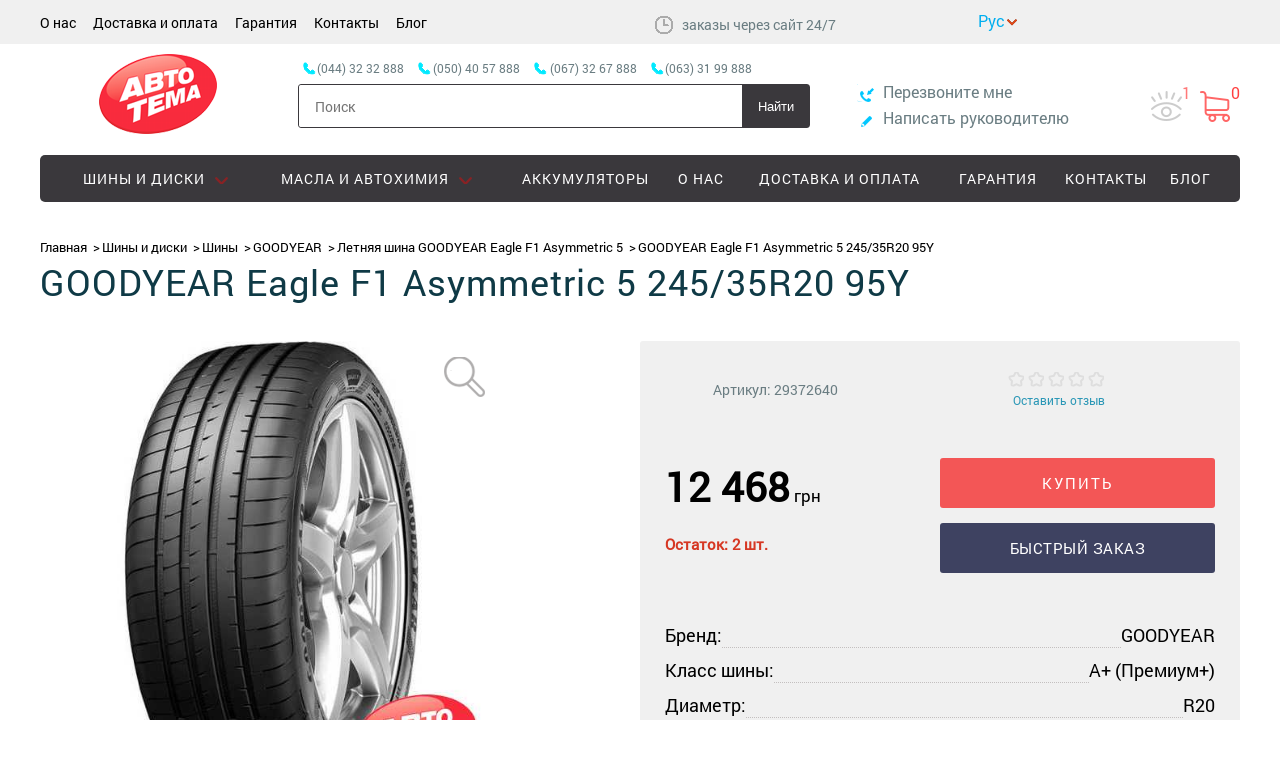

--- FILE ---
content_type: text/html; charset=UTF-8
request_url: https://autotema.ua/letnyaya-shina-goodyear-eagle-f1-asymmetric-5-245-35r20-95y
body_size: 17304
content:
<!DOCTYPE html>
<html lang="ru" prefix="og: http://ogp.me/ns#">
<head>
    <meta charset="UTF-8"/>
    <title>Шины GOODYEAR Eagle F1 Asymmetric 5 245/35R20 95Y, купить летние шины с доставкой по Украине - Autotema.ua</title>
    <meta name="csrf-param" content="_csrf">
    <meta name="csrf-token" content="vu1U9VhDWxbmKmhR6GiJmJ2aC3R7TwXpr5ddE115VbwBI2vmYbmAeJ81bEq4cGYUjQwGUsdmaymppRhX76tlvg==">
    <meta name="viewport" content="width=device-width, initial-scale=1">

    <!-- OpenGraph meta-tags BEGIN -->

    <meta property="og:title" content="Шины GOODYEAR Eagle F1 Asymmetric 5 245/35R20 95Y, купить летние шины с доставкой по Украине - Autotema.ua" />
    <meta property="og:type" content="website"/>
    <meta property="og:url" content="https://autotema.ua/" />
    <meta property="og:image" content="https://autotema.ua/assets/img/logo.png?v=1759877045" />

    <!-- OpenGraph meta-tags END -->

        <link rel="shortcut icon" type="image/png" href="https://autotema.ua/assets/img/favicon.png?v=1759877045"/>
    <link rel="canonical" href="https://autotema.ua/letnyaya-shina-goodyear-eagle-f1-asymmetric-5-245-35r20-95y"/>
    <meta name="description" content="Купить Летняя шина GOODYEAR Eagle F1 Asymmetric 5 245/35R20 95Y в Украине">
<meta name="keywords" content="">
<link href="https://autotema.ua/assets/80ec1fb2/main.css?v=1759877133" rel="stylesheet"></head>
<body>
<script>
    dataLayer = [];
</script>
<!-- Google Tag Manager -->
<noscript><iframe src="//www.googletagmanager.com/ns.html?id=GTM-NPWCPR"
height="0" width="0" style="display:none;visibility:hidden"></iframe></noscript>
<script>(function(w,d,s,l,i){w[l]=w[l]||[];w[l].push({'gtm.start':
new Date().getTime(),event:'gtm.js'});var f=d.getElementsByTagName(s)[0],
j=d.createElement(s),dl=l!='dataLayer'?'&l='+l:'';j.async=true;j.src=
'//www.googletagmanager.com/gtm.js?id='+i+dl;f.parentNode.insertBefore(j,f);
})(window,document,'script','dataLayer','GTM-NPWCPR');</script>
<!-- End Google Tag Manager -->
<script>
    dataLayer.push({"event":"impression_product","ecommerce":{"detail":{"products":[{"name":"\u041b\u0435\u0442\u043d\u044f\u044f \u0448\u0438\u043d\u0430 GOODYEAR Eagle F1 Asymmetric 5 245\/35R20 95Y","id":"2447720","price":12468,"brand":"GOODYEAR","category":"\u0428\u0438\u043d\u044b"}]}}});
</script>
<!-- Header BEGIN -->

<!-- Scroll menu BEGIN -->

<nav class="menu-scroll">
    <div class="container">
        <ul class="status">
                                    <li class="item cart-item ">
                <a href="https://autotema.ua/viewed" >
                    <div class="glyph watched-icon"></div>
                    <div class="count">1</div>
                </a>
            </li>
                        <li class="item cart-item is-empty">
                
<div class="glyph cart-icon"></div>
<div class="count cart-count">0</div>
<div class="cart-wrapper popup-wrapper">
    <div class="cart popup popup-cart is-hidden">
        
        <div class="cart-header container">
            <a href="javascript: void(0);" class="close_popup hide-wrapper"></a>
            <div class="glyph cart-icon"></div>
            <span class="cart-info">
                В корзине <span class="number">0</span>
                товаров            </span>
        </div>
        <div class="cart-goods container">
            <ul class="goods-list l">
                            </ul>
        </div>
        <div class="cart-summary container">
            <div class="container summary-cart">

                <div id="cart-code" class="card-code-wrapper" style="display: none"
     data-get="1"
     data-cm=""
     data-cs=""
     data-cn=""
     data-ck="">
    Код корзины: <span class="cart-code"></span>
</div>                
                                <div class="outlay">
                                        <div class="summary">
                        <div class="key">Итого:</div>
                        <div class="value">
                            <div class="price">
                                <span class="number">0</span>
                                <span class="currency">грн</span>
                            </div>
                        </div>
                    </div>
                </div>
            </div>
            <div class="container buy-buttons">
                <div class="continue">
                    <a href="javascript: void(0);" class="hide-wrapper btn">Продолжить покупки</a>
                </div>
                <div class="order">
                                            <a href="https://autotema.ua/cart" class="btn-buy">Оформить заказ</a>
                                    </div>
            </div>
        </div>
    </div>
</div>            </li>
            <div class="popup-wrapper">
                <div class="popup quick-buy-popup" id="quick_buy1">
                </div>
            </div>
        </ul>
        <div id="cart-code" class="card-code-wrapper" style="display: none"
     data-get="1"
     data-cm=""
     data-cs=""
     data-cn=""
     data-ck="">
    Код корзины: <span class="cart-code"></span>
</div>        <a href="#top" class="menu-minimized is-collapsed">
            <div class="menu-close">
                <div class="glyph"></div>
            </div>
            <div class="menu-button">
                <div class="line"></div>
                <div class="line"></div>
                <div class="line"></div>
            </div>
        </a>
        <a href="https://autotema.ua/"            class="logo ">
        </a>
        <div class="search-mobile">
            <span class="glyph search-icon"></span>
        </div>
        <div class="search-wrapper is-hidden"></div>
        <div class="search is-hidden">
            
<div class="search-control">
    <form action="https://autotema.ua/search" method="get">
        <input type="text" name="query" placeholder="Поиск"
               value=""/>
        <button type="submit">Найти</button>
    </form>
</div>
        </div>
        <ul class="phones-list is-visible">
                                                <li class="phone">
                        <span class="number city">(044) 32 32 888</span>
                    </li>
                                                                <li class="phone">
                        <span class="number mts"> (050) 40 57 888</span>
                    </li>
                                                                <li class="phone">
                        <span class="number kyivstar">(067) 32 67 888</span>
                    </li>
                                                                <li class="phone">
                        <span class="number life">(063) 31 99 888</span>
                    </li>
                                    </ul>
    </div>
</nav>

<!-- Scroll menu END -->

<!-- Top BEGIN -->
<header class="l-header" id="top">
    <div class="top">
        <div class="container">
            <div class="menu-wrapper">
                <div class="control-dropdown top-menu-dropdown">
                    <span class="dropdown-title">Покупателям</span>
                    <ul class="control-dropdown-items top-menu-items">
                                                                                    <li class="item"><a href="https://autotema.ua/o-nas">О нас</a></li>
                                                            <li class="item"><a href="https://autotema.ua/dostavka-oplata">Доставка и оплата</a></li>
                                                            <li class="item"><a href="https://autotema.ua/warranty">Гарантия</a></li>
                                                            <li class="item"><a href="https://autotema.ua/contact-us">Контакты</a></li>
                                                                                        <li class="item"><a href="https://autotema.ua/blog">Блог</a></li>
                                                                                                            
                    </ul>
                </div>
                <ul class="top-menu">
                                                                        <li class="item"><a href="https://autotema.ua/o-nas">О нас</a></li>
                                                    <li class="item"><a href="https://autotema.ua/dostavka-oplata">Доставка и оплата</a></li>
                                                    <li class="item"><a href="https://autotema.ua/warranty">Гарантия</a></li>
                                                    <li class="item"><a href="https://autotema.ua/contact-us">Контакты</a></li>
                                                                            <li class="item"><a href="https://autotema.ua/blog">Блог</a></li>
                                                                                                            </ul>
            </div>

                            <div class="schedule">
                    <div class="glyph icon-schedule"></div>
                                            <span> заказы через сайт 24/7   </span>
                                    </div>
            
            <div class="lang-block">
                <div class="current-lang RU"> </div><div class="drop-lang"><a class="lang lang-uk" href="/uk/letnyaya-shina-goodyear-eagle-f1-asymmetric-5-245-35r20-95y" rel="nofollow">укр</a><a class="lang lang-ru" href="/ru/letnyaya-shina-goodyear-eagle-f1-asymmetric-5-245-35r20-95y" rel="nofollow">рус</a></div>            </div>

            
<!--            <div id="google_translate_element"></div><script type="text/javascript">-->
<!--                function googleTranslateElementInit() {-->
<!--                    new google.translate.TranslateElement({pageLanguage: 'ru', includedLanguages: 'ru,uk', layout: google.translate.TranslateElement.InlineLayout.SIMPLE}, 'google_translate_element');-->
<!--                }-->
<!--            </script><script type="text/javascript" src="//translate.google.com/translate_a/element.js?cb=googleTranslateElementInit"></script>-->

            <div id="cart-code" class="card-code-wrapper" style="display: none"
     data-get="1"
     data-cm=""
     data-cs=""
     data-cn=""
     data-ck="">
    Код корзины: <span class="cart-code"></span>
</div>            
        </div>
    </div>

    <!-- Top END -->

    <!-- Logo section BEGIN -->

    <div class="container under-top-menu">
        <div class="search search-mobile-main is-hidden is-collapsed">
            
<div class="search-control">
    <form action="https://autotema.ua/search" method="get">
        <input type="text" name="query" placeholder="Поиск"
               value=""/>
        <button type="submit">Найти</button>
    </form>
</div>
        </div>

        <a class="logo-wrap"
           href="https://autotema.ua/"            rel="nofollow">
            <span class="logo logo-main "></span>
        </a>

        <div class="search-mobile search-header">
            <span class="glyph search-icon"></span>
        </div>

        <div class="contact-dropdown-wrapper">
            <div class="contact-dropdown control-dropdown">
                <div class="glyph contact-phones"></div>
                <ul class=" control-dropdown-items contact-dropdown-items">
                                                                        <li class="phone">
                                <a href="tel:(044) 32 32 888" class="city number">
                                    (044) 32 32 888                                </a>
                            </li>
                                                                                                <li class="phone">
                                <a href="tel: (050) 40 57 888" class="mts number">
                                     (050) 40 57 888                                </a>
                            </li>
                                                                                                <li class="phone">
                                <a href="tel:(067) 32 67 888" class="kyivstar number">
                                    (067) 32 67 888                                </a>
                            </li>
                                                                                                <li class="phone">
                                <a href="tel:(063) 31 99 888" class="life number">
                                    (063) 31 99 888                                </a>
                            </li>
                                                            </ul>
            </div>
        </div>

        <ul class="status">
                        <li class="item cart-item ">
                <a href="https://autotema.ua/viewed" >
                    <div class="glyph watched-icon"></div>
                    <div class="count">1</div>
                </a>
            </li>
                        <li class="item cart-item is-empty">
                
<div class="glyph cart-icon"></div>
<div class="count cart-count">0</div>
<div class="cart-wrapper popup-wrapper">
    <div class="cart popup popup-cart is-hidden">
        
        <div class="cart-header container">
            <a href="javascript: void(0);" class="close_popup hide-wrapper"></a>
            <div class="glyph cart-icon"></div>
            <span class="cart-info">
                В корзине <span class="number">0</span>
                товаров            </span>
        </div>
        <div class="cart-goods container">
            <ul class="goods-list l">
                            </ul>
        </div>
        <div class="cart-summary container">
            <div class="container summary-cart">

                <div id="cart-code" class="card-code-wrapper" style="display: none"
     data-get="1"
     data-cm=""
     data-cs=""
     data-cn=""
     data-ck="">
    Код корзины: <span class="cart-code"></span>
</div>                
                                <div class="outlay">
                                        <div class="summary">
                        <div class="key">Итого:</div>
                        <div class="value">
                            <div class="price">
                                <span class="number">0</span>
                                <span class="currency">грн</span>
                            </div>
                        </div>
                    </div>
                </div>
            </div>
            <div class="container buy-buttons">
                <div class="continue">
                    <a href="javascript: void(0);" class="hide-wrapper btn">Продолжить покупки</a>
                </div>
                <div class="order">
                                            <a href="https://autotema.ua/cart" class="btn-buy">Оформить заказ</a>
                                    </div>
            </div>
        </div>
    </div>
</div>            </li>
            <div class="popup-wrapper">
                <div class="popup quick-buy-popup" id="quick_buy1">
                </div>
            </div>
        </ul>

        <div class="search search-header-main is-hidden is-collapsed">
            <ul class="phones-list">
                                                            <li class="phone">
                            <span class="number city ">(044) 32 32 888</span>
                        </li>
                                                                                <li class="phone">
                            <span class="number mts "> (050) 40 57 888</span>
                        </li>
                                                                                <li class="phone">
                            <span class="number kyivstar ">(067) 32 67 888</span>
                        </li>
                                                                                <li class="phone">
                            <span class="number life ">(063) 31 99 888</span>
                        </li>
                                                </ul>

            
<div class="search-control">
    <form action="https://autotema.ua/search" method="get">
        <input type="text" name="query" placeholder="Поиск"
               value=""/>
        <button type="submit">Найти</button>
    </form>
</div>
        </div>

        <div class="contact">
            <div class="item">
                <a class="callback popup_toggle" data-popup="https://autotema.ua/site/callback" href="#" onclick="return false;"><span
                            class="glyph callback-icon"></span>
                    <span class="text">Перезвоните мне</span>
                </a>
                <div class="popup-wrapper">
                    <div class="popup">
                    </div>
                </div>
            </div>
            <div class="item">
                <a class="write_head popup_toggle" data-popup="https://autotema.ua/site/send-feedback" href="#"
                   onclick="return false;">
                    <span class="glyph write-icon"></span>
                    <span class="text">Написать руководителю</span>
                </a>
                <div class="popup-wrapper">
                    <div class="popup"></div>
                </div>
            </div>
        </div>
    </div>

    <!-- Logo section END -->

    <!-- Menu section BEGIN -->
    <div class="container">
        
<!-- Main menu BEGIN -->
<div class="header-menu">
    <div class="border"></div>
    <ul class="menu is-collapsed">
        <li class="menu-minimized">
            <div class="menu-close">
                <div class="glyph"></div>
            </div>
            <div class="menu-button">
                <div class="line"></div>
                <div class="line"></div>
                <div class="line"></div>
            </div>
        </li>
        <!--            --><!--                --><!--            -->            <li class="item is-collapsed">
                <div class="glyph arrow"></div>
                                    <a href="#" data-category="Шины и диски">
                        <div class="category-glyph"></div>
                    <span class="item-title">
                        Шины и диски                    </span>
                        <span class="less-control"></span>
                    </a>
                    <div class="megamenu">
                        <div class="container is-flex">
                            <div class="close-menu"></div>
                            <div class="level-wrapper">
                                <div class="level-second">
                                    
                                    
                                                                            <ul class="menu-second is-collapsed">
                                                                                            <li class="item is-collapsed">
                                                                                                            <a href="/shiny">
                                                            Шины                                                        </a>
                                                                                                    </li>
                                                                                            <li class="item is-collapsed">
                                                                                                            <a href="/diski">
                                                            Диски                                                        </a>
                                                                                                    </li>
                                                                                            <li class="item is-collapsed">
                                                                                                            <a href="/motoshini">
                                                            Мотошины                                                        </a>
                                                                                                    </li>
                                                                                            <li class="item is-collapsed">
                                                                                                            <a href="/gruzovye-shiny">
                                                            Грузовые шины                                                        </a>
                                                                                                    </li>
                                                                                            <li class="item is-collapsed">
                                                                                                            <a href="/kolpaki">
                                                            Колпаки                                                        </a>
                                                                                                    </li>
                                                                                            <li class="item is-collapsed">
                                                                                                            <a href="/krepeg-dlya-diska">
                                                            Крепеж для диска                                                        </a>
                                                                                                    </li>
                                                                                    </ul>
                                                                    </div>
                                <div class="menu-all">
                                    <a class="link" href="/shini-i-diski">Все шины и диски</a>
                                </div>
                            </div>
                            <div class="right-side-menu">
                                                            </div>
                                                    </div>
                    </div>
                            </li>
        <!--            --><!--                --><!--            -->            <li class="item is-collapsed">
                <div class="glyph arrow"></div>
                                    <a href="#" data-category="Масла и Автохимия">
                        <div class="category-glyph"></div>
                    <span class="item-title">
                        Масла и Автохимия                    </span>
                        <span class="less-control"></span>
                    </a>
                    <div class="megamenu">
                        <div class="container is-flex">
                            <div class="close-menu"></div>
                            <div class="level-wrapper">
                                <div class="level-second">
                                    
                                    
                                                                            <ul class="menu-second is-collapsed">
                                                                                            <li class="item is-collapsed">
                                                                                                            <a href="/avtomobilnye-promyvki-ochistiteli">
                                                            Автомобильные промывки, очистители                                                        </a>
                                                                                                    </li>
                                                                                            <li class="item is-collapsed">
                                                                                                            <a href="/antifrizy">
                                                            Антифризы                                                        </a>
                                                                                                    </li>
                                                                                            <li class="item is-collapsed">
                                                                                                            <a href="/smazki-i-konservanti">
                                                            Смазки и консерванты                                                        </a>
                                                                                                    </li>
                                                                                            <li class="item is-collapsed">
                                                                                                            <a href="/avtomobilnie-masla">
                                                            Масла                                                        </a>
                                                                                                    </li>
                                                                                            <li class="item is-collapsed">
                                                                                                            <a href="/prisadki-k-toplivu1">
                                                            Присадки к топливу                                                        </a>
                                                                                                    </li>
                                                                                            <li class="item is-collapsed">
                                                                                                            <a href="/tormoznye-zhidkosti">
                                                            Тормозные жидкости                                                        </a>
                                                                                                    </li>
                                                                                    </ul>
                                                                    </div>
                                <div class="menu-all">
                                    <a class="link" href="/avtohimiya-masla">Все масла и автохимия</a>
                                </div>
                            </div>
                            <div class="right-side-menu">
                                                            </div>
                                                    </div>
                    </div>
                            </li>
        <!--            --><!--                --><!--            -->            <li class="item is-collapsed">
                <div class="glyph arrow"></div>
                                    <a href="#" data-category="Интерьер">
                        <div class="category-glyph"></div>
                    <span class="item-title">
                        Интерьер                    </span>
                        <span class="less-control"></span>
                    </a>
                    <div class="megamenu">
                        <div class="container is-flex">
                            <div class="close-menu"></div>
                            <div class="level-wrapper">
                                <div class="level-second">
                                    
                                    
                                                                            <ul class="menu-second is-collapsed">
                                                                                            <li class="item is-collapsed">
                                                                                                            <a href="/avtokovriki1">
                                                            Автоковрики                                                        </a>
                                                                                                    </li>
                                                                                            <li class="item is-collapsed">
                                                                                                            <a href="/chehly-nakidki-na-sideniya">
                                                            Чехлы, накидки на сидения                                                        </a>
                                                                                                    </li>
                                                                                    </ul>
                                                                    </div>
                                <div class="menu-all">
                                    <a class="link" href="/interer">Все интерьер</a>
                                </div>
                            </div>
                            <div class="right-side-menu">
                                                            </div>
                                                    </div>
                    </div>
                            </li>
        <!--            --><!--                --><!--            -->            <li class="item is-collapsed">
                <div class="glyph arrow"></div>
                                    <a href="/akkumulyatori" data-category="Аккумуляторы">
                        <div class="category-glyph"></div>
                        <span class="item-title">
                            Аккумуляторы                        </span>
                    </a>
                            </li>
        <!--            --><!--                --><!--            -->            <li class="item is-collapsed">
                <div class="glyph arrow"></div>
                                    <a href="https://autotema.ua/sale" data-category="Акции">
                        <div class="category-glyph"></div>
                        <span class="item-title">
                            Акции                        </span>
                    </a>
                            </li>
                                            <li class="item"><a href="https://autotema.ua/o-nas">О нас</a></li>
                                                <li class="item"><a href="https://autotema.ua/dostavka-oplata">Доставка и оплата</a></li>
                                                <li class="item"><a href="https://autotema.ua/warranty">Гарантия</a></li>
                                                <li class="item"><a href="https://autotema.ua/contact-us">Контакты</a></li>
                            <li class="item"><a href="https://autotema.ua/blog">Блог</a></li>
    </ul>
</div>
<!-- Main menu END -->    </div>
    <!-- Menu section END -->

    <div class="container">
            </div>

</header>

<!-- Header END -->
    <script type="application/ld+json">

{
 "@context": "https://schema.org/",
 "@type": "Product",
 "name": "GOODYEAR Eagle F1 Asymmetric 5 245/35R20 95Y",
 "image": "https://autotema.ua/products/thumbs/002/447/720/2447720_origin.jpg",
 "description": "Купить шину GOODYEAR Eagle F1 Asymmetric 5 245/35R20 95Y по низкой цене в Украине. Резина GOODYEAR Eagle F1 Asymmetric 5 245/35R20 95Y по доступной цене. Акции и скидки!",
 "brand": {
        "@type": "Brand",
        "name":"GOODYEAR"
    },
 "sku": "29372640",
 "offers":[
     {
       "@type": "Offer",
       "url": "/letnyaya-shina-goodyear-eagle-f1-asymmetric-5-245-35r20-95y",
       "priceCurrency": "UAH",
       "price": "12468",
       "availability": "https://schema.org/InStock"
     }
 ]}
 
 "review":
 [
        ]
}

</script>



    <div class="l-product" id="">
        <div class="container">
            
<script type="application/ld+json">

{
 "@context": "https://schema.org",
 "@type": "BreadcrumbList",
 "itemListElement":
 [
  {
   "@type": "ListItem",
   "position": 1,
   "item":
   {
    "@id": "https://autotema.ua/",
    "name": "Главная"
    }
  }
                                    ,{
              "@type": "ListItem",
              "position": "2",
              "item":
               {
                 "@id": "https://autotema.ua/shini-i-diski",
                 "name": "Шины и диски"
               }
              }
                                                        ,{
              "@type": "ListItem",
              "position": "3",
              "item":
               {
                 "@id": "https://autotema.ua/shiny",
                 "name": "Шины"
               }
              }
                                                        ,{
              "@type": "ListItem",
              "position": "4",
              "item":
               {
                 "@id": "https://autotema.ua/shiny?brand=goodyear",
                 "name": "GOODYEAR"
               }
              }
                                                        ,{
              "@type": "ListItem",
              "position": "5",
              "item":
               {
                 "@id": "https://autotema.ua/goodyear-eagle-f1-asymmetric-5",
                 "name": "Летняя шина GOODYEAR Eagle F1 Asymmetric 5"
               }
              }
                                                                     ]
}
</script>

<ul class="breadcrumbs" id="products">
    <li typeof="Breadcrumb">
        <a title="Главная" href="https://autotema.ua/" rel="url" property="title">Главная</a>
    </li>
                                            <li typeof="Breadcrumb">
                    <a title="Шины и диски" href="https://autotema.ua/shini-i-diski" rel="url" property="title">Шины и диски</a>
                </li>
                                                                            <li typeof="Breadcrumb">
                    <a title="Шины" href="https://autotema.ua/shiny" rel="url" property="title">Шины</a>
                </li>
                                                                            <li typeof="Breadcrumb">
                    <a title="GOODYEAR" href="https://autotema.ua/shiny?brand=goodyear" rel="url" property="title">GOODYEAR</a>
                </li>
                                                                            <li typeof="Breadcrumb">
                    <a title="Летняя шина GOODYEAR Eagle F1 Asymmetric 5" href="https://autotema.ua/goodyear-eagle-f1-asymmetric-5" rel="url" property="title">Летняя шина GOODYEAR Eagle F1 Asymmetric 5</a>
                </li>
                                                                            <li>GOODYEAR Eagle F1 Asymmetric 5 245/35R20 95Y</li>
                        </ul>            <h1 class="title">GOODYEAR Eagle F1 Asymmetric 5 245/35R20 95Y</h1>
        </div>

        <div class="product-table">
            <div class="container">
                <div class="product-cart">
                    <div class="product-photo">
                        
                        <div class="product-photos-slider-wrapper">
                            <ul class="product-photos popup-more has-photo"
                                data-product-id="63f614153a7759ee048b9249"
                                data-slides="1">
                                                                                                    <li class="item is-active" data-num="0">
                                        <img src="https://autotema.ua/products/thumbs/002/447/720/2447720_570x570.jpg?v=1683235202"
                                             alt="Купить Летняя шина GOODYEAR Eagle F1 Asymmetric 5 245/35R20 95Y"
                                             title="Летняя шина GOODYEAR Eagle F1 Asymmetric 5 245/35R20 95Y"/>
                                                                            </li>
                                                                                                </ul>
                        </div>

                        <div class="popup-wrapper">
                            <div class="popup"></div>
                        </div>
                    </div>

                    <div class="product-info" id="product-info">

                        
                        <div class="good-card">

                            <div class="product-about-info">
                                <div class="nomen">
                                    <span>Артикул: </span>
                                    <span class="good-number">29372640</span>
                                </div>

                                <div class="estimation">
                                    <div class="mark">
                                        <meta content="5">
                                        <meta content="5">
                                        <meta content="0">
                                        <meta content="0">
                                        <meta content="0">
                                        <ul class="stars">
                                                                                                                                    <li>
                                                                                        <div class="star-small"></div>
                                            </li>
                                                                                                                                    <li>
                                                                                        <div class="star-small"></div>
                                            </li>
                                                                                                                                    <li>
                                                                                        <div class="star-small"></div>
                                            </li>
                                                                                                                                    <li>
                                                                                        <div class="star-small"></div>
                                            </li>
                                                                                                                                    <li>
                                                                                        <div class="star-small"></div>
                                            </li>
                                                                            </ul>
                                </div>
                                                                    <a class="reviews-count" href="#l-tabs" data-section-name="reviews">Оставить отзыв</a>
                                                            </div>
                        </div>

                            <div class="product-buy">
                                <div class="buy" itemprop="offers" itemscope itemtype="http://schema.org/Offer">
                                    <link itemprop="url" content="/letnyaya-shina-goodyear-eagle-f1-asymmetric-5-245-35r20-95y"/>

                                    <meta content="UAH" itemprop="priceCurrency">
                                    
                                                                                <div class="price">
                                            <span class="number" itemprop="price">12 468</span>
                                            <span class="currency">грн</span>
                                        </div>

                                        <div class="availability big-resolution">
                                            <link itemprop="availability" href="http://schema.org/InStock"/>
                                            <span class="glyph"></span>
                    <span class="title balance"><link itemprop="availability" href="http://schema.org/InStock"/>Остаток: 2 шт.</span>                                        </div>

                                                                                                            </div>

                                
                                <div class="buy-buttons">
                                                                                                                        <div class="wrapper-btn-buy">
                                                <button class="btn-buy" onclick="addToCart(this)"
                                                        data-price-integra="12468"
                                                        data-product-id-integra="2447720"
                                                        data-product-id="63f614153a7759ee048b9249"
                                                        data-ga='{"event":"addToCart","ecommerce":{"add":{"products":[{"name":"\u041b\u0435\u0442\u043d\u044f\u044f \u0448\u0438\u043d\u0430 GOODYEAR Eagle F1 Asymmetric 5 245\/35R20 95Y","id":"2447720","price":12468,"brand":"GOODYEAR","category":"\u0428\u0438\u043d\u044b","quantity":2}]}}}'>
                                                    Купить                                                    <span class="glyph cart-buy-icon"></span>
                                                </button>
                                            </div>

                                            <div class="quick-buy">
                                                <a class="quick-buy-button popup_toggle" data-popup="https://autotema.ua/site/quick-buy?productId=63f614153a7759ee048b9249" href="#" onclick="return false;">
                                                    Быстрый заказ                                                </a>
<!--                                                <div class="popup-wrapper">-->
<!--                                                    <div class="popup quick-buy-popup">-->
<!--                                                    </div>-->
<!--                                                </div>-->
                                            </div>
                                                                                                            </div>

                            </div>

                            <div class="product-buy-characteristics">
                            <div class="short-characteristics">
                                <ul class="characteristics-list">
                                                                            <li>
                                            <div class="key"><span>Бренд:</span></div>
                                            <div class="value"><span>GOODYEAR</span></div>
                                        </li>
                                                                            <li>
                                            <div class="key"><span>Класс шины:</span></div>
                                            <div class="value"><span>A+ (Премиум+)</span></div>
                                        </li>
                                                                            <li>
                                            <div class="key"><span>Диаметр:</span></div>
                                            <div class="value"><span>R20</span></div>
                                        </li>
                                                                            <li>
                                            <div class="key"><span>Типоразмер легковой шины:</span></div>
                                            <div class="value"><span><a href="https://autotema.ua/shiny?diametr_shina=r20&amp;profil=35&amp;shirina_shina=245">245/35R20</a></span></div>
                                        </li>
                                                                            <li>
                                            <div class="key"><span>Сезонность шины:</span></div>
                                            <div class="value"><span><a href="/shiny?brand=goodyear&amp;season=letnie">летние</a></span></div>
                                        </li>
                                                                    </ul>
                            </div>

                            <div class="another-parameters">
                                                                    <a href="https://autotema.ua/shiny?diametr_shina=r20&profil=35&shirina_shina=245">
                                                                                    Все шины "245/35R20"
                                                                            </a>
                                                            </div>
                        </div>

                        </div>

                        <div class="short-info-text">
                            <div class="text">
                                                                    <p style="text-align: center; margin: 5px 0;"><strong><font color="#000">ВНИМАНИЕ!</font></strong></p>
<div>
<p style="line-height: 1em; text-align: justify;">Стоимость товара актуальна только на момент оформления заказа!<br />При покупке менее 4-х единиц товара, цена может быть выше, но не более чем на 5%!<br />Бывают редкие случаи, когда мы не можем продать менее 4-х единиц товара!</p>
</div>                                                            </div>
                        </div>
                    </div>

            </div>
        </div>
    </div>

    <div class="l-info-advantages mobile-resolution">
        <div class="container">
            <div class="advantages">
    <ul class="advantages-list">
        <li class="item delivery-popup">
            <div class="glyph delivery-icon"></div>
            <h3>Доставка</h3>
                        <span class="text">По Украине. Доступна адресная доставка в г. Киев</span>
                        <a href="javascript: void(0);">Подробнее</a>
        </li>
        <li class="item payment-popup">
            <div class="glyph payment-icon"></div>
            <h3>Оплата</h3>
                        <span class="text">Оплата осуществляется наложенным платежом</span>
                        <a href="javascript: void(0);">Подробнее</a>
        </li>
        <li class="item warranty-popup">
            <div class="glyph waranthy-icon"></div>
            <h3>Гарантия</h3>
                        <span class="text">Сертифицированные товары 100% гарантия возврата!</span>
                        <a href="javascript: void(0);">Подробнее</a>
        </li>
    </ul>
</div>
        </div>
    </div>

    <div class="product-scroll">
        <div class="container">
            <div class="left">
                <div class="product-thumb">
                    <img src="https://autotema.ua/products/thumbs/002/447/720/2447720_85x85.jpg?v=1683235203"
                         title="Летняя шина GOODYEAR Eagle F1 Asymmetric 5 245/35R20 95Y"
                         alt="Купить Летняя шина GOODYEAR Eagle F1 Asymmetric 5 245/35R20 95Y"/>
                </div>
                <div class="navigation">
                    <div class="title">
                        <span>GOODYEAR Eagle F1 Asymmetric 5 245/35R20 95Y</span>
                    </div>
                    <ul class="sections">
                                                <li class="sections-item"><a href="#l-tabs" data-section-name="characteristic">Характеристики</a></li>
                        <li class="sections-item"><a href="#l-tabs" data-section-name="reviews">Отзывы (0)</a></li>
                    </ul>
                </div>
            </div>
            <div class="buy">
                                    <div class="quick-buy">
                        <a class="quick-buy-button popup_toggle" data-popup="https://autotema.ua/site/quick-buy?productId=63f614153a7759ee048b9249" href="#" onclick="return false;">
                            Быстрый заказ                        </a>
<!--                        <div class="popup-wrapper">-->
<!--                            <div class="popup quick-buy-popup">-->
<!--                            </div>-->
<!--                        </div>-->
                    </div>

                    <button class="btn-buy" onclick="addToCart(this)"
                            data-price-integra="12468"
                            data-product-id-integra="2447720"
                            data-product-id="63f614153a7759ee048b9249"
                            data-ga='{"event":"addToCart","ecommerce":{"add":{"products":[{"name":"\u041b\u0435\u0442\u043d\u044f\u044f \u0448\u0438\u043d\u0430 GOODYEAR Eagle F1 Asymmetric 5 245\/35R20 95Y","id":"2447720","price":12468,"brand":"GOODYEAR","category":"\u0428\u0438\u043d\u044b","quantity":2}]}}}'>
                        Купить                        <span class="glyph cart-buy-icon"></span>
                    </button>
                
                <div class="prices">

                    
                    <div class="price only">
                        <span class="number">12 468</span>
                        <span class="currency">грн</span>
                    </div>
                </div>
            </div>
            <div id="cart-code" class="card-code-wrapper" style="display: none"
     data-get="1"
     data-cm=""
     data-cs=""
     data-cn=""
     data-ck="">
    Код корзины: <span class="cart-code"></span>
</div>        </div>
    </div>
    </div>

    <!-- Info section BEGIN -->

<div class="l-tabs" id="l-tabs">
    <div class="container">
        <div class="product-tabs">
            <span class="tab-name active" data-tab-name="characteristic">Характеристики</span>
                        <span class="tab-name" data-tab-name="reviews">Отзывы</span>
        </div>
    </div>
</div>

<div class="l-info tab-item active" data-item-name="characteristic">
    <div class="container">
        <div class="left">
            <div class="characteristics category-item is-expanded" id="characteristics">
                <div class="glyph slider-trigger"></div>

                
                <ul class="characteristics-list characteristics-list-mobile">
                                                                <li >
                            <span class="key">Бренд: </span>
                            <span class="value"> GOODYEAR</span>
                        </li>
                                            <li >
                            <span class="key">Класс шины: </span>
                            <span class="value"> A+ (Премиум+)</span>
                        </li>
                                            <li >
                            <span class="key">Типоразмер легковой шины: </span>
                            <span class="value"> <a href="https://autotema.ua/shiny?diametr_shina=r20&amp;profil=35&amp;shirina_shina=245">245/35R20</a></span>
                        </li>
                                            <li >
                            <span class="key">Сезонность шины: </span>
                            <span class="value"> <a href="https://autotema.ua/shiny?brand=goodyear&amp;season=letnie">летние</a></span>
                        </li>
                                            <li >
                            <span class="key">Тип авто: </span>
                            <span class="value"> легковой</span>
                        </li>
                                            <li >
                            <span class="key">Шипы: </span>
                            <span class="value"> Без шипов</span>
                        </li>
                                            <li class="is-collapsed is-hidden">
                            <span class="key">Возможность ошиповки: </span>
                            <span class="value"> Нет</span>
                        </li>
                                            <li class="is-collapsed is-hidden">
                            <span class="key">Индекс нагрузки: </span>
                            <span class="value"> 95 - до 690 кг</span>
                        </li>
                                            <li class="is-collapsed is-hidden">
                            <span class="key">Индекс скорости: </span>
                            <span class="value"> Y - 300 км/ч</span>
                        </li>
                                                                                                        <a href="javascript: void(0);" class="show-all">Читать полностью</a>
                                    </ul>

                <ul class="characteristics-list">
                                            <li>
                            <span class="key">Бренд: </span>
                            <span class="value"> GOODYEAR</span>
                        </li>
                                            <li>
                            <span class="key">Класс шины: </span>
                            <span class="value"> A+ (Премиум+)</span>
                        </li>
                                            <li>
                            <span class="key">Типоразмер легковой шины: </span>
                            <span class="value"> <a href="https://autotema.ua/shiny?diametr_shina=r20&amp;profil=35&amp;shirina_shina=245">245/35R20</a></span>
                        </li>
                                            <li>
                            <span class="key">Сезонность шины: </span>
                            <span class="value"> <a href="https://autotema.ua/shiny?brand=goodyear&amp;season=letnie">летние</a></span>
                        </li>
                                            <li>
                            <span class="key">Тип авто: </span>
                            <span class="value"> легковой</span>
                        </li>
                                            <li>
                            <span class="key">Шипы: </span>
                            <span class="value"> Без шипов</span>
                        </li>
                                            <li>
                            <span class="key">Возможность ошиповки: </span>
                            <span class="value"> Нет</span>
                        </li>
                                            <li>
                            <span class="key">Индекс нагрузки: </span>
                            <span class="value"> 95 - до 690 кг</span>
                        </li>
                                            <li>
                            <span class="key">Индекс скорости: </span>
                            <span class="value"> Y - 300 км/ч</span>
                        </li>
                                                                            </ul>

                <ul class="characteristics-list">
                                    </ul>
            </div>
        </div>
    </div>
</div>

<div class="l-about tab-item" data-item-name="description">
    <div class="container">
                    <div class="about">

            </div>
        
        
    </div>
</div>

    <!-- Info section END -->

    <!-- Video section BEGIN -->


    <!-- Video section END -->


<!-- Reviews sesction BEGIN -->

<div class="l-product-reviews tab-item" id="l-product-reviews" data-item-name="reviews">
    <div class="container">

        <noindex>
            <section class="reviews-section" id="reviews">
                <h2>Отзывы</h2>
                Загрузка...
            </section>
        </noindex>

        <aside class="review-new is-collapsed ">
            <div class="review-button" id="reviews-new">Оставить отзыв</div>

                            <form id="w0" action="https://autotema.ua/model/save-feedback" method="post">
<input type="hidden" name="_csrf" value="vu1U9VhDWxbmKmhR6GiJmJ2aC3R7TwXpr5ddE115VbwBI2vmYbmAeJ81bEq4cGYUjQwGUsdmaymppRhX76tlvg==">            
            <div class="form-group field-feedbackproductform-groupid">

<input type="hidden" id="feedbackproductform-groupid" class="form-control" name="FeedbackProductForm[groupId]" value="1667658">

<div class="help-block"></div>
</div>            <input type="hidden" name="url" value="/goodyear-eagle-f1-asymmetric-5">
            <div class="form-group field-rating">

<input type="hidden" id="rating" class="form-control" name="FeedbackProductForm[rating]" value="0">

<div class="help-block"></div>
</div>
            <div class="estimation">
                <span>Ваша оценка:</span>
                <ul class="mark">
                                            <li class="item">
                            <div class="glyph star"></div>
                        </li>
                                            <li class="item">
                            <div class="glyph star"></div>
                        </li>
                                            <li class="item">
                            <div class="glyph star"></div>
                        </li>
                                            <li class="item">
                            <div class="glyph star"></div>
                        </li>
                                            <li class="item">
                            <div class="glyph star"></div>
                        </li>
                                    </ul>
            </div>

            <div class="form-group field-feedbackproductform-productid">

<select id="feedbackproductform-productid" class="styled" name="FeedbackProductForm[productId]">
<option value="2460272">Летняя шина GOODYEAR Eagle F1 Asymmetric 5 225/40R19 93V</option>
<option value="2418402">Летняя шина GOODYEAR Eagle F1 Asymmetric 5 225/45R18 91Y</option>
<option value="2420784">Летняя шина GOODYEAR Eagle F1 Asymmetric 5 225/55R17 97V</option>
<option value="2421026">Летняя шина GOODYEAR Eagle F1 Asymmetric 5 235/45R19 99H</option>
<option value="2428696">Летняя шина GOODYEAR Eagle F1 Asymmetric 5 235/55R17 99H</option>
<option value="2420509">Летняя шина GOODYEAR Eagle F1 Asymmetric 5 235/55R18 100H</option>
<option value="2433233">Летняя шина GOODYEAR Eagle F1 Asymmetric 5 235/55R18 100V</option>
<option value="2444859">Летняя шина GOODYEAR Eagle F1 Asymmetric 5 235/55R19 101H</option>
<option value="2455827">Летняя шина GOODYEAR Eagle F1 Asymmetric 5 235/60R18 103W</option>
<option value="2447720">Летняя шина GOODYEAR Eagle F1 Asymmetric 5 245/35R20 95Y</option>
<option value="2456317">Летняя шина GOODYEAR Eagle F1 Asymmetric 5 245/35R20 95Y XL Run Flat</option>
<option value="2439222">Летняя шина GOODYEAR Eagle F1 Asymmetric 5 245/40R20 99V</option>
<option value="2438918">Летняя шина GOODYEAR Eagle F1 Asymmetric 5 255/35R20 97Y</option>
<option value="2451736">Летняя шина GOODYEAR Eagle F1 Asymmetric 5 255/35R21 101Y</option>
<option value="2426872">Летняя шина GOODYEAR Eagle F1 Asymmetric 5 255/40R18 99Y</option>
<option value="2426941">Летняя шина GOODYEAR Eagle F1 Asymmetric 5 255/45R20 105H</option>
<option value="2455433">Летняя шина GOODYEAR Eagle F1 Asymmetric 5 255/55R18 109W XL</option>
<option value="2443948">Летняя шина GOODYEAR Eagle F1 Asymmetric 5 265/40R20 104Y XL</option>
<option value="2456509">Летняя шина GOODYEAR Eagle F1 Asymmetric 5 265/50R20 107H</option>
<option value="2456425">Летняя шина GOODYEAR Eagle F1 Asymmetric 5 275/30R20 97Y XL Run Flat</option>
<option value="2456427">Летняя шина GOODYEAR Eagle F1 Asymmetric 5 275/30R20 97Y XL</option>
<option value="2460302">Летняя шина GOODYEAR Eagle F1 Asymmetric 5 285/45R21 113H XL</option>
</select>

<div class="help-block"></div>
</div>
            <div class="form-group field-advantages">

<textarea id="advantages" class="advantages" name="FeedbackProductForm[advantages]" placeholder="Преимущества"></textarea>

<div class="help-block"></div>
</div>
            <div class="form-group field-drawbacks">

<textarea id="drawbacks" class="drawbacks" name="FeedbackProductForm[disadvantages]" placeholder="Недостатки"></textarea>

<div class="help-block"></div>
</div>
            <a href="#" class="comment-show">Добавить подробный комментарий</a>
            <div class="form-group field-comment">

<textarea id="comment" class="comment is-hidden" name="FeedbackProductForm[comment]" placeholder="Ваш комментарий"></textarea>

<div class="help-block"></div>
</div>
            <div class="form-group field-feedbackproductform-name required">

<input type="text" id="feedbackproductform-name" class="name" name="FeedbackProductForm[name]" value="" placeholder="Ваше имя (обязательно)" aria-required="true">

<div class="help-block"></div>
</div>
            <div class="form-group field-feedbackproductform-email">

<input type="text" id="feedbackproductform-email" class="email" name="FeedbackProductForm[email]" placeholder="Электронная почта">

<div class="help-block"></div>
</div>
            <div class="form-group field-feedbackproductform-captcha">
<label class="control-label" for="feedbackproductform-captcha"></label>
<div class="captcha-render" data-key="6LcTxykTAAAAACqK4wIoyuFFR09Scely5rgoEN77"></div><script src="//www.google.com/recaptcha/api.js?onload=onloadCaptchaCallback&amp;render=explicit&amp;hl=ru" async defer></script>

<div class="help-block"></div>
</div>
            <button class="btn-dark send">Отправить отзыв</button>

            </form>        </aside>
    </div>
</div>

<!-- Reviews section END -->



    
<div class="l-model-products" id="products-model">
    <div class="container">
        <div id="another-parameters" class="model-products">
                            <h2>Товары модели Летняя шина GOODYEAR Eagle F1 Asymmetric 5</h2>
                        <div class="tabs">
                <div id="tab-buttons">
                                            <div class="tab">

                                                            <div class="title">Диаметр:</div>
                                                        
                            <ul data-param="diametr_shina">
                                                                                                                                                                                                                                                                                <li>
                                                                                                                                                                <a class="btn-dark active selected"
                                           data-name="r17">
                                                                                            <span>R17</span>
                                                                                                                                </a>
                                    </li>
                                                                                                                                                                                <li>
                                                                                                                        <a class="btn" data-name="r18">
                                                                                            <span>R18</span>
                                                                                                                                </a>
                                    </li>
                                                                                                                                                                                <li>
                                                                                                                        <a class="btn" data-name="r19">
                                                                                            <span>R19</span>
                                                                                                                                </a>
                                    </li>
                                                                                                                                                                                <li>
                                                                                                                        <a class="btn" data-name="r20">
                                                                                            <span>R20</span>
                                                                                                                                </a>
                                    </li>
                                                                                                                                                                                <li>
                                                                                                                        <a class="btn" data-name="r21">
                                                                                            <span>R21</span>
                                                                                                                                </a>
                                    </li>
                                                            </ul>
                        </div>
                                    </div>
                <div id="tab-contents">
                    <div class="tab-content">
                        <div class="another-parameters">
                            <div class="row header-row">
                                <div></div>
                                                                                                    <div>Сезонность шины</div>
                                                                    <div>Тип авто</div>
                                                                    <div>Типоразмер легковой шины</div>
                                                                    <div>Шипы</div>
                                                                    <div>Возможность ошиповки</div>
                                                                    <div>Индекс скорости</div>
                                                                <div class="price-cell">Цена</div>
                                <div></div>
                            </div>
                            
                                
                                <div class="row "
                                     data-id="letnyaya-shina-goodyear-eagle-f1-asymmetric-5-225-40r19-93v"
                                     data-ga='{"list":"Product","name":"\u041b\u0435\u0442\u043d\u044f\u044f \u0448\u0438\u043d\u0430 GOODYEAR Eagle F1 Asymmetric 5 225\/40R19 93V","id":"2460272","price":6770,"brand":"GOODYEAR","category":"\u0428\u0438\u043d\u044b","link":"\/letnyaya-shina-goodyear-eagle-f1-asymmetric-5-225-40r19-93v"}' data-diametr_shina="r19" >

                                    <div class="current-parametr">
                                        <a href="letnyaya-shina-goodyear-eagle-f1-asymmetric-5-225-40r19-93v" class="parameter parameter-link">                                        <img src="https://autotema.ua/products/thumbs/002/460/272/2460272_85x85.jpg?v=1721884777"
                                             title="Летняя шина GOODYEAR Eagle F1 Asymmetric 5 225/40R19 93V"
                                             alt="Купить Летняя шина GOODYEAR Eagle F1 Asymmetric 5 225/40R19 93V">
                                        <div class="model-photo">
                                            <img src="https://autotema.ua/products/thumbs/002/460/272/2460272_300x300.jpg?v=1721884776"
                                                 title="Летняя шина GOODYEAR Eagle F1 Asymmetric 5 225/40R19 93V"
                                                 alt="Купить Летняя шина GOODYEAR Eagle F1 Asymmetric 5 225/40R19 93V">
                                        </div>
                                        </a>
                                    </div>

                                    <div class="current-parametr model-name">
                                        <a href="letnyaya-shina-goodyear-eagle-f1-asymmetric-5-225-40r19-93v" class="parameter parameter-link">                                        GOODYEAR Eagle F1 Asymmetric 5 225/40R19 93V                                        </a>
                                    </div>


                                                                                                                                                    <a href="letnyaya-shina-goodyear-eagle-f1-asymmetric-5-225-40r19-93v" class="parameter parameter-link">                                        <span
                                                class="parameter-small-width">Сезонность шины</span>
                                        <span
                                                class="parameter-name">летние</span>
                                    </a>
                                                                            <a href="letnyaya-shina-goodyear-eagle-f1-asymmetric-5-225-40r19-93v" class="parameter parameter-link">                                        <span
                                                class="parameter-small-width">Тип авто</span>
                                        <span
                                                class="parameter-name">легковой</span>
                                    </a>
                                                                            <a href="letnyaya-shina-goodyear-eagle-f1-asymmetric-5-225-40r19-93v" class="parameter parameter-link">                                        <span
                                                class="parameter-small-width">Типоразмер легковой шины</span>
                                        <span
                                                class="parameter-name">225/40R19</span>
                                    </a>
                                                                            <a href="letnyaya-shina-goodyear-eagle-f1-asymmetric-5-225-40r19-93v" class="parameter parameter-link">                                        <span
                                                class="parameter-small-width">Шипы</span>
                                        <span
                                                class="parameter-name">Без шипов</span>
                                    </a>
                                                                            <a href="letnyaya-shina-goodyear-eagle-f1-asymmetric-5-225-40r19-93v" class="parameter parameter-link">                                        <span
                                                class="parameter-small-width">Возможность ошиповки</span>
                                        <span
                                                class="parameter-name">Нет</span>
                                    </a>
                                                                            <a href="letnyaya-shina-goodyear-eagle-f1-asymmetric-5-225-40r19-93v" class="parameter parameter-link">                                        <span
                                                class="parameter-small-width">Индекс скорости</span>
                                        <span
                                                class="parameter-name">V - 240 км/ч</span>
                                    </a>
                                    
                                    <div class="current-parametr">
                                        <a href="letnyaya-shina-goodyear-eagle-f1-asymmetric-5-225-40r19-93v" class="parameter parameter-link">                                            <div class="price-cell small-width">Цена</div>
                                                                                        <div class="price">
                                                6770 грн                                            </div>
                                        </a>
                                    </div>

                                    <div class="current-parametr">
                                        <button class="btn-buy" onclick="addToCart(this)"
                                                data-product-id="66a1e04d3a7759c4068b4568"
                                                data-ga='{"event":"addToCart","ecommerce":{"add":{"products":[{"name":"\u041b\u0435\u0442\u043d\u044f\u044f \u0448\u0438\u043d\u0430 GOODYEAR Eagle F1 Asymmetric 5 225\/40R19 93V","id":"2460272","price":6770,"brand":"GOODYEAR","category":"\u0428\u0438\u043d\u044b","quantity":2}]}}}'>
                                            Купить                                            <span class="glyph cart-buy-icon"></span>
                                        </button>
                                        <div class="availability">
                                            <span class="glyph"></span>
                    <span class="title balance"><link itemprop="availability" href="http://schema.org/InStock"/>Остаток: 2 шт.</span>                                        </div>
                                    </div>
                                </div>
                            
                                
                                <div class="row "
                                     data-id="letnyaya-shina-goodyear-eagle-f1-asymmetric-5-225-45r18-91y"
                                     data-ga='{"list":"Product","name":"\u041b\u0435\u0442\u043d\u044f\u044f \u0448\u0438\u043d\u0430 GOODYEAR Eagle F1 Asymmetric 5 225\/45R18 91Y","id":"2418402","price":6267,"brand":"GOODYEAR","category":"\u0428\u0438\u043d\u044b","link":"\/letnyaya-shina-goodyear-eagle-f1-asymmetric-5-225-45r18-91y"}' data-diametr_shina="r18" >

                                    <div class="current-parametr">
                                        <a href="letnyaya-shina-goodyear-eagle-f1-asymmetric-5-225-45r18-91y" class="parameter parameter-link">                                        <img src="https://autotema.ua/products/thumbs/002/418/402/2418402_85x85.jpg?v=1587551417"
                                             title="Летняя шина GOODYEAR Eagle F1 Asymmetric 5 225/45R18 91Y"
                                             alt="Купить Летняя шина GOODYEAR Eagle F1 Asymmetric 5 225/45R18 91Y">
                                        <div class="model-photo">
                                            <img src="https://autotema.ua/products/thumbs/002/418/402/2418402_300x300.jpg?v=1587551417"
                                                 title="Летняя шина GOODYEAR Eagle F1 Asymmetric 5 225/45R18 91Y"
                                                 alt="Купить Летняя шина GOODYEAR Eagle F1 Asymmetric 5 225/45R18 91Y">
                                        </div>
                                        </a>
                                    </div>

                                    <div class="current-parametr model-name">
                                        <a href="letnyaya-shina-goodyear-eagle-f1-asymmetric-5-225-45r18-91y" class="parameter parameter-link">                                        GOODYEAR Eagle F1 Asymmetric 5 225/45R18 91Y                                        </a>
                                    </div>


                                                                                                                                                    <a href="letnyaya-shina-goodyear-eagle-f1-asymmetric-5-225-45r18-91y" class="parameter parameter-link">                                        <span
                                                class="parameter-small-width">Сезонность шины</span>
                                        <span
                                                class="parameter-name">летние</span>
                                    </a>
                                                                            <a href="letnyaya-shina-goodyear-eagle-f1-asymmetric-5-225-45r18-91y" class="parameter parameter-link">                                        <span
                                                class="parameter-small-width">Тип авто</span>
                                        <span
                                                class="parameter-name">легковой</span>
                                    </a>
                                                                            <a href="letnyaya-shina-goodyear-eagle-f1-asymmetric-5-225-45r18-91y" class="parameter parameter-link">                                        <span
                                                class="parameter-small-width">Типоразмер легковой шины</span>
                                        <span
                                                class="parameter-name">225/45R18</span>
                                    </a>
                                                                            <a href="letnyaya-shina-goodyear-eagle-f1-asymmetric-5-225-45r18-91y" class="parameter parameter-link">                                        <span
                                                class="parameter-small-width">Шипы</span>
                                        <span
                                                class="parameter-name">Без шипов</span>
                                    </a>
                                                                            <a href="letnyaya-shina-goodyear-eagle-f1-asymmetric-5-225-45r18-91y" class="parameter parameter-link">                                        <span
                                                class="parameter-small-width">Возможность ошиповки</span>
                                        <span
                                                class="parameter-name">Нет</span>
                                    </a>
                                                                            <a href="letnyaya-shina-goodyear-eagle-f1-asymmetric-5-225-45r18-91y" class="parameter parameter-link">                                        <span
                                                class="parameter-small-width">Индекс скорости</span>
                                        <span
                                                class="parameter-name">Y - 300 км/ч</span>
                                    </a>
                                    
                                    <div class="current-parametr">
                                        <a href="letnyaya-shina-goodyear-eagle-f1-asymmetric-5-225-45r18-91y" class="parameter parameter-link">                                            <div class="price-cell small-width">Цена</div>
                                                                                        <div class="price">
                                                6267 грн                                            </div>
                                        </a>
                                    </div>

                                    <div class="current-parametr">
                                        <button class="btn-buy" onclick="addToCart(this)"
                                                data-product-id="5ea01b1bcf2eaf3f6f8b456a"
                                                data-ga='{"event":"addToCart","ecommerce":{"add":{"products":[{"name":"\u041b\u0435\u0442\u043d\u044f\u044f \u0448\u0438\u043d\u0430 GOODYEAR Eagle F1 Asymmetric 5 225\/45R18 91Y","id":"2418402","price":6267,"brand":"GOODYEAR","category":"\u0428\u0438\u043d\u044b","quantity":2}]}}}'>
                                            Купить                                            <span class="glyph cart-buy-icon"></span>
                                        </button>
                                        <div class="availability">
                                            <span class="glyph"></span>
                    <span class="title balance"><link itemprop="availability" href="http://schema.org/InStock"/>Остаток: 2 шт.</span>                                        </div>
                                    </div>
                                </div>
                            
                                
                                <div class="row "
                                     data-id="letnyaya-shina-goodyear-eagle-f1-asymmetric-5-225-55r17-97v"
                                     data-ga='{"list":"Product","name":"\u041b\u0435\u0442\u043d\u044f\u044f \u0448\u0438\u043d\u0430 GOODYEAR Eagle F1 Asymmetric 5 225\/55R17 97V","id":"2420784","price":6597,"brand":"GOODYEAR","category":"\u0428\u0438\u043d\u044b","link":"\/letnyaya-shina-goodyear-eagle-f1-asymmetric-5-225-55r17-97v"}' data-diametr_shina="r17" >

                                    <div class="current-parametr">
                                        <a href="letnyaya-shina-goodyear-eagle-f1-asymmetric-5-225-55r17-97v" class="parameter parameter-link">                                        <img src="https://autotema.ua/products/thumbs/002/420/784/2420784_85x85.jpg?v=1596187650"
                                             title="Летняя шина GOODYEAR Eagle F1 Asymmetric 5 225/55R17 97V"
                                             alt="Купить Летняя шина GOODYEAR Eagle F1 Asymmetric 5 225/55R17 97V">
                                        <div class="model-photo">
                                            <img src="https://autotema.ua/products/thumbs/002/420/784/2420784_300x300.jpg?v=1596187648"
                                                 title="Летняя шина GOODYEAR Eagle F1 Asymmetric 5 225/55R17 97V"
                                                 alt="Купить Летняя шина GOODYEAR Eagle F1 Asymmetric 5 225/55R17 97V">
                                        </div>
                                        </a>
                                    </div>

                                    <div class="current-parametr model-name">
                                        <a href="letnyaya-shina-goodyear-eagle-f1-asymmetric-5-225-55r17-97v" class="parameter parameter-link">                                        GOODYEAR Eagle F1 Asymmetric 5 225/55R17 97V                                        </a>
                                    </div>


                                                                                                                                                    <a href="letnyaya-shina-goodyear-eagle-f1-asymmetric-5-225-55r17-97v" class="parameter parameter-link">                                        <span
                                                class="parameter-small-width">Сезонность шины</span>
                                        <span
                                                class="parameter-name">летние</span>
                                    </a>
                                                                            <a href="letnyaya-shina-goodyear-eagle-f1-asymmetric-5-225-55r17-97v" class="parameter parameter-link">                                        <span
                                                class="parameter-small-width">Тип авто</span>
                                        <span
                                                class="parameter-name">легковой</span>
                                    </a>
                                                                            <a href="letnyaya-shina-goodyear-eagle-f1-asymmetric-5-225-55r17-97v" class="parameter parameter-link">                                        <span
                                                class="parameter-small-width">Типоразмер легковой шины</span>
                                        <span
                                                class="parameter-name">225/55R17</span>
                                    </a>
                                                                            <a href="letnyaya-shina-goodyear-eagle-f1-asymmetric-5-225-55r17-97v" class="parameter parameter-link">                                        <span
                                                class="parameter-small-width">Шипы</span>
                                        <span
                                                class="parameter-name">Без шипов</span>
                                    </a>
                                                                            <a href="letnyaya-shina-goodyear-eagle-f1-asymmetric-5-225-55r17-97v" class="parameter parameter-link">                                        <span
                                                class="parameter-small-width">Возможность ошиповки</span>
                                        <span
                                                class="parameter-name">Нет</span>
                                    </a>
                                                                            <a href="letnyaya-shina-goodyear-eagle-f1-asymmetric-5-225-55r17-97v" class="parameter parameter-link">                                        <span
                                                class="parameter-small-width">Индекс скорости</span>
                                        <span
                                                class="parameter-name">V - 240 км/ч</span>
                                    </a>
                                    
                                    <div class="current-parametr">
                                        <a href="letnyaya-shina-goodyear-eagle-f1-asymmetric-5-225-55r17-97v" class="parameter parameter-link">                                            <div class="price-cell small-width">Цена</div>
                                                                                        <div class="price">
                                                6597 грн                                            </div>
                                        </a>
                                    </div>

                                    <div class="current-parametr">
                                        <button class="btn-buy" onclick="addToCart(this)"
                                                data-product-id="5f23e45ccf2eaff0158b4567"
                                                data-ga='{"event":"addToCart","ecommerce":{"add":{"products":[{"name":"\u041b\u0435\u0442\u043d\u044f\u044f \u0448\u0438\u043d\u0430 GOODYEAR Eagle F1 Asymmetric 5 225\/55R17 97V","id":"2420784","price":6597,"brand":"GOODYEAR","category":"\u0428\u0438\u043d\u044b","quantity":4}]}}}'>
                                            Купить                                            <span class="glyph cart-buy-icon"></span>
                                        </button>
                                        <div class="availability">
                                            <span class="glyph"></span>
                    <span class="title balance"><link itemprop="availability" href="http://schema.org/InStock"/>Остаток: 4 шт.</span>                                        </div>
                                    </div>
                                </div>
                            
                                
                                <div class="row "
                                     data-id="letnyaya-shina-goodyear-eagle-f1-asymmetric-5-235-45r19-99h"
                                     data-ga='{"list":"Product","name":"\u041b\u0435\u0442\u043d\u044f\u044f \u0448\u0438\u043d\u0430 GOODYEAR Eagle F1 Asymmetric 5 235\/45R19 99H","id":"2421026","price":5291,"brand":"GOODYEAR","category":"\u0428\u0438\u043d\u044b","link":"\/letnyaya-shina-goodyear-eagle-f1-asymmetric-5-235-45r19-99h"}' data-diametr_shina="r19" >

                                    <div class="current-parametr">
                                        <a href="letnyaya-shina-goodyear-eagle-f1-asymmetric-5-235-45r19-99h" class="parameter parameter-link">                                        <img src="https://autotema.ua/products/thumbs/002/421/026/2421026_85x85.jpg?v=1683222748"
                                             title="Летняя шина GOODYEAR Eagle F1 Asymmetric 5 235/45R19 99H"
                                             alt="Купить Летняя шина GOODYEAR Eagle F1 Asymmetric 5 235/45R19 99H">
                                        <div class="model-photo">
                                            <img src="https://autotema.ua/products/thumbs/002/421/026/2421026_300x300.jpg?v=1683222748"
                                                 title="Летняя шина GOODYEAR Eagle F1 Asymmetric 5 235/45R19 99H"
                                                 alt="Купить Летняя шина GOODYEAR Eagle F1 Asymmetric 5 235/45R19 99H">
                                        </div>
                                        </a>
                                    </div>

                                    <div class="current-parametr model-name">
                                        <a href="letnyaya-shina-goodyear-eagle-f1-asymmetric-5-235-45r19-99h" class="parameter parameter-link">                                        GOODYEAR Eagle F1 Asymmetric 5 235/45R19 99H                                        </a>
                                    </div>


                                                                                                                                                    <a href="letnyaya-shina-goodyear-eagle-f1-asymmetric-5-235-45r19-99h" class="parameter parameter-link">                                        <span
                                                class="parameter-small-width">Сезонность шины</span>
                                        <span
                                                class="parameter-name">летние</span>
                                    </a>
                                                                            <a href="letnyaya-shina-goodyear-eagle-f1-asymmetric-5-235-45r19-99h" class="parameter parameter-link">                                        <span
                                                class="parameter-small-width">Тип авто</span>
                                        <span
                                                class="parameter-name">легковой</span>
                                    </a>
                                                                            <a href="letnyaya-shina-goodyear-eagle-f1-asymmetric-5-235-45r19-99h" class="parameter parameter-link">                                        <span
                                                class="parameter-small-width">Типоразмер легковой шины</span>
                                        <span
                                                class="parameter-name">235/45R19</span>
                                    </a>
                                                                            <a href="letnyaya-shina-goodyear-eagle-f1-asymmetric-5-235-45r19-99h" class="parameter parameter-link">                                        <span
                                                class="parameter-small-width">Шипы</span>
                                        <span
                                                class="parameter-name">Без шипов</span>
                                    </a>
                                                                            <a href="letnyaya-shina-goodyear-eagle-f1-asymmetric-5-235-45r19-99h" class="parameter parameter-link">                                        <span
                                                class="parameter-small-width">Возможность ошиповки</span>
                                        <span
                                                class="parameter-name">Нет</span>
                                    </a>
                                                                            <a href="letnyaya-shina-goodyear-eagle-f1-asymmetric-5-235-45r19-99h" class="parameter parameter-link">                                        <span
                                                class="parameter-small-width">Индекс скорости</span>
                                        <span
                                                class="parameter-name">H - 210 км/ч</span>
                                    </a>
                                    
                                    <div class="current-parametr">
                                        <a href="letnyaya-shina-goodyear-eagle-f1-asymmetric-5-235-45r19-99h" class="parameter parameter-link">                                            <div class="price-cell small-width">Цена</div>
                                                                                        <div class="price">
                                                5291 грн                                            </div>
                                        </a>
                                    </div>

                                    <div class="current-parametr">
                                        <button class="btn-buy" onclick="addToCart(this)"
                                                data-product-id="5f324ce4cf2eaf69098b4567"
                                                data-ga='{"event":"addToCart","ecommerce":{"add":{"products":[{"name":"\u041b\u0435\u0442\u043d\u044f\u044f \u0448\u0438\u043d\u0430 GOODYEAR Eagle F1 Asymmetric 5 235\/45R19 99H","id":"2421026","price":5291,"brand":"GOODYEAR","category":"\u0428\u0438\u043d\u044b","quantity":4}]}}}'>
                                            Купить                                            <span class="glyph cart-buy-icon"></span>
                                        </button>
                                        <div class="availability">
                                            <span class="glyph"></span>
                    <span class="title balance"><link itemprop="availability" href="http://schema.org/InStock"/>Остаток: 4 шт.</span>                                        </div>
                                    </div>
                                </div>
                            
                                
                                <div class="row "
                                     data-id="letnyaya-shina-goodyear-eagle-f1-asymmetric-5-235-55r17-99h"
                                     data-ga='{"list":"Product","name":"\u041b\u0435\u0442\u043d\u044f\u044f \u0448\u0438\u043d\u0430 GOODYEAR Eagle F1 Asymmetric 5 235\/55R17 99H","id":"2428696","price":5343,"brand":"GOODYEAR","category":"\u0428\u0438\u043d\u044b","link":"\/letnyaya-shina-goodyear-eagle-f1-asymmetric-5-235-55r17-99h"}' data-diametr_shina="r17" >

                                    <div class="current-parametr">
                                        <a href="letnyaya-shina-goodyear-eagle-f1-asymmetric-5-235-55r17-99h" class="parameter parameter-link">                                        <img src="https://autotema.ua/products/thumbs/002/428/696/2428696_85x85.jpg?v=1683225345"
                                             title="Летняя шина GOODYEAR Eagle F1 Asymmetric 5 235/55R17 99H"
                                             alt="Купить Летняя шина GOODYEAR Eagle F1 Asymmetric 5 235/55R17 99H">
                                        <div class="model-photo">
                                            <img src="https://autotema.ua/products/thumbs/002/428/696/2428696_300x300.jpg?v=1683225344"
                                                 title="Летняя шина GOODYEAR Eagle F1 Asymmetric 5 235/55R17 99H"
                                                 alt="Купить Летняя шина GOODYEAR Eagle F1 Asymmetric 5 235/55R17 99H">
                                        </div>
                                        </a>
                                    </div>

                                    <div class="current-parametr model-name">
                                        <a href="letnyaya-shina-goodyear-eagle-f1-asymmetric-5-235-55r17-99h" class="parameter parameter-link">                                        GOODYEAR Eagle F1 Asymmetric 5 235/55R17 99H                                        </a>
                                    </div>


                                                                                                                                                    <a href="letnyaya-shina-goodyear-eagle-f1-asymmetric-5-235-55r17-99h" class="parameter parameter-link">                                        <span
                                                class="parameter-small-width">Сезонность шины</span>
                                        <span
                                                class="parameter-name">летние</span>
                                    </a>
                                                                            <a href="letnyaya-shina-goodyear-eagle-f1-asymmetric-5-235-55r17-99h" class="parameter parameter-link">                                        <span
                                                class="parameter-small-width">Тип авто</span>
                                        <span
                                                class="parameter-name">легковой</span>
                                    </a>
                                                                            <a href="letnyaya-shina-goodyear-eagle-f1-asymmetric-5-235-55r17-99h" class="parameter parameter-link">                                        <span
                                                class="parameter-small-width">Типоразмер легковой шины</span>
                                        <span
                                                class="parameter-name">235/55R17</span>
                                    </a>
                                                                            <a href="letnyaya-shina-goodyear-eagle-f1-asymmetric-5-235-55r17-99h" class="parameter parameter-link">                                        <span
                                                class="parameter-small-width">Шипы</span>
                                        <span
                                                class="parameter-name">Без шипов</span>
                                    </a>
                                                                            <a href="letnyaya-shina-goodyear-eagle-f1-asymmetric-5-235-55r17-99h" class="parameter parameter-link">                                        <span
                                                class="parameter-small-width">Возможность ошиповки</span>
                                        <span
                                                class="parameter-name">Нет</span>
                                    </a>
                                                                            <a href="letnyaya-shina-goodyear-eagle-f1-asymmetric-5-235-55r17-99h" class="parameter parameter-link">                                        <span
                                                class="parameter-small-width">Индекс скорости</span>
                                        <span
                                                class="parameter-name">H - 210 км/ч</span>
                                    </a>
                                    
                                    <div class="current-parametr">
                                        <a href="letnyaya-shina-goodyear-eagle-f1-asymmetric-5-235-55r17-99h" class="parameter parameter-link">                                            <div class="price-cell small-width">Цена</div>
                                                                                        <div class="price">
                                                5343 грн                                            </div>
                                        </a>
                                    </div>

                                    <div class="current-parametr">
                                        <button class="btn-buy" onclick="addToCart(this)"
                                                data-product-id="60a37b9ccf2eafb61f8b4568"
                                                data-ga='{"event":"addToCart","ecommerce":{"add":{"products":[{"name":"\u041b\u0435\u0442\u043d\u044f\u044f \u0448\u0438\u043d\u0430 GOODYEAR Eagle F1 Asymmetric 5 235\/55R17 99H","id":"2428696","price":5343,"brand":"GOODYEAR","category":"\u0428\u0438\u043d\u044b","quantity":2}]}}}'>
                                            Купить                                            <span class="glyph cart-buy-icon"></span>
                                        </button>
                                        <div class="availability">
                                            <span class="glyph"></span>
                    <span class="title balance"><link itemprop="availability" href="http://schema.org/InStock"/>Остаток: 2 шт.</span>                                        </div>
                                    </div>
                                </div>
                            
                                
                                <div class="row "
                                     data-id="letnyaya-shina-goodyear-eagle-f1-asymmetric-5-235-55r18-100h"
                                     data-ga='{"list":"Product","name":"\u041b\u0435\u0442\u043d\u044f\u044f \u0448\u0438\u043d\u0430 GOODYEAR Eagle F1 Asymmetric 5 235\/55R18 100H","id":"2420509","price":6048,"brand":"GOODYEAR","category":"\u0428\u0438\u043d\u044b","link":"\/letnyaya-shina-goodyear-eagle-f1-asymmetric-5-235-55r18-100h"}' data-diametr_shina="r18" >

                                    <div class="current-parametr">
                                        <a href="letnyaya-shina-goodyear-eagle-f1-asymmetric-5-235-55r18-100h" class="parameter parameter-link">                                        <img src="https://autotema.ua/products/thumbs/002/420/509/2420509_85x85.jpg?v=1683222555"
                                             title="Летняя шина GOODYEAR Eagle F1 Asymmetric 5 235/55R18 100H"
                                             alt="Купить Летняя шина GOODYEAR Eagle F1 Asymmetric 5 235/55R18 100H">
                                        <div class="model-photo">
                                            <img src="https://autotema.ua/products/thumbs/002/420/509/2420509_300x300.jpg?v=1683222555"
                                                 title="Летняя шина GOODYEAR Eagle F1 Asymmetric 5 235/55R18 100H"
                                                 alt="Купить Летняя шина GOODYEAR Eagle F1 Asymmetric 5 235/55R18 100H">
                                        </div>
                                        </a>
                                    </div>

                                    <div class="current-parametr model-name">
                                        <a href="letnyaya-shina-goodyear-eagle-f1-asymmetric-5-235-55r18-100h" class="parameter parameter-link">                                        GOODYEAR Eagle F1 Asymmetric 5 235/55R18 100H                                        </a>
                                    </div>


                                                                                                                                                    <a href="letnyaya-shina-goodyear-eagle-f1-asymmetric-5-235-55r18-100h" class="parameter parameter-link">                                        <span
                                                class="parameter-small-width">Сезонность шины</span>
                                        <span
                                                class="parameter-name">летние</span>
                                    </a>
                                                                            <a href="letnyaya-shina-goodyear-eagle-f1-asymmetric-5-235-55r18-100h" class="parameter parameter-link">                                        <span
                                                class="parameter-small-width">Тип авто</span>
                                        <span
                                                class="parameter-name">легковой</span>
                                    </a>
                                                                            <a href="letnyaya-shina-goodyear-eagle-f1-asymmetric-5-235-55r18-100h" class="parameter parameter-link">                                        <span
                                                class="parameter-small-width">Типоразмер легковой шины</span>
                                        <span
                                                class="parameter-name">235/55R18</span>
                                    </a>
                                                                            <a href="letnyaya-shina-goodyear-eagle-f1-asymmetric-5-235-55r18-100h" class="parameter parameter-link">                                        <span
                                                class="parameter-small-width">Шипы</span>
                                        <span
                                                class="parameter-name">Без шипов</span>
                                    </a>
                                                                            <a href="letnyaya-shina-goodyear-eagle-f1-asymmetric-5-235-55r18-100h" class="parameter parameter-link">                                        <span
                                                class="parameter-small-width">Возможность ошиповки</span>
                                        <span
                                                class="parameter-name">Нет</span>
                                    </a>
                                                                            <a href="letnyaya-shina-goodyear-eagle-f1-asymmetric-5-235-55r18-100h" class="parameter parameter-link">                                        <span
                                                class="parameter-small-width">Индекс скорости</span>
                                        <span
                                                class="parameter-name">H - 210 км/ч</span>
                                    </a>
                                    
                                    <div class="current-parametr">
                                        <a href="letnyaya-shina-goodyear-eagle-f1-asymmetric-5-235-55r18-100h" class="parameter parameter-link">                                            <div class="price-cell small-width">Цена</div>
                                                                                        <div class="price">
                                                6048 грн                                            </div>
                                        </a>
                                    </div>

                                    <div class="current-parametr">
                                        <button class="btn-buy" onclick="addToCart(this)"
                                                data-product-id="5f081378cf2eafba668b4568"
                                                data-ga='{"event":"addToCart","ecommerce":{"add":{"products":[{"name":"\u041b\u0435\u0442\u043d\u044f\u044f \u0448\u0438\u043d\u0430 GOODYEAR Eagle F1 Asymmetric 5 235\/55R18 100H","id":"2420509","price":6048,"brand":"GOODYEAR","category":"\u0428\u0438\u043d\u044b","quantity":4}]}}}'>
                                            Купить                                            <span class="glyph cart-buy-icon"></span>
                                        </button>
                                        <div class="availability">
                                            <span class="glyph"></span>
                    <span class="title balance"><link itemprop="availability" href="http://schema.org/InStock"/>Остаток: 4 шт.</span>                                        </div>
                                    </div>
                                </div>
                            
                                
                                <div class="row "
                                     data-id="letnyaya-shina-goodyear-eagle-f1-asymmetric-5-235-55r18-100v"
                                     data-ga='{"list":"Product","name":"\u041b\u0435\u0442\u043d\u044f\u044f \u0448\u0438\u043d\u0430 GOODYEAR Eagle F1 Asymmetric 5 235\/55R18 100V","id":"2433233","price":5530,"brand":"GOODYEAR","category":"\u0428\u0438\u043d\u044b","link":"\/letnyaya-shina-goodyear-eagle-f1-asymmetric-5-235-55r18-100v"}' data-diametr_shina="r18" >

                                    <div class="current-parametr">
                                        <a href="letnyaya-shina-goodyear-eagle-f1-asymmetric-5-235-55r18-100v" class="parameter parameter-link">                                        <img src="https://autotema.ua/products/thumbs/002/433/233/2433233_85x85.jpg?v=1683233694"
                                             title="Летняя шина GOODYEAR Eagle F1 Asymmetric 5 235/55R18 100V"
                                             alt="Купить Летняя шина GOODYEAR Eagle F1 Asymmetric 5 235/55R18 100V">
                                        <div class="model-photo">
                                            <img src="https://autotema.ua/products/thumbs/002/433/233/2433233_300x300.jpg?v=1683233694"
                                                 title="Летняя шина GOODYEAR Eagle F1 Asymmetric 5 235/55R18 100V"
                                                 alt="Купить Летняя шина GOODYEAR Eagle F1 Asymmetric 5 235/55R18 100V">
                                        </div>
                                        </a>
                                    </div>

                                    <div class="current-parametr model-name">
                                        <a href="letnyaya-shina-goodyear-eagle-f1-asymmetric-5-235-55r18-100v" class="parameter parameter-link">                                        GOODYEAR Eagle F1 Asymmetric 5 235/55R18 100V                                        </a>
                                    </div>


                                                                                                                                                    <a href="letnyaya-shina-goodyear-eagle-f1-asymmetric-5-235-55r18-100v" class="parameter parameter-link">                                        <span
                                                class="parameter-small-width">Сезонность шины</span>
                                        <span
                                                class="parameter-name">летние</span>
                                    </a>
                                                                            <a href="letnyaya-shina-goodyear-eagle-f1-asymmetric-5-235-55r18-100v" class="parameter parameter-link">                                        <span
                                                class="parameter-small-width">Тип авто</span>
                                        <span
                                                class="parameter-name">легковой</span>
                                    </a>
                                                                            <a href="letnyaya-shina-goodyear-eagle-f1-asymmetric-5-235-55r18-100v" class="parameter parameter-link">                                        <span
                                                class="parameter-small-width">Типоразмер легковой шины</span>
                                        <span
                                                class="parameter-name">235/55R18</span>
                                    </a>
                                                                            <a href="letnyaya-shina-goodyear-eagle-f1-asymmetric-5-235-55r18-100v" class="parameter parameter-link">                                        <span
                                                class="parameter-small-width">Шипы</span>
                                        <span
                                                class="parameter-name">Без шипов</span>
                                    </a>
                                                                            <a href="letnyaya-shina-goodyear-eagle-f1-asymmetric-5-235-55r18-100v" class="parameter parameter-link">                                        <span
                                                class="parameter-small-width">Возможность ошиповки</span>
                                        <span
                                                class="parameter-name">Нет</span>
                                    </a>
                                                                            <a href="letnyaya-shina-goodyear-eagle-f1-asymmetric-5-235-55r18-100v" class="parameter parameter-link">                                        <span
                                                class="parameter-small-width">Индекс скорости</span>
                                        <span
                                                class="parameter-name">V - 240 км/ч</span>
                                    </a>
                                    
                                    <div class="current-parametr">
                                        <a href="letnyaya-shina-goodyear-eagle-f1-asymmetric-5-235-55r18-100v" class="parameter parameter-link">                                            <div class="price-cell small-width">Цена</div>
                                                                                        <div class="price">
                                                5530 грн                                            </div>
                                        </a>
                                    </div>

                                    <div class="current-parametr">
                                        <button class="btn-buy" onclick="addToCart(this)"
                                                data-product-id="63f60ac63a7759ee048b5ea4"
                                                data-ga='{"event":"addToCart","ecommerce":{"add":{"products":[{"name":"\u041b\u0435\u0442\u043d\u044f\u044f \u0448\u0438\u043d\u0430 GOODYEAR Eagle F1 Asymmetric 5 235\/55R18 100V","id":"2433233","price":5530,"brand":"GOODYEAR","category":"\u0428\u0438\u043d\u044b","quantity":4}]}}}'>
                                            Купить                                            <span class="glyph cart-buy-icon"></span>
                                        </button>
                                        <div class="availability">
                                            <span class="glyph"></span>
                    <span class="title balance"><link itemprop="availability" href="http://schema.org/InStock"/>Остаток: 4 шт.</span>                                        </div>
                                    </div>
                                </div>
                            
                                
                                <div class="row "
                                     data-id="letnyaya-shina-goodyear-eagle-f1-asymmetric-5-235-55r19-101h"
                                     data-ga='{"list":"Product","name":"\u041b\u0435\u0442\u043d\u044f\u044f \u0448\u0438\u043d\u0430 GOODYEAR Eagle F1 Asymmetric 5 235\/55R19 101H","id":"2444859","price":6597,"brand":"GOODYEAR","category":"\u0428\u0438\u043d\u044b","link":"\/letnyaya-shina-goodyear-eagle-f1-asymmetric-5-235-55r19-101h"}' data-diametr_shina="r19" >

                                    <div class="current-parametr">
                                        <a href="letnyaya-shina-goodyear-eagle-f1-asymmetric-5-235-55r19-101h" class="parameter parameter-link">                                        <img src="https://autotema.ua/products/thumbs/002/444/859/2444859_85x85.jpg?v=1683234433"
                                             title="Летняя шина GOODYEAR Eagle F1 Asymmetric 5 235/55R19 101H"
                                             alt="Купить Летняя шина GOODYEAR Eagle F1 Asymmetric 5 235/55R19 101H">
                                        <div class="model-photo">
                                            <img src="https://autotema.ua/products/thumbs/002/444/859/2444859_300x300.jpg?v=1683234433"
                                                 title="Летняя шина GOODYEAR Eagle F1 Asymmetric 5 235/55R19 101H"
                                                 alt="Купить Летняя шина GOODYEAR Eagle F1 Asymmetric 5 235/55R19 101H">
                                        </div>
                                        </a>
                                    </div>

                                    <div class="current-parametr model-name">
                                        <a href="letnyaya-shina-goodyear-eagle-f1-asymmetric-5-235-55r19-101h" class="parameter parameter-link">                                        GOODYEAR Eagle F1 Asymmetric 5 235/55R19 101H                                        </a>
                                    </div>


                                                                                                                                                    <a href="letnyaya-shina-goodyear-eagle-f1-asymmetric-5-235-55r19-101h" class="parameter parameter-link">                                        <span
                                                class="parameter-small-width">Сезонность шины</span>
                                        <span
                                                class="parameter-name">летние</span>
                                    </a>
                                                                            <a href="letnyaya-shina-goodyear-eagle-f1-asymmetric-5-235-55r19-101h" class="parameter parameter-link">                                        <span
                                                class="parameter-small-width">Тип авто</span>
                                        <span
                                                class="parameter-name">легковой</span>
                                    </a>
                                                                            <a href="letnyaya-shina-goodyear-eagle-f1-asymmetric-5-235-55r19-101h" class="parameter parameter-link">                                        <span
                                                class="parameter-small-width">Типоразмер легковой шины</span>
                                        <span
                                                class="parameter-name">235/55R19</span>
                                    </a>
                                                                            <a href="letnyaya-shina-goodyear-eagle-f1-asymmetric-5-235-55r19-101h" class="parameter parameter-link">                                        <span
                                                class="parameter-small-width">Шипы</span>
                                        <span
                                                class="parameter-name">Без шипов</span>
                                    </a>
                                                                            <a href="letnyaya-shina-goodyear-eagle-f1-asymmetric-5-235-55r19-101h" class="parameter parameter-link">                                        <span
                                                class="parameter-small-width">Возможность ошиповки</span>
                                        <span
                                                class="parameter-name">Нет</span>
                                    </a>
                                                                            <a href="letnyaya-shina-goodyear-eagle-f1-asymmetric-5-235-55r19-101h" class="parameter parameter-link">                                        <span
                                                class="parameter-small-width">Индекс скорости</span>
                                        <span
                                                class="parameter-name">H - 210 км/ч</span>
                                    </a>
                                    
                                    <div class="current-parametr">
                                        <a href="letnyaya-shina-goodyear-eagle-f1-asymmetric-5-235-55r19-101h" class="parameter parameter-link">                                            <div class="price-cell small-width">Цена</div>
                                                                                        <div class="price">
                                                6597 грн                                            </div>
                                        </a>
                                    </div>

                                    <div class="current-parametr">
                                        <button class="btn-buy" onclick="addToCart(this)"
                                                data-product-id="63f6120b3a7759ee048b87ff"
                                                data-ga='{"event":"addToCart","ecommerce":{"add":{"products":[{"name":"\u041b\u0435\u0442\u043d\u044f\u044f \u0448\u0438\u043d\u0430 GOODYEAR Eagle F1 Asymmetric 5 235\/55R19 101H","id":"2444859","price":6597,"brand":"GOODYEAR","category":"\u0428\u0438\u043d\u044b","quantity":4}]}}}'>
                                            Купить                                            <span class="glyph cart-buy-icon"></span>
                                        </button>
                                        <div class="availability">
                                            <span class="glyph"></span>
                    <span class="title balance"><link itemprop="availability" href="http://schema.org/InStock"/>Остаток: 4 шт.</span>                                        </div>
                                    </div>
                                </div>
                            
                                
                                <div class="row "
                                     data-id="letnyaya-shina-goodyear-eagle-f1-asymmetric-5-235-60r18-103w"
                                     data-ga='{"list":"Product","name":"\u041b\u0435\u0442\u043d\u044f\u044f \u0448\u0438\u043d\u0430 GOODYEAR Eagle F1 Asymmetric 5 235\/60R18 103W","id":"2455827","price":5777,"brand":"GOODYEAR","category":"\u0428\u0438\u043d\u044b","link":"\/letnyaya-shina-goodyear-eagle-f1-asymmetric-5-235-60r18-103w"}' data-diametr_shina="r18" >

                                    <div class="current-parametr">
                                        <a href="letnyaya-shina-goodyear-eagle-f1-asymmetric-5-235-60r18-103w" class="parameter parameter-link">                                        <img src="https://autotema.ua/products/thumbs/002/455/827/2455827_85x85.jpg?v=1707234745"
                                             title="Летняя шина GOODYEAR Eagle F1 Asymmetric 5 235/60R18 103W"
                                             alt="Купить Летняя шина GOODYEAR Eagle F1 Asymmetric 5 235/60R18 103W">
                                        <div class="model-photo">
                                            <img src="https://autotema.ua/products/thumbs/002/455/827/2455827_300x300.jpg?v=1707234745"
                                                 title="Летняя шина GOODYEAR Eagle F1 Asymmetric 5 235/60R18 103W"
                                                 alt="Купить Летняя шина GOODYEAR Eagle F1 Asymmetric 5 235/60R18 103W">
                                        </div>
                                        </a>
                                    </div>

                                    <div class="current-parametr model-name">
                                        <a href="letnyaya-shina-goodyear-eagle-f1-asymmetric-5-235-60r18-103w" class="parameter parameter-link">                                        GOODYEAR Eagle F1 Asymmetric 5 235/60R18 103W                                        </a>
                                    </div>


                                                                                                                                                    <a href="letnyaya-shina-goodyear-eagle-f1-asymmetric-5-235-60r18-103w" class="parameter parameter-link">                                        <span
                                                class="parameter-small-width">Сезонность шины</span>
                                        <span
                                                class="parameter-name">летние</span>
                                    </a>
                                                                            <a href="letnyaya-shina-goodyear-eagle-f1-asymmetric-5-235-60r18-103w" class="parameter parameter-link">                                        <span
                                                class="parameter-small-width">Тип авто</span>
                                        <span
                                                class="parameter-name">легковой</span>
                                    </a>
                                                                            <a href="letnyaya-shina-goodyear-eagle-f1-asymmetric-5-235-60r18-103w" class="parameter parameter-link">                                        <span
                                                class="parameter-small-width">Типоразмер легковой шины</span>
                                        <span
                                                class="parameter-name">235/60R18</span>
                                    </a>
                                                                            <a href="letnyaya-shina-goodyear-eagle-f1-asymmetric-5-235-60r18-103w" class="parameter parameter-link">                                        <span
                                                class="parameter-small-width">Шипы</span>
                                        <span
                                                class="parameter-name">Без шипов</span>
                                    </a>
                                                                            <a href="letnyaya-shina-goodyear-eagle-f1-asymmetric-5-235-60r18-103w" class="parameter parameter-link">                                        <span
                                                class="parameter-small-width">Возможность ошиповки</span>
                                        <span
                                                class="parameter-name">Нет</span>
                                    </a>
                                                                            <a href="letnyaya-shina-goodyear-eagle-f1-asymmetric-5-235-60r18-103w" class="parameter parameter-link">                                        <span
                                                class="parameter-small-width">Индекс скорости</span>
                                        <span
                                                class="parameter-name">W - 270 км/ч</span>
                                    </a>
                                    
                                    <div class="current-parametr">
                                        <a href="letnyaya-shina-goodyear-eagle-f1-asymmetric-5-235-60r18-103w" class="parameter parameter-link">                                            <div class="price-cell small-width">Цена</div>
                                                                                        <div class="price">
                                                5777 грн                                            </div>
                                        </a>
                                    </div>

                                    <div class="current-parametr">
                                        <button class="btn-buy" onclick="addToCart(this)"
                                                data-product-id="65c255a43a7759dd078b456b"
                                                data-ga='{"event":"addToCart","ecommerce":{"add":{"products":[{"name":"\u041b\u0435\u0442\u043d\u044f\u044f \u0448\u0438\u043d\u0430 GOODYEAR Eagle F1 Asymmetric 5 235\/60R18 103W","id":"2455827","price":5777,"brand":"GOODYEAR","category":"\u0428\u0438\u043d\u044b","quantity":2}]}}}'>
                                            Купить                                            <span class="glyph cart-buy-icon"></span>
                                        </button>
                                        <div class="availability">
                                            <span class="glyph"></span>
                    <span class="title balance"><link itemprop="availability" href="http://schema.org/InStock"/>Остаток: 2 шт.</span>                                        </div>
                                    </div>
                                </div>
                            
                                
                                <div class="row active"
                                     data-id="letnyaya-shina-goodyear-eagle-f1-asymmetric-5-245-35r20-95y"
                                     data-ga='{"list":"Product","name":"\u041b\u0435\u0442\u043d\u044f\u044f \u0448\u0438\u043d\u0430 GOODYEAR Eagle F1 Asymmetric 5 245\/35R20 95Y","id":"2447720","price":12468,"brand":"GOODYEAR","category":"\u0428\u0438\u043d\u044b","link":"\/letnyaya-shina-goodyear-eagle-f1-asymmetric-5-245-35r20-95y"}' data-diametr_shina="r20" >

                                    <div class="current-parametr">
                                        <a href="letnyaya-shina-goodyear-eagle-f1-asymmetric-5-245-35r20-95y" class="parameter parameter-link">                                        <img src="https://autotema.ua/products/thumbs/002/447/720/2447720_85x85.jpg?v=1683235203"
                                             title="Летняя шина GOODYEAR Eagle F1 Asymmetric 5 245/35R20 95Y"
                                             alt="Купить Летняя шина GOODYEAR Eagle F1 Asymmetric 5 245/35R20 95Y">
                                        <div class="model-photo">
                                            <img src="https://autotema.ua/products/thumbs/002/447/720/2447720_300x300.jpg?v=1683235203"
                                                 title="Летняя шина GOODYEAR Eagle F1 Asymmetric 5 245/35R20 95Y"
                                                 alt="Купить Летняя шина GOODYEAR Eagle F1 Asymmetric 5 245/35R20 95Y">
                                        </div>
                                        </a>
                                    </div>

                                    <div class="current-parametr model-name">
                                        <a href="letnyaya-shina-goodyear-eagle-f1-asymmetric-5-245-35r20-95y" class="parameter parameter-link">                                        GOODYEAR Eagle F1 Asymmetric 5 245/35R20 95Y                                        </a>
                                    </div>


                                                                                                                                                    <a href="letnyaya-shina-goodyear-eagle-f1-asymmetric-5-245-35r20-95y" class="parameter parameter-link">                                        <span
                                                class="parameter-small-width">Сезонность шины</span>
                                        <span
                                                class="parameter-name">летние</span>
                                    </a>
                                                                            <a href="letnyaya-shina-goodyear-eagle-f1-asymmetric-5-245-35r20-95y" class="parameter parameter-link">                                        <span
                                                class="parameter-small-width">Тип авто</span>
                                        <span
                                                class="parameter-name">легковой</span>
                                    </a>
                                                                            <a href="letnyaya-shina-goodyear-eagle-f1-asymmetric-5-245-35r20-95y" class="parameter parameter-link">                                        <span
                                                class="parameter-small-width">Типоразмер легковой шины</span>
                                        <span
                                                class="parameter-name">245/35R20</span>
                                    </a>
                                                                            <a href="letnyaya-shina-goodyear-eagle-f1-asymmetric-5-245-35r20-95y" class="parameter parameter-link">                                        <span
                                                class="parameter-small-width">Шипы</span>
                                        <span
                                                class="parameter-name">Без шипов</span>
                                    </a>
                                                                            <a href="letnyaya-shina-goodyear-eagle-f1-asymmetric-5-245-35r20-95y" class="parameter parameter-link">                                        <span
                                                class="parameter-small-width">Возможность ошиповки</span>
                                        <span
                                                class="parameter-name">Нет</span>
                                    </a>
                                                                            <a href="letnyaya-shina-goodyear-eagle-f1-asymmetric-5-245-35r20-95y" class="parameter parameter-link">                                        <span
                                                class="parameter-small-width">Индекс скорости</span>
                                        <span
                                                class="parameter-name">Y - 300 км/ч</span>
                                    </a>
                                    
                                    <div class="current-parametr">
                                        <a href="letnyaya-shina-goodyear-eagle-f1-asymmetric-5-245-35r20-95y" class="parameter parameter-link">                                            <div class="price-cell small-width">Цена</div>
                                                                                        <div class="price">
                                                12468 грн                                            </div>
                                        </a>
                                    </div>

                                    <div class="current-parametr">
                                        <button class="btn-buy" onclick="addToCart(this)"
                                                data-product-id="63f614153a7759ee048b9249"
                                                data-ga='{"event":"addToCart","ecommerce":{"add":{"products":[{"name":"\u041b\u0435\u0442\u043d\u044f\u044f \u0448\u0438\u043d\u0430 GOODYEAR Eagle F1 Asymmetric 5 245\/35R20 95Y","id":"2447720","price":12468,"brand":"GOODYEAR","category":"\u0428\u0438\u043d\u044b","quantity":2}]}}}'>
                                            Купить                                            <span class="glyph cart-buy-icon"></span>
                                        </button>
                                        <div class="availability">
                                            <span class="glyph"></span>
                    <span class="title balance"><link itemprop="availability" href="http://schema.org/InStock"/>Остаток: 2 шт.</span>                                        </div>
                                    </div>
                                </div>
                            
                                
                                <div class="row "
                                     data-id="letnyaya-shina-goodyear-eagle-f1-asymmetric-5-245-35r20-95y-xl-run-flat"
                                     data-ga='{"list":"Product","name":"\u041b\u0435\u0442\u043d\u044f\u044f \u0448\u0438\u043d\u0430 GOODYEAR Eagle F1 Asymmetric 5 245\/35R20 95Y XL Run Flat","id":"2456317","price":12406,"brand":"GOODYEAR","category":"\u0428\u0438\u043d\u044b","link":"\/letnyaya-shina-goodyear-eagle-f1-asymmetric-5-245-35r20-95y-xl-run-flat"}' data-diametr_shina="r20" >

                                    <div class="current-parametr">
                                        <a href="letnyaya-shina-goodyear-eagle-f1-asymmetric-5-245-35r20-95y-xl-run-flat" class="parameter parameter-link">                                        <img src="https://autotema.ua/products/thumbs/002/456/317/2456317_85x85.jpg?v=1707756323"
                                             title="Летняя шина GOODYEAR Eagle F1 Asymmetric 5 245/35R20 95Y XL Run Flat"
                                             alt="Купить Летняя шина GOODYEAR Eagle F1 Asymmetric 5 245/35R20 95Y XL Run Flat">
                                        <div class="model-photo">
                                            <img src="https://autotema.ua/products/thumbs/002/456/317/2456317_300x300.jpg?v=1707756322"
                                                 title="Летняя шина GOODYEAR Eagle F1 Asymmetric 5 245/35R20 95Y XL Run Flat"
                                                 alt="Купить Летняя шина GOODYEAR Eagle F1 Asymmetric 5 245/35R20 95Y XL Run Flat">
                                        </div>
                                        </a>
                                    </div>

                                    <div class="current-parametr model-name">
                                        <a href="letnyaya-shina-goodyear-eagle-f1-asymmetric-5-245-35r20-95y-xl-run-flat" class="parameter parameter-link">                                        GOODYEAR Eagle F1 Asymmetric 5 245/35R20 95Y XL Run Flat                                        </a>
                                    </div>


                                                                                                                                                    <a href="letnyaya-shina-goodyear-eagle-f1-asymmetric-5-245-35r20-95y-xl-run-flat" class="parameter parameter-link">                                        <span
                                                class="parameter-small-width">Сезонность шины</span>
                                        <span
                                                class="parameter-name">летние</span>
                                    </a>
                                                                            <a href="letnyaya-shina-goodyear-eagle-f1-asymmetric-5-245-35r20-95y-xl-run-flat" class="parameter parameter-link">                                        <span
                                                class="parameter-small-width">Тип авто</span>
                                        <span
                                                class="parameter-name">легковой</span>
                                    </a>
                                                                            <a href="letnyaya-shina-goodyear-eagle-f1-asymmetric-5-245-35r20-95y-xl-run-flat" class="parameter parameter-link">                                        <span
                                                class="parameter-small-width">Типоразмер легковой шины</span>
                                        <span
                                                class="parameter-name">245/35R20</span>
                                    </a>
                                                                            <a href="letnyaya-shina-goodyear-eagle-f1-asymmetric-5-245-35r20-95y-xl-run-flat" class="parameter parameter-link">                                        <span
                                                class="parameter-small-width">Шипы</span>
                                        <span
                                                class="parameter-name">Без шипов</span>
                                    </a>
                                                                            <a href="letnyaya-shina-goodyear-eagle-f1-asymmetric-5-245-35r20-95y-xl-run-flat" class="parameter parameter-link">                                        <span
                                                class="parameter-small-width">Возможность ошиповки</span>
                                        <span
                                                class="parameter-name">Нет</span>
                                    </a>
                                                                            <a href="letnyaya-shina-goodyear-eagle-f1-asymmetric-5-245-35r20-95y-xl-run-flat" class="parameter parameter-link">                                        <span
                                                class="parameter-small-width">Индекс скорости</span>
                                        <span
                                                class="parameter-name">Y - 300 км/ч</span>
                                    </a>
                                    
                                    <div class="current-parametr">
                                        <a href="letnyaya-shina-goodyear-eagle-f1-asymmetric-5-245-35r20-95y-xl-run-flat" class="parameter parameter-link">                                            <div class="price-cell small-width">Цена</div>
                                                                                        <div class="price">
                                                12406 грн                                            </div>
                                        </a>
                                    </div>

                                    <div class="current-parametr">
                                        <button class="btn-buy" onclick="addToCart(this)"
                                                data-product-id="65ca4b1e3a7759395e8b4567"
                                                data-ga='{"event":"addToCart","ecommerce":{"add":{"products":[{"name":"\u041b\u0435\u0442\u043d\u044f\u044f \u0448\u0438\u043d\u0430 GOODYEAR Eagle F1 Asymmetric 5 245\/35R20 95Y XL Run Flat","id":"2456317","price":12406,"brand":"GOODYEAR","category":"\u0428\u0438\u043d\u044b","quantity":2}]}}}'>
                                            Купить                                            <span class="glyph cart-buy-icon"></span>
                                        </button>
                                        <div class="availability">
                                            <span class="glyph"></span>
                    <span class="title balance"><link itemprop="availability" href="http://schema.org/InStock"/>Остаток: 2 шт.</span>                                        </div>
                                    </div>
                                </div>
                            
                                
                                <div class="row "
                                     data-id="letnyaya-shina-goodyear-eagle-f1-asymmetric-5-245-40r20-99v"
                                     data-ga='{"list":"Product","name":"\u041b\u0435\u0442\u043d\u044f\u044f \u0448\u0438\u043d\u0430 GOODYEAR Eagle F1 Asymmetric 5 245\/40R20 99V","id":"2439222","price":8300,"brand":"GOODYEAR","category":"\u0428\u0438\u043d\u044b","link":"\/letnyaya-shina-goodyear-eagle-f1-asymmetric-5-245-40r20-99v"}' data-diametr_shina="r20" >

                                    <div class="current-parametr">
                                        <a href="letnyaya-shina-goodyear-eagle-f1-asymmetric-5-245-40r20-99v" class="parameter parameter-link">                                        <img src="https://autotema.ua/products/thumbs/002/439/222/2439222_85x85.jpg?v=1644241578"
                                             title="Летняя шина GOODYEAR Eagle F1 Asymmetric 5 245/40R20 99V"
                                             alt="Купить Летняя шина GOODYEAR Eagle F1 Asymmetric 5 245/40R20 99V">
                                        <div class="model-photo">
                                            <img src="https://autotema.ua/products/thumbs/002/439/222/2439222_300x300.jpg?v=1644241578"
                                                 title="Летняя шина GOODYEAR Eagle F1 Asymmetric 5 245/40R20 99V"
                                                 alt="Купить Летняя шина GOODYEAR Eagle F1 Asymmetric 5 245/40R20 99V">
                                        </div>
                                        </a>
                                    </div>

                                    <div class="current-parametr model-name">
                                        <a href="letnyaya-shina-goodyear-eagle-f1-asymmetric-5-245-40r20-99v" class="parameter parameter-link">                                        GOODYEAR Eagle F1 Asymmetric 5 245/40R20 99V                                        </a>
                                    </div>


                                                                                                                                                    <a href="letnyaya-shina-goodyear-eagle-f1-asymmetric-5-245-40r20-99v" class="parameter parameter-link">                                        <span
                                                class="parameter-small-width">Сезонность шины</span>
                                        <span
                                                class="parameter-name">летние</span>
                                    </a>
                                                                            <a href="letnyaya-shina-goodyear-eagle-f1-asymmetric-5-245-40r20-99v" class="parameter parameter-link">                                        <span
                                                class="parameter-small-width">Тип авто</span>
                                        <span
                                                class="parameter-name">легковой</span>
                                    </a>
                                                                            <a href="letnyaya-shina-goodyear-eagle-f1-asymmetric-5-245-40r20-99v" class="parameter parameter-link">                                        <span
                                                class="parameter-small-width">Типоразмер легковой шины</span>
                                        <span
                                                class="parameter-name">245/40R20</span>
                                    </a>
                                                                            <a href="letnyaya-shina-goodyear-eagle-f1-asymmetric-5-245-40r20-99v" class="parameter parameter-link">                                        <span
                                                class="parameter-small-width">Шипы</span>
                                        <span
                                                class="parameter-name">Без шипов</span>
                                    </a>
                                                                            <a href="letnyaya-shina-goodyear-eagle-f1-asymmetric-5-245-40r20-99v" class="parameter parameter-link">                                        <span
                                                class="parameter-small-width">Возможность ошиповки</span>
                                        <span
                                                class="parameter-name">Нет</span>
                                    </a>
                                                                            <a href="letnyaya-shina-goodyear-eagle-f1-asymmetric-5-245-40r20-99v" class="parameter parameter-link">                                        <span
                                                class="parameter-small-width">Индекс скорости</span>
                                        <span
                                                class="parameter-name">V - 240 км/ч</span>
                                    </a>
                                    
                                    <div class="current-parametr">
                                        <a href="letnyaya-shina-goodyear-eagle-f1-asymmetric-5-245-40r20-99v" class="parameter parameter-link">                                            <div class="price-cell small-width">Цена</div>
                                                                                        <div class="price">
                                                8300 грн                                            </div>
                                        </a>
                                    </div>

                                    <div class="current-parametr">
                                        <button class="btn-buy" onclick="addToCart(this)"
                                                data-product-id="63f60df33a7759ee048b742b"
                                                data-ga='{"event":"addToCart","ecommerce":{"add":{"products":[{"name":"\u041b\u0435\u0442\u043d\u044f\u044f \u0448\u0438\u043d\u0430 GOODYEAR Eagle F1 Asymmetric 5 245\/40R20 99V","id":"2439222","price":8300,"brand":"GOODYEAR","category":"\u0428\u0438\u043d\u044b","quantity":2}]}}}'>
                                            Купить                                            <span class="glyph cart-buy-icon"></span>
                                        </button>
                                        <div class="availability">
                                            <span class="glyph"></span>
                    <span class="title balance"><link itemprop="availability" href="http://schema.org/InStock"/>Остаток: 2 шт.</span>                                        </div>
                                    </div>
                                </div>
                            
                                
                                <div class="row "
                                     data-id="letnyaya-shina-goodyear-eagle-f1-asymmetric-5-255-35r20-97y"
                                     data-ga='{"list":"Product","name":"\u041b\u0435\u0442\u043d\u044f\u044f \u0448\u0438\u043d\u0430 GOODYEAR Eagle F1 Asymmetric 5 255\/35R20 97Y","id":"2438918","price":8272,"brand":"GOODYEAR","category":"\u0428\u0438\u043d\u044b","link":"\/letnyaya-shina-goodyear-eagle-f1-asymmetric-5-255-35r20-97y"}' data-diametr_shina="r20" >

                                    <div class="current-parametr">
                                        <a href="letnyaya-shina-goodyear-eagle-f1-asymmetric-5-255-35r20-97y" class="parameter parameter-link">                                        <img src="https://autotema.ua/products/thumbs/002/438/918/2438918_85x85.jpg?v=1642423711"
                                             title="Летняя шина GOODYEAR Eagle F1 Asymmetric 5 255/35R20 97Y"
                                             alt="Купить Летняя шина GOODYEAR Eagle F1 Asymmetric 5 255/35R20 97Y">
                                        <div class="model-photo">
                                            <img src="https://autotema.ua/products/thumbs/002/438/918/2438918_300x300.jpg?v=1642423711"
                                                 title="Летняя шина GOODYEAR Eagle F1 Asymmetric 5 255/35R20 97Y"
                                                 alt="Купить Летняя шина GOODYEAR Eagle F1 Asymmetric 5 255/35R20 97Y">
                                        </div>
                                        </a>
                                    </div>

                                    <div class="current-parametr model-name">
                                        <a href="letnyaya-shina-goodyear-eagle-f1-asymmetric-5-255-35r20-97y" class="parameter parameter-link">                                        GOODYEAR Eagle F1 Asymmetric 5 255/35R20 97Y                                        </a>
                                    </div>


                                                                                                                                                    <a href="letnyaya-shina-goodyear-eagle-f1-asymmetric-5-255-35r20-97y" class="parameter parameter-link">                                        <span
                                                class="parameter-small-width">Сезонность шины</span>
                                        <span
                                                class="parameter-name">летние</span>
                                    </a>
                                                                            <a href="letnyaya-shina-goodyear-eagle-f1-asymmetric-5-255-35r20-97y" class="parameter parameter-link">                                        <span
                                                class="parameter-small-width">Тип авто</span>
                                        <span
                                                class="parameter-name">легковой</span>
                                    </a>
                                                                            <a href="letnyaya-shina-goodyear-eagle-f1-asymmetric-5-255-35r20-97y" class="parameter parameter-link">                                        <span
                                                class="parameter-small-width">Типоразмер легковой шины</span>
                                        <span
                                                class="parameter-name">255/35R20</span>
                                    </a>
                                                                            <a href="letnyaya-shina-goodyear-eagle-f1-asymmetric-5-255-35r20-97y" class="parameter parameter-link">                                        <span
                                                class="parameter-small-width">Шипы</span>
                                        <span
                                                class="parameter-name">Без шипов</span>
                                    </a>
                                                                            <a href="letnyaya-shina-goodyear-eagle-f1-asymmetric-5-255-35r20-97y" class="parameter parameter-link">                                        <span
                                                class="parameter-small-width">Возможность ошиповки</span>
                                        <span
                                                class="parameter-name">Нет</span>
                                    </a>
                                                                            <a href="letnyaya-shina-goodyear-eagle-f1-asymmetric-5-255-35r20-97y" class="parameter parameter-link">                                        <span
                                                class="parameter-small-width">Индекс скорости</span>
                                        <span
                                                class="parameter-name">Y - 300 км/ч</span>
                                    </a>
                                    
                                    <div class="current-parametr">
                                        <a href="letnyaya-shina-goodyear-eagle-f1-asymmetric-5-255-35r20-97y" class="parameter parameter-link">                                            <div class="price-cell small-width">Цена</div>
                                                                                        <div class="price">
                                                8272 грн                                            </div>
                                        </a>
                                    </div>

                                    <div class="current-parametr">
                                        <button class="btn-buy" onclick="addToCart(this)"
                                                data-product-id="63f60dc13a7759ee048b731e"
                                                data-ga='{"event":"addToCart","ecommerce":{"add":{"products":[{"name":"\u041b\u0435\u0442\u043d\u044f\u044f \u0448\u0438\u043d\u0430 GOODYEAR Eagle F1 Asymmetric 5 255\/35R20 97Y","id":"2438918","price":8272,"brand":"GOODYEAR","category":"\u0428\u0438\u043d\u044b","quantity":4}]}}}'>
                                            Купить                                            <span class="glyph cart-buy-icon"></span>
                                        </button>
                                        <div class="availability">
                                            <span class="glyph"></span>
                    <span class="title balance"><link itemprop="availability" href="http://schema.org/InStock"/>Остаток: 4 шт.</span>                                        </div>
                                    </div>
                                </div>
                            
                                
                                <div class="row "
                                     data-id="letnyaya-shina-goodyear-eagle-f1-asymmetric-5-255-35r21-101y"
                                     data-ga='{"list":"Product","name":"\u041b\u0435\u0442\u043d\u044f\u044f \u0448\u0438\u043d\u0430 GOODYEAR Eagle F1 Asymmetric 5 255\/35R21 101Y","id":"2451736","price":11738,"brand":"GOODYEAR","category":"\u0428\u0438\u043d\u044b","link":"\/letnyaya-shina-goodyear-eagle-f1-asymmetric-5-255-35r21-101y"}' data-diametr_shina="r21" >

                                    <div class="current-parametr">
                                        <a href="letnyaya-shina-goodyear-eagle-f1-asymmetric-5-255-35r21-101y" class="parameter parameter-link">                                        <img src="https://autotema.ua/products/thumbs/002/451/736/2451736_85x85.jpg?v=1687527487"
                                             title="Летняя шина GOODYEAR Eagle F1 Asymmetric 5 255/35R21 101Y"
                                             alt="Купить Летняя шина GOODYEAR Eagle F1 Asymmetric 5 255/35R21 101Y">
                                        <div class="model-photo">
                                            <img src="https://autotema.ua/products/thumbs/002/451/736/2451736_300x300.jpg?v=1687527487"
                                                 title="Летняя шина GOODYEAR Eagle F1 Asymmetric 5 255/35R21 101Y"
                                                 alt="Купить Летняя шина GOODYEAR Eagle F1 Asymmetric 5 255/35R21 101Y">
                                        </div>
                                        </a>
                                    </div>

                                    <div class="current-parametr model-name">
                                        <a href="letnyaya-shina-goodyear-eagle-f1-asymmetric-5-255-35r21-101y" class="parameter parameter-link">                                        GOODYEAR Eagle F1 Asymmetric 5 255/35R21 101Y                                        </a>
                                    </div>


                                                                                                                                                    <a href="letnyaya-shina-goodyear-eagle-f1-asymmetric-5-255-35r21-101y" class="parameter parameter-link">                                        <span
                                                class="parameter-small-width">Сезонность шины</span>
                                        <span
                                                class="parameter-name">летние</span>
                                    </a>
                                                                            <a href="letnyaya-shina-goodyear-eagle-f1-asymmetric-5-255-35r21-101y" class="parameter parameter-link">                                        <span
                                                class="parameter-small-width">Тип авто</span>
                                        <span
                                                class="parameter-name">легковой</span>
                                    </a>
                                                                            <a href="letnyaya-shina-goodyear-eagle-f1-asymmetric-5-255-35r21-101y" class="parameter parameter-link">                                        <span
                                                class="parameter-small-width">Типоразмер легковой шины</span>
                                        <span
                                                class="parameter-name">255/35R21</span>
                                    </a>
                                                                            <a href="letnyaya-shina-goodyear-eagle-f1-asymmetric-5-255-35r21-101y" class="parameter parameter-link">                                        <span
                                                class="parameter-small-width">Шипы</span>
                                        <span
                                                class="parameter-name">Без шипов</span>
                                    </a>
                                                                            <a href="letnyaya-shina-goodyear-eagle-f1-asymmetric-5-255-35r21-101y" class="parameter parameter-link">                                        <span
                                                class="parameter-small-width">Возможность ошиповки</span>
                                        <span
                                                class="parameter-name">Нет</span>
                                    </a>
                                                                            <a href="letnyaya-shina-goodyear-eagle-f1-asymmetric-5-255-35r21-101y" class="parameter parameter-link">                                        <span
                                                class="parameter-small-width">Индекс скорости</span>
                                        <span
                                                class="parameter-name">Y - 300 км/ч</span>
                                    </a>
                                    
                                    <div class="current-parametr">
                                        <a href="letnyaya-shina-goodyear-eagle-f1-asymmetric-5-255-35r21-101y" class="parameter parameter-link">                                            <div class="price-cell small-width">Цена</div>
                                                                                        <div class="price">
                                                11738 грн                                            </div>
                                        </a>
                                    </div>

                                    <div class="current-parametr">
                                        <button class="btn-buy" onclick="addToCart(this)"
                                                data-product-id="6495a0313a7759027e8b4568"
                                                data-ga='{"event":"addToCart","ecommerce":{"add":{"products":[{"name":"\u041b\u0435\u0442\u043d\u044f\u044f \u0448\u0438\u043d\u0430 GOODYEAR Eagle F1 Asymmetric 5 255\/35R21 101Y","id":"2451736","price":11738,"brand":"GOODYEAR","category":"\u0428\u0438\u043d\u044b","quantity":4}]}}}'>
                                            Купить                                            <span class="glyph cart-buy-icon"></span>
                                        </button>
                                        <div class="availability">
                                            <span class="glyph"></span>
                    <span class="title balance"><link itemprop="availability" href="http://schema.org/InStock"/>Остаток: 4 шт.</span>                                        </div>
                                    </div>
                                </div>
                            
                                
                                <div class="row "
                                     data-id="letnyaya-shina-goodyear-eagle-f1-asymmetric-5-255-40r18-99y"
                                     data-ga='{"list":"Product","name":"\u041b\u0435\u0442\u043d\u044f\u044f \u0448\u0438\u043d\u0430 GOODYEAR Eagle F1 Asymmetric 5 255\/40R18 99Y","id":"2426872","price":7546,"brand":"GOODYEAR","category":"\u0428\u0438\u043d\u044b","link":"\/letnyaya-shina-goodyear-eagle-f1-asymmetric-5-255-40r18-99y"}' data-diametr_shina="r18" >

                                    <div class="current-parametr">
                                        <a href="letnyaya-shina-goodyear-eagle-f1-asymmetric-5-255-40r18-99y" class="parameter parameter-link">                                        <img src="https://autotema.ua/products/thumbs/002/426/872/2426872_85x85.jpg?v=1614248789"
                                             title="Летняя шина GOODYEAR Eagle F1 Asymmetric 5 255/40R18 99Y"
                                             alt="Купить Летняя шина GOODYEAR Eagle F1 Asymmetric 5 255/40R18 99Y">
                                        <div class="model-photo">
                                            <img src="https://autotema.ua/products/thumbs/002/426/872/2426872_300x300.jpg?v=1614248788"
                                                 title="Летняя шина GOODYEAR Eagle F1 Asymmetric 5 255/40R18 99Y"
                                                 alt="Купить Летняя шина GOODYEAR Eagle F1 Asymmetric 5 255/40R18 99Y">
                                        </div>
                                        </a>
                                    </div>

                                    <div class="current-parametr model-name">
                                        <a href="letnyaya-shina-goodyear-eagle-f1-asymmetric-5-255-40r18-99y" class="parameter parameter-link">                                        GOODYEAR Eagle F1 Asymmetric 5 255/40R18 99Y                                        </a>
                                    </div>


                                                                                                                                                    <a href="letnyaya-shina-goodyear-eagle-f1-asymmetric-5-255-40r18-99y" class="parameter parameter-link">                                        <span
                                                class="parameter-small-width">Сезонность шины</span>
                                        <span
                                                class="parameter-name">летние</span>
                                    </a>
                                                                            <a href="letnyaya-shina-goodyear-eagle-f1-asymmetric-5-255-40r18-99y" class="parameter parameter-link">                                        <span
                                                class="parameter-small-width">Тип авто</span>
                                        <span
                                                class="parameter-name">легковой</span>
                                    </a>
                                                                            <a href="letnyaya-shina-goodyear-eagle-f1-asymmetric-5-255-40r18-99y" class="parameter parameter-link">                                        <span
                                                class="parameter-small-width">Типоразмер легковой шины</span>
                                        <span
                                                class="parameter-name">255/40R18</span>
                                    </a>
                                                                            <a href="letnyaya-shina-goodyear-eagle-f1-asymmetric-5-255-40r18-99y" class="parameter parameter-link">                                        <span
                                                class="parameter-small-width">Шипы</span>
                                        <span
                                                class="parameter-name">Без шипов</span>
                                    </a>
                                                                            <a href="letnyaya-shina-goodyear-eagle-f1-asymmetric-5-255-40r18-99y" class="parameter parameter-link">                                        <span
                                                class="parameter-small-width">Возможность ошиповки</span>
                                        <span
                                                class="parameter-name">Нет</span>
                                    </a>
                                                                            <a href="letnyaya-shina-goodyear-eagle-f1-asymmetric-5-255-40r18-99y" class="parameter parameter-link">                                        <span
                                                class="parameter-small-width">Индекс скорости</span>
                                        <span
                                                class="parameter-name">Y - 300 км/ч</span>
                                    </a>
                                    
                                    <div class="current-parametr">
                                        <a href="letnyaya-shina-goodyear-eagle-f1-asymmetric-5-255-40r18-99y" class="parameter parameter-link">                                            <div class="price-cell small-width">Цена</div>
                                                                                        <div class="price">
                                                7546 грн                                            </div>
                                        </a>
                                    </div>

                                    <div class="current-parametr">
                                        <button class="btn-buy" onclick="addToCart(this)"
                                                data-product-id="60377beacf2eaf48298b456a"
                                                data-ga='{"event":"addToCart","ecommerce":{"add":{"products":[{"name":"\u041b\u0435\u0442\u043d\u044f\u044f \u0448\u0438\u043d\u0430 GOODYEAR Eagle F1 Asymmetric 5 255\/40R18 99Y","id":"2426872","price":7546,"brand":"GOODYEAR","category":"\u0428\u0438\u043d\u044b","quantity":8}]}}}'>
                                            Купить                                            <span class="glyph cart-buy-icon"></span>
                                        </button>
                                        <div class="availability">
                                            <span class="glyph is-avaible"></span>
                    <span class="title availability"><link itemprop="availability" href="http://schema.org/InStock"/>В наличии</span>                                        </div>
                                    </div>
                                </div>
                            
                                
                                <div class="row "
                                     data-id="letnyaya-shina-goodyear-eagle-f1-asymmetric-5-255-45r20-105h"
                                     data-ga='{"list":"Product","name":"\u041b\u0435\u0442\u043d\u044f\u044f \u0448\u0438\u043d\u0430 GOODYEAR Eagle F1 Asymmetric 5 255\/45R20 105H","id":"2426941","price":9199,"brand":"GOODYEAR","category":"\u0428\u0438\u043d\u044b","link":"\/letnyaya-shina-goodyear-eagle-f1-asymmetric-5-255-45r20-105h"}' data-diametr_shina="r20" >

                                    <div class="current-parametr">
                                        <a href="letnyaya-shina-goodyear-eagle-f1-asymmetric-5-255-45r20-105h" class="parameter parameter-link">                                        <img src="https://autotema.ua/products/thumbs/002/426/941/2426941_85x85.jpg?v=1614348288"
                                             title="Летняя шина GOODYEAR Eagle F1 Asymmetric 5 255/45R20 105H"
                                             alt="Купить Летняя шина GOODYEAR Eagle F1 Asymmetric 5 255/45R20 105H">
                                        <div class="model-photo">
                                            <img src="https://autotema.ua/products/thumbs/002/426/941/2426941_300x300.jpg?v=1614348288"
                                                 title="Летняя шина GOODYEAR Eagle F1 Asymmetric 5 255/45R20 105H"
                                                 alt="Купить Летняя шина GOODYEAR Eagle F1 Asymmetric 5 255/45R20 105H">
                                        </div>
                                        </a>
                                    </div>

                                    <div class="current-parametr model-name">
                                        <a href="letnyaya-shina-goodyear-eagle-f1-asymmetric-5-255-45r20-105h" class="parameter parameter-link">                                        GOODYEAR Eagle F1 Asymmetric 5 255/45R20 105H                                        </a>
                                    </div>


                                                                                                                                                    <a href="letnyaya-shina-goodyear-eagle-f1-asymmetric-5-255-45r20-105h" class="parameter parameter-link">                                        <span
                                                class="parameter-small-width">Сезонность шины</span>
                                        <span
                                                class="parameter-name">летние</span>
                                    </a>
                                                                            <a href="letnyaya-shina-goodyear-eagle-f1-asymmetric-5-255-45r20-105h" class="parameter parameter-link">                                        <span
                                                class="parameter-small-width">Тип авто</span>
                                        <span
                                                class="parameter-name">легковой</span>
                                    </a>
                                                                            <a href="letnyaya-shina-goodyear-eagle-f1-asymmetric-5-255-45r20-105h" class="parameter parameter-link">                                        <span
                                                class="parameter-small-width">Типоразмер легковой шины</span>
                                        <span
                                                class="parameter-name">255/45R20</span>
                                    </a>
                                                                            <a href="letnyaya-shina-goodyear-eagle-f1-asymmetric-5-255-45r20-105h" class="parameter parameter-link">                                        <span
                                                class="parameter-small-width">Шипы</span>
                                        <span
                                                class="parameter-name">Без шипов</span>
                                    </a>
                                                                            <a href="letnyaya-shina-goodyear-eagle-f1-asymmetric-5-255-45r20-105h" class="parameter parameter-link">                                        <span
                                                class="parameter-small-width">Возможность ошиповки</span>
                                        <span
                                                class="parameter-name">Нет</span>
                                    </a>
                                                                            <a href="letnyaya-shina-goodyear-eagle-f1-asymmetric-5-255-45r20-105h" class="parameter parameter-link">                                        <span
                                                class="parameter-small-width">Индекс скорости</span>
                                        <span
                                                class="parameter-name">H - 210 км/ч</span>
                                    </a>
                                    
                                    <div class="current-parametr">
                                        <a href="letnyaya-shina-goodyear-eagle-f1-asymmetric-5-255-45r20-105h" class="parameter parameter-link">                                            <div class="price-cell small-width">Цена</div>
                                                                                        <div class="price">
                                                9199 грн                                            </div>
                                        </a>
                                    </div>

                                    <div class="current-parametr">
                                        <button class="btn-buy" onclick="addToCart(this)"
                                                data-product-id="6039007acf2eaf0e0a8b4567"
                                                data-ga='{"event":"addToCart","ecommerce":{"add":{"products":[{"name":"\u041b\u0435\u0442\u043d\u044f\u044f \u0448\u0438\u043d\u0430 GOODYEAR Eagle F1 Asymmetric 5 255\/45R20 105H","id":"2426941","price":9199,"brand":"GOODYEAR","category":"\u0428\u0438\u043d\u044b","quantity":12}]}}}'>
                                            Купить                                            <span class="glyph cart-buy-icon"></span>
                                        </button>
                                        <div class="availability">
                                            <span class="glyph is-avaible"></span>
                    <span class="title availability"><link itemprop="availability" href="http://schema.org/InStock"/>В наличии</span>                                        </div>
                                    </div>
                                </div>
                            
                                
                                <div class="row "
                                     data-id="letnyaya-shina-goodyear-eagle-f1-asymmetric-5-255-55r18-109w-xl"
                                     data-ga='{"list":"Product","name":"\u041b\u0435\u0442\u043d\u044f\u044f \u0448\u0438\u043d\u0430 GOODYEAR Eagle F1 Asymmetric 5 255\/55R18 109W XL","id":"2455433","price":5499,"brand":"GOODYEAR","category":"\u0428\u0438\u043d\u044b","link":"\/letnyaya-shina-goodyear-eagle-f1-asymmetric-5-255-55r18-109w-xl"}' data-diametr_shina="r18" >

                                    <div class="current-parametr">
                                        <a href="letnyaya-shina-goodyear-eagle-f1-asymmetric-5-255-55r18-109w-xl" class="parameter parameter-link">                                        <img src="https://autotema.ua/products/thumbs/002/455/433/2455433_85x85.jpg?v=1707067342"
                                             title="Летняя шина GOODYEAR Eagle F1 Asymmetric 5 255/55R18 109W XL"
                                             alt="Купить Летняя шина GOODYEAR Eagle F1 Asymmetric 5 255/55R18 109W XL">
                                        <div class="model-photo">
                                            <img src="https://autotema.ua/products/thumbs/002/455/433/2455433_300x300.jpg?v=1707067341"
                                                 title="Летняя шина GOODYEAR Eagle F1 Asymmetric 5 255/55R18 109W XL"
                                                 alt="Купить Летняя шина GOODYEAR Eagle F1 Asymmetric 5 255/55R18 109W XL">
                                        </div>
                                        </a>
                                    </div>

                                    <div class="current-parametr model-name">
                                        <a href="letnyaya-shina-goodyear-eagle-f1-asymmetric-5-255-55r18-109w-xl" class="parameter parameter-link">                                        GOODYEAR Eagle F1 Asymmetric 5 255/55R18 109W XL                                        </a>
                                    </div>


                                                                                                                                                    <a href="letnyaya-shina-goodyear-eagle-f1-asymmetric-5-255-55r18-109w-xl" class="parameter parameter-link">                                        <span
                                                class="parameter-small-width">Сезонность шины</span>
                                        <span
                                                class="parameter-name">летние</span>
                                    </a>
                                                                            <a href="letnyaya-shina-goodyear-eagle-f1-asymmetric-5-255-55r18-109w-xl" class="parameter parameter-link">                                        <span
                                                class="parameter-small-width">Тип авто</span>
                                        <span
                                                class="parameter-name">легковой</span>
                                    </a>
                                                                            <a href="letnyaya-shina-goodyear-eagle-f1-asymmetric-5-255-55r18-109w-xl" class="parameter parameter-link">                                        <span
                                                class="parameter-small-width">Типоразмер легковой шины</span>
                                        <span
                                                class="parameter-name">255/55R18</span>
                                    </a>
                                                                            <a href="letnyaya-shina-goodyear-eagle-f1-asymmetric-5-255-55r18-109w-xl" class="parameter parameter-link">                                        <span
                                                class="parameter-small-width">Шипы</span>
                                        <span
                                                class="parameter-name">Без шипов</span>
                                    </a>
                                                                            <a href="letnyaya-shina-goodyear-eagle-f1-asymmetric-5-255-55r18-109w-xl" class="parameter parameter-link">                                        <span
                                                class="parameter-small-width">Возможность ошиповки</span>
                                        <span
                                                class="parameter-name">Нет</span>
                                    </a>
                                                                            <a href="letnyaya-shina-goodyear-eagle-f1-asymmetric-5-255-55r18-109w-xl" class="parameter parameter-link">                                        <span
                                                class="parameter-small-width">Индекс скорости</span>
                                        <span
                                                class="parameter-name">W - 270 км/ч</span>
                                    </a>
                                    
                                    <div class="current-parametr">
                                        <a href="letnyaya-shina-goodyear-eagle-f1-asymmetric-5-255-55r18-109w-xl" class="parameter parameter-link">                                            <div class="price-cell small-width">Цена</div>
                                                                                        <div class="price">
                                                5499 грн                                            </div>
                                        </a>
                                    </div>

                                    <div class="current-parametr">
                                        <button class="btn-buy" onclick="addToCart(this)"
                                                data-product-id="65bfc7c23a7759df2a8b4567"
                                                data-ga='{"event":"addToCart","ecommerce":{"add":{"products":[{"name":"\u041b\u0435\u0442\u043d\u044f\u044f \u0448\u0438\u043d\u0430 GOODYEAR Eagle F1 Asymmetric 5 255\/55R18 109W XL","id":"2455433","price":5499,"brand":"GOODYEAR","category":"\u0428\u0438\u043d\u044b","quantity":2}]}}}'>
                                            Купить                                            <span class="glyph cart-buy-icon"></span>
                                        </button>
                                        <div class="availability">
                                            <span class="glyph"></span>
                    <span class="title balance"><link itemprop="availability" href="http://schema.org/InStock"/>Остаток: 2 шт.</span>                                        </div>
                                    </div>
                                </div>
                            
                                
                                <div class="row "
                                     data-id="letnyaya-shina-goodyear-eagle-f1-asymmetric-5-265-40r20-104y-xl"
                                     data-ga='{"list":"Product","name":"\u041b\u0435\u0442\u043d\u044f\u044f \u0448\u0438\u043d\u0430 GOODYEAR Eagle F1 Asymmetric 5 265\/40R20 104Y XL","id":"2443948","price":10823,"brand":"GOODYEAR","category":"\u0428\u0438\u043d\u044b","link":"\/letnyaya-shina-goodyear-eagle-f1-asymmetric-5-265-40r20-104y-xl"}' data-diametr_shina="r20" >

                                    <div class="current-parametr">
                                        <a href="letnyaya-shina-goodyear-eagle-f1-asymmetric-5-265-40r20-104y-xl" class="parameter parameter-link">                                        <img src="https://autotema.ua/products/thumbs/002/443/948/2443948_85x85.jpg?v=1654274913"
                                             title="Летняя шина GOODYEAR Eagle F1 Asymmetric 5 265/40R20 104Y XL"
                                             alt="Купить Летняя шина GOODYEAR Eagle F1 Asymmetric 5 265/40R20 104Y XL">
                                        <div class="model-photo">
                                            <img src="https://autotema.ua/products/thumbs/002/443/948/2443948_300x300.jpg?v=1654274912"
                                                 title="Летняя шина GOODYEAR Eagle F1 Asymmetric 5 265/40R20 104Y XL"
                                                 alt="Купить Летняя шина GOODYEAR Eagle F1 Asymmetric 5 265/40R20 104Y XL">
                                        </div>
                                        </a>
                                    </div>

                                    <div class="current-parametr model-name">
                                        <a href="letnyaya-shina-goodyear-eagle-f1-asymmetric-5-265-40r20-104y-xl" class="parameter parameter-link">                                        GOODYEAR Eagle F1 Asymmetric 5 265/40R20 104Y XL                                        </a>
                                    </div>


                                                                                                                                                    <a href="letnyaya-shina-goodyear-eagle-f1-asymmetric-5-265-40r20-104y-xl" class="parameter parameter-link">                                        <span
                                                class="parameter-small-width">Сезонность шины</span>
                                        <span
                                                class="parameter-name">летние</span>
                                    </a>
                                                                            <a href="letnyaya-shina-goodyear-eagle-f1-asymmetric-5-265-40r20-104y-xl" class="parameter parameter-link">                                        <span
                                                class="parameter-small-width">Тип авто</span>
                                        <span
                                                class="parameter-name">легковой</span>
                                    </a>
                                                                            <a href="letnyaya-shina-goodyear-eagle-f1-asymmetric-5-265-40r20-104y-xl" class="parameter parameter-link">                                        <span
                                                class="parameter-small-width">Типоразмер легковой шины</span>
                                        <span
                                                class="parameter-name">265/40R20</span>
                                    </a>
                                                                            <a href="letnyaya-shina-goodyear-eagle-f1-asymmetric-5-265-40r20-104y-xl" class="parameter parameter-link">                                        <span
                                                class="parameter-small-width">Шипы</span>
                                        <span
                                                class="parameter-name">Без шипов</span>
                                    </a>
                                                                            <a href="letnyaya-shina-goodyear-eagle-f1-asymmetric-5-265-40r20-104y-xl" class="parameter parameter-link">                                        <span
                                                class="parameter-small-width">Возможность ошиповки</span>
                                        <span
                                                class="parameter-name">Нет</span>
                                    </a>
                                                                            <a href="letnyaya-shina-goodyear-eagle-f1-asymmetric-5-265-40r20-104y-xl" class="parameter parameter-link">                                        <span
                                                class="parameter-small-width">Индекс скорости</span>
                                        <span
                                                class="parameter-name">Y - 300 км/ч</span>
                                    </a>
                                    
                                    <div class="current-parametr">
                                        <a href="letnyaya-shina-goodyear-eagle-f1-asymmetric-5-265-40r20-104y-xl" class="parameter parameter-link">                                            <div class="price-cell small-width">Цена</div>
                                                                                        <div class="price">
                                                10823 грн                                            </div>
                                        </a>
                                    </div>

                                    <div class="current-parametr">
                                        <button class="btn-buy" onclick="addToCart(this)"
                                                data-product-id="63f6115d3a7759ee048b84bc"
                                                data-ga='{"event":"addToCart","ecommerce":{"add":{"products":[{"name":"\u041b\u0435\u0442\u043d\u044f\u044f \u0448\u0438\u043d\u0430 GOODYEAR Eagle F1 Asymmetric 5 265\/40R20 104Y XL","id":"2443948","price":10823,"brand":"GOODYEAR","category":"\u0428\u0438\u043d\u044b","quantity":1}]}}}'>
                                            Купить                                            <span class="glyph cart-buy-icon"></span>
                                        </button>
                                        <div class="availability">
                                            <span class="glyph"></span>
                    <span class="title balance"><link itemprop="availability" href="http://schema.org/InStock"/>Остаток: 1 шт.</span>                                        </div>
                                    </div>
                                </div>
                            
                                
                                <div class="row "
                                     data-id="letnyaya-shina-goodyear-eagle-f1-asymmetric-5-265-50r20-107h"
                                     data-ga='{"list":"Product","name":"\u041b\u0435\u0442\u043d\u044f\u044f \u0448\u0438\u043d\u0430 GOODYEAR Eagle F1 Asymmetric 5 265\/50R20 107H","id":"2456509","price":10999,"brand":"GOODYEAR","category":"\u0428\u0438\u043d\u044b","link":"\/letnyaya-shina-goodyear-eagle-f1-asymmetric-5-265-50r20-107h"}' data-diametr_shina="r20" >

                                    <div class="current-parametr">
                                        <a href="letnyaya-shina-goodyear-eagle-f1-asymmetric-5-265-50r20-107h" class="parameter parameter-link">                                        <img src="https://autotema.ua/products/thumbs/002/456/509/2456509_85x85.jpg?v=1708421662"
                                             title="Летняя шина GOODYEAR Eagle F1 Asymmetric 5 265/50R20 107H"
                                             alt="Купить Летняя шина GOODYEAR Eagle F1 Asymmetric 5 265/50R20 107H">
                                        <div class="model-photo">
                                            <img src="https://autotema.ua/products/thumbs/002/456/509/2456509_300x300.jpg?v=1708421662"
                                                 title="Летняя шина GOODYEAR Eagle F1 Asymmetric 5 265/50R20 107H"
                                                 alt="Купить Летняя шина GOODYEAR Eagle F1 Asymmetric 5 265/50R20 107H">
                                        </div>
                                        </a>
                                    </div>

                                    <div class="current-parametr model-name">
                                        <a href="letnyaya-shina-goodyear-eagle-f1-asymmetric-5-265-50r20-107h" class="parameter parameter-link">                                        GOODYEAR Eagle F1 Asymmetric 5 265/50R20 107H                                        </a>
                                    </div>


                                                                                                                                                    <a href="letnyaya-shina-goodyear-eagle-f1-asymmetric-5-265-50r20-107h" class="parameter parameter-link">                                        <span
                                                class="parameter-small-width">Сезонность шины</span>
                                        <span
                                                class="parameter-name">летние</span>
                                    </a>
                                                                            <a href="letnyaya-shina-goodyear-eagle-f1-asymmetric-5-265-50r20-107h" class="parameter parameter-link">                                        <span
                                                class="parameter-small-width">Тип авто</span>
                                        <span
                                                class="parameter-name">легковой</span>
                                    </a>
                                                                            <a href="letnyaya-shina-goodyear-eagle-f1-asymmetric-5-265-50r20-107h" class="parameter parameter-link">                                        <span
                                                class="parameter-small-width">Типоразмер легковой шины</span>
                                        <span
                                                class="parameter-name">265/50R20</span>
                                    </a>
                                                                            <a href="letnyaya-shina-goodyear-eagle-f1-asymmetric-5-265-50r20-107h" class="parameter parameter-link">                                        <span
                                                class="parameter-small-width">Шипы</span>
                                        <span
                                                class="parameter-name">Без шипов</span>
                                    </a>
                                                                            <a href="letnyaya-shina-goodyear-eagle-f1-asymmetric-5-265-50r20-107h" class="parameter parameter-link">                                        <span
                                                class="parameter-small-width">Возможность ошиповки</span>
                                        <span
                                                class="parameter-name">Нет</span>
                                    </a>
                                                                            <a href="letnyaya-shina-goodyear-eagle-f1-asymmetric-5-265-50r20-107h" class="parameter parameter-link">                                        <span
                                                class="parameter-small-width">Индекс скорости</span>
                                        <span
                                                class="parameter-name">H - 210 км/ч</span>
                                    </a>
                                    
                                    <div class="current-parametr">
                                        <a href="letnyaya-shina-goodyear-eagle-f1-asymmetric-5-265-50r20-107h" class="parameter parameter-link">                                            <div class="price-cell small-width">Цена</div>
                                                                                        <div class="price">
                                                10999 грн                                            </div>
                                        </a>
                                    </div>

                                    <div class="current-parametr">
                                        <button class="btn-buy" onclick="addToCart(this)"
                                                data-product-id="65d472163a7759946f8b4568"
                                                data-ga='{"event":"addToCart","ecommerce":{"add":{"products":[{"name":"\u041b\u0435\u0442\u043d\u044f\u044f \u0448\u0438\u043d\u0430 GOODYEAR Eagle F1 Asymmetric 5 265\/50R20 107H","id":"2456509","price":10999,"brand":"GOODYEAR","category":"\u0428\u0438\u043d\u044b","quantity":7}]}}}'>
                                            Купить                                            <span class="glyph cart-buy-icon"></span>
                                        </button>
                                        <div class="availability">
                                            <span class="glyph is-avaible"></span>
                    <span class="title availability"><link itemprop="availability" href="http://schema.org/InStock"/>В наличии</span>                                        </div>
                                    </div>
                                </div>
                            
                                
                                <div class="row "
                                     data-id="letnyaya-shina-goodyear-eagle-f1-asymmetric-5-275-30r20-97y-xl-run-flat"
                                     data-ga='{"list":"Product","name":"\u041b\u0435\u0442\u043d\u044f\u044f \u0448\u0438\u043d\u0430 GOODYEAR Eagle F1 Asymmetric 5 275\/30R20 97Y XL Run Flat","id":"2456425","price":14013,"brand":"GOODYEAR","category":"\u0428\u0438\u043d\u044b","link":"\/letnyaya-shina-goodyear-eagle-f1-asymmetric-5-275-30r20-97y-xl-run-flat"}' data-diametr_shina="r20" >

                                    <div class="current-parametr">
                                        <a href="letnyaya-shina-goodyear-eagle-f1-asymmetric-5-275-30r20-97y-xl-run-flat" class="parameter parameter-link">                                        <img src="https://autotema.ua/products/thumbs/002/456/425/2456425_85x85.jpg?v=1708162034"
                                             title="Летняя шина GOODYEAR Eagle F1 Asymmetric 5 275/30R20 97Y XL Run Flat"
                                             alt="Купить Летняя шина GOODYEAR Eagle F1 Asymmetric 5 275/30R20 97Y XL Run Flat">
                                        <div class="model-photo">
                                            <img src="https://autotema.ua/products/thumbs/002/456/425/2456425_300x300.jpg?v=1708162033"
                                                 title="Летняя шина GOODYEAR Eagle F1 Asymmetric 5 275/30R20 97Y XL Run Flat"
                                                 alt="Купить Летняя шина GOODYEAR Eagle F1 Asymmetric 5 275/30R20 97Y XL Run Flat">
                                        </div>
                                        </a>
                                    </div>

                                    <div class="current-parametr model-name">
                                        <a href="letnyaya-shina-goodyear-eagle-f1-asymmetric-5-275-30r20-97y-xl-run-flat" class="parameter parameter-link">                                        GOODYEAR Eagle F1 Asymmetric 5 275/30R20 97Y XL Run Flat                                        </a>
                                    </div>


                                                                                                                                                    <a href="letnyaya-shina-goodyear-eagle-f1-asymmetric-5-275-30r20-97y-xl-run-flat" class="parameter parameter-link">                                        <span
                                                class="parameter-small-width">Сезонность шины</span>
                                        <span
                                                class="parameter-name">летние</span>
                                    </a>
                                                                            <a href="letnyaya-shina-goodyear-eagle-f1-asymmetric-5-275-30r20-97y-xl-run-flat" class="parameter parameter-link">                                        <span
                                                class="parameter-small-width">Тип авто</span>
                                        <span
                                                class="parameter-name">легковой</span>
                                    </a>
                                                                            <a href="letnyaya-shina-goodyear-eagle-f1-asymmetric-5-275-30r20-97y-xl-run-flat" class="parameter parameter-link">                                        <span
                                                class="parameter-small-width">Типоразмер легковой шины</span>
                                        <span
                                                class="parameter-name">275/30R20</span>
                                    </a>
                                                                            <a href="letnyaya-shina-goodyear-eagle-f1-asymmetric-5-275-30r20-97y-xl-run-flat" class="parameter parameter-link">                                        <span
                                                class="parameter-small-width">Шипы</span>
                                        <span
                                                class="parameter-name">Без шипов</span>
                                    </a>
                                                                            <a href="letnyaya-shina-goodyear-eagle-f1-asymmetric-5-275-30r20-97y-xl-run-flat" class="parameter parameter-link">                                        <span
                                                class="parameter-small-width">Возможность ошиповки</span>
                                        <span
                                                class="parameter-name">Нет</span>
                                    </a>
                                                                            <a href="letnyaya-shina-goodyear-eagle-f1-asymmetric-5-275-30r20-97y-xl-run-flat" class="parameter parameter-link">                                        <span
                                                class="parameter-small-width">Индекс скорости</span>
                                        <span
                                                class="parameter-name">Y - 300 км/ч</span>
                                    </a>
                                    
                                    <div class="current-parametr">
                                        <a href="letnyaya-shina-goodyear-eagle-f1-asymmetric-5-275-30r20-97y-xl-run-flat" class="parameter parameter-link">                                            <div class="price-cell small-width">Цена</div>
                                                                                        <div class="price">
                                                14013 грн                                            </div>
                                        </a>
                                    </div>

                                    <div class="current-parametr">
                                        <button class="btn-buy" onclick="addToCart(this)"
                                                data-product-id="65d07be33a7759e0458b4568"
                                                data-ga='{"event":"addToCart","ecommerce":{"add":{"products":[{"name":"\u041b\u0435\u0442\u043d\u044f\u044f \u0448\u0438\u043d\u0430 GOODYEAR Eagle F1 Asymmetric 5 275\/30R20 97Y XL Run Flat","id":"2456425","price":14013,"brand":"GOODYEAR","category":"\u0428\u0438\u043d\u044b","quantity":4}]}}}'>
                                            Купить                                            <span class="glyph cart-buy-icon"></span>
                                        </button>
                                        <div class="availability">
                                            <span class="glyph"></span>
                    <span class="title balance"><link itemprop="availability" href="http://schema.org/InStock"/>Остаток: 4 шт.</span>                                        </div>
                                    </div>
                                </div>
                            
                                
                                <div class="row "
                                     data-id="letnyaya-shina-goodyear-eagle-f1-asymmetric-5-275-30r20-97y-xl"
                                     data-ga='{"list":"Product","name":"\u041b\u0435\u0442\u043d\u044f\u044f \u0448\u0438\u043d\u0430 GOODYEAR Eagle F1 Asymmetric 5 275\/30R20 97Y XL","id":"2456427","price":12939,"brand":"GOODYEAR","category":"\u0428\u0438\u043d\u044b","link":"\/letnyaya-shina-goodyear-eagle-f1-asymmetric-5-275-30r20-97y-xl"}' data-diametr_shina="r20" >

                                    <div class="current-parametr">
                                        <a href="letnyaya-shina-goodyear-eagle-f1-asymmetric-5-275-30r20-97y-xl" class="parameter parameter-link">                                        <img src="https://autotema.ua/products/thumbs/002/456/427/2456427_85x85.jpg?v=1708163307"
                                             title="Летняя шина GOODYEAR Eagle F1 Asymmetric 5 275/30R20 97Y XL"
                                             alt="Купить Летняя шина GOODYEAR Eagle F1 Asymmetric 5 275/30R20 97Y XL">
                                        <div class="model-photo">
                                            <img src="https://autotema.ua/products/thumbs/002/456/427/2456427_300x300.jpg?v=1708163306"
                                                 title="Летняя шина GOODYEAR Eagle F1 Asymmetric 5 275/30R20 97Y XL"
                                                 alt="Купить Летняя шина GOODYEAR Eagle F1 Asymmetric 5 275/30R20 97Y XL">
                                        </div>
                                        </a>
                                    </div>

                                    <div class="current-parametr model-name">
                                        <a href="letnyaya-shina-goodyear-eagle-f1-asymmetric-5-275-30r20-97y-xl" class="parameter parameter-link">                                        GOODYEAR Eagle F1 Asymmetric 5 275/30R20 97Y XL                                        </a>
                                    </div>


                                                                                                                                                    <a href="letnyaya-shina-goodyear-eagle-f1-asymmetric-5-275-30r20-97y-xl" class="parameter parameter-link">                                        <span
                                                class="parameter-small-width">Сезонность шины</span>
                                        <span
                                                class="parameter-name">летние</span>
                                    </a>
                                                                            <a href="letnyaya-shina-goodyear-eagle-f1-asymmetric-5-275-30r20-97y-xl" class="parameter parameter-link">                                        <span
                                                class="parameter-small-width">Тип авто</span>
                                        <span
                                                class="parameter-name">легковой</span>
                                    </a>
                                                                            <a href="letnyaya-shina-goodyear-eagle-f1-asymmetric-5-275-30r20-97y-xl" class="parameter parameter-link">                                        <span
                                                class="parameter-small-width">Типоразмер легковой шины</span>
                                        <span
                                                class="parameter-name">275/30R20</span>
                                    </a>
                                                                            <a href="letnyaya-shina-goodyear-eagle-f1-asymmetric-5-275-30r20-97y-xl" class="parameter parameter-link">                                        <span
                                                class="parameter-small-width">Шипы</span>
                                        <span
                                                class="parameter-name">Без шипов</span>
                                    </a>
                                                                            <a href="letnyaya-shina-goodyear-eagle-f1-asymmetric-5-275-30r20-97y-xl" class="parameter parameter-link">                                        <span
                                                class="parameter-small-width">Возможность ошиповки</span>
                                        <span
                                                class="parameter-name">Нет</span>
                                    </a>
                                                                            <a href="letnyaya-shina-goodyear-eagle-f1-asymmetric-5-275-30r20-97y-xl" class="parameter parameter-link">                                        <span
                                                class="parameter-small-width">Индекс скорости</span>
                                        <span
                                                class="parameter-name">Y - 300 км/ч</span>
                                    </a>
                                    
                                    <div class="current-parametr">
                                        <a href="letnyaya-shina-goodyear-eagle-f1-asymmetric-5-275-30r20-97y-xl" class="parameter parameter-link">                                            <div class="price-cell small-width">Цена</div>
                                                                                        <div class="price">
                                                12939 грн                                            </div>
                                        </a>
                                    </div>

                                    <div class="current-parametr">
                                        <button class="btn-buy" onclick="addToCart(this)"
                                                data-product-id="65d080e13a7759c4578b4567"
                                                data-ga='{"event":"addToCart","ecommerce":{"add":{"products":[{"name":"\u041b\u0435\u0442\u043d\u044f\u044f \u0448\u0438\u043d\u0430 GOODYEAR Eagle F1 Asymmetric 5 275\/30R20 97Y XL","id":"2456427","price":12939,"brand":"GOODYEAR","category":"\u0428\u0438\u043d\u044b","quantity":2}]}}}'>
                                            Купить                                            <span class="glyph cart-buy-icon"></span>
                                        </button>
                                        <div class="availability">
                                            <span class="glyph"></span>
                    <span class="title balance"><link itemprop="availability" href="http://schema.org/InStock"/>Остаток: 2 шт.</span>                                        </div>
                                    </div>
                                </div>
                            
                                
                                <div class="row "
                                     data-id="letnyaya-shina-goodyear-eagle-f1-asymmetric-5-285-45r21-113h-xl"
                                     data-ga='{"list":"Product","name":"\u041b\u0435\u0442\u043d\u044f\u044f \u0448\u0438\u043d\u0430 GOODYEAR Eagle F1 Asymmetric 5 285\/45R21 113H XL","id":"2460302","price":11646,"brand":"GOODYEAR","category":"\u0428\u0438\u043d\u044b","link":"\/letnyaya-shina-goodyear-eagle-f1-asymmetric-5-285-45r21-113h-xl"}' data-diametr_shina="r21" >

                                    <div class="current-parametr">
                                        <a href="letnyaya-shina-goodyear-eagle-f1-asymmetric-5-285-45r21-113h-xl" class="parameter parameter-link">                                        <img src="https://autotema.ua/products/thumbs/002/460/302/2460302_85x85.jpg?v=1722068581"
                                             title="Летняя шина GOODYEAR Eagle F1 Asymmetric 5 285/45R21 113H XL"
                                             alt="Купить Летняя шина GOODYEAR Eagle F1 Asymmetric 5 285/45R21 113H XL">
                                        <div class="model-photo">
                                            <img src="https://autotema.ua/products/thumbs/002/460/302/2460302_300x300.jpg?v=1722068581"
                                                 title="Летняя шина GOODYEAR Eagle F1 Asymmetric 5 285/45R21 113H XL"
                                                 alt="Купить Летняя шина GOODYEAR Eagle F1 Asymmetric 5 285/45R21 113H XL">
                                        </div>
                                        </a>
                                    </div>

                                    <div class="current-parametr model-name">
                                        <a href="letnyaya-shina-goodyear-eagle-f1-asymmetric-5-285-45r21-113h-xl" class="parameter parameter-link">                                        GOODYEAR Eagle F1 Asymmetric 5 285/45R21 113H XL                                        </a>
                                    </div>


                                                                                                                                                    <a href="letnyaya-shina-goodyear-eagle-f1-asymmetric-5-285-45r21-113h-xl" class="parameter parameter-link">                                        <span
                                                class="parameter-small-width">Сезонность шины</span>
                                        <span
                                                class="parameter-name">летние</span>
                                    </a>
                                                                            <a href="letnyaya-shina-goodyear-eagle-f1-asymmetric-5-285-45r21-113h-xl" class="parameter parameter-link">                                        <span
                                                class="parameter-small-width">Тип авто</span>
                                        <span
                                                class="parameter-name">легковой</span>
                                    </a>
                                                                            <a href="letnyaya-shina-goodyear-eagle-f1-asymmetric-5-285-45r21-113h-xl" class="parameter parameter-link">                                        <span
                                                class="parameter-small-width">Типоразмер легковой шины</span>
                                        <span
                                                class="parameter-name">285/45R21</span>
                                    </a>
                                                                            <a href="letnyaya-shina-goodyear-eagle-f1-asymmetric-5-285-45r21-113h-xl" class="parameter parameter-link">                                        <span
                                                class="parameter-small-width">Шипы</span>
                                        <span
                                                class="parameter-name">Без шипов</span>
                                    </a>
                                                                            <a href="letnyaya-shina-goodyear-eagle-f1-asymmetric-5-285-45r21-113h-xl" class="parameter parameter-link">                                        <span
                                                class="parameter-small-width">Возможность ошиповки</span>
                                        <span
                                                class="parameter-name">Нет</span>
                                    </a>
                                                                            <a href="letnyaya-shina-goodyear-eagle-f1-asymmetric-5-285-45r21-113h-xl" class="parameter parameter-link">                                        <span
                                                class="parameter-small-width">Индекс скорости</span>
                                        <span
                                                class="parameter-name">H - 210 км/ч</span>
                                    </a>
                                    
                                    <div class="current-parametr">
                                        <a href="letnyaya-shina-goodyear-eagle-f1-asymmetric-5-285-45r21-113h-xl" class="parameter parameter-link">                                            <div class="price-cell small-width">Цена</div>
                                                                                        <div class="price">
                                                11646 грн                                            </div>
                                        </a>
                                    </div>

                                    <div class="current-parametr">
                                        <button class="btn-buy" onclick="addToCart(this)"
                                                data-product-id="66a4ae553a7759610b8b4568"
                                                data-ga='{"event":"addToCart","ecommerce":{"add":{"products":[{"name":"\u041b\u0435\u0442\u043d\u044f\u044f \u0448\u0438\u043d\u0430 GOODYEAR Eagle F1 Asymmetric 5 285\/45R21 113H XL","id":"2460302","price":11646,"brand":"GOODYEAR","category":"\u0428\u0438\u043d\u044b","quantity":4}]}}}'>
                                            Купить                                            <span class="glyph cart-buy-icon"></span>
                                        </button>
                                        <div class="availability">
                                            <span class="glyph"></span>
                    <span class="title balance"><link itemprop="availability" href="http://schema.org/InStock"/>Остаток: 4 шт.</span>                                        </div>
                                    </div>
                                </div>
                                                    </div>
                    </div>
                </div>
            </div>
        </div>
    </div>
</div>

<div class="l-products-list" id="similar">
    <div class="container">
        <h2>Похожие товары</h2>
        <div class="goods">
            <ul class="goods-list">
                                    
<li class="tile-item">
    <div class="item-wrapper">
        <div class="image-wrapper">
                        <a href="https://autotema.ua/letnyaya-shina-michelin-pilot-sport-ps4-245-35r20-95y"
               onclick="productClick(this)"
               data-ga='{"list":"Product","name":"\u041b\u0435\u0442\u043d\u044f\u044f \u0448\u0438\u043d\u0430 MICHELIN Pilot Sport 4 245\/35R20 95Y","id":"2344534","price":11357,"brand":"MICHELIN","category":"\u0428\u0438\u043d\u044b","link":"\/letnyaya-shina-michelin-pilot-sport-ps4-245-35r20-95y"}'
               class="title">
                <img src="https://autotema.ua/products/thumbs/002/344/534/2344534_240x240.jpg?v=1711110923"
                     alt="Купить Летняя шина MICHELIN Pilot Sport 4 245/35R20 95Y"
                     title="Летняя шина MICHELIN Pilot Sport 4 245/35R20 95Y"/>
            </a>
        </div>
                <div class="description">
            <a href="https://autotema.ua/letnyaya-shina-michelin-pilot-sport-ps4-245-35r20-95y"
               onclick="productClick(this)"
               data-ga='{"list":"Product","name":"\u041b\u0435\u0442\u043d\u044f\u044f \u0448\u0438\u043d\u0430 MICHELIN Pilot Sport 4 245\/35R20 95Y","id":"2344534","price":11357,"brand":"MICHELIN","category":"\u0428\u0438\u043d\u044b","link":"\/letnyaya-shina-michelin-pilot-sport-ps4-245-35r20-95y"}'
               class="title">MICHELIN Pilot Sport 4 245/35R20 95Y</a>

        </div>
        <div class="nomen">
            <span>Код товара: </span>
            <span class="good-number">28134408</span>
        </div>
        <div class="buy">
                            <div class="price-old">
                                    </div>
                <div class="price">
                    <span class="number">11 357</span>
                    <span class="currency">грн</span>
                </div>
                        <div class="buy-wrapper">
                                    <button class="btn-buy" onclick="addToCart(this)"
                            data-price-integra="11357"
                            data-product-id-integra="2344534"
                            data-product-id="58d66100cf2eaf5d428b4567"
                            data-ga='{"event":"addToCart","ecommerce":{"add":{"products":[{"name":"\u041b\u0435\u0442\u043d\u044f\u044f \u0448\u0438\u043d\u0430 MICHELIN Pilot Sport 4 245\/35R20 95Y","id":"2344534","price":11357,"brand":"MICHELIN","category":"\u0428\u0438\u043d\u044b","quantity":6}]}}}'>Купить                        <span class="glyph cart-buy-icon"></span>
                    </button>

                    <div class="quick-buy">
                        <a class="quick-buy-button popup_toggle" data-popup="https://autotema.ua/site/quick-buy?productId=58d66100cf2eaf5d428b4567" href="#" onclick="return false;">
                            Быстрый заказ                        </a>
                    </div>
                                            </div>
        </div>
        <div class="hover-block">
            <div class="availability">
                <span class="glyph is-avaible"></span>
                    <span class="title availability"><link itemprop="availability" href="http://schema.org/InStock"/>В наличии</span>            </div>
            <ul class="characteristics">
                                                    <li>
                        <span class="key">Бренд:</span>
                        <span class="value">MICHELIN</span>
                    </li>
                                    <li>
                        <span class="key">Класс шины:</span>
                        <span class="value">A+ (Премиум+)</span>
                    </li>
                                    <li>
                        <span class="key">Типоразмер легковой шины:</span>
                        <span class="value">245/35R20</span>
                    </li>
                                    <li>
                        <span class="key">Уровень шума:</span>
                        <span class="value">72dB</span>
                    </li>
                                    <li>
                        <span class="key">Сцепление на мокрой дороге:</span>
                        <span class="value">B</span>
                    </li>
                                
            </ul>
        </div>

    </div>
</li>
                                    
<li class="tile-item">
    <div class="item-wrapper">
        <div class="image-wrapper">
                        <a href="https://autotema.ua/pirelli-pzero-245-35r20-91y-5e9ccea5"
               onclick="productClick(this)"
               data-ga='{"list":"Product","name":"\u041b\u0435\u0442\u043d\u044f\u044f \u0448\u0438\u043d\u0430 PIRELLI P Zero 245\/35R20 91Y","id":"2068999","price":12112,"brand":"PIRELLI","category":"\u0428\u0438\u043d\u044b","link":"\/pirelli-pzero-245-35r20-91y-5e9ccea5"}'
               class="title">
                <img src="https://autotema.ua/products/thumbs/002/068/999/2068999_240x240.jpg?v=1507030206"
                     alt="Купить Летняя шина PIRELLI P Zero 245/35R20 91Y"
                     title="Летняя шина PIRELLI P Zero 245/35R20 91Y"/>
            </a>
        </div>
                <div class="description">
            <a href="https://autotema.ua/pirelli-pzero-245-35r20-91y-5e9ccea5"
               onclick="productClick(this)"
               data-ga='{"list":"Product","name":"\u041b\u0435\u0442\u043d\u044f\u044f \u0448\u0438\u043d\u0430 PIRELLI P Zero 245\/35R20 91Y","id":"2068999","price":12112,"brand":"PIRELLI","category":"\u0428\u0438\u043d\u044b","link":"\/pirelli-pzero-245-35r20-91y-5e9ccea5"}'
               class="title">PIRELLI P Zero 245/35R20 91Y</a>

        </div>
        <div class="nomen">
            <span>Код товара: </span>
            <span class="good-number">24827988</span>
        </div>
        <div class="buy">
                            <div class="price-old">
                                    </div>
                <div class="price">
                    <span class="number">12 112</span>
                    <span class="currency">грн</span>
                </div>
                        <div class="buy-wrapper">
                                    <button class="btn-buy" onclick="addToCart(this)"
                            data-price-integra="12112"
                            data-product-id-integra="2068999"
                            data-product-id="5734fd9fcf2eaf6f278b4bb1"
                            data-ga='{"event":"addToCart","ecommerce":{"add":{"products":[{"name":"\u041b\u0435\u0442\u043d\u044f\u044f \u0448\u0438\u043d\u0430 PIRELLI P Zero 245\/35R20 91Y","id":"2068999","price":12112,"brand":"PIRELLI","category":"\u0428\u0438\u043d\u044b","quantity":2}]}}}'>Купить                        <span class="glyph cart-buy-icon"></span>
                    </button>

                    <div class="quick-buy">
                        <a class="quick-buy-button popup_toggle" data-popup="https://autotema.ua/site/quick-buy?productId=5734fd9fcf2eaf6f278b4bb1" href="#" onclick="return false;">
                            Быстрый заказ                        </a>
                    </div>
                                            </div>
        </div>
        <div class="hover-block">
            <div class="availability">
                <span class="glyph"></span>
                    <span class="title balance"><link itemprop="availability" href="http://schema.org/InStock"/>Остаток: 2 шт.</span>            </div>
            <ul class="characteristics">
                                                    <li>
                        <span class="key">Бренд:</span>
                        <span class="value">PIRELLI</span>
                    </li>
                                    <li>
                        <span class="key">Класс шины:</span>
                        <span class="value">A (Премиум)</span>
                    </li>
                                    <li>
                        <span class="key">Типоразмер легковой шины:</span>
                        <span class="value">245/35R20</span>
                    </li>
                                    <li>
                        <span class="key">Уровень шума:</span>
                        <span class="value">71dB</span>
                    </li>
                                    <li>
                        <span class="key">Сцепление на мокрой дороге:</span>
                        <span class="value">A</span>
                    </li>
                                
            </ul>
        </div>

    </div>
</li>
                                    
<li class="tile-item">
    <div class="item-wrapper">
        <div class="image-wrapper">
                        <a href="https://autotema.ua/letnyaya-shina-continental-ecocontact-6q-245-35r20-95y-xl"
               onclick="productClick(this)"
               data-ga='{"list":"Product","name":"\u041b\u0435\u0442\u043d\u044f\u044f \u0448\u0438\u043d\u0430 CONTINENTAL EcoContact 6Q 245\/35R20 95Y XL","id":"2464322","price":11876,"brand":"CONTINENTAL","category":"\u0428\u0438\u043d\u044b","link":"\/letnyaya-shina-continental-ecocontact-6q-245-35r20-95y-xl"}'
               class="title">
                <img src="https://autotema.ua/products/thumbs/002/464/322/2464322_240x240.jpg?v=1744808996"
                     alt="Купить Летняя шина CONTINENTAL EcoContact 6Q 245/35R20 95Y XL"
                     title="Летняя шина CONTINENTAL EcoContact 6Q 245/35R20 95Y XL"/>
            </a>
        </div>
                <div class="description">
            <a href="https://autotema.ua/letnyaya-shina-continental-ecocontact-6q-245-35r20-95y-xl"
               onclick="productClick(this)"
               data-ga='{"list":"Product","name":"\u041b\u0435\u0442\u043d\u044f\u044f \u0448\u0438\u043d\u0430 CONTINENTAL EcoContact 6Q 245\/35R20 95Y XL","id":"2464322","price":11876,"brand":"CONTINENTAL","category":"\u0428\u0438\u043d\u044b","link":"\/letnyaya-shina-continental-ecocontact-6q-245-35r20-95y-xl"}'
               class="title">CONTINENTAL EcoContact 6Q 245/35R20 95Y XL</a>

        </div>
        <div class="nomen">
            <span>Код товара: </span>
            <span class="good-number">29571864</span>
        </div>
        <div class="buy">
                            <div class="price-old">
                                    </div>
                <div class="price">
                    <span class="number">11 876</span>
                    <span class="currency">грн</span>
                </div>
                        <div class="buy-wrapper">
                                    <button class="btn-buy" onclick="addToCart(this)"
                            data-price-integra="11876"
                            data-product-id-integra="2464322"
                            data-product-id="67ffac1d3a77597a5c8b4568"
                            data-ga='{"event":"addToCart","ecommerce":{"add":{"products":[{"name":"\u041b\u0435\u0442\u043d\u044f\u044f \u0448\u0438\u043d\u0430 CONTINENTAL EcoContact 6Q 245\/35R20 95Y XL","id":"2464322","price":11876,"brand":"CONTINENTAL","category":"\u0428\u0438\u043d\u044b","quantity":2}]}}}'>Купить                        <span class="glyph cart-buy-icon"></span>
                    </button>

                    <div class="quick-buy">
                        <a class="quick-buy-button popup_toggle" data-popup="https://autotema.ua/site/quick-buy?productId=67ffac1d3a77597a5c8b4568" href="#" onclick="return false;">
                            Быстрый заказ                        </a>
                    </div>
                                            </div>
        </div>
        <div class="hover-block">
            <div class="availability">
                <span class="glyph"></span>
                    <span class="title balance"><link itemprop="availability" href="http://schema.org/InStock"/>Остаток: 2 шт.</span>            </div>
            <ul class="characteristics">
                                                    <li>
                        <span class="key">Бренд:</span>
                        <span class="value">CONTINENTAL</span>
                    </li>
                                    <li>
                        <span class="key">Класс шины:</span>
                        <span class="value">A+ (Премиум+)</span>
                    </li>
                                    <li>
                        <span class="key">Типоразмер легковой шины:</span>
                        <span class="value">245/35R20</span>
                    </li>
                                    <li>
                        <span class="key">Дополнительные маркировки:</span>
                        <span class="value">XL</span>
                    </li>
                                    <li>
                        <span class="key">Тип протектора:</span>
                        <span class="value">Асимметричный</span>
                    </li>
                                
            </ul>
        </div>

    </div>
</li>
                                    
<li class="tile-item">
    <div class="item-wrapper">
        <div class="image-wrapper">
                        <a href="https://autotema.ua/letnyaya-shina-michelin-pilot-sport-4s-245-35r20-95y"
               onclick="productClick(this)"
               data-ga='{"list":"Product","name":"\u041b\u0435\u0442\u043d\u044f\u044f \u0448\u0438\u043d\u0430 MICHELIN Pilot Sport 4 S 245\/35R20 95Y XL","id":"2402327","price":11489,"brand":"MICHELIN","category":"\u0428\u0438\u043d\u044b","link":"\/letnyaya-shina-michelin-pilot-sport-4s-245-35r20-95y"}'
               class="title">
                <img src="https://autotema.ua/products/thumbs/002/402/327/2402327_240x240.jpg?v=1683219118"
                     alt="Купить Летняя шина MICHELIN Pilot Sport 4 S 245/35R20 95Y XL"
                     title="Летняя шина MICHELIN Pilot Sport 4 S 245/35R20 95Y XL"/>
            </a>
        </div>
                <div class="description">
            <a href="https://autotema.ua/letnyaya-shina-michelin-pilot-sport-4s-245-35r20-95y"
               onclick="productClick(this)"
               data-ga='{"list":"Product","name":"\u041b\u0435\u0442\u043d\u044f\u044f \u0448\u0438\u043d\u0430 MICHELIN Pilot Sport 4 S 245\/35R20 95Y XL","id":"2402327","price":11489,"brand":"MICHELIN","category":"\u0428\u0438\u043d\u044b","link":"\/letnyaya-shina-michelin-pilot-sport-4s-245-35r20-95y"}'
               class="title">MICHELIN Pilot Sport 4 S 245/35R20 95Y XL</a>

        </div>
        <div class="nomen">
            <span>Код товара: </span>
            <span class="good-number">28827924</span>
        </div>
        <div class="buy">
                            <div class="price-old">
                                    </div>
                <div class="price">
                    <span class="number">11 489</span>
                    <span class="currency">грн</span>
                </div>
                        <div class="buy-wrapper">
                                    <button class="btn-buy" onclick="addToCart(this)"
                            data-price-integra="11489"
                            data-product-id-integra="2402327"
                            data-product-id="5c7fafb1cf2eaf16468b4569"
                            data-ga='{"event":"addToCart","ecommerce":{"add":{"products":[{"name":"\u041b\u0435\u0442\u043d\u044f\u044f \u0448\u0438\u043d\u0430 MICHELIN Pilot Sport 4 S 245\/35R20 95Y XL","id":"2402327","price":11489,"brand":"MICHELIN","category":"\u0428\u0438\u043d\u044b","quantity":8}]}}}'>Купить                        <span class="glyph cart-buy-icon"></span>
                    </button>

                    <div class="quick-buy">
                        <a class="quick-buy-button popup_toggle" data-popup="https://autotema.ua/site/quick-buy?productId=5c7fafb1cf2eaf16468b4569" href="#" onclick="return false;">
                            Быстрый заказ                        </a>
                    </div>
                                            </div>
        </div>
        <div class="hover-block">
            <div class="availability">
                <span class="glyph is-avaible"></span>
                    <span class="title availability"><link itemprop="availability" href="http://schema.org/InStock"/>В наличии</span>            </div>
            <ul class="characteristics">
                                                    <li>
                        <span class="key">Бренд:</span>
                        <span class="value">MICHELIN</span>
                    </li>
                                    <li>
                        <span class="key">Класс шины:</span>
                        <span class="value">A+ (Премиум+)</span>
                    </li>
                                    <li>
                        <span class="key">Типоразмер легковой шины:</span>
                        <span class="value">245/35R20</span>
                    </li>
                                    <li>
                        <span class="key">Уровень шума:</span>
                        <span class="value">71dB</span>
                    </li>
                                    <li>
                        <span class="key">Сцепление на мокрой дороге:</span>
                        <span class="value">B</span>
                    </li>
                                
            </ul>
        </div>

    </div>
</li>
                                    
<li class="tile-item">
    <div class="item-wrapper">
        <div class="image-wrapper">
                        <a href="https://autotema.ua/letnyaya-shina-goodyear-eagle-f1-asymmetric-5-245-35r20-95y-xl-run-flat"
               onclick="productClick(this)"
               data-ga='{"list":"Product","name":"\u041b\u0435\u0442\u043d\u044f\u044f \u0448\u0438\u043d\u0430 GOODYEAR Eagle F1 Asymmetric 5 245\/35R20 95Y XL Run Flat","id":"2456317","price":12406,"brand":"GOODYEAR","category":"\u0428\u0438\u043d\u044b","link":"\/letnyaya-shina-goodyear-eagle-f1-asymmetric-5-245-35r20-95y-xl-run-flat"}'
               class="title">
                <img src="https://autotema.ua/products/thumbs/002/456/317/2456317_240x240.jpg?v=1707756322"
                     alt="Купить Летняя шина GOODYEAR Eagle F1 Asymmetric 5 245/35R20 95Y XL Run Flat"
                     title="Летняя шина GOODYEAR Eagle F1 Asymmetric 5 245/35R20 95Y XL Run Flat"/>
            </a>
        </div>
                <div class="description">
            <a href="https://autotema.ua/letnyaya-shina-goodyear-eagle-f1-asymmetric-5-245-35r20-95y-xl-run-flat"
               onclick="productClick(this)"
               data-ga='{"list":"Product","name":"\u041b\u0435\u0442\u043d\u044f\u044f \u0448\u0438\u043d\u0430 GOODYEAR Eagle F1 Asymmetric 5 245\/35R20 95Y XL Run Flat","id":"2456317","price":12406,"brand":"GOODYEAR","category":"\u0428\u0438\u043d\u044b","link":"\/letnyaya-shina-goodyear-eagle-f1-asymmetric-5-245-35r20-95y-xl-run-flat"}'
               class="title">GOODYEAR Eagle F1 Asymmetric 5 245/35R20 95Y XL Run Flat</a>

        </div>
        <div class="nomen">
            <span>Код товара: </span>
            <span class="good-number">29475804</span>
        </div>
        <div class="buy">
                            <div class="price-old">
                                    </div>
                <div class="price">
                    <span class="number">12 406</span>
                    <span class="currency">грн</span>
                </div>
                        <div class="buy-wrapper">
                                    <button class="btn-buy" onclick="addToCart(this)"
                            data-price-integra="12406"
                            data-product-id-integra="2456317"
                            data-product-id="65ca4b1e3a7759395e8b4567"
                            data-ga='{"event":"addToCart","ecommerce":{"add":{"products":[{"name":"\u041b\u0435\u0442\u043d\u044f\u044f \u0448\u0438\u043d\u0430 GOODYEAR Eagle F1 Asymmetric 5 245\/35R20 95Y XL Run Flat","id":"2456317","price":12406,"brand":"GOODYEAR","category":"\u0428\u0438\u043d\u044b","quantity":2}]}}}'>Купить                        <span class="glyph cart-buy-icon"></span>
                    </button>

                    <div class="quick-buy">
                        <a class="quick-buy-button popup_toggle" data-popup="https://autotema.ua/site/quick-buy?productId=65ca4b1e3a7759395e8b4567" href="#" onclick="return false;">
                            Быстрый заказ                        </a>
                    </div>
                                            </div>
        </div>
        <div class="hover-block">
            <div class="availability">
                <span class="glyph"></span>
                    <span class="title balance"><link itemprop="availability" href="http://schema.org/InStock"/>Остаток: 2 шт.</span>            </div>
            <ul class="characteristics">
                                                    <li>
                        <span class="key">Бренд:</span>
                        <span class="value">GOODYEAR</span>
                    </li>
                                    <li>
                        <span class="key">Класс шины:</span>
                        <span class="value">A+ (Премиум+)</span>
                    </li>
                                    <li>
                        <span class="key">Типоразмер легковой шины:</span>
                        <span class="value">245/35R20</span>
                    </li>
                                    <li>
                        <span class="key">Дополнительные маркировки:</span>
                        <span class="value">XL, защита диска (FR/FP/FRP), RunFlat</span>
                    </li>
                                    <li>
                        <span class="key">Индекс скорости:</span>
                        <span class="value">Y - 300 км/ч</span>
                    </li>
                                
            </ul>
        </div>

    </div>
</li>
                            </ul>
        </div>
    </div>
</div>
<!-- Footer BEGIN -->

<footer class="l-footer">
    <div class="container">
        <div class="contacts">
            <ul>
                                                            <li class="phone">
                            <span class="city number">(044) 32 32 888</span>
                        </li>
                                                                                <li class="phone">
                            <span class="mts number"> (050) 40 57 888</span>
                        </li>
                                                                                <li class="phone">
                            <span class="kyivstar number">(067) 32 67 888</span>
                        </li>
                                                                                <li class="phone">
                            <span class="life number">(063) 31 99 888</span>
                        </li>
                                                </ul>
                    </div>
        <div class="info">
            <ul>
                                                                                        <li class="item">
                                <div class="glyph schedule-icon"></div>
                                <p class="title"> заказы через сайт 24/7<br/><br/> </p>
                            </li>
                                            
                                                    <li class="item">
                        <div class="glyph letter-icon"></div>
                        <a href="/cdn-cgi/l/email-protection#1a73747c755a7b6f6e756e7f777b346f7b" class="title"><span class="__cf_email__" data-cfemail="30595e565f705145445f44555d511e4551">[email&#160;protected]</span></a>
                    </li>
                
                                                    <li class="item">
                        <div class="glyph letter-icon"></div>
                        <a href="/cdn-cgi/l/email-protection#7c061d171d063c1d0908130819111d52091d" class="title"><span class="__cf_email__" data-cfemail="e69c878d879ca68793928992838b87c89387">[email&#160;protected]</span></a>
                    </li>
                
                                
                                                    <li class="item">
                        <div class="glyph skupe"></div>
                        <a href="skype:autotema.ua?chat" class="title">autotema.ua</a>
                    </li>
                            </ul>
        </div>
        
<div class="categories">
    
    <ul class="categories-list">
                    <li class="item"><a href="https://autotema.ua/shiny">Шины</a></li>
            </ul>
    <ul class="categories-list">
            </ul>
</div>
<div class="menu">
    <ul class="menu-list">
                            <li class="item"><a href="https://autotema.ua/o-nas">О нас</a></li>
                    <li class="item"><a href="https://autotema.ua/dostavka-oplata">Доставка и оплата</a></li>
                    <li class="item"><a href="https://autotema.ua/warranty">Гарантия</a></li>
                    <li class="item"><a href="https://autotema.ua/public-oferta">Договор публичной оферты</a></li>
                    <li class="item"><a href="https://autotema.ua/zashita-personalnuh-dannuh">Защита персональных данных </a></li>
                    <li class="item"><a href="https://autotema.ua/contact-us">Контакты</a></li>
                
                                                        <li class="item"><a href="https://autotema.ua/sitemap">Карта сайта</a></li>
            </ul>
</div>    </div>
    <div class="container">
                    <div class="socials">
                <ul class="socials-list">
                                                                        <li class="item">
                                <a href="https://www.facebook.com/autotema.ua" target="_blank">
                                    <div class="logo facebook"></div>
                                </a>
                            </li>
                                                                                                                                                                                                                                                                                                                                                                                </ul>
            </div>
        
        
        <div class="partners">
            <ul class="partners-list">
                <li class="item"></li>
            </ul>
        </div>
    </div>
    <div class="container">
                            <div class="copyrights">
                <span class="copy">
                    Интернет-магазин «Авто Тема»  2026                    <span class="version">c-2737680</span>                </span>
            </div>
                
        <div class="developed">
    <span class="title">Powered by -</span>
    <a href="http://bs.ua/" class="title">BS.UA</a>
</div>    </div>
</footer>

<!-- Footer END -->
<div tabindex="-1" id="modal" class="modal">
</div>
<script data-cfasync="false" src="/cdn-cgi/scripts/5c5dd728/cloudflare-static/email-decode.min.js"></script><script src="/assets/js/bundle-29256ed2f9a828e64b628c9cb14ceee2.js?v=1759877116"></script>
<script src="https://autotema.ua/assets/8435c9ce/yii.js?v=1759877109"></script>
<script src="https://autotema.ua/assets/8435c9ce/yii.validation.js?v=1759877109"></script>
<script src="https://autotema.ua/assets/8435c9ce/yii.activeForm.js?v=1759877109"></script>
<script src="https://autotema.ua/assets/555b1254/main.js?v=1759877136"></script>
<script type="text/javascript">jQuery(document).ready(function () {
jQuery('#w0').yiiActiveForm([{"id":"feedbackproductform-rating","name":"rating","container":".field-rating","input":"#rating","enableAjaxValidation":true,"validate":function (attribute, value, messages, deferred, $form) {yii.validation.string(value, messages, {"message":"Значение «Rating» должно быть строкой.","skipOnEmpty":1});}},{"id":"feedbackproductform-productid","name":"productId","container":".field-feedbackproductform-productid","input":"#feedbackproductform-productid","enableAjaxValidation":true},{"id":"feedbackproductform-advantages","name":"advantages","container":".field-advantages","input":"#advantages","enableAjaxValidation":true,"validate":function (attribute, value, messages, deferred, $form) {yii.validation.string(value, messages, {"message":"Значение «Advantages» должно быть строкой.","skipOnEmpty":1});}},{"id":"feedbackproductform-disadvantages","name":"disadvantages","container":".field-drawbacks","input":"#drawbacks","enableAjaxValidation":true,"validate":function (attribute, value, messages, deferred, $form) {yii.validation.string(value, messages, {"message":"Значение «Disadvantages» должно быть строкой.","skipOnEmpty":1});}},{"id":"feedbackproductform-comment","name":"comment","container":".field-comment","input":"#comment","enableAjaxValidation":true,"validate":function (attribute, value, messages, deferred, $form) {yii.validation.string(value, messages, {"message":"Значение «Comment» должно быть строкой.","skipOnEmpty":1});}},{"id":"feedbackproductform-name","name":"name","container":".field-feedbackproductform-name","input":"#feedbackproductform-name","enableAjaxValidation":true,"validate":function (attribute, value, messages, deferred, $form) {yii.validation.required(value, messages, {"message":"Представьтесь пожалуйста"});yii.validation.regularExpression(value, messages, {"pattern":/^[A-Za-zА-ЯЁЄІЇҐа-яёєіїґ’ ]+$/,"not":false,"message":"Имя введено некорректно","skipOnEmpty":1});yii.validation.string(value, messages, {"message":"Значение «Представьтесь пожалуйста» должно быть строкой.","min":2,"tooShort":"Минимальная длинна имени - 2 символа","max":255,"tooLong":"Максимальная длинна имени - 255 символов","skipOnEmpty":1});}},{"id":"feedbackproductform-email","name":"email","container":".field-feedbackproductform-email","input":"#feedbackproductform-email","enableAjaxValidation":true,"validate":function (attribute, value, messages, deferred, $form) {yii.validation.email(value, messages, {"pattern":/^[a-zA-Z0-9!#$%&'*+\/=?^_`{|}~-]+(?:\.[a-zA-Z0-9!#$%&'*+\/=?^_`{|}~-]+)*@(?:[a-zA-Z0-9](?:[a-zA-Z0-9-]*[a-zA-Z0-9])?\.)+[a-zA-Z0-9](?:[a-zA-Z0-9-]*[a-zA-Z0-9])?$/,"fullPattern":/^[^@]*<[a-zA-Z0-9!#$%&'*+\/=?^_`{|}~-]+(?:\.[a-zA-Z0-9!#$%&'*+\/=?^_`{|}~-]+)*@(?:[a-zA-Z0-9](?:[a-zA-Z0-9-]*[a-zA-Z0-9])?\.)+[a-zA-Z0-9](?:[a-zA-Z0-9-]*[a-zA-Z0-9])?>$/,"allowName":false,"message":"Значение «Email» не является правильным email адресом.","enableIDN":false,"skipOnEmpty":1});}},{"id":"feedbackproductform-captcha","name":"captcha","container":".field-feedbackproductform-captcha","input":"#feedbackproductform-captcha","enableAjaxValidation":true}], []);
});</script><script>
    function setInputmask() {
        if ($(document).width() > 1000) {
            $('#phone, .phone_mask').inputmask('+38 (999) 999-99-99');
        } else {
            $('#phone, .phone_mask').each(function () {
                var val = $(this).val();

                if (val) {
                    if (val.substr(0, 1) != '+') {
                        $(this).val('+' + val);
                    }
                } else {
                    $(this).val('+38');
                }
            });

            $(this).data('prefix', +38);
        }
    }
</script><script>(function(){function c(){var b=a.contentDocument||a.contentWindow.document;if(b){var d=b.createElement('script');d.innerHTML="window.__CF$cv$params={r:'9bf32543ce1ff14d',t:'MTc2ODYyNDUyMg=='};var a=document.createElement('script');a.src='/cdn-cgi/challenge-platform/scripts/jsd/main.js';document.getElementsByTagName('head')[0].appendChild(a);";b.getElementsByTagName('head')[0].appendChild(d)}}if(document.body){var a=document.createElement('iframe');a.height=1;a.width=1;a.style.position='absolute';a.style.top=0;a.style.left=0;a.style.border='none';a.style.visibility='hidden';document.body.appendChild(a);if('loading'!==document.readyState)c();else if(window.addEventListener)document.addEventListener('DOMContentLoaded',c);else{var e=document.onreadystatechange||function(){};document.onreadystatechange=function(b){e(b);'loading'!==document.readyState&&(document.onreadystatechange=e,c())}}}})();</script></body>
</html>


--- FILE ---
content_type: text/html; charset=utf-8
request_url: https://www.google.com/recaptcha/api2/anchor?ar=1&k=6LcTxykTAAAAACqK4wIoyuFFR09Scely5rgoEN77&co=aHR0cHM6Ly9hdXRvdGVtYS51YTo0NDM.&hl=ru&v=PoyoqOPhxBO7pBk68S4YbpHZ&size=normal&anchor-ms=20000&execute-ms=30000&cb=robcljoqv0hg
body_size: 49155
content:
<!DOCTYPE HTML><html dir="ltr" lang="ru"><head><meta http-equiv="Content-Type" content="text/html; charset=UTF-8">
<meta http-equiv="X-UA-Compatible" content="IE=edge">
<title>reCAPTCHA</title>
<style type="text/css">
/* cyrillic-ext */
@font-face {
  font-family: 'Roboto';
  font-style: normal;
  font-weight: 400;
  font-stretch: 100%;
  src: url(//fonts.gstatic.com/s/roboto/v48/KFO7CnqEu92Fr1ME7kSn66aGLdTylUAMa3GUBHMdazTgWw.woff2) format('woff2');
  unicode-range: U+0460-052F, U+1C80-1C8A, U+20B4, U+2DE0-2DFF, U+A640-A69F, U+FE2E-FE2F;
}
/* cyrillic */
@font-face {
  font-family: 'Roboto';
  font-style: normal;
  font-weight: 400;
  font-stretch: 100%;
  src: url(//fonts.gstatic.com/s/roboto/v48/KFO7CnqEu92Fr1ME7kSn66aGLdTylUAMa3iUBHMdazTgWw.woff2) format('woff2');
  unicode-range: U+0301, U+0400-045F, U+0490-0491, U+04B0-04B1, U+2116;
}
/* greek-ext */
@font-face {
  font-family: 'Roboto';
  font-style: normal;
  font-weight: 400;
  font-stretch: 100%;
  src: url(//fonts.gstatic.com/s/roboto/v48/KFO7CnqEu92Fr1ME7kSn66aGLdTylUAMa3CUBHMdazTgWw.woff2) format('woff2');
  unicode-range: U+1F00-1FFF;
}
/* greek */
@font-face {
  font-family: 'Roboto';
  font-style: normal;
  font-weight: 400;
  font-stretch: 100%;
  src: url(//fonts.gstatic.com/s/roboto/v48/KFO7CnqEu92Fr1ME7kSn66aGLdTylUAMa3-UBHMdazTgWw.woff2) format('woff2');
  unicode-range: U+0370-0377, U+037A-037F, U+0384-038A, U+038C, U+038E-03A1, U+03A3-03FF;
}
/* math */
@font-face {
  font-family: 'Roboto';
  font-style: normal;
  font-weight: 400;
  font-stretch: 100%;
  src: url(//fonts.gstatic.com/s/roboto/v48/KFO7CnqEu92Fr1ME7kSn66aGLdTylUAMawCUBHMdazTgWw.woff2) format('woff2');
  unicode-range: U+0302-0303, U+0305, U+0307-0308, U+0310, U+0312, U+0315, U+031A, U+0326-0327, U+032C, U+032F-0330, U+0332-0333, U+0338, U+033A, U+0346, U+034D, U+0391-03A1, U+03A3-03A9, U+03B1-03C9, U+03D1, U+03D5-03D6, U+03F0-03F1, U+03F4-03F5, U+2016-2017, U+2034-2038, U+203C, U+2040, U+2043, U+2047, U+2050, U+2057, U+205F, U+2070-2071, U+2074-208E, U+2090-209C, U+20D0-20DC, U+20E1, U+20E5-20EF, U+2100-2112, U+2114-2115, U+2117-2121, U+2123-214F, U+2190, U+2192, U+2194-21AE, U+21B0-21E5, U+21F1-21F2, U+21F4-2211, U+2213-2214, U+2216-22FF, U+2308-230B, U+2310, U+2319, U+231C-2321, U+2336-237A, U+237C, U+2395, U+239B-23B7, U+23D0, U+23DC-23E1, U+2474-2475, U+25AF, U+25B3, U+25B7, U+25BD, U+25C1, U+25CA, U+25CC, U+25FB, U+266D-266F, U+27C0-27FF, U+2900-2AFF, U+2B0E-2B11, U+2B30-2B4C, U+2BFE, U+3030, U+FF5B, U+FF5D, U+1D400-1D7FF, U+1EE00-1EEFF;
}
/* symbols */
@font-face {
  font-family: 'Roboto';
  font-style: normal;
  font-weight: 400;
  font-stretch: 100%;
  src: url(//fonts.gstatic.com/s/roboto/v48/KFO7CnqEu92Fr1ME7kSn66aGLdTylUAMaxKUBHMdazTgWw.woff2) format('woff2');
  unicode-range: U+0001-000C, U+000E-001F, U+007F-009F, U+20DD-20E0, U+20E2-20E4, U+2150-218F, U+2190, U+2192, U+2194-2199, U+21AF, U+21E6-21F0, U+21F3, U+2218-2219, U+2299, U+22C4-22C6, U+2300-243F, U+2440-244A, U+2460-24FF, U+25A0-27BF, U+2800-28FF, U+2921-2922, U+2981, U+29BF, U+29EB, U+2B00-2BFF, U+4DC0-4DFF, U+FFF9-FFFB, U+10140-1018E, U+10190-1019C, U+101A0, U+101D0-101FD, U+102E0-102FB, U+10E60-10E7E, U+1D2C0-1D2D3, U+1D2E0-1D37F, U+1F000-1F0FF, U+1F100-1F1AD, U+1F1E6-1F1FF, U+1F30D-1F30F, U+1F315, U+1F31C, U+1F31E, U+1F320-1F32C, U+1F336, U+1F378, U+1F37D, U+1F382, U+1F393-1F39F, U+1F3A7-1F3A8, U+1F3AC-1F3AF, U+1F3C2, U+1F3C4-1F3C6, U+1F3CA-1F3CE, U+1F3D4-1F3E0, U+1F3ED, U+1F3F1-1F3F3, U+1F3F5-1F3F7, U+1F408, U+1F415, U+1F41F, U+1F426, U+1F43F, U+1F441-1F442, U+1F444, U+1F446-1F449, U+1F44C-1F44E, U+1F453, U+1F46A, U+1F47D, U+1F4A3, U+1F4B0, U+1F4B3, U+1F4B9, U+1F4BB, U+1F4BF, U+1F4C8-1F4CB, U+1F4D6, U+1F4DA, U+1F4DF, U+1F4E3-1F4E6, U+1F4EA-1F4ED, U+1F4F7, U+1F4F9-1F4FB, U+1F4FD-1F4FE, U+1F503, U+1F507-1F50B, U+1F50D, U+1F512-1F513, U+1F53E-1F54A, U+1F54F-1F5FA, U+1F610, U+1F650-1F67F, U+1F687, U+1F68D, U+1F691, U+1F694, U+1F698, U+1F6AD, U+1F6B2, U+1F6B9-1F6BA, U+1F6BC, U+1F6C6-1F6CF, U+1F6D3-1F6D7, U+1F6E0-1F6EA, U+1F6F0-1F6F3, U+1F6F7-1F6FC, U+1F700-1F7FF, U+1F800-1F80B, U+1F810-1F847, U+1F850-1F859, U+1F860-1F887, U+1F890-1F8AD, U+1F8B0-1F8BB, U+1F8C0-1F8C1, U+1F900-1F90B, U+1F93B, U+1F946, U+1F984, U+1F996, U+1F9E9, U+1FA00-1FA6F, U+1FA70-1FA7C, U+1FA80-1FA89, U+1FA8F-1FAC6, U+1FACE-1FADC, U+1FADF-1FAE9, U+1FAF0-1FAF8, U+1FB00-1FBFF;
}
/* vietnamese */
@font-face {
  font-family: 'Roboto';
  font-style: normal;
  font-weight: 400;
  font-stretch: 100%;
  src: url(//fonts.gstatic.com/s/roboto/v48/KFO7CnqEu92Fr1ME7kSn66aGLdTylUAMa3OUBHMdazTgWw.woff2) format('woff2');
  unicode-range: U+0102-0103, U+0110-0111, U+0128-0129, U+0168-0169, U+01A0-01A1, U+01AF-01B0, U+0300-0301, U+0303-0304, U+0308-0309, U+0323, U+0329, U+1EA0-1EF9, U+20AB;
}
/* latin-ext */
@font-face {
  font-family: 'Roboto';
  font-style: normal;
  font-weight: 400;
  font-stretch: 100%;
  src: url(//fonts.gstatic.com/s/roboto/v48/KFO7CnqEu92Fr1ME7kSn66aGLdTylUAMa3KUBHMdazTgWw.woff2) format('woff2');
  unicode-range: U+0100-02BA, U+02BD-02C5, U+02C7-02CC, U+02CE-02D7, U+02DD-02FF, U+0304, U+0308, U+0329, U+1D00-1DBF, U+1E00-1E9F, U+1EF2-1EFF, U+2020, U+20A0-20AB, U+20AD-20C0, U+2113, U+2C60-2C7F, U+A720-A7FF;
}
/* latin */
@font-face {
  font-family: 'Roboto';
  font-style: normal;
  font-weight: 400;
  font-stretch: 100%;
  src: url(//fonts.gstatic.com/s/roboto/v48/KFO7CnqEu92Fr1ME7kSn66aGLdTylUAMa3yUBHMdazQ.woff2) format('woff2');
  unicode-range: U+0000-00FF, U+0131, U+0152-0153, U+02BB-02BC, U+02C6, U+02DA, U+02DC, U+0304, U+0308, U+0329, U+2000-206F, U+20AC, U+2122, U+2191, U+2193, U+2212, U+2215, U+FEFF, U+FFFD;
}
/* cyrillic-ext */
@font-face {
  font-family: 'Roboto';
  font-style: normal;
  font-weight: 500;
  font-stretch: 100%;
  src: url(//fonts.gstatic.com/s/roboto/v48/KFO7CnqEu92Fr1ME7kSn66aGLdTylUAMa3GUBHMdazTgWw.woff2) format('woff2');
  unicode-range: U+0460-052F, U+1C80-1C8A, U+20B4, U+2DE0-2DFF, U+A640-A69F, U+FE2E-FE2F;
}
/* cyrillic */
@font-face {
  font-family: 'Roboto';
  font-style: normal;
  font-weight: 500;
  font-stretch: 100%;
  src: url(//fonts.gstatic.com/s/roboto/v48/KFO7CnqEu92Fr1ME7kSn66aGLdTylUAMa3iUBHMdazTgWw.woff2) format('woff2');
  unicode-range: U+0301, U+0400-045F, U+0490-0491, U+04B0-04B1, U+2116;
}
/* greek-ext */
@font-face {
  font-family: 'Roboto';
  font-style: normal;
  font-weight: 500;
  font-stretch: 100%;
  src: url(//fonts.gstatic.com/s/roboto/v48/KFO7CnqEu92Fr1ME7kSn66aGLdTylUAMa3CUBHMdazTgWw.woff2) format('woff2');
  unicode-range: U+1F00-1FFF;
}
/* greek */
@font-face {
  font-family: 'Roboto';
  font-style: normal;
  font-weight: 500;
  font-stretch: 100%;
  src: url(//fonts.gstatic.com/s/roboto/v48/KFO7CnqEu92Fr1ME7kSn66aGLdTylUAMa3-UBHMdazTgWw.woff2) format('woff2');
  unicode-range: U+0370-0377, U+037A-037F, U+0384-038A, U+038C, U+038E-03A1, U+03A3-03FF;
}
/* math */
@font-face {
  font-family: 'Roboto';
  font-style: normal;
  font-weight: 500;
  font-stretch: 100%;
  src: url(//fonts.gstatic.com/s/roboto/v48/KFO7CnqEu92Fr1ME7kSn66aGLdTylUAMawCUBHMdazTgWw.woff2) format('woff2');
  unicode-range: U+0302-0303, U+0305, U+0307-0308, U+0310, U+0312, U+0315, U+031A, U+0326-0327, U+032C, U+032F-0330, U+0332-0333, U+0338, U+033A, U+0346, U+034D, U+0391-03A1, U+03A3-03A9, U+03B1-03C9, U+03D1, U+03D5-03D6, U+03F0-03F1, U+03F4-03F5, U+2016-2017, U+2034-2038, U+203C, U+2040, U+2043, U+2047, U+2050, U+2057, U+205F, U+2070-2071, U+2074-208E, U+2090-209C, U+20D0-20DC, U+20E1, U+20E5-20EF, U+2100-2112, U+2114-2115, U+2117-2121, U+2123-214F, U+2190, U+2192, U+2194-21AE, U+21B0-21E5, U+21F1-21F2, U+21F4-2211, U+2213-2214, U+2216-22FF, U+2308-230B, U+2310, U+2319, U+231C-2321, U+2336-237A, U+237C, U+2395, U+239B-23B7, U+23D0, U+23DC-23E1, U+2474-2475, U+25AF, U+25B3, U+25B7, U+25BD, U+25C1, U+25CA, U+25CC, U+25FB, U+266D-266F, U+27C0-27FF, U+2900-2AFF, U+2B0E-2B11, U+2B30-2B4C, U+2BFE, U+3030, U+FF5B, U+FF5D, U+1D400-1D7FF, U+1EE00-1EEFF;
}
/* symbols */
@font-face {
  font-family: 'Roboto';
  font-style: normal;
  font-weight: 500;
  font-stretch: 100%;
  src: url(//fonts.gstatic.com/s/roboto/v48/KFO7CnqEu92Fr1ME7kSn66aGLdTylUAMaxKUBHMdazTgWw.woff2) format('woff2');
  unicode-range: U+0001-000C, U+000E-001F, U+007F-009F, U+20DD-20E0, U+20E2-20E4, U+2150-218F, U+2190, U+2192, U+2194-2199, U+21AF, U+21E6-21F0, U+21F3, U+2218-2219, U+2299, U+22C4-22C6, U+2300-243F, U+2440-244A, U+2460-24FF, U+25A0-27BF, U+2800-28FF, U+2921-2922, U+2981, U+29BF, U+29EB, U+2B00-2BFF, U+4DC0-4DFF, U+FFF9-FFFB, U+10140-1018E, U+10190-1019C, U+101A0, U+101D0-101FD, U+102E0-102FB, U+10E60-10E7E, U+1D2C0-1D2D3, U+1D2E0-1D37F, U+1F000-1F0FF, U+1F100-1F1AD, U+1F1E6-1F1FF, U+1F30D-1F30F, U+1F315, U+1F31C, U+1F31E, U+1F320-1F32C, U+1F336, U+1F378, U+1F37D, U+1F382, U+1F393-1F39F, U+1F3A7-1F3A8, U+1F3AC-1F3AF, U+1F3C2, U+1F3C4-1F3C6, U+1F3CA-1F3CE, U+1F3D4-1F3E0, U+1F3ED, U+1F3F1-1F3F3, U+1F3F5-1F3F7, U+1F408, U+1F415, U+1F41F, U+1F426, U+1F43F, U+1F441-1F442, U+1F444, U+1F446-1F449, U+1F44C-1F44E, U+1F453, U+1F46A, U+1F47D, U+1F4A3, U+1F4B0, U+1F4B3, U+1F4B9, U+1F4BB, U+1F4BF, U+1F4C8-1F4CB, U+1F4D6, U+1F4DA, U+1F4DF, U+1F4E3-1F4E6, U+1F4EA-1F4ED, U+1F4F7, U+1F4F9-1F4FB, U+1F4FD-1F4FE, U+1F503, U+1F507-1F50B, U+1F50D, U+1F512-1F513, U+1F53E-1F54A, U+1F54F-1F5FA, U+1F610, U+1F650-1F67F, U+1F687, U+1F68D, U+1F691, U+1F694, U+1F698, U+1F6AD, U+1F6B2, U+1F6B9-1F6BA, U+1F6BC, U+1F6C6-1F6CF, U+1F6D3-1F6D7, U+1F6E0-1F6EA, U+1F6F0-1F6F3, U+1F6F7-1F6FC, U+1F700-1F7FF, U+1F800-1F80B, U+1F810-1F847, U+1F850-1F859, U+1F860-1F887, U+1F890-1F8AD, U+1F8B0-1F8BB, U+1F8C0-1F8C1, U+1F900-1F90B, U+1F93B, U+1F946, U+1F984, U+1F996, U+1F9E9, U+1FA00-1FA6F, U+1FA70-1FA7C, U+1FA80-1FA89, U+1FA8F-1FAC6, U+1FACE-1FADC, U+1FADF-1FAE9, U+1FAF0-1FAF8, U+1FB00-1FBFF;
}
/* vietnamese */
@font-face {
  font-family: 'Roboto';
  font-style: normal;
  font-weight: 500;
  font-stretch: 100%;
  src: url(//fonts.gstatic.com/s/roboto/v48/KFO7CnqEu92Fr1ME7kSn66aGLdTylUAMa3OUBHMdazTgWw.woff2) format('woff2');
  unicode-range: U+0102-0103, U+0110-0111, U+0128-0129, U+0168-0169, U+01A0-01A1, U+01AF-01B0, U+0300-0301, U+0303-0304, U+0308-0309, U+0323, U+0329, U+1EA0-1EF9, U+20AB;
}
/* latin-ext */
@font-face {
  font-family: 'Roboto';
  font-style: normal;
  font-weight: 500;
  font-stretch: 100%;
  src: url(//fonts.gstatic.com/s/roboto/v48/KFO7CnqEu92Fr1ME7kSn66aGLdTylUAMa3KUBHMdazTgWw.woff2) format('woff2');
  unicode-range: U+0100-02BA, U+02BD-02C5, U+02C7-02CC, U+02CE-02D7, U+02DD-02FF, U+0304, U+0308, U+0329, U+1D00-1DBF, U+1E00-1E9F, U+1EF2-1EFF, U+2020, U+20A0-20AB, U+20AD-20C0, U+2113, U+2C60-2C7F, U+A720-A7FF;
}
/* latin */
@font-face {
  font-family: 'Roboto';
  font-style: normal;
  font-weight: 500;
  font-stretch: 100%;
  src: url(//fonts.gstatic.com/s/roboto/v48/KFO7CnqEu92Fr1ME7kSn66aGLdTylUAMa3yUBHMdazQ.woff2) format('woff2');
  unicode-range: U+0000-00FF, U+0131, U+0152-0153, U+02BB-02BC, U+02C6, U+02DA, U+02DC, U+0304, U+0308, U+0329, U+2000-206F, U+20AC, U+2122, U+2191, U+2193, U+2212, U+2215, U+FEFF, U+FFFD;
}
/* cyrillic-ext */
@font-face {
  font-family: 'Roboto';
  font-style: normal;
  font-weight: 900;
  font-stretch: 100%;
  src: url(//fonts.gstatic.com/s/roboto/v48/KFO7CnqEu92Fr1ME7kSn66aGLdTylUAMa3GUBHMdazTgWw.woff2) format('woff2');
  unicode-range: U+0460-052F, U+1C80-1C8A, U+20B4, U+2DE0-2DFF, U+A640-A69F, U+FE2E-FE2F;
}
/* cyrillic */
@font-face {
  font-family: 'Roboto';
  font-style: normal;
  font-weight: 900;
  font-stretch: 100%;
  src: url(//fonts.gstatic.com/s/roboto/v48/KFO7CnqEu92Fr1ME7kSn66aGLdTylUAMa3iUBHMdazTgWw.woff2) format('woff2');
  unicode-range: U+0301, U+0400-045F, U+0490-0491, U+04B0-04B1, U+2116;
}
/* greek-ext */
@font-face {
  font-family: 'Roboto';
  font-style: normal;
  font-weight: 900;
  font-stretch: 100%;
  src: url(//fonts.gstatic.com/s/roboto/v48/KFO7CnqEu92Fr1ME7kSn66aGLdTylUAMa3CUBHMdazTgWw.woff2) format('woff2');
  unicode-range: U+1F00-1FFF;
}
/* greek */
@font-face {
  font-family: 'Roboto';
  font-style: normal;
  font-weight: 900;
  font-stretch: 100%;
  src: url(//fonts.gstatic.com/s/roboto/v48/KFO7CnqEu92Fr1ME7kSn66aGLdTylUAMa3-UBHMdazTgWw.woff2) format('woff2');
  unicode-range: U+0370-0377, U+037A-037F, U+0384-038A, U+038C, U+038E-03A1, U+03A3-03FF;
}
/* math */
@font-face {
  font-family: 'Roboto';
  font-style: normal;
  font-weight: 900;
  font-stretch: 100%;
  src: url(//fonts.gstatic.com/s/roboto/v48/KFO7CnqEu92Fr1ME7kSn66aGLdTylUAMawCUBHMdazTgWw.woff2) format('woff2');
  unicode-range: U+0302-0303, U+0305, U+0307-0308, U+0310, U+0312, U+0315, U+031A, U+0326-0327, U+032C, U+032F-0330, U+0332-0333, U+0338, U+033A, U+0346, U+034D, U+0391-03A1, U+03A3-03A9, U+03B1-03C9, U+03D1, U+03D5-03D6, U+03F0-03F1, U+03F4-03F5, U+2016-2017, U+2034-2038, U+203C, U+2040, U+2043, U+2047, U+2050, U+2057, U+205F, U+2070-2071, U+2074-208E, U+2090-209C, U+20D0-20DC, U+20E1, U+20E5-20EF, U+2100-2112, U+2114-2115, U+2117-2121, U+2123-214F, U+2190, U+2192, U+2194-21AE, U+21B0-21E5, U+21F1-21F2, U+21F4-2211, U+2213-2214, U+2216-22FF, U+2308-230B, U+2310, U+2319, U+231C-2321, U+2336-237A, U+237C, U+2395, U+239B-23B7, U+23D0, U+23DC-23E1, U+2474-2475, U+25AF, U+25B3, U+25B7, U+25BD, U+25C1, U+25CA, U+25CC, U+25FB, U+266D-266F, U+27C0-27FF, U+2900-2AFF, U+2B0E-2B11, U+2B30-2B4C, U+2BFE, U+3030, U+FF5B, U+FF5D, U+1D400-1D7FF, U+1EE00-1EEFF;
}
/* symbols */
@font-face {
  font-family: 'Roboto';
  font-style: normal;
  font-weight: 900;
  font-stretch: 100%;
  src: url(//fonts.gstatic.com/s/roboto/v48/KFO7CnqEu92Fr1ME7kSn66aGLdTylUAMaxKUBHMdazTgWw.woff2) format('woff2');
  unicode-range: U+0001-000C, U+000E-001F, U+007F-009F, U+20DD-20E0, U+20E2-20E4, U+2150-218F, U+2190, U+2192, U+2194-2199, U+21AF, U+21E6-21F0, U+21F3, U+2218-2219, U+2299, U+22C4-22C6, U+2300-243F, U+2440-244A, U+2460-24FF, U+25A0-27BF, U+2800-28FF, U+2921-2922, U+2981, U+29BF, U+29EB, U+2B00-2BFF, U+4DC0-4DFF, U+FFF9-FFFB, U+10140-1018E, U+10190-1019C, U+101A0, U+101D0-101FD, U+102E0-102FB, U+10E60-10E7E, U+1D2C0-1D2D3, U+1D2E0-1D37F, U+1F000-1F0FF, U+1F100-1F1AD, U+1F1E6-1F1FF, U+1F30D-1F30F, U+1F315, U+1F31C, U+1F31E, U+1F320-1F32C, U+1F336, U+1F378, U+1F37D, U+1F382, U+1F393-1F39F, U+1F3A7-1F3A8, U+1F3AC-1F3AF, U+1F3C2, U+1F3C4-1F3C6, U+1F3CA-1F3CE, U+1F3D4-1F3E0, U+1F3ED, U+1F3F1-1F3F3, U+1F3F5-1F3F7, U+1F408, U+1F415, U+1F41F, U+1F426, U+1F43F, U+1F441-1F442, U+1F444, U+1F446-1F449, U+1F44C-1F44E, U+1F453, U+1F46A, U+1F47D, U+1F4A3, U+1F4B0, U+1F4B3, U+1F4B9, U+1F4BB, U+1F4BF, U+1F4C8-1F4CB, U+1F4D6, U+1F4DA, U+1F4DF, U+1F4E3-1F4E6, U+1F4EA-1F4ED, U+1F4F7, U+1F4F9-1F4FB, U+1F4FD-1F4FE, U+1F503, U+1F507-1F50B, U+1F50D, U+1F512-1F513, U+1F53E-1F54A, U+1F54F-1F5FA, U+1F610, U+1F650-1F67F, U+1F687, U+1F68D, U+1F691, U+1F694, U+1F698, U+1F6AD, U+1F6B2, U+1F6B9-1F6BA, U+1F6BC, U+1F6C6-1F6CF, U+1F6D3-1F6D7, U+1F6E0-1F6EA, U+1F6F0-1F6F3, U+1F6F7-1F6FC, U+1F700-1F7FF, U+1F800-1F80B, U+1F810-1F847, U+1F850-1F859, U+1F860-1F887, U+1F890-1F8AD, U+1F8B0-1F8BB, U+1F8C0-1F8C1, U+1F900-1F90B, U+1F93B, U+1F946, U+1F984, U+1F996, U+1F9E9, U+1FA00-1FA6F, U+1FA70-1FA7C, U+1FA80-1FA89, U+1FA8F-1FAC6, U+1FACE-1FADC, U+1FADF-1FAE9, U+1FAF0-1FAF8, U+1FB00-1FBFF;
}
/* vietnamese */
@font-face {
  font-family: 'Roboto';
  font-style: normal;
  font-weight: 900;
  font-stretch: 100%;
  src: url(//fonts.gstatic.com/s/roboto/v48/KFO7CnqEu92Fr1ME7kSn66aGLdTylUAMa3OUBHMdazTgWw.woff2) format('woff2');
  unicode-range: U+0102-0103, U+0110-0111, U+0128-0129, U+0168-0169, U+01A0-01A1, U+01AF-01B0, U+0300-0301, U+0303-0304, U+0308-0309, U+0323, U+0329, U+1EA0-1EF9, U+20AB;
}
/* latin-ext */
@font-face {
  font-family: 'Roboto';
  font-style: normal;
  font-weight: 900;
  font-stretch: 100%;
  src: url(//fonts.gstatic.com/s/roboto/v48/KFO7CnqEu92Fr1ME7kSn66aGLdTylUAMa3KUBHMdazTgWw.woff2) format('woff2');
  unicode-range: U+0100-02BA, U+02BD-02C5, U+02C7-02CC, U+02CE-02D7, U+02DD-02FF, U+0304, U+0308, U+0329, U+1D00-1DBF, U+1E00-1E9F, U+1EF2-1EFF, U+2020, U+20A0-20AB, U+20AD-20C0, U+2113, U+2C60-2C7F, U+A720-A7FF;
}
/* latin */
@font-face {
  font-family: 'Roboto';
  font-style: normal;
  font-weight: 900;
  font-stretch: 100%;
  src: url(//fonts.gstatic.com/s/roboto/v48/KFO7CnqEu92Fr1ME7kSn66aGLdTylUAMa3yUBHMdazQ.woff2) format('woff2');
  unicode-range: U+0000-00FF, U+0131, U+0152-0153, U+02BB-02BC, U+02C6, U+02DA, U+02DC, U+0304, U+0308, U+0329, U+2000-206F, U+20AC, U+2122, U+2191, U+2193, U+2212, U+2215, U+FEFF, U+FFFD;
}

</style>
<link rel="stylesheet" type="text/css" href="https://www.gstatic.com/recaptcha/releases/PoyoqOPhxBO7pBk68S4YbpHZ/styles__ltr.css">
<script nonce="VdRm_7IwQCAqa-wTc4GZqA" type="text/javascript">window['__recaptcha_api'] = 'https://www.google.com/recaptcha/api2/';</script>
<script type="text/javascript" src="https://www.gstatic.com/recaptcha/releases/PoyoqOPhxBO7pBk68S4YbpHZ/recaptcha__ru.js" nonce="VdRm_7IwQCAqa-wTc4GZqA">
      
    </script></head>
<body><div id="rc-anchor-alert" class="rc-anchor-alert"></div>
<input type="hidden" id="recaptcha-token" value="[base64]">
<script type="text/javascript" nonce="VdRm_7IwQCAqa-wTc4GZqA">
      recaptcha.anchor.Main.init("[\x22ainput\x22,[\x22bgdata\x22,\x22\x22,\[base64]/[base64]/UltIKytdPWE6KGE8MjA0OD9SW0grK109YT4+NnwxOTI6KChhJjY0NTEyKT09NTUyOTYmJnErMTxoLmxlbmd0aCYmKGguY2hhckNvZGVBdChxKzEpJjY0NTEyKT09NTYzMjA/[base64]/MjU1OlI/[base64]/[base64]/[base64]/[base64]/[base64]/[base64]/[base64]/[base64]/[base64]/[base64]\x22,\[base64]\x22,\[base64]/KsO3dgs8w7XCq17Ch3ZSLcK+Szl2wqTCncKLw6zDkVp7wrwtwrjDvFnCvT/[base64]/DsMK2w5DCgcKaXWLCtsK9b8KtwoQtwrrCkcKxTwXCqEdoesKXwojCihzCt2xZdXLDn8O4W3HCnVDClcOnOjkiGFnDuwLCmcK2VwjDuWTDucOuWMO4w44Kw7jDuMOSwpFww4vDhRFNwqjCrAzCpCPDk8OKw486YjTCucKrw4vCnxvDjsKLFcOTwq0WPMOIJH/CosKEwqvDolzDk310woFvNk0iZkUdwpsUwrLCs31aPsKDw4p0ecKsw7HChsOFwrrDrQxuwow0w6Mrw4tyRBzDszUeG8KGwozDiD7DoQVtBEnCvcO3JcO6w5vDjVbChGlCw70pwr/[base64]/[base64]/DncOQwpvDjcOpWsO4w4LDvcOvwpTDoF1SQC/[base64]/w6HCgcKpHGsxE0tfG8KvWsO8CMOmU8OMTxR+NTtTwpQzC8KyVcK/RcOGwrnDssOGw4YCwovCkA0cw60Ww4PDgsKvO8KCTWcswrbCqBoBW3ZMZlMIw6JYZsOLw4XDhX3DuA3CuWcIPMOEOcKhw63DnMOzeg/DiMKYflXDh8KVNMOmAAQ1IsKNwqzDrMKyw6fCuSHDq8KOT8OTw6TDqsKuYsKhGMKOw4FSDGE2w43Cn0PCh8KBRUTDvVPCqiQdw6/DqxVtesKZwp7Cg2DCvFRDw6QTworCq0PDoz/DslnDosK1E8O9w5dHc8O/N3PDocOdw4HDkX0GOsOFwpfDq2jDjnR6PcKDaFDCncK1NibDsALDnsKHTMO/w7FdAX/CjATCpDhvw7zDln3DvMK4wrdfNw0sXFlCdRgrCcOfw5kFIG7CjcOlw7nDlcORw47DkWHDvsKjwqvDosO4w501eG3DuXM9w4fDv8OyEsOuw5DDrCfCoEk4w55LwrpubcO/wq/[base64]/[base64]/woXDiwbCphTCqUDCvcOIwrnCg8O+Z08GcMOMw47DoMOCw7nCnsOAEkjCu1HDp8ORdsOdw55nwrfCuMOBwplVw6Fyey8jwq/CjcOMJ8ONw5lYwqDDvFXCqi3CnMOIw6zDucOeXcKQwp5lwrLDscOcwrNzw5vDjDXDvgrDjnQUwqbColrCvHxCeMKwBMORwoZMw5/[base64]/ZghwWmbDoBPCgcKtwoDCpShlw4vDrcKXAsKGasOtVcKFwrHDm13DkMOiw68+w51lwrXCjTnCrBMXCsOyw5fDpcKJwq03Q8OhwrrClcKuLBnDjR3DsS/Dl01SRVXDjsKYwqpZfz3DmBFuaUcGw5Z7w73CrhZqM8Obw4lSQcKUaxYtw5EiS8OTw4kawrFwECBERsOMw6ccJ3rCpcOmEsKtw6YhW8K5wosRUEvDjUXCsy/DsBfCg3pOw7Y2YMOUwpghw7oAQ37Cu8OZI8K5w7rDvHnDkCRyw6nDiE/DvVHCh8Oww5bCtDgyfG7DkMOrw6Ajw4hGMcOBKWTCjcOewqHCqiRRGUnDnsO3w5BiPwHCp8K/wogAw67DpMO1V2ZZSsK4w59fw6zDlcK+CMKBw7zCoMK5w69ZQF0ywofCjQrCu8KBwqDCg8OhLcOcwoXCuzZow7zCsHhawrvCi3YXwoMowq/Duy4awp86w4XCjsOlXRHCsVvCjwHCngBew57DqkrDvDTDt1rCpcKRw7TCu343f8OAwpzDoicVworDrBfDuTvDtcKwOcKgeUHDkcOLw5XDmD3DrRkbwrgWwoLDsMOoKsK7dsOJKsOewrZHw6howoM7w7Yrw4/Dil/Dj8KEw7fDs8KNw5vDt8OIw790IiXDnnFQw4ogPMKFwrRra8KmegNZw6QOwpBpw7rDs1nDhlbDpnjDizY4QQwuPcKOf03CrsO9w70hNsONOcOkw6LCvlzCgsOwb8O5w705wrgwQBEIw48WwokvM8KqfMK3ZxF8wp/DvMOJwojCm8OIFsOGwqXDkcO/dsKGJ0PDogfDgRbChUjDv8O7w7bCk8OTw6HCqw54HhUtb8Kcw6zCnAtNwo1JZRLCpTTDucO6wp7CgRzDlVzCisKIw6LDvMKgw5HDjDwFX8O/Q8KPHTDDtCTDomHClcOZRijCqzd4wrtfw7DCkcKrBnECwqciw4HCmW7DonfCvg3CosOPBR/Co0MbFm8nw6JIw6bCo8OQIyB+w5NlWVZ9OXFKHWbDk8K0wqLCqmDDtRRiCz1/wrPDo3XDuS/CksKZIATDkMKxJ0bCgsKkLG42ISp+GFptPFbDkxh7wpNbwoMlFMOeX8Kvw5rDvRwRA8OgfTjCqcKOwpPDgMOzwo/DnMO5w4rCrwHDr8K/[base64]/[base64]/CvURJCxTDgsObKgALw5QnHy7CscKkwrvDsmvCi8Kiwo5nwqfDj8OIP8OUw69xw6PCrsKWY8K6DsKNw6PCmwLCg8OaX8O0w7dqw4o0XsOmw6UdwrQRw6jDsg7DlEjCrh0kYMO8f8OAbMOJw7kxYjYqJ8K3QxLCmxhxGsKZwrNKEjwUw6/[base64]/[base64]/DisOqwr8MNiN6wqx+N8ODwqnCnGF7VxtSwrUoM2jDssK2wrlAwqYvwo7Dv8K8w5MtwohPwrjDrMKGw7PCmmrDp8KpWHVvDHtPwpVDwrI2TMKSw7/DgkQZCRLDnMOXwr9Awrxwc8Kzw6V2dn7CgRpcwo02w4/Cly/DhQcBw4PDuHHCoATCpMOSw4gGLSEow7R+c8KCccKFwqnCrGzCoj/CvxrDvMOdw7/Dl8K3aMONDsKsw681w4pFJEJPOMOhAcKJw44bflB4AH4LOcKwcWYndi7DpcOVw54Fwp4ZAE3DosODfMOoMMKlw4LDgcKRD25Kw5DCtSF6wrhtKsK2cMKAwo/[base64]/DvnbDncKkw4PDq1BmQcKvVcOBbV9hZMO6wqEcwqoWQm7DmsOOVzpfFcK6wqDCszNNw5BtLlE8fk7Cnn7CpMK5w5DCrcOMOwfDkMKEw5/Dg8KoFApca2nCusOXK3vClgYPwpV2w4BwTn/Dl8OAw6BsRHV/[base64]/[base64]/Cl8O3LMKcd8KQw7XChm3Dt8KCLsOJA0oVwrPDksK6w6tBC8KYw4fDphbDhsKxYMKcw7Rawq7CosOQw7/[base64]/Dl0jDmcKUNMKCDWrDksKBWMK1wpXCnxHChcOiSMK6ZlfCoSLDgMO1JArCsCrCoMK1c8KjdF0/MAVPPmjDk8K9w50MwoNEEjdpw4LCh8OMw6jDrsKJw5zCiXMoJ8OUNF3DnQlcw7zCn8OHbMOuwrfDu1HDjsKlw7clG8Onw7TDtMO/TXsJRcKIwrzCumEtPmA1w7PCkcK1w6dSJ2zCssKww6PCu8KlwqXCmxMww7R8w5XDmhPDsMK5aXBKLFcww41/UsOtw75feC7DjcKRwojDkFcVHMKDP8Kdw5kXw6VPJcKnFFzDpCARY8Ogw5xQwp8zHHoiwrMYaXXCghjDgMKAw7UXD8KBVljDuMOgw6fCuB/Ds8OWw7bCusOXa8OMOUTChMKKwqXCoDM8OlbDkW7CmyXDscKyK10oUMK/BMO7DnwnBDoKw7VCShfDgURuADlhPMOJUQfDi8OAw5vDrjcBEsO1YyPCqRbDpMOsOHhmw4NzO3zCnUIfw43DpAjDtcKGZCXCicO/wpkPRcOZWMOlXDXDkyYKwqHCmSrCgcKBwq7DlcO5Jxp4w4VKwq0GdMK4K8K4wqnCkWZlw5/[base64]/dDPCj8OUScOrwrFxQ8KAw4bDn8K5L8KsecOYwrEIw4FDw6JywpzCsVfCq0s4TcKnw7FTw543c39rwoISwqvDgcKGw4fDh1xoTMKBw4fCu010wpfDoMKsC8KMVCDDo3LDtx/Dt8OWYGvCoMKvK8Ohw4EYSABjeRfDusOEXxLDok4nBBdtJnrCg0TDkcKMJMOSCMKMbXnDkCrCpCnDsxFnwo43S8OqHcOWw7bCulIUb1TCpsKpEAl6w6luwogNw5kdfAcAwrU9MVnCtm3Ckh5OwojCgMOSwpRPw7vCscOxeHRpScKhV8KjwoR0cMK/w4MHMCIiw6TCoXE8bMOhBsKJIMOOw5w8IsKWwo3CoQczQEIvZ8OhJMK1w4YKP2PCslM8C8OBwrrDrn/DiCY7wqvDkATCtMK3w7DDijcJBSFTKcOWwr5MNsKLwrXCqsK/wpPDiFkAw7ZwVHYuAsOBw7fCv3MVX8KdwrDChnB2HSTCvz4NWcO1DMO3UVvDuMK9ZcKiwqFFwoPDnwnCljxEYVhFI3TCtsOpF2fCvcKwJ8KQLkZCNMKbw6dsQMKIw6Fww7zCkEHDnsK0QVjCtC/DmWPDucKIw7l7asKJwqbDqsORO8OYw7TCiMOlwoNlwqXDscOBATEpw6rDlmIYZD/[base64]/[base64]/[base64]/[base64]/CtSLDqcK4H8Oiw4kafsK/[base64]/[base64]/wovCscK0w6bDvhHCmnnCiMK3ODFHSzEHw4vCmVfDjkLCqSrCpcKIw5gBwo94w6V4Z0ZmWiXCsHwLwqMfw4ZTw4DChSvDmXDCrcKzE1NLw77Dv8ONw5/[base64]/DlSl/w6XDiRvDncKBwqwGbMKYwpvDqFzDlm/[base64]/[base64]/DhsKoC8OxWsKFwqQlwp3ChTByw4DCjcKlVsK4ASjDjcKKw6RQSA3ClsKMRVF4wq5UacOAw74ewpTCjgTCrTTCvETDsMOKeMOewr3DqgzCjcKEwojCkglZHcKUe8K6w4fDsRbDh8KDfcOGw4PClsKAMVNYwpLCjnLDmj/DmFFOB8OTTnNCG8K1w6jCpMKlQmvCph3DkiXCqsK9wqRCwpkhZcOtw7XDtMOxwqskwplLPsOLMGN8woIFT2vCncO7acOjw6DCsG5SEh/Dry7DiMKUwprCnMOtwq7DqxcgwoPDrWrClMOCw4g+wp7CmSkTXMKsOMKSw4XDucK/PCLCsE95w4rCvsOswod9w4HDtFvDpMKCZnA8Ag0Kdg4wc8K7w5DDtn1lasOjw60THMKGQFjCrMObwqbCmcKWwqt4GSEvKUhsWQZ6C8O5woczVzfDj8OkVsOswqBPI0/DmArDiG3DhMKIw5PDkXc8B1gPw5p2Iz3Dkx9lwrorAMKQw4PCg1XCtMOXw6hrwrbClcKXTsKKQ2rCk8Ocw73DjcOyFsO6w7jChcK9w7EiwpYBw6hAwq/ClsOMw5c3woXDmcKKw4/CiAZMGsKuVsOHWyvDvGYIw6zCpEx2w5vDjxEzwqkQw4TDqw3Du2dAVsK8wp9sD8ObRMKSJcKNwo0Mw5TChjHCpMKDMGo/NjfDqxjCmGRZwrt2QsOtAz1fRsOawozCqVZ2wptuwrjCvgB4w7vDtVgWfBzCmsOcwq4/QcOyw4LCi8OcwpRZN1nDikwJAVBeB8OwATVce3jCksOaGCFSPVRVwoPCi8OJwqvCnsOTZEEeGMK0wrISw4UAw5fDj8O/CgbDtkJsAsOAAyfDlsObfT3DoMOYfcKDw690w4HDgUzDl0HDhz3CgmDCvXrDvMKuOBwCw5RUw4sHDMK9McKPNzhlHArCiRHDiBHDqFTDm2zDhMKLwrBVw73CjsKoC1jDtm3DiMK7OyXDiE/DiMKQwqo4FsKpNncVw6XCj0/DkRrDjsKUecOawrnCpzAYXEnChyPDmSfCjSwXSjrCsMOAwro7w6TDicK0eyDCnzpvOnbDjsK/wpzDplTDo8ObHAHDrMOPAk5cw4VXw7TDjsKTax7Cs8OoNBcGdMKMBCfDsDHDqcOsH0PCt200E8KiwqzCh8K/[base64]/[base64]/DtsO1wo9jwoPDmcKdDnYvwpjDj0jChQvCv3hVSCEFSwMrw7nCv8OBw7sIw4jChsOka13DicOLZSTCtFPDngbDvSAMw5IIw67CrjZlw4bDqTxnIUjCjCAXY2XDgActw47Dp8OLNsO9wqzCt8O/HMK4J8Kpw4Zlw496worCjyXDqCkvwovCjxFow6/DrXbDv8O3e8OfPHViMcOnJ30swpvCvcOYw41OQcKKdk/CiRvDth/CmsKdMyNIN8Obw6zCk0fCnMOSwqvDhU9XT2vClsOGwrDCsMO1worDuxlswrDCisO5w7Jtw6V2w58LAkkAw5zCk8KVWB3DpsOlcmLCkEzDqsOTZEhxwp1Zwo9Fw491wovDrQsQw5QLL8O/wrARwrPDiCJRTcOMwpnDmMOsP8O2cQptRX0acQzCnsOhQ8O/M8O3w7xxacOvHMOXbMKHD8KWwonCsQvDhwByWVjClMKnVzzDpsKvw5jDhsO1QS3DjMOVSS9QegvDu3ZpwqvCtsKzZ8KeAcO5wr3DqRrDnUtVw7jDusOsLC3DukokRyjCtnsLEh5ORzLCu0hOwpI+wooAMSVgwqhOEsKEZMKoA8OFwqrDu8O0w7/DuULCuCx8w4YIw5k1EQ3CqXnCpEsTMMOtw4AiRU3Cs8O0f8K/IMOTHsK4CsOKwprDsXbCtg7Dj2tJQMO0WsOsH8OBw6F+Dxhzw5N/aSNCWcKhXQ8VIsKqe10fw5bCrRc8FjxgE8OiwrEySUzCoMOELsOww7LDsx8uQsONw4obd8OhHxBIw4dXNxbCnMOeccOaw6/DvG7DrDsbw4tLecKPwpLCjVZPfsOsw5VjJ8OOw49rw7XCsMOdDAnCk8O9TW/DgHERw6ljE8K5aMOeTsKMwoM6w4/[base64]/[base64]/[base64]/DncK2w7XDksOgwrhew7PDlMOHw4rDpcKQwpnDngPCoXhGABwdwrPCgMOnw5EHE1ECAEXDpxlFZsKUw7sFwofDr8K8w5rCusOZw4IhwpQaIMO6w5IQw7dvfsOxw43CmSTDisOAw6bCtcOxVMKwL8OZwq8YfcOSYsOnDHPCl8Knw4PDmhrCiMKMwrU3wrfCjMK/wqbCiylvw7bDs8KaAcKHZ8KsPsO6RsKjw5x1wrrDmcOxw4nCn8Kdw6/DocO7QcKfw6Ybw4pIKMKbw4cVwqLDsVkYSWxUwqN3wq4vFyV1HsOJwpDCk8O+w6/DmA/DqToWEsOHQcO8RsORw6PCpsOATQzDjGxJZwzDvMOtEcOzIXtabcOwHV3DlsOQHcKewpXCr8Ota8KFw63DqTrDtSjCsRnCl8O2w43DisKcPGxCJSgRAR7CmcKdw5nCosK1w7vDhcOJH8OqMitqK0sYwqo5UcO1JDHDvcK/wrx2w4fDhQQPw5HDs8KwwozCrwDDkMOrw7XDpMOzwrsQwpJsK8Khwo7DvcKTBsOMHMOcwrTCusOZGl3CqTzDrF/[base64]/asOyBcOuexgyNMKWw5XCiwJxVmLCusOyNTggFsKWU0IEwrlGCkLDgcK3csKzHxnCv1PCjRRAFsOWwo5bTAtWZn7DrMOgQFTDjsOgw6VZP8Kxw5HDusOpFsKXacKdwqXDp8KCw5TDnEtfw5nCicOWZsO5SMKAR8KDGnDCmTbDpMOsLcOvE2Umw4RAw6/Cg1DDmTUJWMK3DHnCmlwYwoYxA1/DhwLCq0zDkFjDtcOCwqnDmsOUwpLCggjDjGrDhsOvwq5AMsKaw7Ybw43Cv29lwoxSBRzDmHTCn8KPwoNwFTvDsw3Dv8Kyd2bDhkY2K1UNwpkmNsOFw7rCsMOPP8KmBx0HaR4Cw4V+wqfCnMK4PxxaAMKFw4cNwrJYWHsjPV/DicKDYi0ZWTzDoMOMwpnChmjCp8OmSjtEAVPDuMO6MDrDrsOdw6bDqSvDjQUvZ8Kjw6hww4/Dmjk6woLDiUxjCcOEw5k7w4FJw61xPcOHb8KcLsO/YMKcwoYiwqFpw61XXcOdFMK+FcODw6LCkMKywoHDnEdZw6/Dnm0vHcOMesKcecKuUsOxLRoqWMKLw67Dr8OtwrXCtcODf1JibcKLGV9nwqPDnMKjwpvDn8K7H8KNSzFKaVUxKGYBUcOMZsOKwp7CkMKzw7sRw4jDpsK+w7lBScKNXMKNd8OCw48Jw4HCisO/wpnDl8OnwocvEGHCgEzCscOxVn/CucKVw7PDqxvDuGzCv8KLwptlBcOvSMK7w7fCmS3Dszx5wpnDvcK/[base64]/[base64]/ewZRw4xGwqnDi8Orw6Ykwqsbwq7CjFU4w7V0w6pfw5AdwpRAw6fCnsK7G2nCpEdYwphKWj8XwoTChMOPJMK2AGPDqcKUd8KcwqTDkcOXI8Ksw4bCrMO+wrJ6w7dEM8Ksw6Yvwq8dMm9fcV5sBsOXTELDpsKZVcOca8K4w4ELw7V/ZikFR8OpwqrDuyAtJsKpw6fCj8OswqTDmAtpwqzCkWJOwqZlwodBwqnDu8ObwoAFTMKcBQoddhHCuRtLw4JyOnV3w5/[base64]/CuMK5LsOBw7zDpEHCmsOrYsKeRUJlw5rDtsOmEXZwXsOYTWoQwpsrw7k0wooZCcOiH1PDssK7w4JLFcO8ZgEjw7QGwoLDvC4QQMKjC0bCkcOePHjCv8KTFEZywpdyw44mJ8Kfw7DCrsOECMO5UXQ2w6rDl8KCw4MnK8Ksw5QPw5/DrT5Vd8OxUnHDpMOBcjbDjEXDr3bCvMK2wrXCjcOqERjCrMOsIhU5wpM6KxQtw7wqdmXCgRjDgBMHDsO7VsKgw6/DmU/Dl8OTw4jDi1nDjXbDslzDpcOpw7tgw4Q+K14NDMKpwpHClwnCvMOSw4HCh2JWW2FCUTbDpE9Xw5bDnAFMwro7A3TChsKWw6bDu8OGYVTCowHCssObFMO1DGQrwrzDlcOuwoPDtlMeGcKwCsO9wpzCvELCqiTDp0XCgiDCiQNeFcO/GVp+M0wrwrx6V8OqwrM5FsKpQC8YUTHDiBbCmsOhDSXCkFc6IcKzOmfDm8OoA1PDhsOVZ8OALDcAw6jDkcO9eG/CjMO6bkXDrkQ8wr9mwqRwwqklwoEtwqIEZGvDn07Dp8ONDy09FiXCl8Kxwpw3M2LCk8OkUw3CqC/DiMKRKcK7AsKrHMKYw4R1wqPDsH7CoU/[base64]/DqH9+EcKlC8K4UHnCqykjwonDkMOowpglwqFfJMOIw4tiwpEvwoA9ZcKow7TCosKFJ8O2T0XDmTUgwp/CtgPCq8Kxw6cREsKjwr/CmUsRPUbDiRhHElDDr05Hw7/ClcOxw5xrHzU5DMOmwrPDgsOWTMKzw45ZwrMMO8OqwpEJScOqNGcTEENdwqbCsMOXwq3CkMO8FB00wowAd8KTKyDDkmnDv8K8wqMOF1AMwo9sw54tFcO9P8OZwqsucEw4Ag/CtMKJSsO0RsOxNMOEw6djwqgTwovCvMKZw5oqfnbCo8KZw7YtA3/Cv8Kcw4/CnMO2w4pPwqNOVnDDhRfCjxXCgMOawpXCrFIDesKUwo7DuSlAMWrCugw0w75EMsKuAQJVaivDjVJFwpBawrvDuVXDgEctw5dXIljDr2TCrMODw619UVvCkcKaw6/[base64]/DnGbDgsKdUDx8w60mKgonLMKWXcO/DnjCuHHDrcO5w6w6wrYEeUdUw4M8w6bCm1nClHkQM8OXJmMRwqFLSMKrG8OLw5DCjh9iwrcWw4fCjQzCsDfDs8OEHUnDkwHCjWdUw4NtXHLDvMOOw5dxDcO1w4bCiW/CqmHCkTx2XcOUesOCc8OLAyMJAD9gw60xw5bDiDM1PMOSwoDCs8K2wpYaaMOSGcKww6wew7MbCMKLwozDog/[base64]/Cp3nCqljCkcOFw7QETsOwdiQ6wrYeUMOVL1M0w57CnsOdw5fDmsKkwocVcsOmwqbCkQXDsMOUDsOMHiTCu8OdcCLCr8Kvw6ZHwrbCn8OfwppTPhXCucK9Y2Icw5/[base64]/w67ChgcEw6/DvcOeXArCj8Omw4TCh8O2djguwqLClSgOE1slw5/[base64]/wprCpHjClzxvfS9CcWTClUbDpcOcXsONw6/Cq8KxwrXCk8Oewoh7TX4bFzIQbF8rcsOcwrTCpwHDtVQ5w6RAw4nDl8Kpw7UYw73DrcOVdhMdw50ObMKsegnDkMOeLMKMTyJKw6bDuw/[base64]/[base64]/[base64]/Cs8OfZcK+M3geUcKIwpI3wqACZsOYQ8OyGwbDrsKAbEoEwpDChUxwLcKcw5TCgMOWw5LDgMK2w7Zfw4Yzw6Niw7thwpHCrHxSw7FXNgfCocOYe8O2wpcbw6TDlDk8w5URw6nDvnjDuD/Co8Kpw5FYKsOfOMOMGFfCt8K8bcKcw4dzw67DpBlOwpwnLDrDmDRZwp8ROhAeZVXCoMOsw73Do8OiIypdwrDDtUt7b8KuBTFlwpgtwrrCkEHCmBzDr0TCnsOKwpQTw5JKwr7CjMO9HcOYYR/[base64]/CmGgYw5/Dq30kTMO8wrcFwrzCuzHDnlIESWQcw5rDqcKdw4J0wqB5w7XDqMKNRxjDhsOjw6cIwrUFS8OGYTfCnsOBwpXCksOOwojDhWomw7vDojtjwps1RA/CuMOwKy8cRgsQAMOsUMOWD2xPGcKxw4vDt3Auwr4nBXrDrmREw4PCrHXDg8KhCyMhw6zCuHdUw6fCiQZEe0XDrTzCuTDCq8O4wrfDicOXUX7DrwDDisKYGDVUw57CmXJdwq0/eMK9dMOMfBh2wqdoZcOfKksBwpEOw5zDh8KNOMK6ZSHCnSnCiEvDrVzCgsO8w6vCscOzwodOIcOCLiJVfE8lHB3CuGDChijCj33DpWEYKsOmGsKDwoTCthnDv1bClcKYSDDDjMKyLsKewpzCmcKmSMOmTsKNw5sGYl9pw7XCiVzCjMOqwqPCohXDqCXDqT9Bw7/DqcOuwo4SJsKrw4TCrBLDrsKNaw7Du8OQwro5bD1HCMKtPUh5w7ZVbMO3wonCrMKHJMK8w6fDjcKLwpzDgwoqwqRfwoA5wpnCpcO7YTbCm0fCvsO3ZzsJwqVowoteG8K+XhJmwpvCu8O2w64eNlkaQMKrZsKrecKdfSE1w792w7R/cMOsWMOgJ8Kdb8O0w7spw73CrMKmwqHClnYjHMO0w58Pw5fCssK9wrAdwoBKKgtLTsOpwq0Ww7EETz/Ds3/DucOONTTDuMO1wrHCqibDjyFMYhEhGkbCpkrClsKjVR9ewpXDmsKzLE0IFMOFCn8qwotxw7UuPcKPw7bCohY3wqkRLVHDgTHDl8OBw7YhPMO5ZcOowqE+Qi/[base64]/ClsKfw4t8wqBANVQpw6HCtsOOEMO5cmbCs8O9w53DmsKJw4/DgMOvwpfCpxzCgsK3wrkBw7/[base64]/CosOIBB3DhsOvw7HCu2VEesObeAPDqsORXMOPVMKpw4gUwoMgw7rCisKFwqPDlMKPwpwHw4nCjsO7wpzCtEvDkEE1CX9TNAdIw4QHAsOLwowhwqDDgVRVUnnCjEoBw6QXwot+w5zDmjjDmG8zw4TCik94wqjDjCLDtUtJwrJWw7snwrQef3/CpcKUJ8OVwpDCi8Otwrp5wpNdQDYKfQxOawzCpgMFJMOJw4/ClA04PgTDtAw/SMK3w5zDhcK7bMKWw5F9w647wqLCiAc8w5B/[base64]/Bh1vF8Orw6nCvXdAwo7CvMOnw74kwoxSw7cmwo5kHMOWwr3Cu8OJw40WSTlPb8OPbXbCtMOlKcK/[base64]/DpMO5dMKIAzxIEsO/ZhV5LGp8w7NVw7jCqxXCv3nChcO3UQfDuUvDjsOFCsO+wq/Cu8O2wrEPw6jDqHXCoWExQDkww6bDljTDl8O/w4vCnsOMcsOsw5sNPEJiwrgtOmtjEXx5EMOzNT3CocKNcjQfw5UVw6zDg8KOc8KdbSLCrCZMw60Bcn7Cr10SWMORw7XDr0fCk39ZCsOueABuwqHDtU46woIqRsK6wojCu8OKFcKAwp/CnXbCoGhjw6doworDt8O7wrU7H8KMw4/DrcKKw4IuFcK4VMO+dEDCsCfCnsKcw5VBcMO5PsKdw7ovJsKmw5LClVgywr/[base64]/[base64]/[base64]/TSPDosOYw6hnw4R7e3TCgX3CpsKCwqXDs8KCw73Do8OEw63CinXDlzQlKCfCjh1ow5LClcOsAHgDLwxqw6bCpcOKw4Q/YcOnRcOkIl4ew4vDg8KMwpvDlcKPBTbDgsKCw4Vww6XCjzEyEcK0w6hqQzvDoMOsNcOdAUrDgUshUQdgOMODf8KrwoMcB8O+wo3ChhJDw6vCpMOXw5zDh8KCwpnCm8K9acK/dcO+w6NuccOzw4NOM8Khw4rChsKEO8OBwpM8f8K2wrNPwobCkcKoIcKVGR3DnwEtJMK2w4UXwoZfw79Ew5gUwr3DnHNdfMK4H8OmwocdwqfDrcO2DcKeQX7DuMKfw7zCl8Kqwq0eC8Kaw4zDjQMcX8KpwrM8TkRAa8KIwoFHSDJwwpJ7wrlPwr/Cv8Kvw615wrJ2wpTCo3lObsO/wqbDjMKXw4bCjBHCj8Kibmkkw5gxPMK/w4JOCHvCilHCpXoowpfDmSTDkHzCjMKKQsO5wrN1w73CklvCkFLDpcK+AgLDu8Kqd8OEw5jDol1DOzXCgsOZenjCgUdkw4/DkcKdf0XDm8O+wqwcwpgHB8KdCMKhelPCpFrCk38pwotfJlXDvsKSwpXCscO+w7DDlMO3w6R2wqRIwovDpcKswpvCosKswpkww5/DhgzCpzcnw6fDtMOpwq/DtMOPworChcKoDWjDj8K8ZRJVMMKyFsO/IQvCusOWw4Rnw7vDpsKVwq/DpUpHYsKpQMKPwq7CicO+Ox/[base64]/CsVDDucOLaAc3w4F/wrfCvER0XggBV8KYAifCmMOaPcOAwopiYsOsw5Yew73Dk8OPwr4rw7k7w7Y0ZcKxw7w0N2TDlCRfwokMwqvChcOfZk81ScOoICXDki7CkAZ7AAgYwptawoPChQLDuTHDlkZ4woLCuH/Cgl1gwpQBwpHChzfCjcOkw6U6LGo0NsKAw7/[base64]/[base64]/Q8OrfsOawqInN8OPwr7Cj8OTai/CtXF4w7TCt1E5w5EHw4/[base64]/[base64]/CiWYvc0pQQ8OXw7bCuhNaaFrDoMK+FsOfP8OKNSMxTl1tMRXCqXbDrcOpw5nDh8KWw6hWw4HDtEbCrw3ChELCj8OEwprDj8KhwoF0w4ooNSQMZXZZwofDn0XCoHHChn/ChsOQNA5CAUxlw5VcwqNEAsOfw55iRCfCv8Knw7DDscKFQcKANMKmw5XCssOnwr7DgTrDjsOKwovDpMOtIGwJw4jCm8OCwqHDgwplw4vDn8KBwoXDkzA9w7wdIMO3YDzCu8K/w4wjRcOAeVjDoi9LJEdvUMKLw4dZAAPDkHPCni5gen1sVhLDpMKzwofCs1PCqj0wRVBlwoQAE293wo/CuMKUwoFow6dgw6jDusKgwrQqw6tFwqTDqzfCvDzDhMKsw7jDuzXDi2jCg8O5wo0Cw5lPwrpZNMO6wqLDrygRXMKsw5MHLcOhOsK1f8Kndgl+MMKyL8OmaFQBcXdVw5pcw4XDi24+a8KgHVkJwqNoGVvCvUXDr8O1wrpzwqHCssKzw5/DgFPDv1k7wp90acOVw4ISw7LDtMOkSsKDw5nChGEhwrUUbcOSw54gYSEMw63Dp8KMI8Oyw5o8YgnCgMODaMKEwovCucOHw4UiAMOzwrbDo8KRZcKpASDCoMOUw7LChgXDkxPDr8KzwqLCosOqXsOUwonCt8OocnjCvkLDvyzCmMOrwoFZwpnDiioiw5pewrpNTsOYwq/[base64]/Dnj0AeMKkwrFnwq4Iwo5IwpYAbmXDjivCj8KXDsOcw6QyLcKxwonCgsKcw60zwqATEzUqwrzCpcOaIAUefUnCtMK7w71gw7xvfms7wq/CtcKHwrfCjErCicOkw4wLdsOCV0tQLSZKw6vDqXbDnsOjWsO2wqgSw55mw4l/V3rCpVx3IDZRcU7CljDDvcOIwoIAwrXCi8OSb8K3w5wMw7LDpkLDkh/DjHV5ZGo7HMO2c0REwobCiQJQOMOCw4hWYV7Crkxpw6RPw7NhMnnDnjMwwobClMK5wpxsMcKKw48XUGPDjy8BAl1dwrjCncK3S2EQw5/DrcKUwrHDvMOgT8Kpw5vDhcOWw71cw7XCl8OSwpoowo3Ci8Ovw5XDpjB/w5nCrB3DjMKkImbCk1/DnE3DlmJjC8KrYEzDqQw\\u003d\x22],null,[\x22conf\x22,null,\x226LcTxykTAAAAACqK4wIoyuFFR09Scely5rgoEN77\x22,0,null,null,null,1,[21,125,63,73,95,87,41,43,42,83,102,105,109,121],[1017145,855],0,null,null,null,null,0,null,0,1,700,1,null,0,\[base64]/76lBhn6iwkZoQoZnOKMAhk\\u003d\x22,0,0,null,null,1,null,0,0,null,null,null,0],\x22https://autotema.ua:443\x22,null,[1,1,1],null,null,null,0,3600,[\x22https://www.google.com/intl/ru/policies/privacy/\x22,\x22https://www.google.com/intl/ru/policies/terms/\x22],\x22D1H20SOZ995UZNbKZMuui+pISjCXsLOm7VhhsBQtRvM\\u003d\x22,0,0,null,1,1768628129218,0,0,[15,240,109,59],null,[8,1,107,34,196],\x22RC-HMisqp_Teo9i8w\x22,null,null,null,null,null,\x220dAFcWeA5qBqLZeCESM4z99_UnsDn_e1lduvybLYmc3Oelx-kVLosLYCAXbpI9-B_LckVSuCFW9c2GE3Po1rNuA1-enOI4yi7dUQ\x22,1768710929026]");
    </script></body></html>

--- FILE ---
content_type: text/css
request_url: https://autotema.ua/assets/80ec1fb2/main.css?v=1759877133
body_size: 60260
content:
@charset "UTF-8";.l-articles,.l-callback{background-color:#3a383c}.l-callback .phones-list-adaptive::after,.l-callback::after,.l-checkout::after{content:"";clear:both}.l-articles .title,.l-callback .description,.l-callback .title,.l-content p,body{font-family:robotoregular,sans-serif}.accordion,.accordion .title,.btn-no,.btn-yes,.controls .next,.controls .prev,.menu,.popup,.product-slider .down,.product-slider .up,.product-slider-inline .down,.product-slider-inline .up,.slick-slider{-webkit-user-select:none;-moz-user-select:none;-ms-user-select:none}.less-control.is-non-visible,.more-control.is-non-visible,.slick-loading .slick-slide,.slick-loading .slick-track{visibility:hidden}.slick-dots li button:before,body{-webkit-font-smoothing:antialiased}html{box-sizing:border-box}*,::after,::before{box-sizing:inherit}@font-face{font-family:robotothin;src:url(../fonts/robotothin/robotothin.eot);src:url(../fonts/robotothin/robotothin.eot?#iefix) format("embedded-opentype"),url(../fonts/robotothin/robotothin.woff) format("woff"),url(../fonts/robotothin/robotothin.ttf) format("truetype");font-weight:400;font-style:normal}@font-face{font-family:robotoregular;src:url(../fonts/robotoregular/robotoregular.eot);src:url(../fonts/robotoregular/robotoregular.eot?#iefix) format("embedded-opentype"),url(../fonts/robotoregular/robotoregular.woff) format("woff"),url(../fonts/robotoregular/robotoregular.ttf) format("truetype");font-weight:400;font-style:normal}@font-face{font-family:robotolight;src:url(../fonts/robotolight/robotolight.eot);src:url(../fonts/robotolight/robotolight.eot?#iefix) format("embedded-opentype"),url(../fonts/robotolight/robotolight.woff) format("woff"),url(../fonts/robotolight/robotolight.ttf) format("truetype");font-weight:400;font-style:normal}@font-face{font-family:robotomedium;src:url(../fonts/robotomedium/robotomedium.eot);src:url(../fonts/robotomedium/robotomedium.eot?#iefix) format("embedded-opentype"),url(../fonts/robotomedium/robotomedium.woff) format("woff"),url(../fonts/robotomedium/robotomedium.ttf) format("truetype");font-weight:400;font-style:normal}@font-face{font-family:'Open Sans';font-style:normal;font-weight:300;src:local("Open Sans Light"),local("OpenSans-Light"),url(https://fonts.gstatic.com/s/opensans/v13/DXI1ORHCpsQm3Vp6mXoaTQ7aC6SjiAOpAWOKfJDfVRY.woff2) format("woff2");unicode-range:U+0460-052F,U+20B4,U+2DE0-2DFF,U+A640-A69F}@font-face{font-family:'Open Sans';font-style:normal;font-weight:300;src:local("Open Sans Light"),local("OpenSans-Light"),url(https://fonts.gstatic.com/s/opensans/v13/DXI1ORHCpsQm3Vp6mXoaTRdwxCXfZpKo5kWAx_74bHs.woff2) format("woff2");unicode-range:U+0400-045F,U+0490-0491,U+04B0-04B1,U+2116}@font-face{font-family:'Open Sans';font-style:normal;font-weight:300;src:local("Open Sans Light"),local("OpenSans-Light"),url(https://fonts.gstatic.com/s/opensans/v13/DXI1ORHCpsQm3Vp6mXoaTZ6vnaPZw6nYDxM4SVEMFKg.woff2) format("woff2");unicode-range:U+1F00-1FFF}@font-face{font-family:'Open Sans';font-style:normal;font-weight:300;src:local("Open Sans Light"),local("OpenSans-Light"),url(https://fonts.gstatic.com/s/opensans/v13/DXI1ORHCpsQm3Vp6mXoaTfy1_HTwRwgtl1cPga3Fy3Y.woff2) format("woff2");unicode-range:U+0370-03FF}@font-face{font-family:'Open Sans';font-style:normal;font-weight:300;src:local("Open Sans Light"),local("OpenSans-Light"),url(https://fonts.gstatic.com/s/opensans/v13/DXI1ORHCpsQm3Vp6mXoaTfgrLsWo7Jk1KvZser0olKY.woff2) format("woff2");unicode-range:U+0102-0103,U+1EA0-1EF9,U+20AB}@font-face{font-family:'Open Sans';font-style:normal;font-weight:300;src:local("Open Sans Light"),local("OpenSans-Light"),url(https://fonts.gstatic.com/s/opensans/v13/DXI1ORHCpsQm3Vp6mXoaTYjoYw3YTyktCCer_ilOlhE.woff2) format("woff2");unicode-range:U+0100-024F,U+1E00-1EFF,U+20A0-20AB,U+20AD-20CF,U+2C60-2C7F,U+A720-A7FF}@font-face{font-family:'Open Sans';font-style:normal;font-weight:300;src:local("Open Sans Light"),local("OpenSans-Light"),url(https://fonts.gstatic.com/s/opensans/v13/DXI1ORHCpsQm3Vp6mXoaTRampu5_7CjHW5spxoeN3Vs.woff2) format("woff2");unicode-range:U+0000-00FF,U+0131,U+0152-0153,U+02C6,U+02DA,U+02DC,U+2000-206F,U+2074,U+20AC,U+2212,U+2215,U+E0FF,U+EFFD,U+F000}@font-face{font-family:'Open Sans';font-style:normal;font-weight:400;src:local("Open Sans"),local("OpenSans"),url(https://fonts.gstatic.com/s/opensans/v13/K88pR3goAWT7BTt32Z01m4X0hVgzZQUfRDuZrPvH3D8.woff2) format("woff2");unicode-range:U+0460-052F,U+20B4,U+2DE0-2DFF,U+A640-A69F}@font-face{font-family:'Open Sans';font-style:normal;font-weight:400;src:local("Open Sans"),local("OpenSans"),url(https://fonts.gstatic.com/s/opensans/v13/RjgO7rYTmqiVp7vzi-Q5UYX0hVgzZQUfRDuZrPvH3D8.woff2) format("woff2");unicode-range:U+0400-045F,U+0490-0491,U+04B0-04B1,U+2116}@font-face{font-family:'Open Sans';font-style:normal;font-weight:400;src:local("Open Sans"),local("OpenSans"),url(https://fonts.gstatic.com/s/opensans/v13/LWCjsQkB6EMdfHrEVqA1KYX0hVgzZQUfRDuZrPvH3D8.woff2) format("woff2");unicode-range:U+1F00-1FFF}@font-face{font-family:'Open Sans';font-style:normal;font-weight:400;src:local("Open Sans"),local("OpenSans"),url(https://fonts.gstatic.com/s/opensans/v13/xozscpT2726on7jbcb_pAoX0hVgzZQUfRDuZrPvH3D8.woff2) format("woff2");unicode-range:U+0370-03FF}@font-face{font-family:'Open Sans';font-style:normal;font-weight:400;src:local("Open Sans"),local("OpenSans"),url(https://fonts.gstatic.com/s/opensans/v13/59ZRklaO5bWGqF5A9baEEYX0hVgzZQUfRDuZrPvH3D8.woff2) format("woff2");unicode-range:U+0102-0103,U+1EA0-1EF9,U+20AB}@font-face{font-family:'Open Sans';font-style:normal;font-weight:400;src:local("Open Sans"),local("OpenSans"),url(https://fonts.gstatic.com/s/opensans/v13/u-WUoqrET9fUeobQW7jkRYX0hVgzZQUfRDuZrPvH3D8.woff2) format("woff2");unicode-range:U+0100-024F,U+1E00-1EFF,U+20A0-20AB,U+20AD-20CF,U+2C60-2C7F,U+A720-A7FF}@font-face{font-family:'Open Sans';font-style:normal;font-weight:400;src:local("Open Sans"),local("OpenSans"),url(https://fonts.gstatic.com/s/opensans/v13/cJZKeOuBrn4kERxqtaUH3ZBw1xU1rKptJj_0jans920.woff2) format("woff2");unicode-range:U+0000-00FF,U+0131,U+0152-0153,U+02C6,U+02DA,U+02DC,U+2000-206F,U+2074,U+20AC,U+2212,U+2215,U+E0FF,U+EFFD,U+F000}h1,h2,h3,h4,h5,h6{margin:0}body,p,ul{margin:0;padding:0}li,ol{list-style:none}@media screen and (min-height:561px){textarea{margin-bottom:1em}}@media screen and (max-height:560px){textarea{margin-bottom:0}}body{font-size:100%}a{text-decoration:none;-webkit-transition:color .3s ease-out;transition:color .3s ease-out;color:#6a7d82}.l-brands li.tile-item .hidden-block li a:hover,.l-calc .accordion.filters .filters-list .item .value:hover,.l-calc .callback .phones-list li:hover a,.l-giving-out .accordion.filters .filters-list .item .value:hover,.l-giving-out .callback .phones-list li:hover a{text-decoration:underline}a:hover{color:#f44;-webkit-transition:color .3s ease-in;transition:color .3s ease-in}input{outline:0}textarea{width:100%;height:5.92857em;margin-top:1.42857em;font-weight:400;resize:none;outline:0;-webkit-border-radius:.1875em;-moz-border-radius:.1875em}@media screen and (max-width:940px){#content{min-height:calc(100vh - 236px)}}@media screen and (min-width:941px) and (max-width:1150px){#content{min-height:calc(100vh - 285px)}}@media screen and (min-width:1151px){#content{min-height:calc(100vh - 268px)}}@media screen and (max-width:768px){#content>.container{padding-left:1.3125em;padding-right:1.3125em}}@media screen and (min-width:769px) and (max-width:1280px){#content>.container{padding-right:2.625em;padding-left:2.625em}}#content .steps .help-block{margin-top:1em;display:none}#content .steps .error input[type=text]{margin-bottom:10px}#content .steps .error .help-block{display:block;color:red}@media screen and (max-width:640px){#content .steps .error .help-block{margin-left:0;float:left;max-width:100%}}@media screen and (min-width:1023px) and (max-width:1241px){#content .steps .error .help-block{margin-left:0;float:left;max-width:100%}}.l-articles .articles{text-align:center}.l-articles .articles .item{float:none;display:inline-block;vertical-align:top;margin-right:20px}@media screen and (max-width:1200px){.l-articles .articles .item{width:30%;margin-right:15px}}@media screen and (max-width:600px){.l-articles .articles .item{width:51%;margin:0 auto 25px}}@media screen and (max-width:400px){.l-articles .articles .item{width:80%;margin:0 auto 25px}}@media screen and (max-width:600px){.l-articles .articles .item img{margin-bottom:5px}}.l-articles .title{margin:0 auto;font-weight:400;text-align:center;line-height:1.5em;font-size:2.125em;color:#fff}@media screen and (min-width:1281px){.l-articles{padding:3.4375em 0}}@media screen and (min-width:769px) and (max-width:1280px){.l-articles{padding:3.4375em 2.5em}}@media screen and (min-width:321px) and (max-width:768px){.l-articles{padding:1.875em 1.3125em}}.l-articles .wrapper{margin:0 auto}@media screen and (min-width:321px){.l-articles .wrapper{width:381px}}@media screen and (max-width:320px){.l-articles{padding:1.5625em 0}.l-articles .container{padding-left:40px;padding-right:40px}.l-articles .wrapper{width:100%}}.l-banner{margin-top:.25em}.l-banner img{width:100%;height:auto;-webkit-border-radius:5px;-moz-border-radius:5px;border-radius:5px}@media screen and (max-width:1280px) and (min-width:941px){.l-categories .container{padding-left:2.5em;padding-right:2.5em}}@media screen and (min-width:320px){.l-categories{padding-top:.9375em;text-align:center}}@media screen and (min-width:1281px){.l-categories li{display:block;float:left;margin-left:1px}.l-categories li:first-child{margin-left:0}}@media screen and (max-width:1280px){.l-categories li{display:inline-block;text-align:center;margin-left:2px;width:24%}.l-categories li:first-child{margin-left:0}.l-categories li img{height:auto;width:100%;display:block;margin:0 auto}.l-categories li.small-block{float:left!important;width:50%;text-align:right;margin-right:0!important}.l-categories li.big-block img,.l-categories li.small-block img{margin:0;display:inline-block}.l-categories li.big-block{float:right!important;width:49.9%;text-align:left}}@media screen and (min-width:1240px) and (max-width:1280px){.l-categories li.small-block.second-block{margin-top:-10px!important}}@media screen and (max-width:1239px){.l-categories li.small-block.second-block{margin-top:-9px!important}}@media screen and (max-width:650px){.l-categories li{display:inline-block;width:48%;margin:0 1px}.l-categories li img{width:100%;height:auto}}@media screen and (max-width:650px) and (min-width:450px){.l-categories li.big-block,.l-categories li.small-block{width:80%!important;margin:0 auto!important;float:none!important}}.l-callback{padding-top:2.5em;padding-bottom:2.5em}.l-callback::after{display:table}.l-callback .title{color:#fff;margin-top:-4px;font-weight:700}@media screen and (max-width:500px){.l-callback .container{padding-left:1.875em;padding-right:1.875em}.l-callback .title{text-align:center}}@media screen and (min-width:501px){.l-callback .title{text-align:left}}@media screen and (max-width:1180px) and (min-width:701px){.l-callback .title{font-size:30px}}@media screen and (max-width:700px){.l-callback .title{font-size:30px}.l-callback .title span{display:none}}@media screen and (min-width:1181px){.l-callback .title{font-size:48px}}.l-callback .description{margin-top:5px;font-weight:400;font-size:17px;color:#fff}@media screen and (max-width:500px){.l-callback .description{margin-bottom:25px;text-align:center}.l-callback .callback-info{float:left;display:block;width:100%;margin-right:0;padding-bottom:1.25em}.l-callback .callback-info:last-child{margin-right:0}}@media screen and (min-width:501px){.l-callback .description{text-align:left}}@media screen and (min-width:501px) and (max-width:768px){.l-callback .description{margin-bottom:1.07143em}.l-callback .callback-info{float:left;display:block;margin-right:2.35765%;width:48.82117%}.l-callback .callback-info:last-child{margin-right:0}}@media screen and (min-width:769px) and (max-width:1180px){.l-callback .callback-info{float:left;display:block;margin-right:2.35765%;width:57.35098%}.l-callback .callback-info:last-child{margin-right:0}}@media screen and (min-width:1181px){.l-callback .callback-info{float:left;display:block;margin-right:2.35765%;width:65.88078%}.l-callback .callback-info:last-child{margin-right:0}}.l-callback .callback-number{margin-bottom:1.5625em;margin-top:11px}@media screen and (max-width:500px){.l-callback .callback-number{border-top:1px solid #fff;float:left;display:block;width:100%;margin-right:0}.l-callback .callback-number:last-child{margin-right:0}}@media screen and (min-width:501px) and (max-width:768px){.l-callback .callback-number{border-left:1px solid #fff;float:left;display:block;width:48.82117%;margin-right:0;padding-left:10px;padding-right:10px}.l-callback .callback-number:last-child{margin-right:0}}@media screen and (min-width:769px) and (max-width:900px){.l-callback .callback-number{border-left:1px solid #fff;float:left;display:block;width:40.29137%;margin-right:0;padding-left:1.8125em}.l-callback .callback-number:last-child{margin-right:0}}@media screen and (min-width:901px){.l-callback .callback-number{border-left:1px solid #fff;float:left;display:block;width:31.76157%;margin-right:0;padding-left:3.6875em}.l-callback .callback-number:last-child{margin-right:0}}.l-callback .callback-number>span{display:block;margin-top:2px;color:#fff}@media screen and (max-width:500px){.l-callback .callback-number>span{margin-top:25px;margin-bottom:10px;text-align:center}}.l-callback .callback-number input[type=tel],.l-callback .callback-number>input[type=text]{border:none;margin-top:8px;height:45px;-webkit-border-radius:5px;-moz-border-radius:5px;border-radius:5px;color:#6b9aab;font-family:robotoregular,sans-serif;font-size:.875em;padding-left:1.375em;padding-right:1.375em;font-weight:700}.l-content .phones a,.l-content p{color:#6a7d82}@media screen and (min-width:701px){.l-callback .callback-number input[type=tel],.l-callback .callback-number>input[type=text]{width:261px}}.l-callback .callback-number button{margin-top:20px;margin-left:0}@media screen and (max-width:700px){.l-callback .callback-number button,.l-callback .callback-number input[type=tel],.l-callback .callback-number>input[type=text]{width:100%}}@media screen and (min-width:701px){.l-callback .callback-number button{width:261px}}.l-callback .help-icon{margin-left:3.5625em;vertical-align:top;width:95px;height:155px;background:url(../img/graphics.png) -173px -345px no-repeat}@media screen and (max-width:1051px){.l-callback .help-icon{display:none}}@media screen and (min-width:1050px){.l-callback .help-icon{display:inline-block}}.l-callback .info-text{display:inline-block;vertical-align:top}@media screen and (min-width:911px) and (max-width:1180px){.l-callback .info-text{width:410px}}@media screen and (min-width:501px){.l-callback .callback-number>span{text-align:left}.l-callback .info-text{margin-left:31px}}.l-callback .info-text .phones{float:left;display:block;margin-right:2.35765%;width:48.82117%}.l-callback .info-text .phones:last-child{margin-right:0}.l-callback .info-text .phones .item{text-align:left;font-size:1em}@media screen and (min-width:501px) and (max-width:768px){.l-callback .info-text .phones .item{font-size:.7em}}@media screen and (min-width:769px) and (max-width:1800px){.l-callback .info-text .phones .item{font-size:.8em}}@media screen and (max-width:500px){.l-callback .info-text{margin-left:0}.l-callback .info-text .phones{float:left;display:block;margin-right:2.35765%;width:100%}.l-callback .info-text .phones:last-child{margin-right:0}.l-callback .info-text .phones .item{text-align:center}}.l-callback .phones-list-adaptive::after{display:table}@media screen and (min-width:1231px){.l-callback .phones-list-adaptive{display:none}}.l-callback .phones-list-adaptive .phones{width:100%}.l-callback .phones-list-adaptive .phones li{text-align:center}.l-callback .phones-list-adaptive>li{float:left;display:block;margin-right:2.35765%;width:31.76157%}.l-callback .phones-list-adaptive>li:last-child{margin-right:0}@media screen and (max-width:460px){.l-callback .phones-list-adaptive>li{margin:1em 0;float:left;display:block;width:100%}.l-callback .phones-list-adaptive>li:last-child{margin-right:0}}.l-callback .phones-list-adaptive>li:last-child .phones{margin-right:0}.l-cards .pagination{float:none;margin:0 auto 20px;display:block;text-align:center}#checkout{margin-top:.5em}.l-checkout{max-width:81.25em;margin-left:auto;margin-right:auto;padding-top:1.5em}.l-checkout::after{display:table}@media screen and (max-width:850px){.l-checkout .checkout-list{float:left;display:block;width:100%;margin-right:0;margin-top:1em}.l-checkout .checkout-list:last-child{margin-right:0}.l-checkout .checkout-form.table-second{display:block;flex-direction:inherit}.l-checkout .checkout-form.table-second .checkout-table{display:none}.l-checkout .checkout-order{float:left;display:block;width:100%;margin-right:0;margin-top:2em;margin-left:0}.l-checkout .checkout-order:last-child{margin-right:0}}@media screen and (max-width:640px){.l-checkout .checkout-table .header{display:none}}.l-checkout .price-block{display:table-cell;vertical-align:middle}.l-checkout .goods-list .price{margin-left:-12px}.l-checkout .cost .price-old{text-align:right;margin:8px 2px 8px 0}.l-checkout .step-edit{margin-left:1.14286em}.l-checkout .tubs{margin-top:1em}@media screen and (max-width:405px){.l-checkout .tubs li{margin:1em 0;display:block}}@media screen and (min-width:851px) and (max-width:960px){.l-checkout .tubs li{margin:1em 0;display:block}}.l-checkout .btn,.l-checkout .btn-buy,.l-checkout .btn-custom,.l-checkout .btn-dark,.l-checkout .btn-inverse,.l-checkout .btn-not-available,.l-checkout .btn-sale,.l-checkout .btn-transparent,.l-checkout .l-profile .orders .btn-grey,.l-checkout .model-products #tab-buttons li .btn,.l-checkout .payment-online .sbmt,.l-checkout .quick-buy-button,.l-checkout .tires-wheels-builder-form .btn-grey,.l-checkout .tires-wheels-builder-form-car .btn-grey,.l-profile .orders .l-checkout .btn-grey,.model-products #tab-buttons li .l-checkout .btn,.payment-online .l-checkout .sbmt,.tires-wheels-builder-form .l-checkout .btn-grey,.tires-wheels-builder-form-car .l-checkout .btn-grey{margin-right:0;margin-top:1.5em;text-align:center}@media screen and (min-width:361px) and (max-width:768px){.l-content{margin-left:1.3125em;margin-right:1.3125em}}@media screen and (min-width:769px) and (max-width:1280px){.l-content{margin-right:2.625em;margin-left:2.625em}}.l-content .article_img{margin:1em 0 2em}.l-content p{margin:1em 0;font-size:.875em}.l-content table{margin-top:2em;margin-bottom:2em}.l-content .phones li{color:#6a7d82;margin:.5em 0}.l-content .phones a:hover{color:#0f3a46}.l-content .article-text h1,.l-content .article-text h2,.l-content .article-text h3,.l-content .article-text h4,.l-content .article-text h5,.l-content .article-text h6{text-align:left;margin-bottom:5px;line-height:1.5em}.l-content .article-text h4{font-size:1.5em}.l-content .article-text p{line-height:2em;padding:0;color:#000;font-size:14px}.l-content .article-text ol li{list-style-type:decimal}.l-content .article-text body,.l-content .article-text ul{margin-bottom:1em;padding:0 0 0 25px}.l-content .article-text body li,.l-content .article-text ul li{list-style-type:disc}.l-content .article-text body li p,.l-content .article-text ul li p{margin:0}.l-content .article-text li{color:#000;font-size:14px;margin-bottom:5px}.l-content .article-text blockquote{font-style:italic;padding:10px}.l-content .article-text blockquote:before{color:#bbb;content:"\201C";font-size:3em;line-height:.1em;margin-right:.2em;vertical-align:-.4em}.l-content .article-text blockquote:after{color:#bbb;content:"\201D";font-size:3em;line-height:.1em;vertical-align:-.45em}.l-content .callback-number .title,.l-content .info-text h3{font-size:1.3125em;color:#0f3a46;font-family:robotoregular,sans-serif}.l-content .article-text blockquote>p:first-child{display:inline}@media screen and (min-width:769px){.l-content .info-text{float:left;display:block;margin-right:2.35765%;width:74.41059%}.l-content .info-text:last-child{margin-right:0}}@media screen and (max-width:768px){.l-content .info-text{float:left;display:block;width:100%;margin-right:0}.l-content .info-text:last-child{margin-right:0}.l-content .info-text h3{text-align:center}.l-content .info-text .phones{margin:.5em 0}}.l-content .callback-number{margin-right:0}@media screen and (min-width:769px){.l-content .callback-number{float:left;display:block;margin-right:2.35765%;width:23.23176%}.l-content .callback-number:last-child{margin-right:0}}@media screen and (max-width:768px){.l-content .callback-number{float:left;display:block;margin-right:2.35765%;width:100%;text-align:center}.l-content .callback-number:last-child{margin-right:0}.l-content .callback-number .input-control,.l-content .callback-number input[type=text],.l-content .callback-number input[type=tel],.l-content .callback-number textarea{width:50%!important}}.l-content .callback-number .title{display:block}.l-content .callback-number .input-control,.l-content .callback-number input[type=text],.l-content .callback-number input[type=tel],.l-content .callback-number textarea{margin:2em 0}.l-content .callback-number button,.l-content .delivery{margin-top:2em}.l-content h4{font-family:robotoregular,sans-serif;font-size:1.6875em;color:#0f3a46;text-align:center}.l-content .map-list{display:none}@media screen and (max-width:400px){.l-content .callback-number button .input-control,.l-content .callback-number button input[type=text],.l-content .callback-number button input[type=tel],.l-content .callback-number button textarea{width:100%!important}.l-content .article_img img{width:100%}}.l-content .content .article-text{width:100%;margin:0 auto;float:none}.l-calc::after,.l-giving-out::after{clear:both;content:"";display:table}@media screen and (min-width:1051px) and (max-width:1300px){.l-calc,.l-giving-out{padding-left:2.625em;padding-right:2.625em}}@media screen and (min-width:1051px){.l-calc .callback,.l-calc .filter,.l-calc .subscribe,.l-giving-out .callback,.l-giving-out .filter,.l-giving-out .subscribe{margin-bottom:3.125em;-webkit-border-radius:.1875em;-moz-border-radius:.1875em;border-radius:.1875em;position:relative}}.l-calc .filter .filter-link,.l-giving-out .filter .filter-link{display:block;position:absolute;right:-120px;padding:15px 25px;background-color:#c34d4d;color:#fff;z-index:99;text-transform:uppercase;letter-spacing:.5px;border-radius:0 3px 3px 0;-webkit-transition:all .5s;-moz-transition:all .5s;-ms-transition:all .5s;-o-transition:all .5s;transition:all .5s}@media screen and (max-width:600px){.l-calc .filter .filter-link,.l-giving-out .filter .filter-link{right:20px;padding:10px 15px;text-transform:capitalize;border-radius:3px 0 0 3px;background:#c34d4d;color:#fff}}.l-calc .filter .filter-link:hover,.l-giving-out .filter .filter-link:hover{background-color:#d21c1c}.l-calc .filter .filter-link:hover:after,.l-giving-out .filter .filter-link:hover:after{border-right:15px solid #d21c1c;-webkit-transition:all .5s;-moz-transition:all .5s;-ms-transition:all .5s;-o-transition:all .5s}.l-calc .filter .filter-link:after,.l-giving-out .filter .filter-link:after{content:'';display:inline-block;border:25px solid transparent;border-right:15px solid #c34d4d;position:absolute;left:-40px;top:0;-webkit-transition:all .5s;-moz-transition:all .5s;-ms-transition:all .5s;-o-transition:all .5s}@media screen and (max-width:600px){.l-calc .filter .filter-link:after,.l-giving-out .filter .filter-link:after{border:19px solid transparent;right:-15px;left:auto;border-right:15px solid #c34d4d}}.l-calc .sort-list,.l-giving-out .sort-list{margin-top:1em}.l-calc .display::after,.l-giving-out .display::after{clear:both;content:"";display:table}.l-calc .accordion.filters,.l-giving-out .accordion.filters{padding-top:1.875em;padding-bottom:1.875em}.l-calc .accordion.filters .accordion-header,.l-giving-out .accordion.filters .accordion-header{font-size:1.25em;text-align:center;font-weight:700}.l-calc .accordion.filters .filters-list,.l-giving-out .accordion.filters .filters-list{margin-top:1.0625em;margin-bottom:1.0625em}.l-calc .accordion.filters .filters-list .item,.l-giving-out .accordion.filters .filters-list .item{margin-bottom:.625em}.l-calc .accordion.filters .filters-list .item:last-child,.l-giving-out .accordion.filters .filters-list .item:last-child{margin-bottom:0}.l-calc .accordion.filters .filters-list .item>a,.l-giving-out .accordion.filters .filters-list .item>a{display:inline-block;margin-right:1.25em;width:10px;height:10px}.l-calc .accordion.filters .filters-list .item .item-content,.l-giving-out .accordion.filters .filters-list .item .item-content{display:inline-block;vertical-align:top}@media screen and (max-width:1051px){.l-calc .accordion.filters .filters-list .item .item-content,.l-giving-out .accordion.filters .filters-list .item .item-content{width:80%}}@media screen and (min-width:1051px) and (max-width:1230px){.l-calc .accordion.filters .filters-list .item .item-content,.l-giving-out .accordion.filters .filters-list .item .item-content{width:80%}}@media screen and (min-width:1231px) and (max-width:1280px){.l-calc .accordion.filters .filters-list .item .item-content,.l-giving-out .accordion.filters .filters-list .item .item-content{width:85%}}@media screen and (min-width:1281px){.l-calc .accordion.filters .filters-list .item .item-content,.l-giving-out .accordion.filters .filters-list .item .item-content{width:13.75em}}.l-calc .accordion.filters .filters-list .item .title,.l-giving-out .accordion.filters .filters-list .item .title{display:inline-block;font-family:robotoregular,sans-serif;font-size:.875em;color:#6a7d82;text-transform:none}.l-calc .accordion.filters .filters-list .item .value,.l-giving-out .accordion.filters .filters-list .item .value{display:inline-block;color:#0f3a46;font-family:robotoregular,sans-serif;font-size:.875em}.l-calc label.input-title,.l-giving-out label.input-title{cursor:pointer}.l-calc .callback,.l-giving-out .callback{padding:2.0625em 1.875em;text-align:center;background-color:#3a383c}@media screen and (max-width:1050px){.l-calc .callback,.l-giving-out .callback{display:none}}.l-calc .callback li a,.l-calc .callback li a:hover,.l-giving-out .callback li a,.l-giving-out .callback li a:hover{color:#fff}.l-calc .callback h3,.l-giving-out .callback h3{font-family:robotoregular,sans-serif;color:#fff;font-size:1.5em;margin-bottom:.66667em}.l-calc .callback h6,.l-giving-out .callback h6{font-family:robotoregular,sans-serif;color:#fff;font-size:.875em;font-weight:400}.l-calc .callback .phones-list,.l-giving-out .callback .phones-list{width:100%;margin-top:1.3125em;padding-bottom:1.6875em;border-bottom:1px solid #f35656}.l-calc .callback .phones-list li,.l-giving-out .callback .phones-list li{color:#fff;font-family:robotoregular,sans-serif;font-weight:400;font-size:.875em}.l-calc .callback-form,.l-giving-out .callback-form{padding-top:1.25em}.l-calc .callback-form>input,.l-giving-out .callback-form>input{padding:1.28571em 1em;margin-top:1.42857em;font-size:.875em;height:3.21429em;color:#6b9aab;font-family:robotoregular,sans-serif;font-weight:700;border:none;-webkit-border-radius:.21429em;-moz-border-radius:.21429em;border-radius:.21429em}@media screen and (min-width:1050px) and (max-width:1230px){.l-calc .callback-form>input,.l-giving-out .callback-form>input{width:100%}}@media screen and (min-width:1231px){.l-calc .callback-form>input,.l-giving-out .callback-form>input{width:15em}}.l-calc .callback-form button,.l-giving-out .callback-form button{margin-top:1.42857em}@media screen and (min-width:1050px) and (max-width:1230px){.l-calc .callback-form button,.l-giving-out .callback-form button{width:100%}}@media screen and (min-width:1231px){.l-calc .callback-form button,.l-giving-out .callback-form button{width:15em}}.l-calc .giving-out,.l-giving-out .giving-out{margin-right:0}@media screen and (min-width:1051px){.l-calc .giving-out,.l-giving-out .giving-out{float:left;display:block;margin-right:2.35765%;width:74.41059%}.l-calc .giving-out:last-child,.l-giving-out .giving-out:last-child{margin-right:0}}@media screen and (max-width:1050px){.l-calc .giving-out,.l-giving-out .giving-out{float:left;display:block;margin-right:2.35765%;width:100%}.l-calc .giving-out:last-child,.l-giving-out .giving-out:last-child{margin-right:0}}.l-giving-out-seo{margin:2em 0}@media screen and (max-width:400px){.l-giving-out-seo{display:none}}.l-giving-out-seo::after{clear:both;content:"";display:table}.l-giving-out-seo .seo{margin-right:0;font-family:robotoregular,sans-serif;font-size:14px;color:#6a7d82}@media screen and (min-width:361px) and (max-width:800px){.l-giving-out-seo .seo{padding-left:21px;padding-right:21px}}@media screen and (min-width:801px) and (max-width:1280px){.l-giving-out-seo .seo{padding-left:42px;padding-right:42px}}.l-giving-out-seo .seo h1{margin-bottom:10px;text-align:left}.l-giving-out-seo .seo ol li{list-style-type:decimal}.l-giving-out-seo .seo body,.l-giving-out-seo .seo ul{margin-bottom:1.875em;padding-left:25px}.l-giving-out-seo .seo body li,.l-giving-out-seo .seo ul li{list-style-type:disc;margin-bottom:5px}.l-giving-out-seo .seo blockquote{font-style:italic;padding:10px}.l-giving-out-seo .seo blockquote:before{color:#bbb;content:"\201C";font-size:3em;line-height:.1em;margin-right:.2em;vertical-align:-.4em}.l-giving-out-seo .seo blockquote:after{color:#bbb;content:"\201D";font-size:3em;line-height:.1em;vertical-align:-.45em}.l-giving-out-seo .seo blockquote>p:first-child{display:inline}.l-giving-out-seo h2{color:#0f3a46!important;font-family:robotoregular,sans-serif!important;font-size:1.5em!important;font-weight:400!important;margin-bottom:1.25em!important}.l-giving-out-seo li,.l-giving-out-seo p{color:#0f3a46;font-size:14px}.l-footer .menu .menu-list .item a,.l-info h2{font-weight:400;font-family:robotoregular,sans-serif}.l-giving-out-seo p{font-family:robotoregular,sans-serif;margin-bottom:1.875em;text-indent:20px}.l-giving-out-seo p:last-child{margin-bottom:0}.l-brands,.l-goods{margin:0 1em 2.1875em}@media screen and (min-width:768px){.l-brands .advice-articles-tablet,.l-goods .advice-articles-tablet{display:block}}@media screen and (max-width:768px){.l-brands>.container,.l-goods>.container{margin-left:1.3125em;margin-right:1.3125em}}@media screen and (min-width:769px) and (max-width:1050px){.l-brands>.container,.l-goods>.container{margin-right:2.625em;margin-left:2.625em}}.l-brands>.container>.title:first-of-type,.l-goods>.container>.title:first-of-type{margin-top:1.5em}.l-brands body>.title:first-of-type,.l-brands ul>.title:first-of-type,.l-goods body>.title:first-of-type,.l-goods ul>.title:first-of-type{margin-top:1.5em}.l-brands .container,.l-goods .container{width:auto}.l-brands .goods-more,.l-goods .goods-more{margin-bottom:2em}@media screen and (max-width:720px){.l-brands .advice-item,.l-goods .advice-item{display:none}}.l-brands .l-callback,.l-goods .l-callback{display:none}@media screen and (max-width:1050px){.l-brands .l-callback,.l-goods .l-callback{display:block}}@media screen and (max-width:360px){.l-brands .characteristics,.l-goods .characteristics{display:none}}.l-brands .advice-item::after,.l-brands body::after,.l-brands ul::after,.l-goods .advice-item::after,.l-goods body::after,.l-goods ul::after{display:table;clear:both;content:""}.l-brands body.goods-tiles div:nth-child(4n) li,.l-brands ul.goods-tiles div:nth-child(4n) li,.l-goods body.goods-tiles div:nth-child(4n) li,.l-goods ul.goods-tiles div:nth-child(4n) li{margin-right:0!important}.l-brands .item-wrapper label,.l-goods .item-wrapper label{position:absolute}@media screen and (max-width:1280px){.l-brands .price,.l-goods .price{text-align:center}}.l-brands .buy .price-old,.l-goods .buy .price-old{margin:0}.l-brands .description .title,.l-goods .description .title{-webkit-transition:color .3s ease-out;transition:color .3s ease-out}.l-brands .description .title:hover,.l-goods .description .title:hover{color:#f44;-webkit-transition:color .3s ease-in;transition:color .3s ease-in}.l-brands .description .nomen,.l-goods .description .nomen{color:#000;font-family:robotoregular,sans-serif;text-align:left}@media screen and (max-width:360px){.l-brands .description .nomen,.l-goods .description .nomen{margin-top:1.14286em;margin-bottom:0;font-size:.875em}}@media screen and (min-width:361px){.l-brands .description .nomen,.l-goods .description .nomen{font-size:.75em;margin-bottom:.41667em}}.l-brands .tile-item .buy,.l-goods .tile-item .buy{margin-left:auto;margin-right:auto}.l-brands .tile-item:nth-child(4n),.l-goods .tile-item:nth-child(4n){margin-right:0}.l-brands .buy .availability,.l-goods .buy .availability{text-align:left;margin-top:.25em;margin-bottom:.5em}@media screen and (max-width:360px){.l-brands .buy button,.l-goods .buy button{width:80%;margin:auto}}.l-brands li.list-item,.l-goods li.list-item{padding:1em;border:1px solid transparent;-webkit-border-radius:2px;-moz-border-radius:2px;border-radius:2px;-webkit-transition:border .3s ease-out;-moz-transition:border .3s ease-out;transition:border .3s ease-out}.l-brands li.list-item:hover,.l-goods li.list-item:hover{border:1px solid #3a383c;-webkit-transition:border .3s ease-in;-moz-transition:border .3s ease-in;transition:border .3s ease-in;-webkit-box-shadow:0 0 7px -3px #666;-moz-box-shadow:0 0 7px -3px #666;box-shadow:0 0 7px -3px #666}.l-brands li.list-item .quick-buy-button,.l-goods li.list-item .quick-buy-button{width:100%;margin-top:15px}.l-brands .advice-item .info-icon,.l-goods .advice-item .info-icon{width:21px;height:37px;background:url(../img/graphics.png) -100px -389px no-repeat;display:inline-block;margin-right:10px}.l-brands .advice-item h2,.l-goods .advice-item h2{color:#0f3a46;font-family:robotoregular,sans-serif;font-size:1em;letter-spacing:1px;text-transform:uppercase;margin-top:1.375em;display:inline-block;width:115px}.l-brands .advice-item .advice-text,.l-goods .advice-item .advice-text{float:left;display:block;margin-right:2.35765%;width:23.23176%;padding-left:1em}.l-brands .advice-item .advice-text:last-child,.l-goods .advice-item .advice-text:last-child{margin-right:0}@media screen and (min-width:661px) and (max-width:865px){.l-brands .advice-item .advice-text,.l-goods .advice-item .advice-text{margin-top:.875em}}.l-brands .advice-item .advice-list,.l-goods .advice-item .advice-list{float:left;display:block;width:74.41059%;margin-right:0;margin-top:1.25em;margin-bottom:1.25em}.l-brands .advice-item .advice-list:last-child,.l-goods .advice-item .advice-list:last-child{margin-right:0}.l-brands .advice-item .advice-list::after,.l-goods .advice-item .advice-list::after{clear:both;content:"";display:table}.l-brands .advice-item .advice-list li,.l-goods .advice-item .advice-list li{float:left;display:block;margin-right:2.35765%;width:31.76157%;padding:0 1.25em 0 0}.l-brands .advice-item .advice-list li:last-child,.l-goods .advice-item .advice-list li:last-child{margin-right:0}.l-brands .advice-item .advice-list li a,.l-goods .advice-item .advice-list li a{color:#2b97b6;font-family:robotoregular,sans-serif;font-size:1.125em;-webkit-transition:color .3s ease-out;transition:color .3s ease-out}.l-brands .advice-item .advice-list li a:hover,.l-goods .advice-item .advice-list li a:hover{color:#f44;-webkit-transition:color .3s ease-in;transition:color .3s ease-in}.l-brands .border-wave,.l-goods .border-wave{float:left;display:block;margin-right:2.35765%;width:100%}.l-brands .border-wave:last-child,.l-goods .border-wave:last-child{margin-right:0}.l-brands .pagination,.l-goods .pagination{width:100%;margin-bottom:20px;text-align:center}.l-brands .pagination .pages,.l-goods .pagination .pages{margin-right:0;display:inline-block;text-align:center}.l-brands .pagination li,.l-goods .pagination li{display:inline-block;vertical-align:middle}@media screen and (max-width:370px){.l-brands .pagination li,.l-goods .pagination li{margin-right:0}}@media screen and (min-width:371px) and (max-width:500px){.l-brands .pagination li,.l-goods .pagination li{margin-right:.5em}}@media screen and (min-width:501px) and (max-width:635px){.l-brands .pagination li,.l-goods .pagination li{margin-right:1.125em}}@media screen and (min-width:636px){.l-brands .pagination li,.l-goods .pagination li{margin-right:2em}}.l-brands .pagination li:last-child,.l-goods .pagination li:last-child{margin-right:0}.l-brands .pagination li a,.l-goods .pagination li a{color:#6a7d82;font-family:robotoregular,sans-serif;font-size:1.125em;-webkit-transition:color .3s ease-out;transition:color .3s ease-out}.l-brands .pagination li a:hover,.l-goods .pagination li a:hover{color:#f44;-webkit-transition:color .3s ease-in;transition:color .3s ease-in}.l-brands .pagination .prev,.l-goods .pagination .prev{-webkit-transform:rotate(180deg);-moz-transform:rotate(180deg);-ms-transform:rotate(180deg);-o-transform:rotate(180deg);transform:rotate(180deg)}.l-brands .pagination .next,.l-brands .pagination .prev,.l-goods .pagination .next,.l-goods .pagination .prev{display:inline-block;position:relative;top:3px;cursor:pointer}.l-brands .pagination .next .glyph,.l-brands .pagination .prev .glyph,.l-goods .pagination .next .glyph,.l-goods .pagination .prev .glyph{width:10px;height:19px;background:url(../img/graphics.png) -34px -109px no-repeat;-webkit-filter:brightness(1);filter:brightness(1);-webkit-transition:-webkit-filter .3s ease-out;transition:-webkit-filter .3s ease-out}.l-header.is-cart .logo,.menu-scroll .logo{height:40px;background:url(../img/logo.png) no-repeat}.l-brands .pagination .next .glyph:hover,.l-brands .pagination .prev .glyph:hover,.l-goods .pagination .next .glyph:hover,.l-goods .pagination .prev .glyph:hover{-webkit-filter:brightness(.1);filter:brightness(.1);-webkit-transition:-webkit-filter .3s ease-in;transition:-webkit-filter .3s ease-in}@media screen and (min-width:361px) and (max-width:800px){.l-brands .goods-list,.l-goods .goods-list{padding-left:1.3125em;padding-right:1.3125em}}@media screen and (min-width:801px) and (max-width:1280px){.l-brands .goods-list,.l-goods .goods-list{padding-left:2.625em;padding-right:2.625em}}.menu-scroll .logo{margin:10px 0 10px 10px;display:inline-block;width:240px}@media screen and (max-width:592px){.menu-scroll .logo{display:none}}.menu-scroll .status{margin-top:14px;margin-right:5px}.menu-scroll .phones-list{margin:1.125em}@media screen and (max-width:940px){.menu-scroll .phones-list{display:none}}.menu-scroll .search-mobile{margin:1em}.l-header{padding-bottom:1.25em}.l-header.is-cart{padding:.625em 0;max-width:81.25em;margin-left:auto;margin-right:auto}.l-header.is-cart::after{clear:both;content:"";display:table}.l-header.is-cart .logo{float:left;display:block;margin-right:2.35765%;width:31.76157%;position:static}.l-header.is-cart .logo:last-child{margin-right:0}@media screen and (max-width:940px){.l-header.is-cart .logo{min-width:275px;float:left;display:block;margin-right:2.35765%;width:40.29137%}.l-header.is-cart .logo:last-child{margin-right:0}}@media screen and (max-width:500px){.l-header.is-cart .logo{min-width:inherit;width:100px;background-position:center}}.l-header.is-cart .contacts-wrapper{float:left;display:block;margin-right:2.35765%;width:48.82117%}.l-header.is-cart .contacts-wrapper .contact-dropdown{left:0}.l-header.is-cart .contacts-wrapper .contact{margin:0}.l-header.is-cart .contacts-wrapper .contact .item{display:inline-block}.l-header.is-cart .contacts-wrapper:last-child{margin-right:0}@media screen and (max-width:940px){.l-header.is-cart .contacts-wrapper{float:left;display:block;margin-right:2.35765%;width:23.23176%}.l-header.is-cart .contacts-wrapper:last-child{margin-right:0}}@media screen and (max-width:570px){.l-header.is-cart .contacts-wrapper{float:right}}.l-header.is-cart .card-code-wrapper{line-height:5em;vertical-align:middle;min-width:130px;float:left;display:block;margin-right:2.35765%;width:14.70196%}.l-header.is-cart .card-code-wrapper:last-child{margin-right:0}@media screen and (min-width:511px) and (max-width:940px){.l-header.is-cart .card-code-wrapper{float:left;display:block;margin-right:2.35765%;width:14.70196%}.l-header.is-cart .card-code-wrapper:last-child{margin-right:0}}@media screen and (max-width:570px){.l-header.is-cart .card-code-wrapper{float:left;display:block;margin-right:2.35765%;width:100%;text-align:center;line-height:2em;font-size:1.2em}.l-header.is-cart .card-code-wrapper:last-child{margin-right:0}}.l-header .schedule{float:left;display:block;margin-right:2.35765%;width:31.76157%}.l-header .schedule:last-child{margin-right:0}@media screen and (max-width:1200px){.l-header .schedule{float:left;display:block;margin-right:2.35765%;width:31.76157%;text-align:center}.l-header .schedule:last-child{margin-right:0}}@media screen and (min-width:940px){.l-header .schedule{width:23%;margin-top:10px}}@media screen and (max-width:580px){.l-header .schedule{display:none}}.l-header .sign-in.sign-in-wrapper{float:left;display:block;margin-right:2.35765%;width:31.76157%}.l-header .sign-in.sign-in-wrapper:nth-child(3n){margin-right:0}.l-header .sign-in.sign-in-wrapper:nth-child(3n+1){clear:left}.l-header .sign-in.sign-in-wrapper:last-child{margin-right:0}@media screen and (max-width:560px){.l-header .sign-in.sign-in-wrapper{float:left;display:block;margin-right:2.35765%;width:48.82117%}.l-header .sign-in.sign-in-wrapper:last-child{margin-right:0}}@media screen and (min-width:1200px){.l-header .sign-in.sign-in-wrapper{float:left;display:block;margin-right:2.35765%;width:14.70196%}.l-header .sign-in.sign-in-wrapper:last-child{margin-right:0}}@media screen and (max-width:320px){.l-header .sign-in{margin-right:10px}}.l-header .contact{margin-top:1.9375em;margin-left:.375em}@media screen and (max-width:940px){.l-header .contact{display:none}}@media screen and (min-width:1230px){.l-header .contact{margin-left:2em}}@media screen and (min-width:941px) and (max-width:1229px){.l-header .contact{margin:0 auto auto 16em}.l-header .contact .item{display:inline-block}}@media screen and (min-width:1001px) and (max-width:1229px){.l-header .contact .item:first-child{margin-right:5em}}@media screen and (min-width:941px) and (max-width:1000px){.l-header .contact .item:first-child{margin-right:2.5em}}@media screen and (max-width:940px){.l-header .section-arrow{display:none}.l-header .container.under-top-menu{padding-top:10px;padding-bottom:10px}}.l-header .menu-wrapper{float:left;display:block;margin-right:2.35765%;width:31.76157%}.l-header .menu-wrapper:last-child{margin-right:0}@media screen and (max-width:560px){.l-header .menu-wrapper{float:left;display:block;margin-right:2.35765%;width:48.82117%}.l-header .menu-wrapper:last-child{margin-right:0}}@media screen and (min-width:1200px){.l-header .menu-wrapper{float:left;display:block;margin-right:2.35765%;width:48.82117%;margin-top:6px}.l-header .menu-wrapper:last-child{margin-right:0}}@media screen and (max-width:1200px){.l-header .top-menu{display:none}}@media screen and (min-width:941px) and (max-width:1280px){.l-header .container{padding-left:2.5em;padding-right:2.5em}}.l-header .top{background:#f0f0f0;padding:5px 0;min-height:46px;border-bottom:2px solid #fff}@media screen and (min-width:321px) and (max-width:768px){.l-header .top{padding-left:1.3125em;padding-right:1.3125em}}@media screen and (min-width:769px) and (max-width:940px){.l-header .top{padding-left:.9375em;padding-right:.9375em}}.l-header .search-mobile{float:right}@media screen and (max-width:940px){.l-header .search-mobile.is-hidden{display:none}.l-header .search-mobile.is-visible{display:block}.l-header .search-mobile{display:inline-block}.l-header .search-header{position:relative;z-index:20;float:none;width:50px;height:auto;vertical-align:middle}}@media screen and (min-width:941px){.l-header .search-mobile{display:none}.l-header .logo{margin-top:8px}.l-header .search.search-mobile-main{display:none}}.l-header .control-dropdown{height:auto}.l-header .search{vertical-align:top;margin:.8125em 0 0 2.8125em}.l-header .search.search-mobile-main{height:35px;margin:15px auto 10px;width:85%}.l-header .search.search-mobile-main input{width:43em}@media screen and (max-width:940px){.l-header .search.search-header-main{display:none}}@media screen and (min-width:941px) and (max-width:1000px){.l-header .search{margin:10px 0 0;width:25em;display:inline-block}}@media screen and (min-width:1001px){.l-header .search{margin:10px 10px 0;width:32em;display:inline-block}}@media screen and (min-width:941px) and (max-width:1000px){.l-header .search .search-control{width:25em}}@media screen and (min-width:1001px){.l-header .search .search-control{width:100%}}@media screen and (max-width:780px){.l-header .search .search-control input{width:217px}}@media screen and (min-width:941px) and (max-width:1025px){.l-header .phones-list .phone .number{padding:0!important;background:0 0!important}}@media screen and (max-width:940px){.l-header .search .search-control input{height:100%;width:100%}.l-header .search .search-control button{right:0;top:0}.l-header .phones-list .phone{display:none}}@media screen and (min-width:941px){.l-header .phones-list .phone .city,.l-header .phones-list .phone .mts{height:18px;background:url(../img/graphics.png) -5px -594px no-repeat}.l-header .phones-list .phone .city,.l-header .phones-list .phone .kyivstar,.l-header .phones-list .phone .life,.l-header .phones-list .phone .mts{background:url(../img/graphics.png) -5px -594px no-repeat}.l-header .phones-list .phone{display:inline-block;margin:0 5px}.l-header .phones-list .phone .city{padding-left:14px}.l-header .phones-list .phone .mts{padding-left:15px}.l-header .phones-list .phone .kyivstar{padding-left:16px}.l-header .phones-list .phone .life{padding-left:14px}}@media screen and (max-width:489px){.l-header .status{position:relative;right:.625em;height:0}}@media screen and (min-width:490px) and (max-width:630px){.l-header .status{position:relative;right:.625em;height:0;margin-top:5px}}@media screen and (min-width:631px) and (max-width:940px){.l-header .status{margin-right:1.3125em;position:absolute;right:0;margin-top:5px}}.l-header .header-menu{display:table;width:100%;background-color:#fff}.l-header .header-menu .border{display:table-caption}.l-header .menu-minimized{display:none}@media screen and (max-width:940px){.l-header .menu-minimized{display:block}.l-header .menu{border-bottom:1px solid #3a383c}}@media screen and (min-width:1201px){.l-header .menu>.item{margin-right:2.3%}}@media screen and (min-width:1101px) and (max-width:1200px){.l-header .menu>.item{margin-right:1%}}@media screen and (min-width:941px) and (max-width:1100px){.l-header .menu>.item{margin-right:0}}@media screen and (min-width:941px){.l-header .status{margin-top:2.8em}.l-header .header-menu{padding:0 1.25em;-webkit-border-radius:.3125em;-moz-border-radius:.3125em;border-radius:.3125em;background-color:#3a383c}.l-header .menu{display:table-row;width:100%;background-color:#3a383c}.l-header .menu>.item{display:table-cell;table-layout:fixed;text-align:left}}@media screen and (max-width:940px){.l-header .menu>.item{display:block;text-align:center;border-bottom:1px solid #fff}.l-header .menu>.item:last-child{border-bottom:none}}.l-header .card-code-wrapper{font-family:robotoregular,sans-serif;font-size:.875em;color:#6a7d82;text-align:right;line-height:1.6em;vertical-align:middle;float:right;width:auto}@media screen and (max-width:800px){.l-header .card-code-wrapper{width:100%;display:block;text-align:center}}@media screen and (min-width:1200px){.l-header .card-code-wrapper{display:block;margin-right:2.35765%;width:14.70196%;float:right;margin-top:7px}.l-header .card-code-wrapper:last-child{margin-right:0}}.l-header .card-code-wrapper .cart-code{vertical-align:bottom}.l-header .lang-block{float:left;position:relative;color:#6a7d82}@media screen and (max-width:1200px){.l-header .lang-block{float:right}}.l-header .lang-block .current-lang{cursor:pointer;padding:5px 20px;-webkit-transition:all .25s;-moz-transition:all .25s;-ms-transition:all .25s;-o-transition:all .25s;transition:all .25s}.l-header .lang-block .current-lang:hover{background-color:#3a383c}.l-header .lang-block .current-lang:after{content:'';display:inline-block;width:10px;height:7px;background:url(../img/arrow-lang.png) no-repeat;vertical-align:middle;-webkit-transition:all .25s;-moz-transition:all .25s;-ms-transition:all .25s;-o-transition:all .25s;transition:all .25s}.l-header .lang-block .current-lang.RU:before,.l-header .lang-block .current-lang.UK:before{display:inline-block;width:20px;margin-right:5px}.l-header .lang-block .current-lang.up{background-color:#3a383c}.l-header .lang-block .current-lang.up:after{-webkit-transform:rotate(180deg);-moz-transform:rotate(180deg);-ms-transform:rotate(180deg);-o-transform:rotate(180deg);transform:rotate(180deg);-webkit-transition:all .2s cubic-bezier(.65,-.03,.38,.99);-moz-transition:all .2s cubic-bezier(.65,-.03,.38,.99);transition:all .2s cubic-bezier(.65,-.03,.38,.99)}.l-header .lang-block .current-lang.RU:before{content:'Рус';height:15px;color:#00aeef}.l-header .lang-block .current-lang.UK:before,.l-header .lang-block .drop-lang .lang.lang-uk:before{content:'';height:15px;background-image:url(../img/flag.jpg);background-repeat:no-repeat;background-position:top 0 left 0;background-position-x:0;background-position-y:0}.l-header .lang-block .drop-lang{display:none}.l-header .lang-block .drop-lang.open{display:block;position:absolute;background-color:#3a383c;width:100%}.l-header .lang-block .drop-lang .lang{display:block;padding:7px 10px;color:#fff;font-size:14px;text-align:center}.l-header .lang-block .drop-lang .lang:hover{background-color:#88878a}.l-header .lang-block .drop-lang .lang.lang-uk:before{display:inline-block;width:20px;margin-right:10px;vertical-align:middle}.l-info .characteristics-list li::after,.l-info .characteristics::after,.l-product .good-card::after,.l-product .short-info-text::after{content:"";clear:both}.l-header .menu>.item a{text-align:center;padding:1em .125em}.l-header .menu>.item a[data-category="Инструменты"],.l-header .menu>.item a[data-category="Перевозка багажа"],.l-header .menu>.item a[data-category="Интерьер"],.l-header .menu>.item a[data-category="Экстерьер"],.l-header .menu>.item a[data-category="Доп. оборудование"],.l-header .menu>.item a[data-category="Автокресла"] .category-glyph,.l-header .menu>.item a[data-category="Акции"],.l-header .menu>.item a[href="https://autotema.ua/kolpaki"],.l-header .menu>.item a[href="https://autotema.ua/krepeg-dlya-diska"],.l-header .menu>.item a[href="https://autotema.ua/cepi-protivoskolzheniya"]{display:none}@media screen and (max-width:940px){.l-header .menu>.item.is-expanded>a{color:#f44}.l-header .menu.is-collapsed>.item{display:none}}.l-header .menu.is-expanded .menu-minimized{border-bottom:1px solid #fff}.l-header .menu.is-expanded .menu-minimized .menu-button{height:3.4375em;border-right:1px solid #fff}.l-header .menu.is-expanded .menu-minimized .menu-button .line{background-color:#fff}.l-header .menu.is-expanded .menu-minimized .menu-close{display:block}.l-header .menu.is-collapsed .menu-minimized .menu-close{display:none}.l-header .menu.is-collapsed .menu-minimized .menu-button{border-right:1px solid #3a383c}.l-header .menu.is-collapsed .menu-minimized .menu-button .line{display:block}.l-heading .title{text-align:center}.l-info{padding-top:2em;padding-bottom:2em}@media screen and (min-width:1261px){.l-info .advantages{display:none}}.l-info h2{font-size:32px}@media screen and (max-width:768px){.l-info h2{font-size:26px}}.l-info #description-anchor-block{display:block;height:1px;width:100%;position:relative;top:-50px;z-index:-1}.l-info .characteristics{max-width:81.25em;margin-left:auto;margin-right:auto}.l-info .characteristics::after{display:table}.l-info .characteristics-list{vertical-align:top;margin-top:1.125em}@media screen and (max-width:600px){.l-info .characteristics-list{display:none}.l-info .characteristics-list.characteristics-list-mobile{float:left;display:block;width:100%;margin-right:0}.l-info .characteristics-list.characteristics-list-mobile:last-child{margin-right:0}.l-info .characteristics-list.characteristics-list-mobile a{font-size:.875em}.l-info .characteristics-list.characteristics-list-mobile a:focus,.l-info .characteristics-list.characteristics-list-mobile a:hover{color:#2b97b6}}@media screen and (min-width:601px){.l-info .characteristics-list{float:left;display:block;margin-right:2.35765%;width:48.82117%}.l-info .characteristics-list:last-child{margin-right:0}.l-info .characteristics-list.characteristics-list-mobile{display:none}}.l-info .characteristics-list li{margin-bottom:1em;font-family:robotoregular,sans-serif;font-size:.875em}.l-info .characteristics-list li::after{display:table}.l-info .characteristics-list .key{float:left;display:block;margin-right:2.35765%;width:40.29137%;color:#83989e}.l-info .characteristics-list .key:last-child{margin-right:0}.l-info .characteristics-list .value{margin-left:8.5298%;float:left;display:block;margin-right:2.35765%;width:48.82117%}.l-info .characteristics-list .value:last-child{margin-right:0}.l-info .characteristics-list .value .flag{display:inline-block;width:20px;height:15px;vertical-align:middle;margin-left:5px}.l-info .l-product-advice .subscribe{display:block}@media screen and (min-width:1261px){.l-info .l-product-advice{display:none}}@media screen and (max-width:1023px){.l-info .l-product-advice{display:none}}.l-info aside.right{float:left;display:block;width:31.76157%;margin-right:0}@media screen and (max-width:1260px){.l-info aside.right{display:none}}.l-info aside.right:last-child{margin-right:0}.l-info .about{padding-top:1.625em}@media screen and (max-width:768px){.l-info .about{padding-top:1em}}.l-info .about p{margin-top:1em;margin-bottom:1.9375em;line-height:1.8125em;color:#0f3a46}.l-info .advantages .advantages-list{margin-top:1.3125em;overflow-x:hidden}.l-info .advantages .advantages-list .item{margin-bottom:.875em;margin-left:1em;list-style:disc;color:#0f3a46}@media screen and (max-width:525px){.l-info .advantages .advantages-list .item{margin-bottom:0;margin-left:0;float:left;display:block;margin-right:2.35765%;width:31.76157%}.l-info .advantages .advantages-list .item:last-child{margin-right:0}}.l-info .right .socials{margin-top:0;padding-top:0;padding-bottom:2.4375em}.l-info .right .subscribe h4{margin-top:35px}.l-info .right h4{color:#0f3a46;font-family:robotoregular,sans-serif;font-size:1.125em;margin-left:-2px}.l-info .right input{margin-top:17px;height:45px;width:94.7%;border:1px solid #3a383c;-webkit-border-radius:3px;-moz-border-radius:3px;border-radius:3px;color:#6b9aab;font-family:robotoregular,sans-serif;font-size:.875em;padding-left:1.25em;padding-right:1.25em}.l-info .right button{margin-left:0;margin-top:19px;margin-bottom:16px;width:208px}.l-info .right .socials .socials-list{margin-top:1.6875em;margin-bottom:39px}@media screen and (min-width:1150px){.l-info .set.offers-1а .slick-slide{height:464px}}@media screen and (min-width:1000px) and (max-width:1149px){.l-info .set.offers-1а .slick-slide{height:420px}}@media screen and (min-width:950px) and (max-width:999px){.l-info .set.offers-1а .slick-slide{height:390px}}@media screen and (max-width:949){.l-info .set.offers-1а .slick-slide{height:100%}}@media screen and (max-width:940px){.l-info .set.offers-1а .price-item{width:100%}.l-info .set.offers-1а .product-item{width:100%;margin-bottom:25px}}.l-info .set.offers-1а .product-item .item{padding:3em 2em}@media screen and (min-width:941px) and (max-width:1200px){.l-info .set.offers-1а .product-item .item{padding:3em 2em}}@media screen and (min-width:521px) and (max-width:940px){.l-info .set.offers-1а .product-item .item{width:50%;padding:1em;text-align:center;margin:0 auto}}@media screen and (max-width:520px){.l-info .set.offers-1а .product-item .item{width:100%;padding:1em;text-align:center;margin:0 auto}.l-info .set.offers-1а .product-item .item .wrapper{width:100%;float:none;margin-left:0}}.l-info .set.offers-1а .product-item .item .title{height:44px;overflow:hidden}.l-info .set.offers-1а .product-item .item .price{text-align:right}.l-info .set.offers-1а .product-item .item img{margin-top:0;margin-bottom:.5em}@media screen and (min-width:941px) and (max-width:1200px){.l-info .set.offers-1а .product-item .item img{width:100%}}@media screen and (min-width:320px) and (max-width:940px){.l-info .set.offers-1а .product-item .item .price{text-align:center}.l-info .set.offers-1а .product-item .item img{margin:0 auto .5em}}.l-info .set.offers-1а .price-item{padding:7em 1em 2em}.l-info .set.offers-1а .price-item .price-old{text-align:left}.l-info .set.offers-1а .price-item .price-old span{font-size:18px}.l-info .set.offers-1а .offer-item{margin-right:0}@media screen and (max-width:940px){.l-info .set.offers-1а .price-item{padding-top:2em}.l-info .set.offers-1а .price-item .price-old{text-align:center}.l-info .set.offers-1а .offer-item{width:100%}}.l-info .set.offers-1а .offer-item .slick-border.border-left{height:1px;width:80%;top:25px;left:0;right:0;margin:0 auto}.l-info .set.offers-1а .offer-item .slick-border.border-right{height:1px;width:80%;bottom:55px;left:0;right:0;margin:0 auto}.l-info .set.offers-1а .offer-item .plus-icon{left:0;top:45%}.l-info .set.offers-1а .offer-item .eval-icon{right:0;top:45%}.l-info .set.offers-1а .offer-item .wrap-goods-list{width:100%;margin-right:0;float:left;position:relative}@media screen and (max-width:600px){.l-info .set.offers-1а .offer-item .wrap-goods-list{width:100%!important}}@media screen and (max-width:940px){.l-info .set.offers-1а .offer-item .slick-border.border-right{bottom:25px}.l-info .set.offers-1а .offer-item .wrap-goods-list{width:50%;float:none;margin:0 auto}.l-info .set.offers-1а .offer-item .wrap-goods-list:first-child .plus-icon{top:-40px;right:0;left:0;margin:0 auto;text-align:center}.l-info .set.offers-1а .offer-item .eval-icon{bottom:0;display:block;left:0;top:auto;right:0;margin:0 auto;text-align:center}}.l-info .set.offers-1а .offer-item body.goods-list,.l-info .set.offers-1а .offer-item ul.goods-list{width:100%;margin-right:0}.l-info .set.offers-1а .offer-item body.goods-list .slick-dots,.l-info .set.offers-1а .offer-item ul.goods-list .slick-dots{height:25px;overflow:hidden;top:auto;bottom:55px}.l-info .set.offers-1а .offer-item body.goods-list .slick-dots li,.l-info .set.offers-1а .offer-item ul.goods-list .slick-dots li{width:10px;height:10px}.l-info .set.offers-1а .offer-item body.goods-list .slick-dots li button:before,.l-info .set.offers-1а .offer-item ul.goods-list .slick-dots li button:before{color:rgba(255,255,255,0)}.l-info .set.offers-1а .offer-item body.goods-list .item,.l-info .set.offers-1а .offer-item ul.goods-list .item{padding:3em 2em 5.5em}.l-info .set.offers-1а .offer-item body.goods-list .item:hover a .title,.l-info .set.offers-1а .offer-item ul.goods-list .item:hover a .title{color:#3a383c;-webkit-transition:all .25s;-moz-transition:all .25s;-ms-transition:all .25s;-o-transition:all .25s;transition:all .25s}.l-info .set.offers-1а .offer-item body.goods-list .item img,.l-info .set.offers-1а .offer-item ul.goods-list .item img{margin-top:0;margin-bottom:.5em}@media screen and (min-width:941px) and (max-width:1200px){.l-info .set.offers-1а .offer-item body.goods-list .item img,.l-info .set.offers-1а .offer-item ul.goods-list .item img{width:100%}}.l-info .set.offers-1а .offer-item body.goods-list .item .title-wrapper,.l-info .set.offers-1а .offer-item ul.goods-list .item .title-wrapper{overflow:hidden}.l-info .set.offers-1а .offer-item body.goods-list .item .title-wrapper .title,.l-info .set.offers-1а .offer-item ul.goods-list .item .title-wrapper .title{height:44px;overflow:hidden;color:#000}@media screen and (min-width:320px) and (max-width:940px){.l-info .set.offers-1а .offer-item body.goods-list .item img,.l-info .set.offers-1а .offer-item ul.goods-list .item img{float:none;width:100%;display:block;margin:0 auto}.l-info .set.offers-1а .offer-item body.goods-list .item .title-wrapper,.l-info .set.offers-1а .offer-item ul.goods-list .item .title-wrapper{float:none;width:100%;margin-left:0}.l-info .set.offers-1а .offer-item body.goods-list .item .title-wrapper .title,.l-info .set.offers-1а .offer-item ul.goods-list .item .title-wrapper .title{height:40px}}.l-info .set.offers-1а .offer-item body.goods-list .item .title-wrapper .price-old,.l-info .set.offers-1а .offer-item ul.goods-list .item .title-wrapper .price-old{display:inline-block;margin-top:12px;float:left}.l-info .set.offers-1а .offer-item body.goods-list .item .title-wrapper .price-old span,.l-info .set.offers-1а .offer-item ul.goods-list .item .title-wrapper .price-old span{font-size:20px}.l-info .set.offers-1а .offer-item body.goods-list .item .title-wrapper .price,.l-info .set.offers-1а .offer-item ul.goods-list .item .title-wrapper .price{display:inline-block;float:right}.l-info .set.offers-1а .offer-item .slick-prev{left:0;right:0;top:0;margin:0 auto;z-index:3;padding:0}.l-info .set.offers-1а .offer-item .slick-prev:before{transform:rotate(90deg);-webkit-transform:rotate(90deg);-moz-transform:rotate(90deg);-o-transform:rotate(90deg);margin-top:-10px;background:url(../img/graphics.png) -27px -108px no-repeat}.l-info .set.offers-1а .offer-item .slick-next{left:0;right:0;bottom:0;margin:0 auto;z-index:3;top:auto;padding:0}.l-info .set.offers-1а .offer-item .slick-next:before{transform:rotate(90deg);-webkit-transform:rotate(90deg);-moz-transform:rotate(90deg);-o-transform:rotate(90deg);margin-top:-10px;background:url(../img/graphics.png) -27px -107px no-repeat}@media screen and (min-width:1150px){.l-info .set.offers-2а .slick-slide{height:464px}}@media screen and (min-width:1000px) and (max-width:1149px){.l-info .set.offers-2а .slick-slide{height:420px}}@media screen and (min-width:950px) and (max-width:999px){.l-info .set.offers-2а .slick-slide{height:390px}}@media screen and (max-width:949){.l-info .set.offers-2а .slick-slide{height:100%}}.l-info .set.offers-2а .price-item,.l-info .set.offers-2а .product-item{width:25%;margin-right:0}@media screen and (max-width:940px){.l-info .set.offers-2а .price-item,.l-info .set.offers-2а .product-item{width:100%}}@media screen and (max-width:600px){.l-info .set.offers-2а .price-item .btn-wrapper,.l-info .set.offers-2а .price-item .price-title,.l-info .set.offers-2а .price-item .price-wrapper{width:100%;text-align:center;margin:10px 0}.l-info .set.offers-2а .product-item{margin-bottom:25px}}.l-info .set.offers-2а .product-item .item{padding:3em 1em}@media screen and (min-width:941px) and (max-width:1200px){.l-info .set.offers-2а .product-item .item{padding:3em 2em}}@media screen and (min-width:521px) and (max-width:940px){.l-info .set.offers-2а .product-item .item{width:50%;padding:1em;text-align:center;margin:0 auto}}@media screen and (max-width:520px){.l-info .set.offers-2а .product-item .item{width:100%;padding:1em;text-align:center;margin:0 auto}.l-info .set.offers-2а .product-item .item .wrapper{width:100%;float:none;margin-left:0}}.l-info .set.offers-2а .product-item .item .title{height:44px;overflow:hidden}@media screen and (max-width:600px){.l-info .set.offers-2а .product-item .item .title{height:42px}}.l-info .set.offers-2а .product-item .item .price{text-align:right}.l-info .set.offers-2а .product-item .item img{margin-top:0;margin-bottom:.5em}@media screen and (min-width:941px) and (max-width:1200px){.l-info .set.offers-2а .product-item .item img{width:100%}}@media screen and (min-width:320px) and (max-width:940px){.l-info .set.offers-2а .product-item .item .price{text-align:center}.l-info .set.offers-2а .product-item .item img{margin:0 auto .5em}}.l-info .set.offers-2а .price-item{padding:7em 1em 2em}.l-info .set.offers-2а .price-item .price-old{text-align:left}.l-info .set.offers-2а .price-item .price-old span{font-size:18px}.l-info .set.offers-2а .offer-item{width:50%;margin-right:0}@media screen and (max-width:940px){.l-info .set.offers-2а .price-item{padding-top:2em}.l-info .set.offers-2а .price-item .price-old{text-align:center}.l-info .set.offers-2а .offer-item{width:100%}}.l-info .set.offers-2а .offer-item .slick-border.border-left{height:1px;width:80%;top:25px;left:0;right:0;margin:0 auto}.l-info .set.offers-2а .offer-item .slick-border.border-right{height:1px;width:80%;bottom:55px;left:0;right:0;margin:0 auto}.l-info .set.offers-2а .offer-item .plus-icon{left:0;top:45%}@media screen and (max-width:600px){.l-info .set.offers-2а .offer-item .plus-icon{top:-38px;left:0;right:0;text-align:center}}.l-info .set.offers-2а .offer-item .eval-icon{right:0;top:45%}.l-info .set.offers-2а .offer-item .wrap-goods-list{width:50%;margin-right:0;float:left;position:relative}@media screen and (max-width:940px){.l-info .set.offers-2а .offer-item .wrap-goods-list:first-child .plus-icon{top:0;right:-10px;left:auto}}@media screen and (max-width:600px){.l-info .set.offers-2а .offer-item .wrap-goods-list:first-child .plus-icon{top:-40px;right:0;left:0;text-align:center}.l-info .set.offers-2а .offer-item .wrap-goods-list{width:100%}}@media screen and (max-width:940px){.l-info .set.offers-2а .offer-item .eval-icon{bottom:0;display:block;left:0;top:auto;right:-16px;margin:0 auto;text-align:center}}.l-info .set.offers-2а .offer-item body.goods-list,.l-info .set.offers-2а .offer-item ul.goods-list{width:100%;margin-right:0}.l-info .set.offers-2а .offer-item body.goods-list .slick-dots,.l-info .set.offers-2а .offer-item ul.goods-list .slick-dots{height:25px;overflow:hidden;top:auto;bottom:55px}.l-info .set.offers-2а .offer-item body.goods-list .slick-dots li,.l-info .set.offers-2а .offer-item ul.goods-list .slick-dots li{width:10px;height:10px}.l-info .set.offers-2а .offer-item body.goods-list .slick-dots li button:before,.l-info .set.offers-2а .offer-item ul.goods-list .slick-dots li button:before{color:rgba(255,255,255,0)}.l-info .set.offers-2а .offer-item body.goods-list .item,.l-info .set.offers-2а .offer-item ul.goods-list .item{padding:3em 2em 5.5em}.l-info .set.offers-2а .offer-item body.goods-list .item:hover a .title,.l-info .set.offers-2а .offer-item ul.goods-list .item:hover a .title{color:#3a383c;-webkit-transition:all .25s;-moz-transition:all .25s;-ms-transition:all .25s;-o-transition:all .25s;transition:all .25s}@media screen and (max-width:600px){.l-info .set.offers-2а .offer-item .eval-icon{right:0}.l-info .set.offers-2а .offer-item body.goods-list .item,.l-info .set.offers-2а .offer-item ul.goods-list .item{width:50%;margin:10px auto;float:none;padding:3.5em 2em 5.5em}}@media screen and (max-width:480px){.l-info .set.offers-2а .offer-item body.goods-list .item,.l-info .set.offers-2а .offer-item ul.goods-list .item{width:100%!important;margin:10px auto;float:none;padding:3.5em 2em 5.5em}}.l-info .set.offers-2а .offer-item body.goods-list .item img,.l-info .set.offers-2а .offer-item ul.goods-list .item img{margin-top:0;margin-bottom:.5em}@media screen and (min-width:941px) and (max-width:1200px){.l-info .set.offers-2а .offer-item body.goods-list .item img,.l-info .set.offers-2а .offer-item ul.goods-list .item img{width:100%}}@media screen and (min-width:481px) and (max-width:940px){.l-info .set.offers-2а .offer-item body.goods-list .item img,.l-info .set.offers-2а .offer-item ul.goods-list .item img{float:none;width:70%;display:block;margin:0 auto}}@media screen and (min-width:360px) and (max-width:480px){.l-info .set.offers-2а .offer-item body.goods-list .item img,.l-info .set.offers-2а .offer-item ul.goods-list .item img{float:none;width:70%;display:block;margin:0 auto}}@media screen and (min-width:320px) and (max-width:360px){.l-info .set.offers-2а .offer-item body.goods-list .item img,.l-info .set.offers-2а .offer-item ul.goods-list .item img{float:none;width:70%;display:block;margin:0 auto}}.l-info .set.offers-2а .offer-item body.goods-list .item .title-wrapper,.l-info .set.offers-2а .offer-item ul.goods-list .item .title-wrapper{overflow:hidden}.l-info .set.offers-2а .offer-item body.goods-list .item .title-wrapper .title,.l-info .set.offers-2а .offer-item ul.goods-list .item .title-wrapper .title{height:44px;overflow:hidden;color:#000}@media screen and (min-width:320px) and (max-width:940px){.l-info .set.offers-2а .offer-item body.goods-list .item .title-wrapper,.l-info .set.offers-2а .offer-item ul.goods-list .item .title-wrapper{float:none;width:100%;margin-left:0}.l-info .set.offers-2а .offer-item body.goods-list .item .title-wrapper .title,.l-info .set.offers-2а .offer-item ul.goods-list .item .title-wrapper .title{height:40px}}.l-info .set.offers-2а .offer-item body.goods-list .item .title-wrapper .price-old,.l-info .set.offers-2а .offer-item ul.goods-list .item .title-wrapper .price-old{display:inline-block;margin-top:12px;float:left}.l-info .set.offers-2а .offer-item body.goods-list .item .title-wrapper .price-old span,.l-info .set.offers-2а .offer-item ul.goods-list .item .title-wrapper .price-old span{font-size:20px}.l-info .set.offers-2а .offer-item body.goods-list .item .title-wrapper .price,.l-info .set.offers-2а .offer-item ul.goods-list .item .title-wrapper .price{display:inline-block;float:right}.l-info .set.offers-2а .offer-item .slick-prev{left:0;right:0;top:0;margin:0 auto;z-index:3;padding:0}.l-info .set.offers-2а .offer-item .slick-prev:before{transform:rotate(90deg);-webkit-transform:rotate(90deg);-moz-transform:rotate(90deg);-o-transform:rotate(90deg);margin-top:-10px;background:url(../img/graphics.png) -27px -108px no-repeat}.l-info .set.offers-2а .offer-item .slick-next{left:0;right:0;bottom:0;margin:0 auto;z-index:3;top:auto;padding:0}.l-info .set.offers-2а .offer-item .slick-next:before{transform:rotate(90deg);-webkit-transform:rotate(90deg);-moz-transform:rotate(90deg);-o-transform:rotate(90deg);margin-top:-10px;background:url(../img/graphics.png) -27px -107px no-repeat}@media screen and (min-width:1150px){.l-info .set.offers-3а .slick-slide{height:464px}}@media screen and (min-width:1000px) and (max-width:1149px){.l-info .set.offers-3а .slick-slide{height:420px}}@media screen and (min-width:950px) and (max-width:999px){.l-info .set.offers-3а .slick-slide{height:390px}}@media screen and (max-width:949){.l-info .set.offers-3а .slick-slide{height:100%}}.l-info .set.offers-3а .price-item,.l-info .set.offers-3а .product-item{width:20%;margin-right:0}@media screen and (max-width:940px){.l-info .set.offers-3а .price-item,.l-info .set.offers-3а .product-item{width:100%}}@media screen and (max-width:600px){.l-info .set.offers-3а .price-item .btn-wrapper,.l-info .set.offers-3а .price-item .price-title,.l-info .set.offers-3а .price-item .price-wrapper{width:100%;text-align:center;margin:10px 0}.l-info .set.offers-3а .product-item{margin-bottom:20px}}.l-info .set.offers-3а .product-item .item{padding:3em 1em}@media screen and (min-width:941px) and (max-width:1200px){.l-info .set.offers-3а,.l-info .set.offers-3а .product-item .item{padding:3em 1em}}@media screen and (min-width:521px) and (max-width:940px){.l-info .set.offers-3а .product-item .item{width:50%;padding:1em;text-align:center;margin:0 auto 25px}}@media screen and (max-width:520px){.l-info .set.offers-3а .product-item .item{width:100%;padding:1em;text-align:center;margin:0 auto 25px}.l-info .set.offers-3а .product-item .item .wrapper{width:100%;float:none;margin-left:0}}.l-info .set.offers-3а .product-item .item .title{height:44px;overflow:hidden}.l-info .set.offers-3а .product-item .item .price{text-align:right}.l-info .set.offers-3а .product-item .item img{margin-top:0;margin-bottom:.5em;width:100%}@media screen and (min-width:941px) and (max-width:1200px){.l-info .set.offers-3а .product-item .item img{width:100%}}@media screen and (min-width:601px) and (max-width:940px){.l-info .set.offers-3а .product-item .item img{width:70%}}@media screen and (min-width:320px) and (max-width:940px){.l-info .set.offers-3а .product-item .item .price{text-align:center}.l-info .set.offers-3а .product-item .item img{margin:0 auto .5em}}@media screen and (max-width:600px){.l-info .set.offers-3а .product-item .item img{width:auto}}.l-info .set.offers-3а .price-item{padding:7em 1em 2em}.l-info .set.offers-3а .price-item .price-old{text-align:left}.l-info .set.offers-3а .price-item .price-old span{font-size:18px}.l-info .set.offers-3а .offer-item{width:60%;margin-right:0}@media screen and (max-width:940px){.l-info .set.offers-3а .price-item{padding-top:2em}.l-info .set.offers-3а .price-item .price-old{text-align:center}.l-info .set.offers-3а .offer-item{width:100%}}.l-info .set.offers-3а .offer-item .slick-border.border-left{height:1px;width:80%;top:25px;left:0;right:0;margin:0 auto}.l-info .set.offers-3а .offer-item .slick-border.border-right{height:1px;width:80%;bottom:55px;left:0;right:0;margin:0 auto}.l-info .set.offers-3а .offer-item .plus-icon{left:0;top:45%}@media screen and (max-width:600px){.l-info .set.offers-3а .offer-item .plus-icon{top:-38px;left:0;right:0;text-align:center}}.l-info .set.offers-3а .offer-item .eval-icon{right:0;top:45%}.l-info .set.offers-3а .offer-item .wrap-goods-list{width:33.3%;margin-right:0;float:left;position:relative}@media screen and (max-width:940px){.l-info .set.offers-3а .offer-item .wrap-goods-list:first-child .plus-icon{top:-40px;right:-50%;left:auto;text-align:center;margin-right:-10px}}@media screen and (max-width:600px){.l-info .set.offers-3а .offer-item .wrap-goods-list:first-child .plus-icon{top:-40px;right:0;left:0;margin:0 auto;text-align:center}.l-info .set.offers-3а .offer-item .wrap-goods-list{width:100%}}@media screen and (max-width:940px){.l-info .set.offers-3а .offer-item .eval-icon{bottom:0;display:block;left:0;top:auto;right:-16px;margin:0 auto;text-align:center}}.l-info .set.offers-3а .offer-item body.goods-list,.l-info .set.offers-3а .offer-item ul.goods-list{width:100%;margin-right:0}.l-info .set.offers-3а .offer-item body.goods-list .slick-dots,.l-info .set.offers-3а .offer-item ul.goods-list .slick-dots{height:25px;overflow:hidden;top:auto;bottom:55px}.l-info .set.offers-3а .offer-item body.goods-list .slick-dots li,.l-info .set.offers-3а .offer-item ul.goods-list .slick-dots li{width:10px;height:10px}.l-info .set.offers-3а .offer-item body.goods-list .slick-dots li button:before,.l-info .set.offers-3а .offer-item ul.goods-list .slick-dots li button:before{color:rgba(255,255,255,0)}.l-info .set.offers-3а .offer-item body.goods-list .item,.l-info .set.offers-3а .offer-item ul.goods-list .item{padding:3em 1em 5.5em}.l-info .set.offers-3а .offer-item body.goods-list .item:hover a .title,.l-info .set.offers-3а .offer-item ul.goods-list .item:hover a .title{color:#3a383c;-webkit-transition:all .25s;-moz-transition:all .25s;-ms-transition:all .25s;-o-transition:all .25s;transition:all .25s}@media screen and (min-width:500px) and (max-width:600px){.l-info .set.offers-3а .offer-item body.goods-list .item,.l-info .set.offers-3а .offer-item ul.goods-list .item{width:50%!important;padding:3.5em 1em 5.5em;text-align:center;margin:0 auto;float:none}}.l-info .set.offers-3а .offer-item body.goods-list .item img,.l-info .set.offers-3а .offer-item ul.goods-list .item img{margin-top:0;margin-bottom:.5em;width:100%}@media screen and (min-width:941px) and (max-width:1200px){.l-info .set.offers-3а .offer-item body.goods-list .item img,.l-info .set.offers-3а .offer-item ul.goods-list .item img{width:100%}}@media screen and (min-width:601px) and (max-width:940px){.l-info .set.offers-3а .offer-item body.goods-list .item img,.l-info .set.offers-3а .offer-item ul.goods-list .item img{float:none;width:100%;display:block;margin:0 auto}}@media screen and (max-width:600px){.l-info .set.offers-3а .offer-item .eval-icon{right:0}.l-info .set.offers-3а .offer-item body.goods-list .item img,.l-info .set.offers-3а .offer-item ul.goods-list .item img{float:none;width:auto;display:block;margin:0 auto}}.l-info .set.offers-3а .offer-item body.goods-list .item .title-wrapper,.l-info .set.offers-3а .offer-item ul.goods-list .item .title-wrapper{overflow:hidden}.l-info .set.offers-3а .offer-item body.goods-list .item .title-wrapper .title,.l-info .set.offers-3а .offer-item ul.goods-list .item .title-wrapper .title{height:44px;overflow:hidden;color:#000}@media screen and (min-width:320px) and (max-width:940px){.l-info .set.offers-3а .offer-item body.goods-list .item .title-wrapper,.l-info .set.offers-3а .offer-item ul.goods-list .item .title-wrapper{float:none;width:100%;margin-left:0}.l-info .set.offers-3а .offer-item body.goods-list .item .title-wrapper .title,.l-info .set.offers-3а .offer-item ul.goods-list .item .title-wrapper .title{height:40px}}.l-info .set.offers-3а .offer-item body.goods-list .item .title-wrapper .price-old,.l-info .set.offers-3а .offer-item ul.goods-list .item .title-wrapper .price-old{display:inline-block;margin-top:12px;float:left}.l-info .set.offers-3а .offer-item body.goods-list .item .title-wrapper .price-old span,.l-info .set.offers-3а .offer-item ul.goods-list .item .title-wrapper .price-old span{font-size:20px}.l-info .set.offers-3а .offer-item body.goods-list .item .title-wrapper .price,.l-info .set.offers-3а .offer-item ul.goods-list .item .title-wrapper .price{display:inline-block;float:right}.l-info .set.offers-3а .offer-item .slick-prev{left:0;right:0;top:0;margin:0 auto;z-index:3;padding:0}.l-info .set.offers-3а .offer-item .slick-prev:before{transform:rotate(90deg);-webkit-transform:rotate(90deg);-moz-transform:rotate(90deg);-o-transform:rotate(90deg);margin-top:-10px;background:url(../img/graphics.png) -27px -108px no-repeat}.l-info .set.offers-3а .offer-item .slick-next{left:0;right:0;bottom:0;margin:0 auto;z-index:3;top:auto;padding:0}.l-info .set.offers-3а .offer-item .slick-next:before{transform:rotate(90deg);-webkit-transform:rotate(90deg);-moz-transform:rotate(90deg);-o-transform:rotate(90deg);margin-top:-10px;background:url(../img/graphics.png) -27px -107px no-repeat}@media screen and (min-width:800px) and (min-height:870px){#category+.l-footer{position:fixed;bottom:0;width:100%}}.l-footer.is-cart{margin-top:3em;padding-top:3em;padding-bottom:3em}.l-footer{padding:3.1875em 0 2.125em;background:#3b3c40}@media screen and (min-width:320px) and (max-width:768px){.l-footer{padding-left:1.3125em;padding-right:1.3125em}}@media screen and (min-width:769px) and (max-width:1280px){.l-footer{padding-left:2.5em;padding-right:2.5em}}@media screen and (min-width:1000px){.l-footer .contacts{float:left;display:block;margin-right:2.35765%;width:14.70196%}.l-footer .contacts:last-child{margin-right:0}}@media screen and (min-width:661px) and (max-width:999px){.l-footer .contacts{float:left;display:block;margin-right:2.35765%;width:31.76157%}.l-footer .contacts:last-child{margin-right:0}}@media screen and (min-width:381px) and (max-width:660px){.l-footer .contacts{float:left;display:block;margin-right:2.35765%;width:57.35098%}.l-footer .contacts:last-child{margin-right:0}}@media screen and (max-width:380px){.l-footer .contacts{display:none}}.l-footer.is-cart .contacts{text-align:center}@media screen and (max-width:660px){.l-footer.is-cart .contacts{float:left;display:block;width:100%;margin-right:0}.l-footer.is-cart .contacts:last-child{margin-right:0}}@media screen and (min-width:661px){.l-footer.is-cart .contacts{float:left;display:block;margin-right:2.35765%;width:23.23176%;margin-left:25.58941%}.l-footer.is-cart .contacts:last-child{margin-right:0}}.l-footer .menu{padding-left:1.75em}@media screen and (min-width:1000px){.l-footer .menu{float:left;display:block;margin-right:2.35765%;width:23.23176%;width:18%}.l-footer .menu:last-child{margin-right:0}}@media screen and (min-width:661px) and (max-width:999px){.l-footer .menu{float:left;display:block;margin-right:2.35765%;width:31.76157%;height:auto!important}.l-footer .menu:last-child{margin-right:0}}@media screen and (min-width:381px) and (max-width:660px){.l-footer .menu{float:left;display:block;margin-right:2.35765%;width:40.29137%;height:auto!important}.l-footer .menu:last-child{margin-right:0}}@media screen and (max-width:380px){.l-footer .menu{float:left;display:block;width:100%;margin-right:0;padding-left:0;height:auto!important;border-left:none!important;margin-bottom:35px}.l-footer .menu:last-child{margin-right:0}.l-footer .menu .item a{text-align:center}}.l-footer .menu .menu-list .item{display:block;border-left:none}.l-footer .menu .menu-list .item a{display:block;margin-bottom:.75em;color:#fff;font-size:.875em;padding:0;letter-spacing:0;text-align:left;text-transform:inherit;-webkit-transition:color .3s ease-out;-moz-transition:color .3s ease-out;transition:color .3s ease-out}.l-footer .menu .menu-list .item a:hover{color:#f35656;-webkit-transition:color .3s ease-in;-moz-transition:color .3s ease-in;transition:color .3s ease-in}@media screen and (min-width:1000px){.l-footer .categories{float:left;display:block;margin-right:2.35765%;width:40.29137%;width:35%}.l-footer .categories:last-child{margin-right:0}}@media screen and (max-width:999px){.l-footer .categories{display:none}}@media screen and (max-width:470px){.l-footer .copyrights{float:left;display:block;width:100%;margin-right:0;margin-bottom:15px}.l-footer .copyrights:last-child{margin-right:0}.l-footer .copyrights .copy{display:block;width:100%;text-align:center}.l-footer .copyrights .copy span{display:block}}@media screen and (min-width:471px){.l-footer .developed{float:right}}@media screen and (max-width:470px){.l-footer .developed{float:left;display:block;width:100%;margin-right:0;text-align:center}.l-footer .developed:last-child{margin-right:0}}@media screen and (min-width:1281px){.l-footer .info{float:left;display:block;margin-right:2.35765%;width:23.23176%;width:17%}.l-footer .info:last-child{margin-right:0}}@media screen and (min-width:1000px) and (max-width:1280px){.l-footer .info{float:left;display:block;margin-right:2.35765%;width:23.23176%}.l-footer .info:last-child{margin-right:0}}@media screen and (min-width:661px) and (max-width:999px){.l-footer .info{float:left;display:block;margin-right:2.35765%;width:31.76157%}.l-footer .info:last-child{margin-right:0}}@media screen and (max-width:660px){.l-footer .info{display:none}}@media screen and (max-width:768px){.l-footer .partners{display:none}}@media screen and (min-width:769px) and (max-width:1280px){.l-footer .partners{display:inline-block;float:right}}.l-footer .version{color:#3b3c40}.l-map{margin:1.5em 0 2em}.l-map .sitemap{margin:2em 0 0 2em}.l-order-status{padding:3.75em}.l-order-status h2{text-align:center;font-family:robotoregular,sans-serif;font-size:1.875em;margin-bottom:1.5em;color:#000}#article .date,.l-order-status .text-center{font-size:.875em;font-family:robotoregular,sans-serif}.l-order-status .text-center{text-align:center;margin-bottom:1em;color:#6a7d82}.l-order-status .text-center a{color:#2b97b6;-webkit-transition:color .3s ease-out;-moz-transition:color .3s ease-out;transition:color .3s ease-out}.l-order-status .text-center a:hover{color:#f44;-webkit-transition:color .3s ease-in;-moz-transition:color .3s ease-in;transition:color .3s ease-in}.l-page .articles_list body::after,.l-page .articles_list ul::after{clear:both;content:"";display:table}.l-page .articles_list .left_block{width:100%}.l-page .articles_list .left_block a{display:block}.l-product .product-cart,.l-product .product-info .product-about-info{display:-webkit-box;display:-webkit-flex;display:-ms-flexbox;-webkit-flex-wrap:nowrap}.l-page .articles_list .left_block a img{width:100%;margin-bottom:1em}#article{padding-bottom:5em}#article .date{margin:1.5em;font-style:italic;color:#6a7d82}#article .page_content li,#article .page_content p{font-family:robotoregular,sans-serif;font-size:.9375em;line-height:2em;color:#0f3a46;margin-left:4em}#article h2{font-family:robotoregular,sans-serif;font-size:1.6875em;line-height:1em;margin-top:1.5em;color:#2b97b6}.l-product{padding-top:.975em}.l-product .product-cart{display:flex;-ms-flex-wrap:nowrap;flex-wrap:nowrap;margin-bottom:50px}.l-product .border-thin{margin-top:3.125em}.l-product .good-card .color-list{position:static}.l-product .good-card .color-list li.color-item{margin-right:1.5em;display:inline-block}@media screen and (max-width:530px){.l-product .price,.l-product .price-old{text-align:center}}.l-product .price-old .number{font-size:24px}.l-product .price-old .currency{font-size:21px}.l-product .price{margin-top:6px}.l-product .price .number{font-size:42px}.l-product .container{padding-left:0;padding-right:0}@media screen and (max-width:1280px){.l-product .container{margin-left:2.5em;margin-right:2.5em}}@media screen and (max-width:350px){.l-product .container{margin:0}}.l-product .nomen,.l-product .product-info .sale-block,.l-product h1{margin-bottom:1em}@media screen and (max-width:1260px){.l-product .advantages{display:none}}.l-product h1{text-align:left;font-size:2.25em;letter-spacing:1px;line-height:1.3em}@media screen and (max-width:768px){.l-product h1{font-size:1.75em;text-align:center}}.l-product .nomen{display:block;margin-top:1em;font-size:.875em;color:#6a7d82;text-align:left}@media screen and (max-width:690px){.l-product .nomen{text-align:center}}.l-product .product-info{width:50%}@media screen and (max-width:940px){.l-product .product-cart{-webkit-flex-wrap:wrap;-ms-flex-wrap:wrap;flex-wrap:wrap}.l-product .product-info{width:100%}.l-product .product-info .product-buy .buy{text-align:center}}.l-product .product-info .border-wave{display:none}@media screen and (min-width:601px) and (max-width:1260px){.l-product .product-info .border-wave{display:none}.l-product .product-info .border-wave:first-of-type{display:block}}.l-product .product-info .remaining_time,.l-product .product-info .sale-block .btn-sale{display:inline-block;vertical-align:middle}.l-product .product-info .sale-block .sale-description{display:inline-block;vertical-align:middle;margin:0 1em;width:calc(100% - 370px);font-family:robotoregular,sans-serif;color:#6a7d82;font-size:.875em}@media screen and (max-width:1120px){.l-product .product-info .sale-block .sale-description{width:calc(100% - 120px)}.l-product .product-info .remaining_time{display:block;margin:1em auto}}.l-product .product-info .remaining_time{width:260px}.l-product .product-info .advantages-info-text{display:none}@media screen and (min-width:1024px){.l-product .product-info .advantages-info-text{display:block;background-color:#f0f0f0;padding:20px;border-radius:3px;color:#6a7d82}}.l-product .product-info .advantages-info-text .text{color:#6a7d82;font-size:.85em;line-height:2em}.l-product .product-info .product-about-info{display:flex;-ms-flex-wrap:nowrap;flex-wrap:nowrap;-webkit-align-items:center;-ms-align-items:center;align-items:center;margin-bottom:50px}.l-product .product-info .product-about-info .nomen{width:40%;margin:0;text-align:center}.l-product .product-info .product-about-info .estimation{margin-left:2%;margin-top:0;width:58%;text-align:center}.l-product .product-info .product-buy{display:-webkit-box;display:-webkit-flex;display:-ms-flexbox;display:flex;-webkit-flex-wrap:nowrap;-ms-flex-wrap:nowrap;flex-wrap:nowrap;-webkit-align-items:center;-ms-align-items:center;align-items:center;margin-bottom:50px}.l-product .product-info .product-buy .buy{width:48%;margin-right:2%}@media screen and (max-width:500px){.l-product .product-info .product-buy{display:block;margin-bottom:25px}.l-product .product-info .product-buy .buy{display:block;width:100%;text-align:center;margin-bottom:15px}}.l-product .product-info .product-buy .buy .price-old{height:auto;margin-bottom:10px}.l-product .product-info .product-buy .buy .price{margin-top:0;margin-bottom:20px}.l-product .product-info .product-buy .buy .price .number{font-size:40px;font-weight:700;color:#000}.l-product .product-info .product-buy .buy .price .currency{color:#000}.l-product .product-info .product-buy .buy .availability .glyph{display:none}.l-product .product-info .product-buy .buy .availability .title{height:auto;font-size:15px;font-weight:700;color:#d63723}.l-product .product-info .product-buy .buy-buttons{width:50%}@media screen and (max-width:500px){.l-product .product-info .product-buy .buy-buttons{display:block;width:100%;text-align:center}}.l-product .product-info .product-buy .buy-buttons .quick-buy,.l-product .product-info .product-buy .buy-buttons .wrapper-btn-buy{display:block;width:100%}.l-product .product-info .product-buy .buy-buttons .wrapper-btn-buy{margin-bottom:15px}.l-product .product-info .product-buy .buy-buttons .wrapper-btn-buy .btn-buy,.l-product .product-info .product-buy .buy-buttons .wrapper-btn-buy .btn-custom{width:100%;height:auto;margin-top:0;font-size:15px;border:none;padding:15px 0;max-width:300px}.l-product .product-info .product-buy .buy-buttons .quick-buy .quick-buy-button{width:100%;font-size:15px;border-radius:3px;padding:15px 0;margin:0 auto;max-width:300px}.l-product .product-info .product-buy-characteristics .characteristics-list{margin-bottom:25px}.l-product .product-info .product-buy-characteristics .characteristics-list li{display:-webkit-box;display:-webkit-flex;display:-ms-flexbox;display:flex;-webkit-flex-wrap:nowrap;-ms-flex-wrap:nowrap;flex-wrap:nowrap;-webkit-align-items:center;-ms-align-items:center;align-items:center;border-bottom:1px dotted #c3bfbf;margin-bottom:10px}.l-product .product-info .product-buy-characteristics .characteristics-list li .key,.l-product .product-info .product-buy-characteristics .characteristics-list li .value{width:50%}.l-product .product-info .product-buy-characteristics .characteristics-list li .key span,.l-product .product-info .product-buy-characteristics .characteristics-list li .value span{font-size:18px;background-color:#f0f0f0;padding:5px 0;color:#000}.l-product .product-info .product-buy-characteristics .another-parameters,.l-product .product-info .product-buy-characteristics .characteristics-list li .value{text-align:right}.l-product .product-photo{width:48%;margin-right:2%}@media screen and (max-width:940px){.l-product .product-photo{display:block;width:100%;margin-right:0;margin-bottom:25px}}@media screen and (min-width:941px){.l-product .product-photo .product-slider,.l-product .product-photo .product-slider-inline{display:inline-block}}@media screen and (max-width:940px){.l-product .product-photo .product-slider,.l-product .product-photo .product-slider-inline{display:block;transform:rotate(-90deg);height:80px}.l-product .product-photo .product-slider .item,.l-product .product-photo .product-slider-inline .item{transform:rotate(90deg)}}@media screen and (max-width:690px){.l-product .product-photo .product-slider,.l-product .product-photo .product-slider-inline{display:none}}.l-product .product-photo .product-slider-inline{margin-top:2em;display:none}@media screen and (max-width:940px){.l-product .product-photo .product-slider-inline{display:block}}.l-product .product-photo .label{left:3em;top:0}.l-product .product-photos img{display:inline-block;vertical-align:top;margin-left:auto;margin-right:auto;border:none}.l-product .product-photos img.has-photo{cursor:pointer}@media screen and (min-width:1281px){.l-product .product-photos img{max-width:570px;max-height:570px;width:100%;height:auto}}@media screen and (max-width:1280px){.l-product .product-photos img{width:100%;height:auto}}.l-product .product-photos-slider-wrapper{position:relative}.l-product .slider-controls{position:static}@media screen and (min-width:691px){.l-product .product-photos-slider-wrapper{display:inline}.l-product .slider-controls{display:none}}.l-product .slider-controls .slider-prev{position:absolute;top:0;left:0;height:100%;background:rgba(0,0,0,.1)}.l-product .slider-controls .slider-next{position:absolute;top:0;right:0;height:100%;background:rgba(0,0,0,.1)}.l-product .info{display:block}.l-product .characteristics-list{margin-bottom:.75em;font-size:.875em}.l-product .characteristics-list li{margin-bottom:.5625em}.l-product .characteristics-list li .flag{display:inline-block;width:20px;height:15px;vertical-align:middle;margin-left:5px}.l-product .characteristics-list .key{margin-right:.625em;color:#83989e}@media screen and (min-width:1101px){.l-product .price-block{float:left;display:block;margin-right:2.35765%;width:40.29137%}.l-product .price-block:last-child{margin-right:0}}.l-product .short-characteristics{margin-right:0;margin-top:.8em}.l-product .short-characteristics a{color:#6a7d82;font-size:.875em;font-family:robotoregular,sans-serif;-webkit-transition:color .3s ease-in-out;-moz-transition:color .3s ease-in-out;transition:color .3s ease-in-out}.l-product .short-characteristics a:hover{color:#f44}@media screen and (max-width:360px){.l-product .short-characteristics{font-size:1.125em}}.l-product .good-card{background-color:#f0f0f0;padding:30px 25px;border-radius:3px}.l-product .good-card::after{display:table}.l-product .good-card .btn p,.l-product .good-card .btn-buy p,.l-product .good-card .btn-custom p,.l-product .good-card .btn-dark p,.l-product .good-card .btn-inverse p,.l-product .good-card .btn-not-available p,.l-product .good-card .btn-sale p,.l-product .good-card .btn-transparent p,.l-product .good-card .l-profile .orders .btn-grey p,.l-product .good-card .model-products #tab-buttons li .btn p,.l-product .good-card .payment-online .sbmt p,.l-product .good-card .quick-buy-button p,.l-product .good-card .tires-wheels-builder-form .btn-grey p,.l-product .good-card .tires-wheels-builder-form-car .btn-grey p,.l-profile .orders .l-product .good-card .btn-grey p,.model-products #tab-buttons li .l-product .good-card .btn p,.payment-online .l-product .good-card .sbmt p,.tires-wheels-builder-form .l-product .good-card .btn-grey p,.tires-wheels-builder-form-car .l-product .good-card .btn-grey p{font-size:.8em}.l-product .good-card button{margin-top:19px;height:60px;width:231px;font-size:1.0625em}.l-product .good-card .availability{margin:1em 0}@media screen and (min-width:1225px){.l-product .good-card .availability .glyph{display:none}.l-product .good-card .availability .title{font-weight:700;color:#d63723;font-size:15px}}@media screen and (max-width:530px){.l-product .good-card .availability{font-size:1.25em}}@media screen and (max-width:1100px){.l-product .good-card .availability .title.availability{margin:0}}.l-product .short-info-text{padding:10px;border-radius:3px;background-color:#f0f0f0;margin-top:15px}.l-product .short-info-text::after{display:table}.l-product .short-info-text .text{color:#545c5f;font-size:16px}.l-product .short-info-text .text p{line-height:inherit!important}.l-product .product-photo .popup{max-width:80%;overflow:hidden;margin-left:auto;margin-right:auto;height:100%}@media screen and (min-width:600px){.l-product .product-photo .popup{min-width:500px}}.l-product .product-photo .popup .control-wrapper{width:100%;z-index:11;background-color:#fff;padding:0 25px}.l-product .product-photo .popup .control-wrapper .close-popup{margin:0;top:20px;right:30px}.l-product .product-photo .popup .control-wrapper .popup-header{margin-bottom:10px;width:90%}.l-product .product-photo .popup .wrap-product-photo{width:100%;overflow:auto;height:100%;display:inline-block}.l-product .product-photo .popup .wrap-product-photo .product-photo{height:100%}@media screen and (max-width:940px){.l-product .product-photo .popup .wrap-product-photo .product-photo{max-width:300px}}@media screen and (max-width:1100px){.l-product .product-photo .popup .wrap-product-photo .product-slider,.l-product .product-photo .popup .wrap-product-photo .product-slider-inline{display:block;width:100%;margin-left:0;max-width:450px}.l-product .product-photo .popup .wrap-product-photo .product-slider .slick-slider,.l-product .product-photo .popup .wrap-product-photo .product-slider-inline .slick-slider{display:block}}@media screen and (max-width:1100px) and (max-width:940px){.l-product .product-photo .popup .wrap-product-photo .product-slider .slick-slider .item,.l-product .product-photo .popup .wrap-product-photo .product-slider-inline .slick-slider .item{transform:rotate(0)}}.l-product .product-photo .popup .product-photos{width:100%;line-height:inherit;display:block}.l-product .product-photo .popup .product-photos .item{display:none}.l-product .product-photo .popup .product-photos .item.is-active{display:block}.l-product .product-photo .popup .product-photos .item img{max-width:inherit;max-height:inherit}.l-product#model .good-card .buy{display:block;width:100%;margin-bottom:25px;text-align:center}.l-product#model .good-card .buy .price span{font-size:22px;color:#000}.l-product#model .good-card .buy .price span.number{font-size:40px;font-weight:700}.l-product#model .good-card .short-characteristics{margin-bottom:25px}.l-product#model .good-card .short-characteristics .characteristics-list{margin-bottom:15px}.l-product#model .good-card .short-characteristics .characteristics-list li{display:-webkit-box;display:-webkit-flex;display:-ms-flexbox;display:flex;-webkit-flex-wrap:nowrap;-ms-flex-wrap:nowrap;flex-wrap:nowrap;-webkit-align-items:center;-ms-align-items:center;align-items:center;border-bottom:1px dotted #c3bfbf;margin-bottom:10px}.l-product#model .good-card .short-characteristics .characteristics-list li .key,.l-product#model .good-card .short-characteristics .characteristics-list li .value{width:50%}.l-product#model .good-card .short-characteristics .characteristics-list li .key span,.l-product#model .good-card .short-characteristics .characteristics-list li .value span{font-size:18px;background-color:#f0f0f0;padding:5px 0;color:#000}.l-product#model .good-card .short-characteristics .characteristics-list li .value{text-align:right}.l-product#model .good-card .short-characteristics .estimation{text-align:center}.l-product#model .good-card .product-buy{display:block;margin-bottom:0}.product-photos{width:calc(100% - 115px);position:relative;display:inline-block}@media screen and (min-width:691px) and (max-width:940px){.product-photos{width:100%}}@media screen and (max-width:690px){.product-photos{display:block;margin:0 auto 1em}}.product-photos.has-photo:before{margin:1em;content:'';position:absolute;right:0;top:0}.product-photos.has-photo{cursor:pointer}.product-photos li{display:none}.product-photos li img{width:520px;height:520px;display:none}.product-photos li.is-active{display:inline-block}.l-tabs{padding-top:20px}.l-tabs .product-tabs{border-bottom:1px solid #0f3a46}.l-tabs .product-tabs .tab-name{position:relative;font-family:robotoregular,sans-serif;color:#f35656;font-size:35px;margin-right:20px;cursor:pointer;padding:10px 25px;font-style:italic;font-weight:700;display:inline-block;top:1px}@media screen and (max-width:1200px){.l-tabs .product-tabs .tab-name{font-size:25px}}@media screen and (max-width:700px){.l-tabs .product-tabs{border-bottom:none}.l-tabs .product-tabs .tab-name{display:block;width:100%;margin-bottom:0;font-size:25px;margin-right:0;text-align:center}}.l-tabs .product-tabs .tab-name.active{border:1px solid #0f3a46;border-bottom:none;background-color:#fff;position:relative;top:1px}@media screen and (max-width:700px){.l-tabs .product-tabs .tab-name.active{background-color:#0f3a46;color:#fff}}.tab-item{display:none}.tab-item.active{display:block}.l-about .container{padding:15px}@media screen and (min-width:1281px){.l-promotional{padding-top:3.125em;padding-bottom:5em}}@media screen and (min-width:769px) and (max-width:1280px){.l-promotional{padding:3.125em 2.5em}}@media screen and (min-width:321px) and (max-width:768px){.l-promotional{padding:2.5em 1.3125em}}.l-promotional .goods .description .title{height:63px}.goods,.l-brands,.l-goods{max-width:81.25em;margin-left:auto;margin-right:auto}.goods::after,.l-brands::after,.l-goods::after{clear:both;content:"";display:table}@media screen and (min-width:980px){.goods,.l-brands,.l-goods{margin-bottom:60px}}.goods .tile-item,.l-brands .tile-item,.l-goods .tile-item{vertical-align:top;display:inline-block}.goods .tile-item .availability,.l-brands .tile-item .availability,.l-goods .tile-item .availability{margin-top:10px;text-align:center;clear:both}@media screen and (max-width:320px){.l-promotional{padding-bottom:20px}.l-promotional .container{padding:10px 10px 0}.goods .tile-item .availability,.l-brands .tile-item .availability,.l-goods .tile-item .availability{display:inline-block}}.goods .tile-item .availability .glyph,.l-brands .tile-item .availability .glyph,.l-goods .tile-item .availability .glyph{display:inline-block;vertical-align:middle;width:11px;height:8px;margin-right:.3125em;background:url(../img/graphics.png) -254px -87px no-repeat}.goods .tile-item .availability .title,.l-brands .tile-item .availability .title,.l-goods .tile-item .availability .title{display:inline-block;font-size:.875em;font-family:robotoregular,sans-serif;color:#6a7d82;height:.9375em}.goods .description .title,.l-brands .description .title,.l-goods .description .title{display:block;height:60px;overflow:hidden;font-family:robotoregular,sans-serif;color:#000;font-size:1.125em;font-weight:400;line-height:20px}.l-recomendations .title,.l-reviews .reviews .item{color:#6a7d82;font-family:robotoregular,sans-serif}.goods .image-wrapper,.l-brands .image-wrapper,.l-goods .image-wrapper{position:relative;text-align:left}@media screen and (max-width:1280px){.goods .image-wrapper,.l-brands .image-wrapper,.l-goods .image-wrapper{width:100%}.goods .image-wrapper img,.l-brands .image-wrapper img,.l-goods .image-wrapper img{width:100%;height:100%;max-width:10.25em}}@media screen and (min-width:1281px){.goods .image-wrapper,.l-brands .image-wrapper,.l-goods .image-wrapper{width:100%;height:auto;max-width:280px;max-height:280px}}.goods .buy,.l-brands .buy,.l-goods .buy{width:100%}@media screen and (max-width:320px){.goods .buy,.l-brands .buy,.l-goods .buy{display:inline-block;float:right;margin-top:-9px}}.l-brands .goods-tiles .tile-item .price .number,.l-goods .goods-tiles .tile-item .price .number{font-size:20px}.l-promotional .goods .tile-item{margin-top:1.5em;margin-bottom:1.5em}.l-promotional .goods .tile-item .label{top:0;left:0}.l-promotional .goods .tile-item:nth-child(4n):nth-child(4n){margin-right:0}.l-promotional .goods .tile-item:nth-child(4n):nth-child(4n+1){clear:left}@media screen and (min-width:601px) and (max-width:768px){.l-promotional .goods .tile-item{float:left;display:block;margin-right:2.35765%;width:31.76157%}.l-promotional .goods .tile-item:last-child{margin-right:0}.l-promotional .goods .tile-item:nth-child(3n){margin-right:0}.l-promotional .goods .tile-item:nth-child(n+4){display:none}}@media screen and (min-width:371px) and (max-width:600px){.l-promotional .goods .tile-item{float:left;display:block;margin-right:2.35765%;width:48.82117%}.l-promotional .goods .tile-item:last-child{margin-right:0}.l-promotional .goods .tile-item:nth-child(2n){margin-right:0}.l-promotional .goods .tile-item:nth-child(n+3){display:none}}@media screen and (max-width:371px){.l-promotional .goods .tile-item{display:none;width:100%}.l-promotional .goods .tile-item:first-child{display:block}}.l-recomendations{display:block}@media screen and (min-width:321px){.l-recomendations{padding-top:4.375em}}@media screen and (min-width:521px) and (max-width:768px){.l-recomendations{padding:2.5em 1.3125em 0}}@media screen and (min-width:769px) and (max-width:1024px){.l-recomendations{padding:3.125em 2.5em 0}}@media screen and (max-width:520px){.l-recomendations{display:none}}.l-recomendations .container{border-bottom:1px solid #3a383c}.l-recomendations a{display:block}.l-recomendations .item{display:inline-block;vertical-align:top}@media screen and (min-width:321px) and (max-width:865px){.l-recomendations .item{float:left;display:block;margin-right:2.35765%;width:31.76157%;margin-bottom:1.5625em}.l-recomendations .item:last-child{margin-right:0}.l-recomendations .item:nth-child(3){margin-right:0}.l-recomendations .item:nth-child(4){margin-left:17.05961%}}@media screen and (min-width:866px){.l-recomendations .item{width:19%}}.l-recomendations .image{margin:0 auto}.l-recomendations .recomendations{margin-top:2.5em;margin-bottom:1.5625em}.l-recomendations .masterok,.l-recomendations .pogodavdome,.l-recomendations .rezina{height:33px;margin-bottom:28px;margin-top:10px}.l-recomendations .rezina{width:144px;background:url(../img/graphics.png) 1px -166px no-repeat}.l-recomendations .masterok{width:156px;background:url(../img/graphics.png) 0 -352px no-repeat}.l-recomendations .pogodavdome{width:170px;background:url(../img/graphics.png) 0 -313px no-repeat}.l-recomendations .avtotema{width:80px;height:55px;background:url(../img/graphics.png) -2px -203px no-repeat}.l-recomendations .funlife{width:110px;height:43px;background:url(../img/graphics.png) -2px -264px no-repeat;margin-bottom:12px;margin-top:12px}.l-recomendations .title{margin:1.25em auto 0;font-size:.875em;text-align:center;max-width:160px}@media screen and (max-width:320px){.l-reviews{padding-top:16px;padding-bottom:16px}}@media screen and (min-width:321px) and (max-width:768px){.l-reviews{padding:2.5em 1.3125em}}@media screen and (max-width:1280px) and (min-width:769px){.l-reviews{padding:3.125em 2.5em}}@media screen and (max-width:768px){.l-profile .orders .l-reviews .btn-grey,.l-reviews .btn,.l-reviews .btn-buy,.l-reviews .btn-custom,.l-reviews .btn-dark,.l-reviews .btn-inverse,.l-reviews .btn-not-available,.l-reviews .btn-sale,.l-reviews .btn-transparent,.l-reviews .l-profile .orders .btn-grey,.l-reviews .model-products #tab-buttons li .btn,.l-reviews .payment-online .sbmt,.l-reviews .quick-buy-button,.l-reviews .tires-wheels-builder-form .btn-grey,.l-reviews .tires-wheels-builder-form-car .btn-grey,.model-products #tab-buttons li .l-reviews .btn,.payment-online .l-reviews .sbmt,.tires-wheels-builder-form .l-reviews .btn-grey,.tires-wheels-builder-form-car .l-reviews .btn-grey{display:none}}.l-reviews .wrapper{overflow:hidden;margin:0 auto}@media screen and (min-width:1281px){.l-reviews{padding:5em 0}.l-reviews .wrapper{width:23.125em}}@media screen and (min-width:768px){.l-reviews .wrapper{height:10.9375em}}.l-reviews .reviews{margin-top:1.875em}.l-reviews .reviews .item{text-align:center;float:left;display:block;margin-right:2.35765%;width:31.76157%;padding-bottom:1.875em}@media screen and (max-width:768px){.l-reviews .reviews .item{display:none;width:100%;margin-right:0}.l-reviews .reviews .item .wrapper{width:100%}.l-reviews .reviews .item.is-active{display:block}}.l-reviews .reviews .item:last-child{margin-right:0}.l-reviews .reviews .item:nth-child(4){margin-right:0}@media screen and (min-width:769px) and (max-width:1024px){.l-reviews .reviews .wrapper{width:100%}}.l-reviews .name{display:inline-block;font-family:robotoregular,sans-serif;color:#0f3a46;font-size:1.125em}.l-reviews .city{display:inline-block;font-size:.875em}.l-reviews p{margin-top:1.25em;color:#0f3a46;font-weight:300;font-size:1em}.l-reviews .gradient{position:absolute;width:23.125em;margin-top:9.6875em;height:1.25em;z-index:20;background:rgba(255,255,255,.27);background:-moz-linear-gradient(top,rgba(255,255,255,.27) 0,#fff 100%);background:-webkit-gradient(left top,left bottom,color-stop(0,rgba(255,255,255,.27)),color-stop(100%,#fff));background:-webkit-linear-gradient(top,rgba(255,255,255,.27) 0,#fff 100%);background:-o-linear-gradient(top,rgba(255,255,255,.27) 0,#fff 100%);background:-ms-linear-gradient(top,rgba(255,255,255,.27) 0,#fff 100%);background:linear-gradient(to bottom,rgba(255,255,255,.27) 0,#fff 100%)}@media screen and (min-width:1091px){.l-reviews .gradient{display:block}}@media screen and (max-width:1090px){.l-reviews .gradient{display:none}}.l-product-reviews{padding-top:3.125em;padding-bottom:3.75em}.l-product-reviews .container{padding-left:.9375em;padding-right:.9375em}.l-product-reviews h2{font-family:robotoregular,sans-serif;color:#0f3a46;font-size:1.875em}@media screen and (max-width:768px){.l-product-reviews h2{font-size:1.625em;margin-top:.38462em}.l-product-reviews .reviews-section{display:block;width:100%;margin-right:0;float:none}.l-product-reviews .reviews-section:last-child{margin-right:0}}.l-product-reviews .review-button{font-family:robotoregular,sans-serif;background:#0f3a46;color:#fff;font-size:1.5em;border-radius:5px;border:3px solid #0f3a46;padding:.2em;text-align:center;-webkit-transition:all .3s ease-in-out;-moz-transition:all .3s ease-in-out;transition:all .3s ease-in-out;cursor:pointer}.l-product-reviews .review-button:hover{color:#0f3a46;background:0 0}.l-product-reviews .reviews-section{padding-right:20px}@media screen and (min-width:769px){.l-product-reviews .reviews-section{float:left;display:block;margin-right:2.35765%;width:65.88078%}.l-product-reviews .reviews-section:last-child{margin-right:0}}.l-product-reviews .reviews-section .review{margin-top:1.5625em}.l-product-reviews .reviews-section .review .mark{display:inline-block;float:right;position:relative;top:1px}@media screen and (max-width:360px){.l-product-reviews .reviews-section .review .mark{float:none;display:block;margin-top:.5em}.l-product-reviews .reviews-section .review .advantages,.l-product-reviews .reviews-section .review .drawbacks,.l-product-reviews .reviews-section .review .product-name{width:260px}}.l-product-reviews .reviews-section .review .mark li{display:inline-block}.l-product-reviews .reviews-section .review time{display:inline-block;font-family:robotoregular,sans-serif;color:#6a7d82;font-size:.875em}.l-product-reviews .reviews-section .review .name{margin-left:1.11111em;display:inline-block;font-family:robotoregular,sans-serif;color:#0f3a46;font-size:1.125em}.l-product-reviews .review-new .estimation,.l-product-reviews .review-new p,.l-product-reviews .reviews-section .more,.l-product-reviews .reviews-section .no-reviews p,.l-product-reviews .reviews-section .review .advantages,.l-product-reviews .reviews-section .review .comment,.l-product-reviews .reviews-section .review .drawbacks,.l-product-reviews .reviews-section .review .product-name,.l-product-reviews .reviews-section .review .respond,.l-product-reviews .reviews-section .review .usefulness .text,.l-product-reviews .reviews-section h4{font-size:.875em;font-family:robotoregular,sans-serif}.l-product-reviews .reviews-section .review .advantages,.l-product-reviews .reviews-section .review .drawbacks,.l-product-reviews .reviews-section .review .product-name{margin-top:12px;margin-bottom:12px;padding-left:1.57143em;color:#0f3a46;font-weight:400;font-style:italic}.l-product-reviews .reviews-section .review .product-name{padding-left:0;font-style:normal}.l-product-reviews .reviews-section .review .advantages{background:url(../img/advantage.png) 0 3px no-repeat}.l-product-reviews .reviews-section .review .drawbacks{background:url(../img/drawback.png) 0 8px no-repeat}.l-product-reviews .reviews-section .review .comment{margin-top:1.42857em;margin-bottom:1.78571em;color:#0f3a46;font-weight:400}.l-product-reviews .reviews-section .review .respond{display:inline-block;vertical-align:sub;position:relative;top:4px;color:#2b97b6}.l-product-reviews .reviews-section .review .respond:hover{color:#3bbfe6}.l-product-reviews .reviews-section .review .usefulness{display:inline-block;vertical-align:sub;margin-left:2.5em}@media screen and (max-width:360px){.l-product-reviews .reviews-section .review .comment{margin-bottom:1.25em}.l-product-reviews .reviews-section .review .usefulness{margin-left:0;margin-top:1.25em}.l-product-reviews .reviews-section .review .respond-form .payment-online button.sbmt,.l-product-reviews .reviews-section .review .respond-form button.btn-dark,.payment-online .l-product-reviews .reviews-section .review .respond-form button.sbmt{width:100%}}.l-product-reviews .reviews-section .review .usefulness .text{display:inline-block;vertical-align:sub;color:#0f3a46}.l-product-reviews .reviews-section .review .no,.l-product-reviews .reviews-section .review .yes{display:inline-block;vertical-align:top;margin-left:1.25em}.l-product-reviews .reviews-section .review .review-controls{padding-bottom:1.5625em}.l-product-reviews .reviews-section .review .count{margin-left:3px;font-family:robotoregular,sans-serif;font-size:.875em;font-weight:400;color:#6a7d82}.l-product-reviews .reviews-section .review .respond-form{margin-top:1.25em;padding-bottom:2.1875em;border-bottom:1px solid #b4cfd9}.l-product-reviews .reviews-section .review .respond-form .payment-online button.sbmt,.l-product-reviews .reviews-section .review .respond-form button.btn-dark,.payment-online .l-product-reviews .reviews-section .review .respond-form button.sbmt{margin-left:0;margin-top:1.25em}.l-product-reviews .reviews-section .review .comments-list .item{margin-top:1.25em;margin-left:1.875em}.l-product-reviews .reviews-section .review .comments-list .item .comment{margin-bottom:0}.l-product-reviews .reviews-section .more{margin-top:20px;color:#2b97b6;border:none;background:0 0}.l-product-reviews .reviews-section .more:hover{color:#f44}.l-product-reviews .reviews-section h4{margin-top:2.07143em;color:#0f3a46}.l-product-reviews .reviews-section .no-reviews p{color:#6a7d82;margin-top:1.14286em}@media screen and (max-width:900px){.l-product-reviews .reviews-section .no-reviews p{margin-bottom:.625em}}@media screen and (min-width:901px){.l-product-reviews .reviews-section .no-reviews p{width:40em}}.l-product-reviews .review-new{max-width:490px;-webkit-transition:height .3s ease-out;-moz-transition:height .3s ease-out;transition:height .3s ease-out}.l-product-reviews .review-new .slider-trigger{display:inline-block;float:right;position:relative;top:16px;right:16px;width:13px;height:8px;background:url(../img/graphics.png) -129px -146px no-repeat;-webkit-transform:rotate(180deg);-moz-transform:rotate(180deg);-ms-transform:rotate(180deg);-o-transform:rotate(180deg);transform:rotate(180deg);-webkit-transition:all .2s cubic-bezier(.65,-.03,.38,.99);-moz-transition:all .2s cubic-bezier(.65,-.03,.38,.99);transition:all .2s cubic-bezier(.65,-.03,.38,.99)}.l-product-reviews .review-new.is-collapsed{cursor:pointer;height:100px;position:relative;overflow:hidden;-webkit-transition:height .3s ease-in;-moz-transition:height .3s ease-in;transition:height .3s ease-in}@media screen and (max-width:360px){.l-product-reviews .review-new.is-collapsed{height:110px}}.l-product-reviews .review-new.is-collapsed .slider-trigger{-webkit-transform:rotate(0);-moz-transform:rotate(0);-ms-transform:rotate(0);-o-transform:rotate(0);transform:rotate(0);-webkit-transition:all .2s cubic-bezier(.65,-.03,.38,.99);-moz-transition:all .2s cubic-bezier(.65,-.03,.38,.99);transition:all .2s cubic-bezier(.65,-.03,.38,.99)}@media screen and (max-width:768px){.l-product-reviews .review-new{margin-top:2em}.l-product-reviews .review-new .close{display:block;margin-top:1em;width:16px;height:16px;background:url(../img/graphics.png) -48px -480px no-repeat;float:right;opacity:.6;-webkit-transform:rotate(0);-moz-transform:rotate(0);-ms-transform:rotate(0);-o-transform:rotate(0);transform:rotate(0);-webkit-transition:all .2s cubic-bezier(.46,.01,.14,.96);-moz-transition:all .2s cubic-bezier(.46,.01,.14,.96);transition:all .2s cubic-bezier(.46,.01,.14,.96)}.l-product-reviews .review-new .close:hover{opacity:1;-webkit-transform:rotate(-90deg);-moz-transform:rotate(-90deg);-ms-transform:rotate(-90deg);-o-transform:rotate(-90deg);transform:rotate(-90deg);-webkit-transition:all .2s cubic-bezier(.46,.01,.14,.96);-moz-transition:all .2s cubic-bezier(.46,.01,.14,.96);transition:all .2s cubic-bezier(.46,.01,.14,.96)}}@media screen and (max-width:360px){.l-product-reviews .review-new{float:left;display:block;width:100%;margin-right:0;padding-left:.625em;padding-right:.625em}.l-product-reviews .review-new:last-child{margin-right:0}}@media screen and (min-width:769px){.l-product-reviews .review-new{float:left;display:block;width:31.76157%;margin-right:0}.l-product-reviews .review-new:last-child{margin-right:0}}.l-product-reviews .review-new p{margin:1.78571em 0;font-weight:400;color:#0f3a46}@media screen and (max-width:768px){.l-product-reviews .review-new p{display:none}}.l-product-reviews .review-new p a{color:#2b97b6}.l-product-reviews .review-new p a:hover{color:#f44}.l-product-reviews .review-new .jq-selectbox,.l-product-reviews .review-new .jq-selectbox__dropdown,.l-product-reviews .review-new .jq-selectbox__select,.l-product-reviews .review-new .jq-selectbox__select-text{width:100%!important}.l-product-reviews .review-new .jq-selectbox__select{background-color:#fff}.l-product-reviews .review-new .estimation{margin-bottom:.14286em;color:#0f3a46;font-weight:400}@media screen and (max-width:360px){.l-product-reviews .review-new .estimation{margin-top:10px}}.l-product-reviews .review-new .advantages,.l-product-reviews .review-new .drawbacks{padding-left:2.14286em!important}.l-product-reviews .review-new .advantages{background:url(../img/advantage.png) 9px 12px no-repeat #fff}.l-product-reviews .review-new .drawbacks{background:url(../img/drawback.png) 9px 17px no-repeat #fff}.l-product-reviews .review-new .comment-show{display:inline-block;margin-top:1.42857em;font-family:robotoregular,sans-serif;font-size:14px;color:#2b97b6}.l-product-reviews .review-new .comment-show:hover{color:#f44}.l-product-reviews .review-new .estimation>span{vertical-align:middle}.l-product-reviews .review-new .estimation .mark{margin-left:1.25em;vertical-align:middle;display:inline-block;position:relative;top:1px}@media screen and (max-width:360px){.l-product-reviews .review-new .estimation .mark{display:block;margin-left:.625em}.l-product-reviews .review-new .estimation .mark li{margin-right:1em}}.l-product-reviews .review-new .estimation .item{display:inline-block;margin-right:2px;cursor:pointer}.l-product-reviews .review-new .estimation .item:last-child{margin-right:0}.l-product-reviews .review-new .star{display:block;width:30px;height:28px;background:url(../img/graphics.png) -2px -544px no-repeat;-webkit-filter:grayscale(1);filter:grayscale(1);-webkit-transition:-webkit-filter .1s ease-in;-moz-transition:-webkit-filter .1s ease-in;transition:-webkit-filter .1s ease-in}.l-product-reviews .review-new .send{margin:1.25em 0 1.25em auto}@media screen and (max-width:360px){.l-product-reviews .review-new .send{width:100%}}.l-product-reviews .review-add{margin-top:1.25em;display:none}@media screen and (max-width:768px){.l-product-reviews .review-add{display:block}}.l-product-reviews .reviews-section .review .mark li.is-active .star-small{-webkit-filter:grayscale(0);filter:grayscale(0);-webkit-transition:all .3s ease-in;-moz-transition:all .3s ease-in;transition:all .3s ease-in}.l-product-reviews .reviews-section .respond-form.is-hidden{display:none}.l-product-reviews .reviews-section .respond-form.is-visible{display:block}@media screen and (min-width:321px){.l-seo{display:block}}@media screen and (min-width:1025px){.l-seo{padding:1em 0}}@media screen and (min-width:769px) and (max-width:1280px){.l-seo{padding:1em 2.5em 2.5em}}@media screen and (min-width:321px) and (max-width:768px){.l-seo{padding:1em 1.3125em 0}.l-seo .columns .item{margin-bottom:2.5em}}@media screen and (max-width:320px){.l-seo{display:none}}.l-seo h2{text-align:center;font-size:100%;padding-bottom:25px}@media screen and (min-width:769px){.l-seo .columns .item{float:left;display:block;margin-right:2.35765%;width:31.76157%}.l-seo .columns .item:last-child{margin-right:0}}.l-seo .columns .item h3{color:#0f3a46;font-family:robotoregular,sans-serif;font-size:1.5em;font-weight:400;margin-bottom:27px}.l-seo .columns .item:nth-child(3n){margin-right:0}.l-seo .columns .item p{font-family:robotoregular,sans-serif;color:#000;font-size:.875em;line-height:2em}.l-products-list{padding:3em 0 4em}.l-products-list .container{padding-left:.9375em;padding-right:.9375em}.l-products-list .goods{position:relative}@media screen and (min-width:701px){.l-products-list .goods .sale-list .tile-item:nth-child(4n){margin-right:0}.l-products-list .goods .sale-list .tile-item:nth-child(4n+1){clear:left}}.l-products-list .goods .sale-list .tile-item{height:auto}.l-products-list .goods .slider-controls{position:static}.l-products-list .goods .slider-controls .slider-prev{left:-20px}.l-products-list .goods .slider-controls .slider-next{right:-20px}.l-products-list .goods .slider-controls .slider-dots{display:none}@media screen and (min-width:600px) and (max-width:800px){.l-products-list .goods .slider-controls .slider-dots{display:block}}.l-products-list h2{font-weight:400;font-size:32px;font-family:robotoregular,sans-serif;text-align:center}@media screen and (max-width:768px){.l-products-list h2{font-size:26px}}@media screen and (min-width:821px){.l-products-list .pagination{float:none;display:block;text-align:center}}@media screen and (min-width:321px){.l-present-builder{padding-top:1.25em}}@media screen and (min-width:768px) and (max-width:1280px){.l-present-builder{padding:1.875em 2.5em 0}}@media screen and (min-width:321px) and (max-width:767px){.l-present-builder{padding-left:0;padding-right:0}}@media screen and (max-width:320px){.l-present-builder{padding:0}}@media screen and (min-width:1281px){.l-present-builder .present-builder,.l-present-builder .present-builder-age,.l-present-builder .present-builder-age-small,.l-present-builder .tires-wheels-builder-horizontal-tire-form,.l-present-builder .tires-wheels-builder-tire-form,.l-present-builder .tires-wheels-builder-wheels-form{padding-bottom:39px;float:left;display:block;width:23.23176%;margin-right:0}.l-present-builder .present-builder-age-small:last-child,.l-present-builder .present-builder-age:last-child,.l-present-builder .present-builder:last-child,.l-present-builder .tires-wheels-builder-horizontal-tire-form:last-child,.l-present-builder .tires-wheels-builder-tire-form:last-child,.l-present-builder .tires-wheels-builder-wheels-form:last-child{margin-right:0}}@media screen and (min-width:1191px) and (max-width:1280px){.l-present-builder .present-builder,.l-present-builder .present-builder-age,.l-present-builder .present-builder-age-small,.l-present-builder .tires-wheels-builder-horizontal-tire-form,.l-present-builder .tires-wheels-builder-tire-form,.l-present-builder .tires-wheels-builder-wheels-form{float:left;display:block;width:48.82117%;margin-right:0}.l-present-builder .present-builder-age-small:last-child,.l-present-builder .present-builder-age:last-child,.l-present-builder .present-builder:last-child,.l-present-builder .tires-wheels-builder-horizontal-tire-form:last-child,.l-present-builder .tires-wheels-builder-tire-form:last-child,.l-present-builder .tires-wheels-builder-wheels-form:last-child{margin-right:0}}@media screen and (min-width:1025px) and (max-width:1190px){.l-present-builder .present-builder,.l-present-builder .present-builder-age,.l-present-builder .present-builder-age-small,.l-present-builder .tires-wheels-builder-horizontal-tire-form,.l-present-builder .tires-wheels-builder-tire-form,.l-present-builder .tires-wheels-builder-wheels-form{float:left;display:block;width:40.29137%;margin-right:0}.l-present-builder .present-builder-age-small:last-child,.l-present-builder .present-builder-age:last-child,.l-present-builder .present-builder:last-child,.l-present-builder .tires-wheels-builder-horizontal-tire-form:last-child,.l-present-builder .tires-wheels-builder-tire-form:last-child,.l-present-builder .tires-wheels-builder-wheels-form:last-child{margin-right:0}}@media screen and (min-width:922px) and (max-width:1024px){.l-present-builder .present-builder,.l-present-builder .present-builder-age,.l-present-builder .present-builder-age-small,.l-present-builder .tires-wheels-builder-horizontal-tire-form,.l-present-builder .tires-wheels-builder-tire-form,.l-present-builder .tires-wheels-builder-wheels-form{float:left;display:block;width:31.76157%;margin-right:0}.l-present-builder .present-builder-age-small:last-child,.l-present-builder .present-builder-age:last-child,.l-present-builder .present-builder:last-child,.l-present-builder .tires-wheels-builder-horizontal-tire-form:last-child,.l-present-builder .tires-wheels-builder-tire-form:last-child,.l-present-builder .tires-wheels-builder-wheels-form:last-child{margin-right:0}}@media screen and (max-width:921px){.l-present-builder .present-builder,.l-present-builder .present-builder-age,.l-present-builder .present-builder-age-small,.l-present-builder .tires-wheels-builder-horizontal-tire-form,.l-present-builder .tires-wheels-builder-tire-form,.l-present-builder .tires-wheels-builder-wheels-form{float:left;display:block;margin-right:2.35765%;width:48.82117%}.l-present-builder .present-builder-age-small:last-child,.l-present-builder .present-builder-age:last-child,.l-present-builder .present-builder:last-child,.l-present-builder .tires-wheels-builder-horizontal-tire-form:last-child,.l-present-builder .tires-wheels-builder-tire-form:last-child,.l-present-builder .tires-wheels-builder-wheels-form:last-child{margin-right:0}}@media screen and (min-width:601px) and (max-width:921px){.l-present-builder .present-builder,.l-present-builder .present-builder-age,.l-present-builder .present-builder-age-small,.l-present-builder .tires-wheels-builder-horizontal-tire-form,.l-present-builder .tires-wheels-builder-tire-form,.l-present-builder .tires-wheels-builder-wheels-form{height:399px}}@media screen and (max-width:600px){.l-present-builder .present-builder,.l-present-builder .present-builder-age,.l-present-builder .present-builder-age-small,.l-present-builder .tires-wheels-builder-horizontal-tire-form,.l-present-builder .tires-wheels-builder-tire-form,.l-present-builder .tires-wheels-builder-wheels-form{float:left;display:block;margin-right:2.35765%;width:100%}.l-present-builder .present-builder-age-small:last-child,.l-present-builder .present-builder-age:last-child,.l-present-builder .present-builder:last-child,.l-present-builder .tires-wheels-builder-horizontal-tire-form:last-child,.l-present-builder .tires-wheels-builder-tire-form:last-child,.l-present-builder .tires-wheels-builder-wheels-form:last-child{margin-right:0}}.l-present-builder .present-builder-age-small{display:none;margin-bottom:1.5em}@media screen and (max-width:921px){.l-present-builder .present-builder-age-small{float:left;display:block;margin-right:2.35765%;width:48.82117%}.l-present-builder .present-builder-age-small:last-child{margin-right:0}}@media screen and (min-width:922px) and (max-width:1280px){.l-present-builder .present-builder-age-small{float:left;display:block;margin-right:2.35765%;width:100%}.l-present-builder .present-builder-age-small:last-child{margin-right:0}}@media screen and (max-width:600px){.l-present-builder .present-builder-age-small{float:left;display:block;margin-right:2.35765%;width:100%}.l-present-builder .present-builder-age-small:last-child{margin-right:0}}@media screen and (max-width:1280px){.l-present-builder .present-builder-age{display:none}}@media screen and (min-width:1281px){.l-present-builder .present-builder-age{float:left;display:block;margin-right:2.35765%;width:23.23176%;height:410px}.l-present-builder .present-builder-age:last-child{margin-right:0}}.l-similar-categories{padding-bottom:3.75em}.l-similar-categories .controls{display:none}.l-similar-categories .controls .status{margin-left:1.25em;margin-right:1.25em}.l-similar-categories h2{font-family:robotoregular,sans-serif;color:#0f3a46;text-align:center;font-weight:400}@media screen and (max-width:360px){.l-similar-categories h2{font-size:1.625em}}@media screen and (min-width:361px){.l-similar-categories h2{font-size:2.125em}}.l-similar-categories img{width:200px;height:200px}@media screen and (max-width:500px){.l-similar-categories .controls{display:block}.l-similar-categories img{display:block;margin-left:auto;margin-right:auto}}.l-similar-categories .categories-list{margin-top:1.5625em}.l-similar-categories .categories-list::after{clear:both;content:"";display:table}@media screen and (min-width:501px) and (max-width:700px){.l-similar-categories .categories-list{width:430px;display:block;margin-left:auto;margin-right:auto}}@media screen and (min-width:701px) and (max-width:1015px){.l-similar-categories .categories-list{width:670px;display:block;margin-left:auto;margin-right:auto}}@media screen and (min-width:1016px) and (max-width:1280px){.l-similar-categories .categories-list{width:945px;display:block;margin-left:auto;margin-right:auto}}.l-similar-categories .categories-list .item{margin-right:4.5%}@media screen and (max-width:500px){.l-similar-categories .categories-list .item{display:none;width:100%;margin-right:0}.l-similar-categories .categories-list .item.is-active{display:block}.l-similar-categories .categories-list .item a{margin-bottom:25px}}@media screen and (min-width:501px) and (max-width:700px){.l-similar-categories .categories-list .item:nth-child(n+3){display:none}.l-similar-categories .categories-list .item:nth-child(n+2){margin-right:0}}@media screen and (min-width:701px) and (max-width:1015px){.l-similar-categories .categories-list .item:nth-child(n+4){display:none}.l-similar-categories .categories-list .item:nth-child(n+3){margin-right:0}}@media screen and (min-width:1016px) and (max-width:1280px){.l-similar-categories .categories-list .item:nth-child(n+5){display:none}.l-similar-categories .categories-list .item:nth-child(n+4){margin-right:0}}@media screen and (min-width:501px){.l-similar-categories .categories-list .item{display:inline-block}}.l-similar-categories .categories-list .item:last-child{margin-right:0}.l-similar-categories .categories-list .item a{display:block;margin-top:20px;color:#2b97b6;font-family:robotoregular,sans-serif;font-size:1.125em;text-align:center;-webkit-transition:color .3s ease-out;transition:color .3s ease-out}.l-similar-categories .categories-list .item a:hover{color:#f44;-webkit-transition:color .3s ease-in;transition:color .3s ease-in}.l-similar-categories .slider-controls{position:relative}@media screen and (min-width:501px){.l-similar-categories .slider-controls{display:none}}.l-subscribe .title{margin:0 auto;font-family:robotoregular,sans-serif;font-weight:700;font-size:3em;color:#0f3a46;text-align:center}@media screen and (max-width:400px){.l-subscribe .title{color:#fff!important;font-size:2.2em}.l-subscribe{background:#35add0}}.l-subscribe .container{padding:2.1875em 0 3.125em}@media screen and (min-width:1281px){.l-subscribe .title{text-align:left}.l-subscribe .wrapper{margin-left:51.17883%;float:left;display:block;width:48.82117%;margin-right:0}.l-subscribe .wrapper:last-child{margin-right:0}}@media screen and (max-width:768px){.l-subscribe .wrapper{padding-left:30px;padding-right:30px}}.l-subscribe h1{margin:0;font-family:robotoregular,sans-serif}@media screen and (min-width:1025px){.l-subscribe h1{text-align:left}}@media screen and (min-width:401px) and (max-width:1280px){.l-subscribe h1{text-align:center}}@media screen and (min-width:401px){.l-subscribe{background:url(../img/subscribe/subscribe.webp) no-repeat #e5e5e5;background-size:cover}.l-subscribe h1{font-size:3em}}@media screen and (max-width:400px){.l-subscribe h1{color:#fff;font-size:2.125em;text-align:center}}.l-subscribe h3{font-family:robotoregular,sans-serif;color:#0f3a46;font-size:1em;font-weight:400;margin:1.25em 0}@media screen and (min-width:1025px){.l-subscribe h3{text-align:left}}@media screen and (min-width:401px) and (max-width:1280px){.l-subscribe h3{text-align:center}}@media screen and (max-width:400px){.l-subscribe h3{margin-top:25px;color:#fff;text-align:center}.l-subscribe input{width:100%}}.l-subscribe input{display:inline-block;border-radius:5px;border:none;font-family:robotoregular,sans-serif;font-size:.875em;color:#83989e;padding:.9375em 1.25em}@media screen and (min-width:401px) and (max-width:635px){.l-subscribe input{width:50%!important}}@media screen and (min-width:636px) and (max-width:768px){.l-subscribe input{width:50%!important;margin-left:10%;border:1px solid}}@media screen and (min-width:769px) and (max-width:1280px){.l-subscribe input{margin-left:22%;width:36%!important;margin-right:2%;border:1px solid}}@media screen and (min-width:1281px){.l-subscribe input{width:350px!important;margin-right:1.25em;border:1px solid}}.l-profile .orders .l-subscribe .btn-grey,.l-subscribe .btn,.l-subscribe .btn-buy,.l-subscribe .btn-custom,.l-subscribe .btn-dark,.l-subscribe .btn-inverse,.l-subscribe .btn-not-available,.l-subscribe .btn-sale,.l-subscribe .btn-transparent,.l-subscribe .l-profile .orders .btn-grey,.l-subscribe .model-products #tab-buttons li .btn,.l-subscribe .payment-online .sbmt,.l-subscribe .quick-buy-button,.l-subscribe .tires-wheels-builder-form .btn-grey,.l-subscribe .tires-wheels-builder-form-car .btn-grey,.model-products #tab-buttons li .l-subscribe .btn,.payment-online .l-subscribe .sbmt,.tires-wheels-builder-form .l-subscribe .btn-grey,.tires-wheels-builder-form-car .l-subscribe .btn-grey{display:inline-block;margin:0}@media screen and (min-width:636px) and (max-width:768px){.l-profile .orders .l-subscribe .btn-grey,.l-subscribe .btn,.l-subscribe .btn-buy,.l-subscribe .btn-custom,.l-subscribe .btn-dark,.l-subscribe .btn-inverse,.l-subscribe .btn-not-available,.l-subscribe .btn-sale,.l-subscribe .btn-transparent,.l-subscribe .l-profile .orders .btn-grey,.l-subscribe .model-products #tab-buttons li .btn,.l-subscribe .payment-online .sbmt,.l-subscribe .quick-buy-button,.l-subscribe .tires-wheels-builder-form .btn-grey,.l-subscribe .tires-wheels-builder-form-car .btn-grey,.model-products #tab-buttons li .l-subscribe .btn,.payment-online .l-subscribe .sbmt,.tires-wheels-builder-form .l-subscribe .btn-grey,.tires-wheels-builder-form-car .l-subscribe .btn-grey{width:30%}}@media screen and (min-width:401px) and (max-width:635px){.l-profile .orders .l-subscribe .btn-grey,.l-subscribe .btn,.l-subscribe .btn-buy,.l-subscribe .btn-custom,.l-subscribe .btn-dark,.l-subscribe .btn-inverse,.l-subscribe .btn-not-available,.l-subscribe .btn-sale,.l-subscribe .btn-transparent,.l-subscribe .l-profile .orders .btn-grey,.l-subscribe .model-products #tab-buttons li .btn,.l-subscribe .payment-online .sbmt,.l-subscribe .quick-buy-button,.l-subscribe .tires-wheels-builder-form .btn-grey,.l-subscribe .tires-wheels-builder-form-car .btn-grey,.model-products #tab-buttons li .l-subscribe .btn,.payment-online .l-subscribe .sbmt,.tires-wheels-builder-form .l-subscribe .btn-grey,.tires-wheels-builder-form-car .l-subscribe .btn-grey{width:45%}}@media screen and (max-width:400px){.l-profile .orders .l-subscribe .btn-grey,.l-subscribe .btn,.l-subscribe .btn-buy,.l-subscribe .btn-custom,.l-subscribe .btn-dark,.l-subscribe .btn-inverse,.l-subscribe .btn-not-available,.l-subscribe .btn-sale,.l-subscribe .btn-transparent,.l-subscribe .l-profile .orders .btn-grey,.l-subscribe .model-products #tab-buttons li .btn,.l-subscribe .payment-online .sbmt,.l-subscribe .quick-buy-button,.l-subscribe .tires-wheels-builder-form .btn-grey,.l-subscribe .tires-wheels-builder-form-car .btn-grey,.model-products #tab-buttons li .l-subscribe .btn,.payment-online .l-subscribe .sbmt,.tires-wheels-builder-form .l-subscribe .btn-grey,.tires-wheels-builder-form-car .l-subscribe .btn-grey{margin-top:18px;width:100%;border:1px solid #fff;background-color:#35add0}.l-profile .orders .l-subscribe .btn-grey:active,.l-subscribe .btn-buy:active,.l-subscribe .btn-custom:active,.l-subscribe .btn-dark:active,.l-subscribe .btn-inverse:active,.l-subscribe .btn-not-available:active,.l-subscribe .btn-sale:active,.l-subscribe .btn-transparent:active,.l-subscribe .btn:active,.l-subscribe .l-profile .orders .btn-grey:active,.l-subscribe .model-products #tab-buttons li .btn:active,.l-subscribe .payment-online .sbmt:active,.l-subscribe .quick-buy-button:active,.l-subscribe .tires-wheels-builder-form .btn-grey:active,.l-subscribe .tires-wheels-builder-form-car .btn-grey:active,.model-products #tab-buttons li .l-subscribe .btn:active,.payment-online .l-subscribe .sbmt:active,.tires-wheels-builder-form .l-subscribe .btn-grey:active,.tires-wheels-builder-form-car .l-subscribe .btn-grey:active{background-color:#fff;color:#35add0}}.l-title{margin-top:1.25em}@media screen and (min-width:361px) and (max-width:768px){.l-title{margin-left:1.3125em;margin-right:1.3125em}}@media screen and (min-width:769px) and (max-width:1280px){.l-title{margin-right:2.625em;margin-left:2.625em}}.l-title .title-wrapper{margin-bottom:1.5em}@media screen and (max-width:768px){.l-title .title-wrapper{text-align:center}}@media screen and (min-width:769px){.l-title .title-wrapper{text-align:left}}.l-title .title-wrapper+p{margin:1em 0 2em;font-size:.875em;color:#6a7d82}.l-title h1{text-align:left;padding-bottom:10px;display:inline}@media screen and (max-width:768px){.l-title h1{text-align:center;font-size:1.75em}}@media screen and (min-width:769px){.l-title h1{font-size:38px}}.l-title .search-title{font-size:2em}.l-title .amount{display:inline-block;font-family:robotoregular,sans-serif;margin-left:10px;color:#83989e;font-size:24px}.l-title .car-filters{margin:20px 0;position:relative}.l-title .car-filters .right-block{position:absolute;right:0;top:0}@media screen and (max-width:1050px){.l-title .car-filters{display:-webkit-box;display:-webkit-flex;display:-ms-flexbox;display:flex;-webkit-flex-wrap:wrap;-ms-flex-wrap:wrap;flex-wrap:wrap;-webkit-justify-content:flex-start;-ms-justify-content:flex-start;justify-content:flex-start;-webkit-align-items:flex-start;-ms-align-items:flex-start;align-items:flex-start;padding:5px 0}.l-title .car-filters .right-block{position:relative;text-align:center;width:100%;margin-top:20px}}.l-title .car-filters .right-block .reset-auto{color:#ff282c;border:1px solid #ff282c;padding:5px 10px;display:block}@media screen and (max-width:1050px){.l-title .car-filters .right-block .reset-auto{display:inline-block}}.l-title .car-filters .row{display:-webkit-box;display:-webkit-flex;display:-ms-flexbox;display:flex;-webkit-flex-wrap:wrap;-ms-flex-wrap:wrap;flex-wrap:wrap;-webkit-justify-content:flex-start;-ms-justify-content:flex-start;justify-content:flex-start;-webkit-align-items:center;-ms-align-items:center;align-items:center;padding:5px 0;width:90%}@media screen and (max-width:1050px){.l-title .car-filters .row{width:32%}}@media screen and (max-width:600px){.l-title .car-filters .right-block{margin-top:0}.l-title .car-filters .row{width:100%;text-align:center;margin-bottom:20px}}.l-title .car-filters .row:first-child{border-bottom:1px dotted #ccc}.l-title .car-filters .row .name{width:30%;margin-right:2%;text-align:center;font-weight:700}@media screen and (max-width:1050px){.l-title .car-filters .row:first-child{border-bottom:none}.l-title .car-filters .row .name{width:100%;text-align:center;margin-right:0}.l-title .car-filters .row .name:after{content:'';display:inline-block;width:10px;height:10px;background:url(../img/graphics.png) -31px -476px no-repeat;margin-left:5px;vertical-align:middle;-webkit-transition:all .25s;-moz-transition:all .25s;-ms-transition:all .25s;-o-transition:all .25s;transition:all .25s}.l-title .car-filters .row .name.up:after{-moz-transform:rotate(180deg);-o-transform:rotate(180deg);-webkit-transform:rotate(180deg);transform:rotate(180deg)}}.l-title .car-filters .row .list{width:68%;display:-webkit-box;display:-webkit-flex;display:-ms-flexbox;display:flex;-webkit-flex-wrap:wrap;-ms-flex-wrap:wrap;flex-wrap:wrap;-webkit-justify-content:flex-start;-ms-justify-content:flex-start;justify-content:flex-start;-webkit-align-items:center;-ms-align-items:center;align-items:center;text-align:center}.l-title .car-filters .row .list .rear{border-left:1px dotted #ccc;padding:0 10px}@media screen and (max-width:1050px){.l-title .car-filters .row .list{width:100%;display:none;margin-top:15px}.l-title .car-filters .row .list.open{display:block}.l-title .car-filters .row .list .rear{width:100%;border-left:none}}.l-title .car-filters .row .list .rear .type{display:block;margin-bottom:8px}.l-title .car-filters .row .list .rear body li,.l-title .car-filters .row .list .rear ul li{display:block;margin-bottom:3px}.l-title .car-filters .row .list .rear body li a,.l-title .car-filters .row .list .rear ul li a{color:#1c75bc}.l-title .car-filters .row .list .rear body li.active,.l-title .car-filters .row .list .rear ul li.active{text-decoration:underline;color:#000}.l-title .right-block{margin-bottom:15px}.l-title .right-block .reset-auto{color:#FF282C}.l-title .model-auto-wrap{text-align:center;margin-bottom:15px}.l-title .model-auto-wrap .model-auto-name{display:inline-block;margin:3px;padding:3px 10px;overflow:hidden;text-overflow:ellipsis;white-space:nowrap;background-color:#6a7d82;color:#fff;border:1px solid #6a7d82}@media screen and (min-width:1000px){.l-title .model-auto-wrap .model-auto-name{width:13%}}@media screen and (min-width:800px) and (max-width:999px){.l-title .model-auto-wrap .model-auto-name{width:15%}}@media screen and (min-width:550px) and (max-width:799px){.l-title .model-auto-wrap .model-auto-name{width:20%}}.l-title .model-auto-wrap .model-auto-name:hover{background-color:inherit;border:1px solid #6a7d82;color:#6a7d82;-webkit-transition:none;-moz-transition:none;-ms-transition:none;-o-transition:none;transition:none}@media screen and (max-width:549px){.l-title .model-auto-wrap .model-auto-name{width:45%}.l-title .tires-wheels-builder-horizontal .blocks{text-align:center}}@media screen and (min-width:800px) and (max-width:1000px){.l-title .tires-wheels-builder-horizontal .blocks .form-group{width:20%}}@media screen and (min-width:550px) and (max-width:799px){.l-title .tires-wheels-builder-horizontal .blocks .form-group{width:25%}}@media screen and (max-width:549px){.l-title .tires-wheels-builder-horizontal .blocks .form-group{width:43%;float:none;display:inline-block;margin:3px 3px 15px}}@media screen and (max-width:1280px) and (min-width:941px){.l-profile{padding-left:2.5em;padding-right:2.5em}}@media screen and (max-width:940px){.l-profile{padding-left:1.5em;padding-right:1.5em}}@media screen and (max-width:1175px) and (min-width:951px){.l-profile .orders .order-info{width:40%!important}.l-profile .orders .order-data{width:60%!important}}@media screen and (max-width:950px) and (min-width:651px){.l-profile .orders .order-info{width:50%!important;margin-bottom:1em}.l-profile .orders .order-data{width:100%!important}}@media screen and (max-width:650px) and (min-width:351px){.l-profile .orders .order-info{margin-bottom:1em}.l-profile .orders .order-data,.l-profile .orders .order-info{width:100%!important}}@media screen and (max-width:575px) and (min-width:351px){.l-profile .orders .product-info{display:block!important}}@media screen and (min-width:768px) and (max-width:1280px){#stock{padding-left:2.5em;padding-right:2.5em}}@media screen and (max-width:767px){#stock{padding-left:1.5em;padding-right:1.5em}}#stock .stock_block{vertical-align:top;padding:0 41px 65px 0;margin-top:1em;margin-bottom:1em}@media screen and (min-width:1024px){#stock .stock_block{float:left;display:block;margin-right:2.35765%;width:31.76157%}#stock .stock_block:last-child{margin-right:0}#stock .stock_block:nth-child(3n){margin-right:0}#stock .stock_block:nth-child(3n+1){clear:left}}@media screen and (min-width:601px) and (max-width:1023px){#stock .stock_block{float:left;display:block;margin-right:2.35765%;width:48.82117%}#stock .stock_block:last-child{margin-right:0}#stock .stock_block:nth-child(2n){margin-right:0}#stock .stock_block:nth-child(2n+1){clear:left}}@media screen and (max-width:600px){#stock .stock_block{float:left;display:block;width:100%;margin-right:0}#stock .stock_block:last-child{margin-right:0}}#stock .stock_block .title{height:86px;overflow:hidden}#stock .stock_block .title>a{font-family:IskraRegular,sans-serif;font-size:1.1em;line-height:1.6em}.accordion .title,.advantages .tab-text,.advantages a,.advantages body.advantages-list li.item .text,.advantages body.advantages-list li.item h3,.advantages ul.advantages-list li.item .text,.advantages ul.advantages-list li.item h3,.advice-articles,.copy-styles,.copyrights .copy,.developed .title,.dropdown-item,.dropdown-item-module,.dropdown-selected,.l-brands body>.title,.l-brands li.tile-item a,.l-brands ul>.title,.l-brands>.container>.title,.l-goods body>.title,.l-goods ul>.title,.l-goods>.container>.title,.l-model-products h2,.l-promotional .title,.l-reviews .title,.schedule,.sign-in,.title-header,.top-box,h1{font-family:robotoregular,sans-serif}#stock .clear_fix,#stock.clear_fix{margin-bottom:0}#stock .tabs_block div{padding:0}#stock .tabs_block .tabs_text_top{text-align:center}#stock .tabs_block .tabs_text_top:hover{color:#f44}#stock .tabs_block .offers-tabs{max-width:81.25em;margin-left:auto;margin-right:auto}#stock .tabs_block .offers-tabs::after{clear:both;content:"";display:table}#stock .tabs_block .offers-tabs .item{float:left;display:block;margin-right:2.35765%;width:14.70196%;margin-top:1.5em;padding:.5em 0;text-align:center;font-weight:700;-webkit-transition:all .3s ease-in-out;-moz-transition:all .3s ease-in-out;transition:all .3s ease-in-out;color:#2b97b6}#stock .tabs_block .offers-tabs .item:last-child{margin-right:0}#stock .tabs_block .offers-tabs .item.selected{border:2px solid #80cbe1;border-radius:3px}#stock .tabs_block .offers-tabs .item.selected a{color:#42b2d2}#stock .tabs_block .offers-tabs .item.selected:hover{background:#6bc3dc}#stock .tabs_block .offers-tabs .item.selected:hover a{color:#fff}#stock .tabs_block .text_block{display:inline-block;color:#2a97b7;font-size:.9em}#stock .tabs_block .text_block a{color:#2a97b7}#stock .tabs_block .text_block a.selected{cursor:default;color:#000}#stock .tabs_block .tab_content{padding-top:20px}#stock .stock_list{text-align:center;max-width:81.25em;margin-left:auto;margin-right:auto}#stock .stock_list::after{clear:both;content:"";display:table}#stock .stock_list .img{display:block;height:200px;position:relative}#stock .stock_list .img img{position:absolute;top:0;bottom:0;left:0;right:0;max-height:100%;max-width:100%;margin:auto}#stock .pagination{clear:both;float:none;margin:0 auto;display:block}#stock .pagination::after{clear:both;content:"";display:table}#stock .pagination .pages{margin-top:2em}#stock .l-promotional{padding-top:0}@keyframes blink{to{visibility:hidden}}#not_found,#success_order{min-height:calc(100vh - 500px)}@media screen and (min-width:321px){.l-tires-wheels-builder{padding-top:1.25em;padding-bottom:1.25em}}@media screen and (min-width:769px) and (max-width:1280px){.l-tires-wheels-builder{padding:1.875em 2.5em 0}}@media screen and (min-width:321px) and (max-width:768px){.l-tires-wheels-builder{padding-left:1.3125em;padding-right:1.3125em}}@media screen and (max-width:320px){.l-tires-wheels-builder{padding:10px}}.l-tires-wheels-builder .tires-wheels-builder{display:flex}@media screen and (max-width:1280px){.l-tires-wheels-builder .tires-wheels-builder-horizontal-tire-form,.l-tires-wheels-builder .tires-wheels-builder-tire-form{margin-right:20px}.l-tires-wheels-builder .tires-wheels-builder-wheels-form{margin-left:20px}}@media screen and (max-width:1064px){.l-tires-wheels-builder .tires-wheels-builder{background:#333;display:block}.l-tires-wheels-builder .tires-wheels-builder-horizontal-tire-form,.l-tires-wheels-builder .tires-wheels-builder-tire-form,.l-tires-wheels-builder .tires-wheels-builder-wheels-form{display:inline-block;float:none}.l-tires-wheels-builder .tires-wheels-builder-horizontal-tire-form,.l-tires-wheels-builder .tires-wheels-builder-tire-form{margin-left:7px}.l-tires-wheels-builder .tires-wheels-builder-wheels-form{margin-left:-7px;margin-top:25px}}@media screen and (max-width:479px){.l-profile .orders .l-tires-wheels-builder .tires-wheels-builder-toggle-form .btn-grey,.l-tires-wheels-builder .tires-wheels-builder .half,.l-tires-wheels-builder .tires-wheels-builder .third,.l-tires-wheels-builder .tires-wheels-builder-toggle-form .btn,.l-tires-wheels-builder .tires-wheels-builder-toggle-form .btn-buy,.l-tires-wheels-builder .tires-wheels-builder-toggle-form .btn-custom,.l-tires-wheels-builder .tires-wheels-builder-toggle-form .btn-dark,.l-tires-wheels-builder .tires-wheels-builder-toggle-form .btn-inverse,.l-tires-wheels-builder .tires-wheels-builder-toggle-form .btn-not-available,.l-tires-wheels-builder .tires-wheels-builder-toggle-form .btn-sale,.l-tires-wheels-builder .tires-wheels-builder-toggle-form .btn-transparent,.l-tires-wheels-builder .tires-wheels-builder-toggle-form .l-profile .orders .btn-grey,.l-tires-wheels-builder .tires-wheels-builder-toggle-form .model-products #tab-buttons li .btn,.l-tires-wheels-builder .tires-wheels-builder-toggle-form .payment-online .sbmt,.l-tires-wheels-builder .tires-wheels-builder-toggle-form .quick-buy-button,.l-tires-wheels-builder .tires-wheels-builder-toggle-form .tires-wheels-builder-form .btn-grey,.l-tires-wheels-builder .tires-wheels-builder-toggle-form .tires-wheels-builder-form-car .btn-grey,.model-products #tab-buttons li .l-tires-wheels-builder .tires-wheels-builder-toggle-form .btn,.payment-online .l-tires-wheels-builder .tires-wheels-builder-toggle-form .sbmt,.tires-wheels-builder-form .l-tires-wheels-builder .tires-wheels-builder-toggle-form .btn-grey,.tires-wheels-builder-form-car .l-tires-wheels-builder .tires-wheels-builder-toggle-form .btn-grey{width:100%}.l-tires-wheels-builder .tires-wheels-builder-toggle-form{display:block}.l-tires-wheels-builder .tires-wheels-builder-parameters{border-radius:5px 5px 0 0}.l-tires-wheels-builder .tires-wheels-builder-brand{border-radius:0 0 5px 5px}}.l-model-products{padding-top:2.375em;padding-bottom:3.125em}.l-model-products h2{font-weight:400;font-size:32px}@media screen and (max-width:768px){.l-model-products h2{font-size:26px}}@media screen and (max-width:1320px) and (min-width:769px){.l-model-products{padding-left:2.125em;padding-right:2.125em}}.l-brands{margin-top:1.25em}@media screen and (min-width:1051px) and (max-width:1280px){.l-brands{margin-right:2.625em;margin-left:2.625em}}.l-brands li.tile-item{position:relative;padding:0;border:none}@media screen and (min-width:701px){.l-brands li.tile-item{float:left;display:block;margin-right:2.35765%;width:23.23176%;border-radius:0;border:none;padding:0}.l-brands li.tile-item:last-child{margin-right:0}}.l-brands li.tile-item .item-wrapper{border:1px solid #f7f7f7;border-bottom:0}@media screen and (max-width:1050px){.l-brands li.tile-item .item-wrapper{border:1px solid #f7f7f7;border-bottom:none;background-color:#f7f7f7}.l-brands li.tile-item .item-wrapper.op{border:1px solid #3a383c;border-bottom:none}}.l-brands li.tile-item .description,.l-brands li.tile-item .image-wrapper{text-align:center}@media screen and (max-width:1280px){.l-brands li.tile-item .image-wrapper img{width:auto;height:auto}}.l-brands li.tile-item .description{min-height:0;width:100%;height:auto;margin-bottom:0}.l-brands li.tile-item .description .brand-name{display:block;margin:15px 0;white-space:nowrap;overflow:hidden;text-overflow:ellipsis;font-size:19px}.l-brands li.tile-item .description .brand-name:hover{color:#3a383c}.l-brands li.tile-item .description .brands-season{display:inline-block;position:relative;width:32%;text-align:center}@media screen and (max-width:1124px){.l-brands li.tile-item .description .brands-season{width:auto;margin:0 5px}}.l-brands li.tile-item .description .brands-season:hover span{color:#6a7d82}.l-brands li.tile-item .description .brands-season i{width:42px;height:42px;display:block;background-repeat:no-repeat;margin:0 auto}.l-brands li.tile-item .description .brands-season span{display:block;color:#3a383c;text-align:center;font-size:12px;margin-top:5px;text-transform:capitalize}@media screen and (max-width:1124px){.l-brands li.tile-item .description .brands-season span{display:none}}.l-brands li.tile-item .description .brands-season-letnie i{background-image:url(../img/seasons/sun.png)}@media screen and (max-width:990px){.l-brands li.tile-item .description .brands-season i{width:20px;height:20px}.l-brands li.tile-item .description .brands-season-letnie i{background-image:url(../img/seasons/small-sun.png)}}.l-brands li.tile-item .description .brands-season-vsesezonnye i{background-image:url(../img/seasons/snow-sun.png)}@media screen and (max-width:990px){.l-brands li.tile-item .description .brands-season-vsesezonnye i{background-image:url(../img/seasons/small-snow-sun.png)}}.l-brands li.tile-item .description .brands-season-zimnie i{background-image:url(../img/seasons/snow.png)}@media screen and (max-width:990px){.l-brands li.tile-item .description .brands-season-zimnie i{background-image:url(../img/seasons/small-snow.png)}}.l-brands li.tile-item a{color:#000;font-size:.95em}@media screen and (min-width:1051px){.l-brands li.tile-item:hover{border-bottom:0;background-color:#fff}.l-brands li.tile-item:hover .item-wrapper{box-shadow:none;border:1px solid #3a383c;border-bottom:0}}.l-brands li.tile-item .small-resolution.type{display:none}@media screen and (max-width:1050px){.l-brands li.tile-item .small-resolution.type{display:block;text-align:center;padding:5px 0;cursor:pointer}}.l-brands li.tile-item .small-resolution.type i{width:9px;height:6px;display:inline-block;vertical-align:middle;margin-left:5px;background:url(../img/graphics.png) -31px -477px no-repeat;-webkit-transition:all .25s;-moz-transition:all .25s;-ms-transition:all .25s;-o-transition:all .25s;transition:all .25s}.l-brands li.tile-item .small-resolution.type.turn{border-right:1px solid #3a383c;border-left:1px solid #3a383c}.l-brands li.tile-item .small-resolution.type.turn i{-moz-transform:rotate(180deg);-webkit-transform:rotate(180deg);-o-transform:rotate(180deg);transform:rotate(180deg)}.l-brands li.tile-item .hidden-block{display:none;position:absolute;width:100%;z-index:111;border:1px solid #3a383c;border-top:0}.l-brands li.tile-item .hidden-block .type{display:none}@media screen and (min-width:1051px){.l-brands li.tile-item .hidden-block .type{display:block;text-align:center;margin:5px 0}}.l-brands li.tile-item .hidden-block li{display:inline-block;text-align:center;margin:5px 0;width:32%}.l-brands li.tile-item .hidden-block li a{color:#00aeef;font-size:15px}.l-brands li.tile-item .hidden-block.open{display:block;background-color:#f7f7f7;border:1px solid #3a383c;border-top:none}.l-brands li.tile-item .hidden-block.open li{width:48%;margin:5px 0}@media screen and (min-width:1051px){.l-brands li.tile-item:hover .hidden-block{display:block;background-color:#fff}}@media screen and (min-width:1281px){.l-brands .container{width:77.5em}}.brands li.tile-item{height:auto!important}.brands li.tile-item .description{text-align:center;min-height:0}.brands li.tile-item .description .title{height:auto}.brands .goods{margin-bottom:0}.l-products-list.brands{text-align:center;padding:0 0 1em}.l-products-list.brands .goods .tile-item:hover .item-wrapper{position:relative}.l-products-list.brands .goods .tile-item .item-wrapper{padding:1em .5em}.l-products-list.brands .goods .tile-item .item-wrapper img{-webkit-filter:grayscale(100%);-moz-filter:grayscale(100%);filter:grayscale(100%);margin:0 auto}.l-products-list.brands .goods .tile-item:hover img{-webkit-filter:grayscale(0);-moz-filter:grayscale(0);filter:grayscale(0)}.l-products-list.brands .wiev-all-brands{display:inline-block;text-align:center;padding:5px 20px;border:1px solid;border-radius:2px}.l-brand-description .image{float:left;display:block;margin-right:2.35765%;width:14.70196%}.l-brand-description .image:last-child{margin-right:0}.l-brand-description .description{float:left;display:block;margin-right:2.35765%;width:82.94039%;height:200px;overflow:hidden}.l-brand-description .description:last-child{margin-right:0}.l-calc{padding:15px 0 30px}.l-calc .tires-wheels-builder-form-car{background-color:#f7f7f7;padding:20px;margin-bottom:20px;-webkit-border-radius:5px;-moz-border-radius:5px;border-radius:5px;margin-top:0}.l-calc .tires-wheels-builder-form-car .form-group{margin-bottom:10px}.l-calc .tires-wheels-builder-form-car .form-group label{color:#000;display:block;text-align:center;margin:5px 0}.l-calc .tires-wheels-builder-form-car .form-group .jq-selectbox{width:100%!important;height:100%;float:none}.l-calc .tires-wheels-builder-form-car .form-group .jq-selectbox:after{display:none}.l-calc .tires-wheels-builder-form-car .form-group .jq-selectbox .jq-selectbox__select{width:100%!important}.l-calc .tires-wheels-builder-form-car .form-group .jq-selectbox .jq-selectbox__select .jq-selectbox__select-text{width:100%!important;margin:0;-webkit-box-shadow:inset 0 0 1px 2px rgba(0,0,0,.3);-moz-box-shadow:inset 0 0 1px 2px rgba(0,0,0,.3);box-shadow:inset 0 0 1px 2px rgba(0,0,0,.3);border:none}.l-calc .tires-wheels-builder-form-car .form-group .jq-selectbox .jq-selectbox__dropdown{width:100%!important}.l-calc .tires-wheels-builder-form-car .form-group input.btn-grey{background:linear-gradient(to top,#afb8be,#969fa4);color:#fff;border:none;padding:8px;cursor:default;width:100%;height:auto;border-radius:0;letter-spacing:0;margin-top:20px;-webkit-box-shadow:inset 0 0 1px 2px rgba(0,0,0,.1);-moz-box-shadow:inset 0 0 1px 2px rgba(0,0,0,.1);box-shadow:inset 0 0 1px 2px rgba(0,0,0,.1)}.l-calc .calc-auto,.l-calc .callback{background-color:#f7f7f7}.l-calc .tires-wheels-builder-form-car .form-group a.show-calc-auto{color:#fff;border:none;padding:8px;cursor:pointer;width:100%;height:auto;border-radius:0;letter-spacing:0;margin-top:20px;text-decoration:none;font-size:1em;font-weight:400;-webkit-box-shadow:inset 0 0 1px 2px rgba(0,0,0,.1);-moz-box-shadow:inset 0 0 1px 2px rgba(0,0,0,.1);box-shadow:inset 0 0 1px 2px rgba(0,0,0,.1)}.l-calc .tires-wheels-builder-form-car .form-group.inactive label{color:#f52121}.l-calc .tires-wheels-builder-form-car .form-group.inactive .jq-selectbox.disabled .jq-selectbox__select .jq-selectbox__select-text{-webkit-box-shadow:inset 0 0 1px 2px rgba(230,24,24,.3);-moz-box-shadow:inset 0 0 1px 2px rgba(230,24,24,.3);box-shadow:inset 0 0 1px 2px rgba(230,24,24,.3)}.l-calc .calc-auto{padding:20px;margin-bottom:20px;-webkit-border-radius:5px;-moz-border-radius:5px;border-radius:5px;margin-top:0}.l-calc .calc-auto .title{font-size:22px;font-weight:700;margin-bottom:20px}.l-calc .calc-auto .car-filters{margin-bottom:30px}.l-calc .calc-auto .car-filters .title{font-size:18px;font-weight:700;margin:20px 0}.l-calc .calc-auto .car-filters .name{margin:15px 0}.l-calc .calc-auto .car-filters .rear body li,.l-calc .calc-auto .car-filters .rear ul li{margin-bottom:5px}.l-calc .table-text{color:#747575;margin-bottom:10px}.l-calc .table-text b{color:#333}.l-calc .callback .phones-list .item,.l-calc .callback .phones-list .item a,.l-calc .callback h3,.l-calc .callback h6{color:#000}.l-calc .callback .callback-form input{width:100%;-webkit-box-shadow:inset 0 0 1px 2px rgba(0,0,0,.3);-moz-box-shadow:inset 0 0 1px 2px rgba(0,0,0,.3);box-shadow:inset 0 0 1px 2px rgba(0,0,0,.3);border:none;color:#747575!important}.blog-shell .cards .card:hover,.offer-item:hover{-webkit-box-shadow:0 0 7px -3px #666;-moz-box-shadow:0 0 7px -3px #666}.l-calc .callback .callback-form button{width:100%;color:#fff;text-transform:uppercase;background:linear-gradient(to top,#afb8be,#969fa4);border:none;cursor:pointer;height:auto;border-radius:2px;letter-spacing:0}.l-calc .callback .callback-form button:hover{background:linear-gradient(to bottom,#afb8be,#969fa4)}.l-calc .wrapper-tires-text{margin:50px 0;padding:0 30px;position:relative}.l-calc .wrapper-tires-text .tire-text{text-align:left;margin-bottom:30px}.l-calc .wrapper-tires-text .tire-text span{color:#000}.l-calc .wrapper-tires-text .tire-text body li,.l-calc .wrapper-tires-text .tire-text ul li{padding-left:30px;position:relative;text-transform:lowercase;margin:10px 0;color:#747575}.l-calc .wrapper-tires-text .tire-text body li.positive-argument:before,.l-calc .wrapper-tires-text .tire-text ul li.positive-argument:before{content:"";width:21px;height:17px;display:inline-block;background-image:url(../img/calc/positive.png);background-repeat:no-repeat;margin-right:15px;vertical-align:middle}.l-calc .wrapper-tires-text .tire-text body li.negative-argument:before,.l-calc .wrapper-tires-text .tire-text ul li.negative-argument:before{content:"";width:19px;height:19px;display:inline-block;background-image:url(../img/calc/negative.png);background-repeat:no-repeat;margin-right:15px;vertical-align:middle}.l-calc .wrapper-tires-text .speedometr-wrap{position:absolute;top:10px;right:10px;width:300px}@media screen and (max-width:700px){.l-calc .wrapper-tires-text .speedometr-wrap{position:relative;display:inline-block}}.l-calc .wrapper-tires-text .speedometr-wrap span.speedometr-value{position:absolute;top:148px;left:0;right:0;text-align:center;font-size:15px}.l-calc .wrapper-tires-text .speedometr-wrap.speedometr-no-text{position:relative;width:300px;margin:0 auto}.l-calc .wrapper-tires-text .speedometr-wrap.speedometr-no-text span.speedometr-value{left:0;right:0;text-align:center}.l-calc .wheels-wrapper{position:relative;padding:30px 0}.l-calc .wheels-wrapper .klirens{border-left:1px solid;padding:22px 0 22px 6px;display:inline-block;vertical-align:top;position:relative;right:5px;top:-4px}@media screen and (max-width:605px){.l-calc .wheels-wrapper .klirens{border-left:1px solid;padding:21px 10px;display:inline-block;vertical-align:top;position:absolute;right:0;top:268px;border-right:1px solid;text-align:center;margin:0 auto;left:0;width:15%}}.article-sliders .goods-articles-slider .slick-prev,.article-sliders .useful-articles-slider .slick-prev{left:-20px}@media screen and (max-width:339px){.l-calc .wheels-wrapper .klirens{top:503px;width:20%}}@media screen and (min-width:606px){.l-calc .wheels-wrapper .klirens.left{right:611px}}@media screen and (max-width:605px){.l-calc .wheels-wrapper .klirens.left{top:214px;width:30%}}.l-calc .wheels-wrapper .first-tire-img,.l-calc .wheels-wrapper .second-tire-img{border-top:1px solid #747575;padding-top:5px;display:inline-block;position:relative}.l-calc .wheels-wrapper .tire-big:nth-child(1):after{border-bottom:1px solid #747575;padding-top:5px;display:inline-block;content:"";width:100%;position:absolute;top:-6px;right:-272px}@media screen and (max-width:605px){.l-calc .wheels-wrapper .tire-big:nth-child(1):after{display:none}}.l-calc .wheels-wrapper .tire-big:nth-child(2):after{border-bottom:1px solid #747575;padding-top:5px;display:inline-block;content:"";width:100%;position:absolute;top:-6px;right:272px}@media screen and (max-width:605px){.l-calc .wheels-wrapper .tire-big:nth-child(2):after{display:none}.l-calc .wheels-wrapper .tire-big{border-top:none;border-bottom:1px solid #747575;margin-bottom:50px}.l-calc .wheels-wrapper .tire-big:nth-child(2){border-bottom:none;border-top:1px solid #747575;margin-bottom:50px}}.l-calc .wheels-wrapper .tire-small:nth-child(2):after{border-top:1px solid #747575;padding-top:5px;display:inline-block;content:"";width:100%;position:absolute;top:-1px;right:-5px}@media screen and (max-width:605px){.l-calc .wheels-wrapper .tire-small:nth-child(2):after{display:none}}.l-calc .wheels-wrapper .tire-small:nth-child(1):after{border-top:1px solid #747575;padding-top:5px;display:inline-block;content:"";width:100%;position:absolute;top:-1px;right:5px}.article-sliders .goods-articles-slider .slick-next,.article-sliders .useful-articles-slider .slick-next{right:-20px}@media screen and (max-width:605px){.l-calc .wheels-wrapper .tire-small:nth-child(1):after{display:none}.l-calc .wheels-wrapper .tire-small:nth-child(1){border-top:none;border-bottom:1px solid #747575;margin-bottom:50px}}.l-calc .wheels-wrapper .first-tire-img.tire-small img,.l-calc .wheels-wrapper .second-tire-img.tire-small img{height:179px}.l-calc .current-tires-link,.l-calc .current-wheels-link{display:block;width:50%;padding:10px;letter-spacing:.7px;color:#fff!important;text-decoration:none}@media screen and (max-width:450px){.l-calc .current-tires-link,.l-calc .current-wheels-link{width:100%}}.l-calc .btn-dark.new-tires-link,.l-calc .btn-dark.new-wheels-link,.l-calc .payment-online .new-tires-link.sbmt,.l-calc .payment-online .new-wheels-link.sbmt,.payment-online .l-calc .new-tires-link.sbmt,.payment-online .l-calc .new-wheels-link.sbmt{display:block;width:50%;padding:10px;letter-spacing:.7px;color:#fff!important;text-decoration:none}@media screen and (max-width:450px){.l-calc .btn-dark.new-tires-link,.l-calc .btn-dark.new-wheels-link,.l-calc .payment-online .new-tires-link.sbmt,.l-calc .payment-online .new-wheels-link.sbmt,.payment-online .l-calc .new-tires-link.sbmt,.payment-online .l-calc .new-wheels-link.sbmt{width:100%}}.l-calc .btn-grey.current-tires-link,.l-calc .btn-grey.current-wheels-link,.l-calc .btn-grey.new-tires-link,.l-calc .btn-grey.new-wheels-link{display:block;width:50%;padding:10px;letter-spacing:.7px;text-decoration:none;background-color:#afb8be;cursor:default;margin:0 auto;border-radius:3px;color:#000!important}.breadcrumbs a:hover,.filters-small .filters-list .item-content a:hover,.l-callback .info-text .phones li a:hover,.popup-sign-in .popup.is-active .error .registration{text-decoration:underline}@media screen and (max-width:450px){.l-calc .btn-grey.current-tires-link,.l-calc .btn-grey.current-wheels-link,.l-calc .btn-grey.new-tires-link,.l-calc .btn-grey.new-wheels-link{width:100%}}.l-calc .l-giving-out-seo{clear:both}@media screen and (max-width:400px){.l-calc .l-giving-out-seo{display:block}}.l-title{margin-bottom:0}.l-page{padding-bottom:60px;padding-top:10px}.l-page .title_wrapper .page_content{padding:20px 0}@media screen and (min-width:1050px){.l-brands+.l-callback,.l-goods+.l-callback{display:none}}.l-callback .info-text .phones li{line-height:1.6em}.l-callback .info-text .phones li a,.l-callback .info-text .phones li a:visited{color:#fff}.active-state,.pagination .pages li.active,.settings .sort-list .is-active{color:#000;-webkit-transition:color .3s ease-in;transition:color .3s ease-in}.copy-styles,.copyrights .copy,.developed .title{font-size:.75em;color:#83989e}.checkbox,.checkbox-color,.custom-control,.radiobutton{display:inline-block}.checkbox label,.checkbox-color label,.custom-control label,.radiobutton label{display:inline-block;position:absolute;z-index:10;background-color:#fff;border:1px solid #3a383c;cursor:pointer}.checkbox input[type=checkbox],.checkbox input[type=radio],.checkbox-color input[type=checkbox],.checkbox-color input[type=radio],.custom-control input[type=checkbox],.custom-control input[type=radio],.radiobutton input[type=checkbox],.radiobutton input[type=radio]{display:inline-block;background-color:#fff;position:absolute;z-index:0;-webkit-transition:background-color .1s cubic-bezier(.31,.02,0,1.01);-moz-transition:background-color .1s cubic-bezier(.31,.02,0,1.01);transition:background-color .1s cubic-bezier(.31,.02,0,1.01)}.checkbox input[type=checkbox]:checked+label,.checkbox input[type=radio]:checked+label,.checkbox-color input[type=checkbox]:checked+label,.checkbox-color input[type=radio]:checked+label,.custom-control input[type=checkbox]:checked+label,.custom-control input[type=radio]:checked+label,.radiobutton input[type=checkbox]:checked+label,.radiobutton input[type=radio]:checked+label{-webkit-transition:background-color .1s cubic-bezier(.31,.02,0,1.01);-moz-transition:background-color .1s cubic-bezier(.31,.02,0,1.01);transition:background-color .1s cubic-bezier(.31,.02,0,1.01)}.dropdown-item,.dropdown-item-module,.dropdown-selected{display:block;width:100%;max-height:2.3em;padding:.5em 1em;border:1px solid #3a383c;background-color:#fff;font-size:.78em;color:#83989e;cursor:pointer}.categories,.contacts,.footer-block,.l-footer .menu{box-sizing:border-box;display:inline-block;height:auto;margin-bottom:1.5em;vertical-align:top;border-left:.0625em solid #b4cfd9}@media screen and (max-width:1200px){.categories,.contacts,.footer-block,.l-footer .menu{margin-bottom:0}}.city_help,.contacts .callback .callback-icon,.footer-glyph,.info .glyph,.kyivstar_help,.letter-icon,.letter-icon_help,.life_help,.mts_help,.schedule-icon,.skupe,.skupe_help,.write-icon{display:inline-block;vertical-align:middle;width:19px;height:19px}.l-brands body>.title,.l-brands ul>.title,.l-brands>.container>.title,.l-goods body>.title,.l-goods ul>.title,.l-goods>.container>.title,.l-promotional .title,.l-reviews .title,.title-header,h1{margin:0 auto;font-weight:400;text-align:center;line-height:1.5em;font-size:2.125em;color:#0f3a46}.schedule,.sign-in,.top-box{display:inline-block;vertical-align:middle;color:#6a7d82;text-transform:lowercase;font-size:.875em;margin-top:.1875em}.l-cards,.l-heading,.static-block{margin-top:1.25em;margin-bottom:1.875em}@media screen and (min-width:361px) and (max-width:768px){.l-cards,.l-heading,.static-block{margin-left:1.3125em;margin-right:1.3125em}}@media screen and (min-width:769px) and (max-width:1280px){.l-cards,.l-heading,.static-block{margin-right:2.625em;margin-left:2.625em}}.accordion{background:#dcdcdc;padding:1em;border-bottom:1px solid #c2c2c2}.accordion:last-child{border-bottom:none}.accordion.is-collapsed .accordion-trigger{-webkit-transform:rotate(-180deg);-moz-transform:rotate(-180deg);-ms-transform:rotate(-180deg);-o-transform:rotate(-180deg);transform:rotate(-180deg);-webkit-transition:all .3s cubic-bezier(.1,.28,.13,.99);-moz-transition:all .3s cubic-bezier(.1,.28,.13,.99);transition:all .3s cubic-bezier(.1,.28,.13,.99)}.accordion.is-collapsed ß .accordion-content{display:none}.accordion.is-expanded .accordion-trigger .accordion-trigger{-webkit-transform:rotate(0);-moz-transform:rotate(0);-ms-transform:rotate(0);-o-transform:rotate(0);transform:rotate(0);-webkit-transition:all .3s cubic-bezier(.1,.28,.13,.99);-moz-transition:all .3s cubic-bezier(.1,.28,.13,.99);transition:all .3s cubic-bezier(.1,.28,.13,.99)}.accordion.is-expanded .accordion-trigger .accordion-content{display:block}.accordion.checkbox-color-list .accordion-content .checkboxes li.item{display:inline-block}.accordion.checkbox-color-list .accordion-content .checkboxes li.item.icon-color-item{display:block;margin-bottom:10px}.accordion.checkbox-color-list .accordion-content .checkboxes li.item.icon-color-item .checkbox-icon,.accordion.checkbox-color-list .accordion-content .checkboxes li.item.icon-color-item label{display:inline-block;vertical-align:middle}.accordion.checkbox-color-list .accordion-content .checkboxes li.item.icon-color-item .checkbox-icon img,.contact-dropdown{vertical-align:bottom}.accordion .accordion-header{cursor:pointer}.accordion .form{margin-top:1.125em}.accordion .form input[type=text],.accordion .form input[type=number]{display:inline-block;width:5.71429em;padding:.71429em 1.07143em;color:#3a383c;font-family:robotoregular,sans-serif;font-size:.875em;border:1px solid #3a383c;border-radius:3px;-moz-appearance:textfield}.accordion .form input[type=text].to,.accordion .form input[type=number].to{float:right}.accordion .form input[type=number]::-webkit-inner-spin-button,.accordion .form input[type=number]::-webkit-outer-spin-button{-webkit-appearance:none;margin:0}.accordion .title{text-transform:uppercase;color:#3a383c;font-size:.75em;-webkit-transition:color .3s ease-in-out;-moz-transition:color .3s ease-in-out;transition:color .3s ease-in-out}.accordion .title:hover{color:#000}.accordion .accordion-trigger{width:9px;height:6px;display:inline-block;vertical-align:middle;margin-right:.625em;background:url(../img/graphics.png) -31px -477px no-repeat;cursor:pointer;-webkit-filter:brightness(1);filter:brightness(1);-webkit-transition:-webkit-filter .3s ease-out;-moz-transition:-webkit-filter .3s ease-out;transition:-webkit-filter .3s ease-out}.accordion .accordion-trigger:hover{-webkit-filter:brightness(.8);filter:brightness(.8);-webkit-transition:-webkit-filter .3s ease-in;-moz-transition:-webkit-filter .3s ease-in;transition:-webkit-filter .3s ease-in}.accordion .dropdown{margin-top:1em}@media screen and (max-width:600px){.accordion .checkboxes .item{margin-bottom:10px}.accordion .checkboxes .item .checkbox{display:inline-block;vertical-align:middle}.accordion .checkboxes .item label.input-title{display:inline-block;vertical-align:middle;width:auto}.accordion .checkboxes .item:last-child{margin-bottom:10px}}.accordion .accordion-content .checkboxes .item.hide.popular{display:block}.checkboxes,.radiobuttons{margin-top:20px}.checkboxes .item,.radiobuttons .item{margin-bottom:5px}.checkboxes .item .text:hover,.radiobuttons .item .text:hover{-webkit-transition:color .3s ease-in-out;-moz-transition:color .3s ease-in-out;transition:color .3s ease-in-out;color:#000}.checkboxes .item:last-child,.radiobuttons .item:last-child{margin-bottom:0}@media screen and (max-width:600px){.accordion-main.is-collapsed .accordion-content{display:none}.accordion-main.is-expanded .accordion-content{display:block}}.advantages .popup-wrapper .article{overflow-y:auto}.advantages .tab-text{color:#6a7d82;font-size:1em;text-align:left;padding-left:1.25em;padding-right:1.25em}.advantages .tab-text a{display:block;font-size:1em;text-align:center}@media screen and (min-width:320px){.advantages .tab-text{display:none}}.advantages a{font-size:.9em;-webkit-transition:color .3s ease-out;-moz-transition:color .3s ease-out;transition:color .3s ease-out;display:block}@media screen and (min-width:1260px){.advantages a{margin-top:10px}}@media screen and (min-width:561px) and (max-width:1259px){.advantages a{margin:10px auto 0;padding:5px 0;width:80%}}.advantages body.advantages-list,.advantages ul.advantages-list{text-align:center;margin:1.875em 0}.advantages body.advantages-list li.item,.advantages ul.advantages-list li.item{text-align:center;margin-left:-5px;width:33%;display:inline-block;vertical-align:top}@media screen and (min-width:801px) and (max-width:1260px){.advantages body.advantages-list li.item,.advantages ul.advantages-list li.item{width:31%}}@media screen and (max-width:800px){.advantages body.advantages-list li.item,.advantages ul.advantages-list li.item{width:29%}}.advantages body.advantages-list li.item h3,.advantages ul.advantages-list li.item h3{font-size:.875em;color:#0f3a46;text-transform:uppercase;margin-bottom:.625em;cursor:pointer}@media screen and (max-width:525px){.advantages body.advantages-list li.item h3,.advantages ul.advantages-list li.item h3{display:block;color:#2b97b6;text-align:center}.advantages body.advantages-list li.item h3.is-active,.advantages ul.advantages-list li.item h3.is-active{color:#0f3a46}.advantages body.advantages-list li.item,.advantages ul.advantages-list li.item{margin-top:1em;font-size:18px;width:100%}}.advantages body.advantages-list li.item .text,.advantages ul.advantages-list li.item .text{color:#6a7d82;font-size:.875em;display:block;overflow:hidden}@media screen and (min-width:1200px){.advantages body.advantages-list li.item .text,.advantages ul.advantages-list li.item .text{height:2.7em}}.advantages .glyph{margin:0 auto 15px}@media screen and (max-width:525px){.advantages .glyph,.advantages body.advantages-list li.item .text,.advantages ul.advantages-list li.item .text{display:none}}.advantages .delivery-icon{width:56px;height:40px;background:url(../img/graphics.png) -2px -431px no-repeat}.advantages .payment-icon{width:45px;height:40px;background:url(../img/graphics.png) -69px -429px no-repeat}.advantages .waranthy-icon{width:37px;height:40px;background:url(../img/graphics.png) -120px -431px no-repeat}.advantages .container{margin:2.5em}@media screen and (max-width:1023px){.advantages .container{display:none}}.advice-articles{font-size:1em;font-weight:700;text-transform:uppercase;padding:0 0 1em}.advice-articles-main .advice-articles-item{float:left;display:block;margin-right:2.35765%;width:23.23176%}.advice-articles-main .advice-articles-item:last-child{margin-right:0}.advice-articles-main .advice-articles-item img{float:left;display:block;margin-right:2.35765%;width:31.76157%}.advice-articles-main .advice-articles-item img:last-child{margin-right:0}.advice-articles-main .advice-articles-item a{float:left;display:block;margin-right:2.35765%;width:65.88078%;padding-left:.5em}.advice-articles-main .advice-articles-item a:last-child{margin-right:0}@media screen and (min-width:1100px){.advice-articles-main .advice-articles-item a{float:none;display:table-cell;vertical-align:middle;height:85px}}@media screen and (max-width:1023px){.advice-articles-main{display:none}.article-sliders .goods-articles-slider .slick-next,.article-sliders .goods-articles-slider .slick-prev{top:50%}}.advice-articles-tablet{font-size:.8em;max-width:81.25em;margin-left:auto;margin-right:auto;padding:0 1em}.article-date,.article-text p{font-size:.875em;font-family:robotoregular,sans-serif}@media screen and (min-width:1024px){.advice-articles-tablet{display:none}}@media screen and (max-width:767px){.advice-articles-tablet{display:none}}@media screen and (min-width:768px) and (max-width:1023px){.advice-articles-tablet{display:block}}.advice-articles-tablet::after{clear:both;content:"";display:table}.advice-articles-tablet:after,.advice-articles-tablet:before{content:" ";display:block;clear:both;height:4px;width:100%;background:url(../img/product_page/border.png) repeat-x}.advice-articles-tablet .advice-articles-item{float:left;display:block;margin-right:2.35765%;width:23.23176%}.advice-articles-tablet .advice-articles-item:last-child{margin-right:0}.advice-articles-tablet .advice-articles-item .advice-articles-logo .glyph-wrapper{float:left;display:block;margin-right:2.35765%;width:31.76157%}.advice-articles-tablet .advice-articles-item .advice-articles-logo .glyph-wrapper:last-child{margin-right:0}.advice-articles-tablet .advice-articles-item .advice-articles-logo span{float:left;display:block;margin-right:2.35765%;width:65.88078%}.advice-articles-tablet .advice-articles-item .advice-articles-logo span:last-child{margin-right:0}.advice-articles-tablet .advice-articles-item .advice-articles-logo>.glyph-wrapper,.advice-articles-tablet .advice-articles-item .advice-articles-logo>span,.advice-articles-tablet .advice-articles-item a{float:none;display:table-cell;vertical-align:middle;height:60px}.article-date{font-style:italic;color:#6a7d82}.article-photo{display:block;margin:1em auto 2em;max-width:100%}@media screen and (max-width:850px){.article-photo{width:100%}}@media screen and (min-width:1000px){.article-text{float:left;display:block;margin-right:2.35765%;width:74.41059%}.article-text:last-child{margin-right:0}}.article-text p{line-height:1.5em;color:red}.article-text body,.article-text p,.article-text ul{padding:1em}.article-text body,.article-text ul{margin-left:1em}.article-text li{list-style:circle;margin:.5em 0}.article-text h2{margin:.5em 0;text-align:center}.article-text .article-text .map-list{float:left}.article-text .article-text .cities-list{float:right}.article-block td{line-height:2em;padding:0;color:#000;font-size:14px}.article-block .wrapper{margin:30px 0}.article-block .wrapper .tabs{overflow:hidden}.article-block .wrapper .tabs .tab{font-size:40px;border:2px solid #3a383c;padding:10px 45px;display:inline-block;float:left;cursor:pointer;color:#3a383c}@media screen and (max-width:600px){.article-block .wrapper .tabs .tab{float:none;display:block}}.article-block .wrapper .tabs .tab.active{background-color:#3a383c;color:#fff}@media screen and (max-width:900px){.article-block .wrapper .tabs .tab,.article-block .wrapper .tabs .tab.active{padding:10px 25px;font-size:35px}}.article-block .wrapper .tab_content{clear:both}.article-block .wrapper .tab_content .tab_item{border:2px solid #3a383c;margin-top:-2px;padding:20px}.article-block .wrapper .tab_content .tab_item body,.article-block .wrapper .tab_content .tab_item ul{display:inline-block;margin-bottom:0}.article-block .wrapper .tab_content .tab_item body:first-child,.article-block .wrapper .tab_content .tab_item ul:first-child{padding-left:0;margin-left:0}.article-block .wrapper .tab_content .tab_item body li,.article-block .wrapper .tab_content .tab_item ul li{list-style-type:none;font-size:16px;margin:10px 0}.article-block .wrapper .tab_content .tab_item body li::before,.article-block .wrapper .tab_content .tab_item ul li::before{content:"-";display:inline-block;margin-right:5px}@media screen and (min-width:1000px){.article-sliders{float:left;display:block;margin-right:2.35765%;width:23.23176%}.article-sliders:last-child{margin-right:0}}.article-sliders h2{text-align:center;margin-bottom:15px}.article-sliders .goods-articles-slider{background-color:#f7f7f7;padding:10px;border:1px solid #dedede;border-radius:5px}.article-sliders .goods-articles-slider .goods,.article-sliders .goods-articles-slider .goods .slick-dotted.slick-slider{margin-bottom:0}.article-sliders .goods-articles-slider .goods .slick-dotted.slick-slider .slick-dots{position:relative;bottom:0;margin-bottom:10px}.article-sliders .goods-articles-slider .slick-next,.article-sliders .goods-articles-slider .slick-prev{border:none;background-color:inherit}.article-sliders .goods-articles-slider .slick-next::before,.article-sliders .goods-articles-slider .slick-prev::before{background:url(../img/graphics.png) -113px -832px no-repeat;height:45px;width:25px}.article-sliders .goods-articles-slider li.tile-item{margin:0 20px;background-color:#fff}.article-sliders .goods-articles-slider li.tile-item .price{width:100%;text-align:center;margin-bottom:5px}.article-sliders .goods-articles-slider li.tile-item .image-wrapper{display:block;margin-bottom:15px}.article-sliders .goods-articles-slider li.tile-item .image-wrapper img{max-height:250px;margin:0 auto;max-width:200px}.article-sliders .goods-articles-slider li.tile-item .quick-buy{display:block}.article-sliders .useful-articles-slider .slick-next,.article-sliders .useful-articles-slider .slick-prev{border:none;background-color:inherit;margin-top:-25px}.article-sliders .useful-articles-slider .slick-next::before,.article-sliders .useful-articles-slider .slick-prev::before{background:url(../img/graphics.png) -113px -832px no-repeat;height:45px;width:25px}.article-sliders .useful-articles-slider li.tile-item{border:none;margin-top:5px;margin-bottom:5px}.article-sliders .useful-articles-slider li.tile-item:first-child{margin-left:1.1%}.article-sliders .useful-articles-slider li.tile-item .article-photo{margin:0 auto}.article-sliders .useful-articles-slider li.tile-item .description{height:auto;margin-bottom:0;padding:10px 0 0}.article-sliders .useful-articles-slider li.tile-item .description a{color:inherit;font-weight:700;font-size:16px;outline:0}.article .cities-list{float:right}.article .image-list{margin:5em 0;text-align:center}.article .image-list li{display:inline;list-style:none}.article .useful-articles{border:1px solid #dedede;background:#f7f7f7;padding:10px;margin-bottom:20px}.article .popular-article-slider{clear:both}.article .popular-article-slider h2{text-align:center}.article .popular-articles{clear:both}.article .popular-articles .popular-articles-slider h2{text-align:center}@media screen and (max-width:1023px){.article-sliders .useful-articles-slider .slick-next,.article-sliders .useful-articles-slider .slick-prev{top:50%}.article-sliders .useful-articles-slider .slick-next{right:-15px}.article-sliders .useful-articles-slider .slick-prev{left:-15px}.article .popular-articles .popular-articles-slider .slick-next,.article .popular-articles .popular-articles-slider .slick-prev{top:50%}}.article .popular-articles .popular-articles-slider li.tile-item .price{width:100%;text-align:center;margin-bottom:5px}.article .popular-articles .popular-articles-slider li.tile-item .quick-buy{display:block}.article .popular-articles .popular-articles-slider li.tile-item .quick-buy .price{width:auto}.articles{margin:2.5em auto}.articles::after{clear:both;content:"";display:table}@media screen and (min-width:401px){.articles .item{float:left;display:block;margin-right:2.35765%;width:31.76157%}.articles .item:last-child{margin-right:0}}@media screen and (max-width:400px){.articles .item{display:none}.articles .item:first-child{display:block}}@media screen and (min-width:321px) and (max-width:1280px){.articles .item .wrapper{width:100%}}.articles .item .wrapper a{display:block}@media screen and (min-width:1281px){.articles .item .wrapper a{text-align:center}}@media screen and (max-width:1280px){.articles .item .wrapper a{text-align:left}}.articles .item .wrapper img{width:100%}.articles .item:nth-child(3n){margin-right:0}.articles .item img{text-align:center;margin-bottom:1.25em}.articles .item .title{font-family:robotoregular,sans-serif;color:#fff;font-size:1.0625em}.articles .item date,.availability .title{font-size:.875em;font-family:robotoregular,sans-serif}.articles .item .title:hover{color:#000}.articles .item date{display:block;margin-top:1em;margin-bottom:2.5em;color:#6a7d82}.availability .glyph{display:inline-block;vertical-align:middle;width:11px;height:8px;margin-right:.3125em;background:url(../img/graphics.png) -254px -87px no-repeat}.breadcrumbs li,.buy{vertical-align:top}.availability .title{display:inline-block;color:#003663;height:.9375em}.banner img{width:100%;height:auto}.banners{position:relative;top:-3px}@media screen and (max-width:530px){.banners{margin-left:auto;margin-right:auto;max-width:300px;width:100%}}.banners .item{display:inline-flex;padding:0 1px}.banners .item a{display:block;margin:auto}@media screen and (min-width:769px){.banners .item{float:left;display:block;margin-bottom:1.25em;width:25%;margin-right:0}.banners .item:last-child{margin-right:0}}@media screen and (min-width:531px) and (max-width:768px){.banners .item{float:left;display:block;margin-right:2.35765%;width:48.82117%;overflow:hidden;margin-bottom:.625em;text-align:center}.banners .item:last-child{margin-right:0}.banners .item:nth-child(2n){margin-right:0}}@media screen and (max-width:530px){.banners .item{height:85px;margin-bottom:7px;overflow:hidden}.banners .item a{height:29px}.banners .item img{display:block;max-width:300px;height:85px;position:relative;bottom:50px}}.banners .item .line{width:45px;height:5px;border-radius:15px;background-color:#fff}.banners .item .content{margin:5px 0 13px}@media screen and (min-width:769px) and (max-width:950px){.banners .item .content{font-size:18px}}@media screen and (min-width:951px) and (max-width:1280px){.banners .item .content{font-size:21px}}.banners .item img{-webkit-filter:brightness(1);-o-filter:brightness(1);-moz-filter:brightness(1);-ms-filter:brightness(1);filter:brightness(1);-webkit-transition:-webkit-filter .3s ease-out;transition:-webkit-filter .3s ease-out;width:100%;height:auto;max-height:300px;border-radius:5px}.banners .item:nth-child(4n){margin-right:0}.banners .item:hover img{-webkit-filter:brightness(.7);-o-filter:brightness(.7);-moz-filter:brightness(.7);-ms-filter:brightness(.7);filter:brightness(.7);-webkit-transition:-webkit-filter .3s ease-in;transition:-webkit-filter .3s ease-in}.banners .title{position:absolute;z-index:100;width:175px;margin-top:43px;margin-left:21px;font-family:robotoregular,sans-serif;color:#fff;font-size:1.875em}.area_px,.map{height:490px;width:720px}.breadcrumbs a,.breadcrumbs li{color:#000;font-family:robotoregular,sans-serif}.map{position:relative}@media screen and (max-width:768px){.map{display:none}}.area_px,.box-map .map img{left:0;position:absolute;display:block;top:0}.area_px{z-index:2}@media screen and (max-width:768px){.box-map .map img{display:none}.breadcrumbs{text-align:center}}@media screen and (min-width:769px){.box-map .map img{left:0;position:absolute;top:0;display:none}}.box-map .map .liner,.box-map .map .names{z-index:1}.box-map .map .area_px,.box-map .map .map_bg,.box-map .map .names{display:block}.border-thin{-webkit-border-radius:0;-moz-border-radius:0;border-radius:0;height:1px;width:100%;background-color:#3a383c}.breadcrumbs li{display:inline-block;margin-right:1px;font-size:13px}.breadcrumbs li a{font-size:13px}.breadcrumbs li:after{content:">";position:relative;top:0;left:3px}.breadcrumbs li:last-child:after{content:""}.breadcrumbs a{font-size:.75em}.btn,.btn-buy,.btn-custom,.btn-dark,.btn-inverse,.btn-not-available,.btn-sale,.btn-transparent,.l-profile .orders .btn-grey,.model-products #tab-buttons li .btn,.payment-online .sbmt,.quick-buy-button,.tires-wheels-builder-form .btn-grey,.tires-wheels-builder-form-car .btn-grey{display:block;margin:0 auto;width:198px;padding:13px;background:rgba(255,255,255,0);border:2px solid #f35656;border-radius:3px;color:#f35656;font-family:robotoregular,sans-serif;font-size:.875em;text-transform:uppercase;letter-spacing:2px;text-shadow:0 1px 1px rgba(255,255,255,0);text-align:center;-webkit-appearance:none;-moz-appearance:none;-webkit-transition:all,.3s,ease-out;-moz-transition:all,.3s,ease-out;transition:all,.3s,ease-out;outline:0;cursor:pointer}.btn-transparent{padding:10px;opacity:.2}.btn-buy:hover,.btn-custom:hover,.btn-dark:hover,.btn-inverse:hover,.btn-not-available:hover,.btn-sale:hover,.btn-transparent:hover,.btn:hover,.l-profile .orders .btn-grey:hover,.l-profile .orders .model-products #tab-buttons li .btn-grey:hover,.model-products #tab-buttons li .btn-buy:hover,.model-products #tab-buttons li .btn-custom:hover,.model-products #tab-buttons li .btn-dark:hover,.model-products #tab-buttons li .btn-inverse:hover,.model-products #tab-buttons li .btn-not-available:hover,.model-products #tab-buttons li .btn-transparent:hover,.model-products #tab-buttons li .btn:hover,.model-products #tab-buttons li .l-profile .orders .btn-grey:hover,.model-products #tab-buttons li .payment-online .sbmt:hover,.model-products #tab-buttons li .quick-buy-popup #quick-buy-button:hover,.model-products #tab-buttons li .tires-wheels-builder-form .btn-grey:hover,.model-products #tab-buttons li .tires-wheels-builder-form-car .btn-grey:hover,.payment-online .model-products #tab-buttons li .sbmt:hover,.payment-online .sbmt:hover,.quick-buy-button:hover,.quick-buy-popup #quick-buy-button:hover,.quick-buy-popup .model-products #tab-buttons li #quick-buy-button:hover,.tires-wheels-builder-form .btn-grey:hover,.tires-wheels-builder-form .model-products #tab-buttons li .btn-grey:hover,.tires-wheels-builder-form-car .btn-grey:hover,.tires-wheels-builder-form-car .model-products #tab-buttons li .btn-grey:hover{background-color:#f35656;color:#fff;text-shadow:0 1px 1px #969696;-webkit-transition:all,.3s,ease-in;-moz-transition:all,.3s,ease-in;transition:all,.3s,ease-in}.btn-transparent:hover{background-color:transparent;color:#fff;border-color:#fff;opacity:1}.quick-buy-button{float:none;width:100%;padding:15px 0;position:relative;z-index:9;margin:7px auto;display:block;background:#3e4261;color:#fff;border:none;font-weight:400;letter-spacing:.5px;text-shadow:none;overflow:hidden;font-family:robotoregular,sans-serif;border-radius:3px}.quick-buy-button:hover{background:#4f5475}@media screen and (max-width:1023px){.quick-buy-button{float:none}}@media screen and (min-width:1051px) and (max-width:1180px){.quick-buy-button{display:block;width:100%}}@media screen and (max-width:1050px){.quick-buy-button{font-size:14px}}.btn-dark,.payment-online .sbmt{background-color:#f35656;color:#fff;border:none;padding:14px}.btn-dark:hover,.payment-online .sbmt:hover{background-color:#c24545;border:none;-webkit-transition:all,.3s ease-out;-moz-transition:all,.3s ease-out;transition:all,.3s ease-out}.btn-inverse{color:#fff;border:1px solid #fff}.btn-inverse:hover{color:#f35656;background:#fff}.btn-buy,.btn-custom{border-color:#f35656;background-color:#f35656;width:132px;color:#fff;padding:13px 0;text-align:center}.btn-buy .glyph,.btn-custom .glyph{display:none}.btn-buy:hover,.btn-custom:hover{border-color:#db4d4d;background-color:#db4d4d;color:transparent;text-shadow:none}.btn-buy:hover .glyph,.btn-custom:hover .glyph{margin:-25px auto -7px;display:block}.btn-no,.btn-no:hover,.btn-sale,.btn-yes,.btn-yes:hover,.buy{display:inline-block}.btn-yes{padding:.28571em .71429em;background:0 0;border:1px solid #c24545;font-family:robotoregular,sans-serif;font-size:.875em;color:#c24545;-webkit-border-radius:.1875em;-moz-border-radius:.1875em;border-radius:.1875em;outline:0;-webkit-transition:all .3s ease-out;-moz-transition:all .3s ease-out;transition:all .3s ease-out}.btn-yes:hover{background-color:#c24545;color:#fff;-webkit-transition:all .3s ease-in;-moz-transition:all .3s ease-in;transition:all .3s ease-in}.btn-sale{width:auto;padding:.625em;color:#f7941d;border-color:#f7941d;font-size:.75em;font-weight:700;-webkit-transition:all .3s ease-out;-moz-transition:all .3s ease-out;transition:all .3s ease-out}.btn-sale:hover{background-color:#f7941d;color:#fff;-webkit-transition:all .3s ease-in;-moz-transition:all .3s ease-in;transition:all .3s ease-in}.btn-no{padding:.28571em .71429em;background:0 0;border:1px solid #eda2a4;font-family:robotoregular,sans-serif;font-size:.875em;color:#eda2a4;-webkit-border-radius:.1875em;-moz-border-radius:.1875em;border-radius:.1875em;outline:0;-webkit-transition:all .3s ease-out;-moz-transition:all .3s ease-out;transition:all .3s ease-out}.btn-no:hover{background-color:#eda2a4;color:#fff;-webkit-transition:all .3s ease-in;-moz-transition:all .3s ease-in;transition:all .3s ease-in}.btn-not-available{text-transform:none;padding:10px;width:100%}.blog-shell{display:-webkit-box;display:-webkit-flex;display:-ms-flexbox;display:flex;-webkit-flex-wrap:wrap;-ms-flex-wrap:wrap;flex-wrap:wrap;-webkit-justify-content:space-between;-ms-justify-content:space-between;justify-content:space-between;-webkit-align-items:flex-start;-ms-align-items:flex-start;align-items:flex-start}.blog-shell .side-blog-filter{width:22%}@media screen and (min-width:1051px){.blog-shell .side-blog-filter .filter-button{display:none}}@media screen and (max-width:1050px){.blog-shell .side-blog-filter .filter-button{display:block;width:250px;margin:0 auto 15px;background:#494a4b;color:#fff;border-radius:3px;text-align:center;padding:12px 0;font-size:18px;letter-spacing:.5px;text-transform:uppercase;cursor:pointer}.blog-shell .side-blog-filter{display:block;width:100%;margin-right:0;float:none;position:relative}.blog-shell .side-blog-filter:last-child{margin-right:0}}.blog-shell .side-blog-filter .remove-filters{display:none}.blog-shell .side-blog-filter .remove-filters.show{display:block}.blog-shell .side-blog-filter .remove-filters.show a{display:block;color:red;text-align:center;margin-bottom:10px;opacity:.7}.blog-shell .side-blog-filter .remove-filters.show a:before{content:'';width:16px;height:16px;display:inline-block;margin-right:5px;background:url(../img/graphics.png) -48px -480px no-repeat;vertical-align:middle;-webkit-transition:all .3s cubic-bezier(.1,.28,.13,.99);-moz-transition:all .3s cubic-bezier(.1,.28,.13,.99);transition:all .3s cubic-bezier(.1,.28,.13,.99)}.blog-shell .side-blog-filter .remove-filters.show a:hover{opacity:1}.blog-shell .side-blog-filter .remove-filters.show a:hover:before{-webkit-transform:rotate(-90deg);-moz-transform:rotate(-90deg);-ms-transform:rotate(-90deg);-o-transform:rotate(-90deg);transform:rotate(-90deg)}@media screen and (max-width:1050px){.blog-shell .side-blog-filter .wrapper-blog-filter{display:none}.blog-shell .side-blog-filter .wrapper-blog-filter.open{display:block;max-width:400px;margin:0 auto;position:absolute;top:50px;left:0;right:0;z-index:101}}.blog-shell .side-blog-filter .wrapper-blog-filter .group-blog-filter{background-color:#dcdcdc;padding:20px 15px;border-bottom:1px solid #fff}.blog-shell .side-blog-filter .wrapper-blog-filter .group-blog-filter:first-of-type{border-radius:5px 5px 0 0}.blog-shell .side-blog-filter .wrapper-blog-filter .group-blog-filter:last-of-type{border-radius:0 0 5px 5px}.blog-shell .side-blog-filter .wrapper-blog-filter .group-blog-filter .name{color:#3a383c;padding-left:20px;display:block;margin-bottom:15px;font-size:18px}.blog-shell .side-blog-filter .wrapper-blog-filter .group-blog-filter .form-group{margin-bottom:10px}.blog-shell .side-blog-filter .wrapper-blog-filter .group-blog-filter .form-group label{margin:0;display:inline-block;vertical-align:middle;color:#3a383c;font-size:14px;position:relative}.blog-shell .side-blog-filter .wrapper-blog-filter .group-blog-filter .form-group label input{margin-right:10px}.blog-shell .side-blog-filter .wrapper-blog-filter .group-blog-filter .form-group label input:before{content:'';display:inline-block;width:18px;height:18px;background-color:#fff;border:1px solid #3a383c;position:absolute;left:0;top:0;border-radius:4px}.blog-shell .side-blog-filter .wrapper-blog-filter .group-blog-filter .form-group label input.checked:before{content:'✓';background-color:#7c7c7c;color:#fff;text-align:center;font-weight:700}.blog-shell .cards .card-text:after,.checkout-footer .container::after,.checkout-table .header::after,.cost::after,.tooltip:before{content:""}.blog-shell .side-blog-filter .wrapper-blog-filter .group-blog-filter button{width:100%;padding:12px 0;cursor:pointer;color:#fff;border:none;border-radius:3px;background-color:#96ca2d;outline:0;font-size:18px;letter-spacing:1px}.blog-shell .side-blog-filter .wrapper-blog-filter .group-blog-filter button:focus{outline:0}.blog-shell .side-blog-filter .wrapper-blog-filter .group-blog-filter button:hover{background-color:#78a224}.blog-shell .cards{width:75%;display:-webkit-box;display:-webkit-flex;display:-ms-flexbox;display:flex;-webkit-flex-wrap:wrap;-ms-flex-wrap:wrap;flex-wrap:wrap;-webkit-justify-content:space-between;-ms-justify-content:space-between;justify-content:space-between;-webkit-align-items:flex-start;-ms-align-items:flex-start;align-items:flex-start}@media screen and (max-width:1050px){.blog-shell .cards{width:100%}}@media screen and (max-width:500px){.blog-shell .cards{padding:0 10px;width:100%}.blog-shell .cards .card{width:100%}}.blog-shell .cards .card{margin-bottom:1.5em;padding:1em;border:1px solid transparent;position:relative;-webkit-border-radius:.3125em;-moz-border-radius:.3125em;border-radius:.3125em;-webkit-transition:border-color,.3s ease-out;-moz-transition:border-color,.3s ease-out;transition:border-color,.3s ease-out}.blog-shell .cards .card:hover{border-color:#3a383c;-webkit-transition:border-color,.3s ease-in;-moz-transition:border-color,.3s ease-in;transition:border-color,.3s ease-in;box-shadow:0 0 7px -3px #666}@media screen and (min-width:501px) and (max-width:900px){.blog-shell .cards .card{width:49%}}@media screen and (min-width:901px){.blog-shell .cards .card{width:31%}}.blog-shell .cards .card img{width:100%;height:auto;max-height:200px}.blog-shell .cards .card-text{font-size:.875em;line-height:1.4em;color:#6a7d82;height:115px;overflow:hidden;position:relative;margin-bottom:30px}.blog-shell .cards .card-text:after{position:absolute;bottom:0;width:100%;display:block;height:16px;background:rgba(255,255,255,.8);background:linear-gradient(to top,#fff,rgba(255,255,255,.1));-webkit-background:linear-gradient(to top,#fff,rgba(255,255,255,.1));-moz-background:linear-gradient(to top,#fff,rgba(255,255,255,.1))}.blog-shell .cards .card-name{margin:20px 0 30px}.blog-shell .cards .card-name a{font-family:robotoregular,sans-serif;font-weight:700;font-size:1.3125em}.blog-shell .cards .card-button{margin:1em 0 0 auto;text-align:center}.blog-shell .cards .card .article-date{display:block;text-align:right}.blog-shell .pagination{width:100%}.blog-shell .pagination li{margin:0 10px}.blog-shell .pagination li a{font-weight:700}.categories{padding-left:1.75em}.categories .categories-list{display:inline-block;vertical-align:top;margin-right:1.9375em}.categories .categories-list a{display:block;margin-bottom:1.15em;text-transform:uppercase;font-size:.8125em;font-family:robotoregular,sans-serif;color:#e6e6e6;-webkit-transition:color .3s ease-out;-moz-transition:color .3s ease-out;transition:color .3s ease-out}.categories .categories-list a:hover{color:#f35656;-webkit-transition:color .3s ease-in;-moz-transition:color .3s ease-in;transition:color .3s ease-in}.categories .categories-list:last-child{margin-right:0}@media screen and (min-width:769px) and (max-width:1320px){.category-item{padding-left:2.125em;padding-right:2.125em}}@media screen and (max-width:768px){.category-item{padding:1em;border-bottom:1px solid #3a383c;-webkit-user-select:none;-moz-user-select:none;-ms-user-select:none}.category-item .slider-trigger{display:inline-block;float:right;position:relative;top:11px;right:16px;width:13px;height:8px;background:url(../img/graphics.png) -129px -146px no-repeat}.category-item h2:hover{cursor:pointer}.category-item.is-expanded:first-of-type{border-top:1px solid #fff}.category-item.is-expanded .slider-trigger{-webkit-transform:rotate(180deg);-moz-transform:rotate(180deg);-ms-transform:rotate(180deg);-o-transform:rotate(180deg);transform:rotate(180deg);-webkit-transition:all .2s cubic-bezier(.65,-.03,.38,.99);-moz-transition:all .2s cubic-bezier(.65,-.03,.38,.99);transition:all .2s cubic-bezier(.65,-.03,.38,.99)}.category-item.is-collapsed:first-of-type{border-top:1px solid #3a383c}.category-item.is-collapsed .slider-trigger{-webkit-transform:rotate(0);-moz-transform:rotate(0);-ms-transform:rotate(0);-o-transform:rotate(0);transform:rotate(0);-webkit-transition:all .2s cubic-bezier(.65,-.03,.38,.99);-moz-transition:all .2s cubic-bezier(.65,-.03,.38,.99);transition:all .2s cubic-bezier(.65,-.03,.38,.99);display:inline-block}.category-item.is-collapsed *{display:none}.category-item.is-collapsed h2{display:block;margin-right:35px}}@media screen and (min-width:361px) and (max-width:768px){.category-item{padding-left:1.3125em;padding-right:1.3125em}}.checkout-list{float:left;display:block;margin-right:2.35765%;width:57.35098%}.checkout-list:last-child{margin-right:0}.checkout-list .tt-menu,.checkout-list .twitter-typeahead{width:100%}.checkout-list .tt-menu{border:1px solid #333;border-top:none;border-bottom:none;margin-left:0;margin-top:-3px;font-size:15px!important}.checkout-list .tt-cursor{background-color:#eef4f6}.checkout-list .city-item{border-bottom:1px solid #333}.checkout-list .city-item .city{font-size:.8125em;color:#83989e;display:inline-block;width:100%;padding:7px 13px}.checkout-list .city-item .city .name{font-weight:400}.checkout-list .city-item .city:hover{background-color:#eef4f6;-webkit-transition:all .3s ease-in;-moz-transition:all .3s ease-in;transition:all .3s ease-in}.checkout-order{float:left;display:block;width:40.29137%;margin-right:0;background-color:#f5f5f5;padding:5px 10px}.checkout-order:last-child{margin-right:0}.checkout-table{margin-bottom:1em}.checkout-table .goods-list .item{display:block;width:100%;margin-bottom:15px}.checkout-table .goods-list .item .good{width:100%;display:-webkit-box;display:-webkit-flex;display:-ms-flexbox;display:flex;-webkit-flex-wrap:nowrap;-ms-flex-wrap:nowrap;flex-wrap:nowrap;-ms-justify-content:space-around;-webkit-justify-content:space-around;justify-content:space-around;-ms-align-items:center;-webkit-align-items:center;align-items:center}.checkout-table .goods-list .item .good .good-photo{display:block;padding:0;width:auto;margin-right:0}.checkout-table .goods-list .item .good .good-photo a{padding:10px;display:block}.checkout-table .goods-list .item .good .title{display:none}.checkout-table .goods-list .item .good .price-block{width:auto;text-align:center}.checkout-table .goods-list .item .good .counter{width:auto;margin-right:0!important;padding:0!important}.checkout-table .goods-list .item .good .counter .more-control{float:none;-webkit-transform:rotate(0);-ms-transform:rotate(0);transform:rotate(0)}.checkout-table .goods-list .item .good .counter .less-control{float:none;-webkit-transform:rotate(180deg);-ms-transform:rotate(180deg);transform:rotate(180deg)}.checkout-table .goods-list .item .good .remove-product{width:auto;padding:0;margin-right:0}.checkout-table .goods-list .item .title-adaptive{display:block;text-align:center}.checkout-table .goods-list .item .title-adaptive a{color:#000}.checkout-table .goods-list .item .title-adaptive .nomen{color:#6f6e6e}@media screen and (max-width:640px){.checkout-table .goods-list .item{display:block;position:relative;border:1px dotted #ccc;border-radius:5px}.checkout-table .goods-list .item .good{display:block;padding:15px}.checkout-table .goods-list .item .good .good-photo{width:100%;display:block;padding:0;margin-bottom:20px}.checkout-table .goods-list .item .good .good-photo img{display:block;margin:0 auto;padding:0}.checkout-table .goods-list .item .good .title{display:block;width:100%;text-align:center;padding:0;margin-bottom:15px}.checkout-table .goods-list .item .good .title a{display:block;color:#000}.checkout-table .goods-list .item .good .title .nomen{color:#6f6e6e}.checkout-table .goods-list .item .good .price-block{width:100%;display:block;text-align:center;margin-bottom:15px;padding-right:0}.checkout-table .goods-list .item .good .price-block .price{padding:0!important;margin:0!important}.checkout-table .goods-list .item .good .counter{display:block;width:100%;margin-right:0!important;margin-left:0!important;text-align:center;-webkit-transform:rotate(180deg);-ms-transform:rotate(180deg);transform:rotate(180deg)}.checkout-table .goods-list .item .good .counter .number_input{display:inline-block;margin:0 auto;vertical-align:middle;-webkit-transform:rotate(180deg);-ms-transform:rotate(180deg);transform:rotate(180deg)}.checkout-table .goods-list .item .good .counter .less-control,.checkout-table .goods-list .item .good .counter .more-control{display:inline-block;margin:0 auto;float:none;vertical-align:middle}.checkout-table .goods-list .item .good .counter .more-control{-webkit-transform:rotate(270deg);-o-transform:rotate(270deg);-moz-transform:rotate(270deg);transform:rotate(270deg)}.checkout-table .goods-list .item .good .counter .less-control{-webkit-transform:rotate(90deg);-o-transform:rotate(90deg);-moz-transform:rotate(90deg);transform:rotate(90deg)}.checkout-table .goods-list .item .good .remove-product{position:absolute;top:20px;right:20px}.checkout-table .goods-list .item .title-adaptive{display:none}}.checkout-table .goods-list .item .price-block{text-align:right;padding-right:5px}@media screen and (max-width:500px){.checkout-table .goods-list .item .price-block{width:100%;display:block;text-align:center}}.checkout-table .goods-list .item .for,.checkout-table .goods-list .item.item-set .for{display:none}.checkout-table .goods-list .item.item-set{margin-bottom:15px}.checkout-table .goods-list .item.item-set .price-block{text-align:left;padding-right:0}.checkout-table .goods-list .item.item-set .good,.checkout-table .goods-list .item.item-set .total-set-price{width:83%}.checkout-table .goods-list .item.item-set .good:before,.checkout-table .goods-list .item.item-set .total-set-price:before{right:13%}@media screen and (max-width:1300px){.checkout-table .goods-list .item.item-set .good:before{text-align:center;left:0;right:0}}.checkout-table .goods-list .item.item-set .total-set-price{left:180px}@media screen and (max-width:1300px){.checkout-table .goods-list .item.item-set .total-set-price{text-align:center;left:0}}.checkout-table .header{display:none;margin-bottom:1em;max-width:81.25em;margin-left:auto;margin-right:auto}.checkout-table .header::after{clear:both;display:table}.checkout-table .header>div{font-family:robotoregular,sans-serif;display:inline-block;margin-right:-5px}.checkout-table .header .title{margin-left:8.5298%;float:left;margin-right:2.35765%;width:40.29137%;display:none}.checkout-table .header .title:last-child{margin-right:0}.checkout-table .header .amount{margin-left:8.5298%;float:left;margin-right:2.35765%;width:14.70196%;display:none}.checkout-table .header .amount:last-child{margin-right:0}.checkout-table .header .price{margin-left:2%;float:left;margin-right:2.35765%;width:14.70196%;display:none}.checkout-table .header .price:last-child{margin-right:0}.checkout .totals{margin-top:0}.cost{border-top:1px solid #a3b0b3;padding-bottom:20px;padding-top:20px}.cost::after{clear:both;display:table}.cost .title{color:#556468;font-size:1em;font-weight:700;display:inline-block;position:relative}@media screen and (max-width:500px){.cost .title{text-align:left;display:block;top:0}}.cost .price{display:inline-block;float:right;position:relative;bottom:8px}.tooltip,.tooltip:before{position:absolute;background:#fff}@media screen and (max-width:360px){.cost .price .number{font-size:25px}}.cost .price.layer{bottom:28px}.cost .price.free{color:#556468;float:none;bottom:0;margin-top:5px}@media screen and (max-width:500px){.cost .price.free{margin-top:15px}}.cost .price.clarify{width:100%;float:none;text-align:left;margin-top:5px;bottom:0;color:#556468}.cost .price.red{color:#ffa6a6;bottom:-4px}@media screen and (max-width:500px){.cost .price.red{bottom:0;float:none;margin:0 auto 5px;display:block;text-align:center}.tooltip_btn{float:right}}.cost .price .currency,.cost .price .number,.tooltip_btn{display:inline-block}.cost .price .currency{margin-left:4px;vertical-align:baseline}.tooltip_btn{font-size:.75em;vertical-align:top;border:1px solid;padding:0 6px;border-radius:50%}.delivery-label .tooltip_btn{vertical-align:middle}.delivery-label .tooltip{padding:10px;top:50%;margin-top:-25px}.delivery-label .tooltip .tooltip-inner{font-size:13px}.tooltip{z-index:200;padding:1em;margin-left:1em;-webkit-border-radius:3px;-moz-border-radius:3px;border-radius:3px;border:1px solid #a3b0b3;color:#556468}.tooltip:before{z-index:100;left:-9px;top:40%;width:1em;height:1em;display:block;border-bottom:1px solid #a3b0b3;border-left:1px solid #a3b0b3;-webkit-transform:rotate(45deg);-moz-transform:rotate(45deg);-ms-transform:rotate(45deg);-o-transform:rotate(45deg);transform:rotate(45deg)}.checkout-footer{margin-bottom:15px}.checkout-footer .error-text{display:none;text-align:center;clear:both;position:relative;top:10px;color:red}.checkout-footer .container{margin-left:auto;margin-right:auto;max-width:100%}.checkout-footer .container::after{clear:both;display:table}.checkout-footer .container .agreement{width:100%;display:block;text-align:center;margin-bottom:20px}.checkout-footer .container .buttons{width:100%;text-align:center}.checkout-footer .container .buttons .btn-dark,.checkout-footer .container .buttons .payment-online .sbmt,.payment-online .checkout-footer .container .buttons .sbmt{width:250px;margin:0 auto}.checkout-footer .container .buttons .btn-dark.is-hidden,.checkout-footer .container .buttons .payment-online .is-hidden.sbmt,.payment-online .checkout-footer .container .buttons .is-hidden.sbmt{display:none!important}@media screen and (max-width:500px){.checkout-footer .container .buttons{width:100%;margin:20px 0}.checkout-footer .container .buttons button{margin:0 auto}}.checkout-footer .container .error-text{display:none}@media screen and (max-width:850px){.checkout-footer .container .error-text.show{display:block;color:red;text-align:center;margin-top:15px}}.checkout-footer .btn-dark,.checkout-footer .payment-online .sbmt,.payment-online .checkout-footer .sbmt{margin-top:0}.l-checkout .radiobuttons .row.disabled>label{color:grey}.cities-list body li a,.cities-list ul li a,.contact a{font-family:robotoregular,sans-serif;color:#6a7d82}.l-checkout .radiobuttons .row.disabled .radiobutton label{background-color:#d3d3d3}.cities-list{margin-bottom:12px}@media screen and (max-width:1240px){.cities-list.fl_right{float:none!important}.cities-list body,.cities-list ul{text-align:center}}@media screen and (min-width:1241px){.cities-list{width:450px}}.cities-list body li,.cities-list ul li{font-size:.83333em;font-family:robotoregular,sans-serif;float:left;width:48%;margin-bottom:10px;padding-right:2%;text-align:center}.cities-list body li a,.cities-list ul li a{line-height:1.5em}.cities-list body li a:hover,.cities-list ul li a:hover{color:#f44}.close-menu,.close-popup,.close_modal,.close_popup,.promo-code-remove{position:absolute;top:0;right:0;width:16px!important;height:16px!important;background:url(../img/graphics.png) -48px -480px no-repeat!important;margin:1em;filter:opacity(.5);-webkit-filter:opacity(.5);cursor:pointer;opacity:1!important;-webkit-transition:all .3s cubic-bezier(0,-.01,.19,1.01);-moz-transition:all .3s cubic-bezier(0,-.01,.19,1.01);transition:all .3s cubic-bezier(0,-.01,.19,1.01);-webkit-transform:rotate(0);-moz-transform:rotate(0);-ms-transform:rotate(0);-o-transform:rotate(0);transform:rotate(0)}.close-menu:hover,.close-popup:hover,.close_modal:hover,.close_popup:hover,.promo-code-remove:hover{opacity:1!important;filter:opacity(1);-webkit-filter:opacity(1);-webkit-transform:rotate(-90deg);-moz-transform:rotate(-90deg);-ms-transform:rotate(-90deg);-o-transform:rotate(-90deg);transform:rotate(-90deg);-webkit-transition:all .3s cubic-bezier(0,-.01,.19,1.01);-moz-transition:all .3s cubic-bezier(0,-.01,.19,1.01);transition:all .3s cubic-bezier(0,-.01,.19,1.01)}.color-list{position:absolute;top:1em;right:1em;list-style:none}.color-list .color-item{width:20px;height:20px;margin-bottom:.5em;-webkit-border-radius:50%;-moz-border-radius:50%;border-radius:50%;background-position:-131px -478px;background-repeat:no-repeat;-webkit-transition:all .2s ease-in-out;-moz-transition:all .2s ease-in-out;transition:all .2s ease-in-out}.color-list .color-item:hover{-webkit-transform:scale(1.3,1.3);-moz-transform:scale(1.3,1.3);-ms-transform:scale(1.3,1.3);-o-transform:scale(1.3,1.3);transform:scale(1.3,1.3)}.color-list .color-item.is-selected{background-image:url(../img/graphics.png)}.color-list .color-item.red{background-color:red}.color-list .color-item.yellow{background-color:#ff0}.color-list .color-item.pink{background-color:#f0f}.color-list .color-item.blue{background-color:#00f}.color-list .color-item.accordion{padding:0;background-color:#fff;position:relative;border:1px solid #000;display:inline-block}.color-list .color-item.accordion:hover{-webkit-transform:none;-moz-transform:none;-ms-transform:none;-o-transform:none;transform:none}.color-list .color-item.accordion:hover:after{-webkit-transform:scale(1.3,1.3);-moz-transform:scale(1.3,1.3);-ms-transform:scale(1.3,1.3);-o-transform:scale(1.3,1.3);transform:scale(1.3,1.3)}.contact-dropdown.control-dropdown::after,.control-dropdown.is-expanded:after{-webkit-transform:rotate(180deg);-moz-transform:rotate(180deg);-ms-transform:rotate(180deg);-o-transform:rotate(180deg)}.color-list .color-item.accordion:after{content:'';width:14px;height:14px;border-radius:50%;position:absolute;top:2px;left:2px;background-color:#000;-webkit-transition:all .3s ease-in-out;-moz-transition:all .3s ease-in-out;transition:all .3s ease-in-out}.container::after,.dropdown-selected::after,li.list-item::after,li.tile-item .item-wrapper::after,li.tile-item::after{clear:both;content:""}.color-list .color-item.accordion .color-view{background:#e1e1e1;border-radius:5px;position:absolute;top:0;left:25px;width:85px;padding:.5em}.color-list .color-item.accordion .color-view .color-item{float:left;display:block;margin-right:2.35765%;width:31.76157%;width:20px}.color-list .color-item.accordion .color-view .color-item:last-child{margin-right:0}.color-list .color-item.accordion.is-expanded .color-view{display:block}.color-list .color-item.accordion.is-collapsed .color-view,.comment.is-hidden{display:none}.comment.is-visible{display:block}.commercials-slider{position:relative;overflow:hidden;margin-bottom:1.5em}@media screen and (min-width:1191px){.commercials-slider{float:left;display:block;margin-right:2.35765%;width:48.82117%}.commercials-slider:last-child{margin-right:0}}@media screen and (min-width:1025px) and (max-width:1190px){.commercials-slider{float:left;display:block;margin-right:2.35765%;width:57.35098%}.commercials-slider:last-child{margin-right:0}}@media screen and (min-width:922px) and (max-width:1024px){.commercials-slider{float:left;display:block;margin-right:2.35765%;width:65.88078%}.commercials-slider:last-child{margin-right:0}}@media screen and (max-width:921px){.commercials-slider{float:left;display:block;margin-right:2.35765%;width:100%}.commercials-slider:last-child{margin-right:0}}@media screen and (max-width:600px){.commercials-slider{display:none}}.commercials-slider img{width:100%}.commercials-slider.full-width-slider{width:100%;margin-bottom:0}@media screen and (max-width:940px){.commercials-slider.full-width-slider{margin-top:20px}}.commercials-slider.full-width-slider .slider-photos{height:auto}.commercials-slider.full-width-slider .slider-photos li.is-active{position:relative;z-index:5}.container{max-width:81.25em;margin-left:auto;margin-right:auto}.container::after{display:table}@media screen and (min-width:1281px){.container{width:77.5em}}@media screen and (min-width:320px) and (max-width:1280px){.container{width:auto}}.contact{display:inline-block}.contact .item{margin-top:.25em}.contact a{font-size:1em;-webkit-transition:color .3s ease-in-out;-moz-transition:color .3s ease-in-out;transition:color .3s ease-in-out}.contact a:hover{color:#f44}.certificate-photo{margin:50px 0 30px}.certificate-photo:after{content:'';clear:both;display:block}.certificate-photo .small-certificate .small-image{float:left;display:block;margin-right:2.35765%;width:23.23176%;margin-bottom:30px}.certificate-photo .small-certificate .small-image:last-child{margin-right:0}@media screen and (min-width:942px){.certificate-photo .small-certificate .small-image:nth-child(4n){margin-right:0}}@media screen and (max-width:941px){.certificate-photo .small-certificate .small-image{float:left;display:block;margin-right:2.35765%;width:31.76157%}.certificate-photo .small-certificate .small-image:last-child{margin-right:0}.certificate-photo .small-certificate .small-image:nth-child(3n){margin-right:0}}@media screen and (max-width:600px){.certificate-photo .small-certificate .small-image{float:left;display:block;margin-right:2.35765%;width:48.82117%}.certificate-photo .small-certificate .small-image:last-child{margin-right:0}.certificate-photo .small-certificate .small-image:nth-child(2n){margin-right:0}}.certificate-photo .small-certificate .small-image img{display:block;max-width:250px;height:auto;margin:0 auto;width:100%;cursor:pointer}.certificate-photo .big-certificate{display:none}.certificate-photo .big-certificate.open{position:fixed;width:100%;height:100%;background-color:rgba(0,0,0,.7);display:block;top:0;left:0;z-index:223}.certificate-photo .big-certificate img{display:none;margin-left:auto;margin-right:auto;position:absolute;left:0;right:0;top:50%;max-width:25%}.certificate-photo .big-certificate .certificate-close{width:50px;height:50px;display:block;position:absolute;top:0;right:0;background-color:#fff;cursor:pointer}.certificate-photo .big-certificate .certificate-close:after{content:'';width:16px;height:16px;background:url(../img/graphics.png) -48px -480px no-repeat;display:block;margin:0 auto}.contact-dropdown-wrapper{pointer-events:none;display:inline-block}.contact-dropdown{width:45px;height:auto;margin-top:1.9375em;display:inline-block;pointer-events:auto;margin-left:.375em}@media screen and (max-width:940px){.contact-dropdown{margin-top:0}}@media screen and (min-width:941px){.contact-dropdown{display:none}}.contact-dropdown.is-expanded body.contact-dropdown-items,.contact-dropdown.is-expanded ul.contact-dropdown-items{width:200px;top:30px;left:0;z-index:200;text-align:center}.contact-dropdown.is-expanded body.contact-dropdown-items .phone,.contact-dropdown.is-expanded ul.contact-dropdown-items .phone{text-transform:uppercase;border-bottom:1px solid #0f3a46;border-right:1px solid #0f3a46;border-left:1px solid #0f3a46}.contact-dropdown.is-expanded body.contact-dropdown-items .phone a,.contact-dropdown.is-expanded ul.contact-dropdown-items .phone a{font-family:IskraRegular,sans-serif;color:#0f3a46;font-size:15px}.contacts .callback span,.contacts .phone,.control-dropdown-chosen,.control-dropdown.is-expanded .control-dropdown-items li,.filters-small .filters-list .item,.good .price,.good .title,.title-adaptive{font-family:robotoregular,sans-serif}.contact-dropdown.is-expanded body.contact-dropdown-items .phone:first-child,.contact-dropdown.is-expanded ul.contact-dropdown-items .phone:first-child{border-top:1px solid #0f3a46}.contact-dropdown.control-dropdown{background:0 0}.contact-dropdown.control-dropdown::after{top:5px;right:0;background:url(../img/graphics.png) -128px -146px no-repeat;width:14px;height:12px;transform:rotate(180deg)}.contact-dropdown.control-dropdown.is-expanded.control-dropdown::after{top:8px;-webkit-transform:rotate(0);-moz-transform:rotate(0);-ms-transform:rotate(0);-o-transform:rotate(0);transform:rotate(0)}.contacts{border:none}.contacts .phone{margin:0 0 .4375em;font-size:.8em;color:#fff}.contacts .callback{cursor:pointer}.contacts .callback .callback-icon{background:url(../img/graphics.png) -112px -46px no-repeat}.contacts .callback span{display:inline-block;vertical-align:middle;margin-left:.1875em;margin-top:.125em;font-size:.875em;color:#2b97b6}.contacts .phone .city{background:url(../img/graphics.png) -5px -594px no-repeat;height:18px;padding-left:14px}.contacts .phone .mts{background:url(../img/graphics.png) -5px -611px no-repeat;height:18px;padding-left:15px}.contacts .phone .kyivstar{background:url(../img/graphics.png) -5px -628px no-repeat;padding-left:16px}.contacts .phone .life{background:url(../img/graphics.png) -5px -645px no-repeat;padding-left:14px}.control-dropdown,.control-slider,.control-slider-small,.control-template,.control-trigger{position:relative;vertical-align:top;-webkit-border-radius:3px;-moz-border-radius:3px;border-radius:3px;height:auto;cursor:pointer}.trigger-left,.trigger-right{background-color:#fff;display:inline-block;vertical-align:top;width:50%;height:100%;padding:5px;margin-right:-5px;-webkit-transition:all .15s ease-out;-moz-transition:all .15s ease-out;transition:all .15s ease-out}.trigger-left .boy-glyph,.trigger-right .boy-glyph{display:block;margin-left:auto;margin-right:auto;width:19px;height:33px;background:url(../img/present_builder/boy.png) no-repeat}.trigger-left .girl-glyph,.trigger-right .girl-glyph{display:block;margin-left:auto;margin-right:auto;width:19px;height:33px;background:url(../img/present_builder/girl.png) no-repeat}.trigger-left.is-active,.trigger-left:hover,.trigger-right.is-active,.trigger-right:hover{background-color:#286b7d;-webkit-transition:all .3s ease-in;-moz-transition:all .3s ease-in;transition:all .3s ease-in}.trigger-left.is-active .boy-glyph,.trigger-left.is-active .girl-glyph,.trigger-left:hover .boy-glyph,.trigger-left:hover .girl-glyph,.trigger-right.is-active .boy-glyph,.trigger-right.is-active .girl-glyph,.trigger-right:hover .boy-glyph,.trigger-right:hover .girl-glyph{background-position-y:-33px}.trigger-left{border-bottom-left-radius:3px;border-top-left-radius:3px}.trigger-right{border-bottom-right-radius:3px;border-top-right-radius:3px}.control-dropdown{background:#fff}.control-dropdown:after{content:'';display:block;width:10px;height:6px;position:absolute;right:10px;background:url(../img/graphics.png) -31px -477px no-repeat;-webkit-transform:rotate(0);-moz-transform:rotate(0);-ms-transform:rotate(0);-o-transform:rotate(0);transform:rotate(0);-webkit-transition:all .15s ease-out;-moz-transition:all .15s ease-out;transition:all .15s ease-out}.control-dropdown.is-expanded{border-bottom-left-radius:0;border-bottom-right-radius:0}.control-dropdown.is-expanded:after{transform:rotate(180deg);-webkit-transition:all .15s ease-in;-moz-transition:all .15s ease-in;transition:all .15s ease-in}.control-dropdown.is-expanded .control-dropdown-items{display:block;position:absolute;top:45px;right:0;width:100%;z-index:10;background:#fff;-webkit-box-shadow:0 4px 10px -4px #666;-moz-box-shadow:0 4px 10px -4px #666;box-shadow:0 4px 10px -4px #666;-webkit-border-radius:3px;-moz-border-radius:3px;border-radius:0 0 3px 3px}.control-dropdown.is-expanded .control-dropdown-items li{padding:8px 10px;font-size:12px;color:#0f3a46;background-color:#fff;border-bottom:1px solid #eee;-webkit-transition:all .3s ease-out;-moz-transition:all .3s ease-out;transition:all .3s ease-out}.control-dropdown.is-expanded .control-dropdown-items li:first-child{border-top-right-radius:3px}.control-dropdown.is-expanded .control-dropdown-items li:last-child{border-bottom-left-radius:3px;border-bottom-right-radius:3px}.control-dropdown.is-expanded .control-dropdown-items li:hover{background-color:#c7e9f3;-webkit-transition:all .3s ease-in;-moz-transition:all .3s ease-in;transition:all .3s ease-in}.control-dropdown-chosen{color:#0f3a46;font-size:14px;position:relative;top:11px;margin-left:10px}.control-dropdown-items{display:none}.control-slider{background:#fff}.control-slider-handle{display:block;position:absolute;left:-8px;margin-top:5px;width:19px;height:17px;background:url(../img/graphics.png) -69px -479px no-repeat;cursor:pointer}.control-slider-small{display:inline-block;vertical-align:top;background:#fff!important;margin-top:0!important;height:45px!important;width:49%!important}.control-slider-small input[type=text]{margin-top:0!important;border:none;font-weight:700;height:100%;background:0 0;position:absolute;z-index:1;color:#0f3a46!important}.control-slider-small input[type=text]:focus{border:none}.control-slider-small .ui-slider{margin-top:0}.control-slider-small .ui-slider-range{top:0;z-index:0;opacity:1;pointer-events:none;background:#3a383c;border-radius:0}.control-slider-small .ui-slider-handle{top:47px}.control-slider-small .ui-slider-handle:first-of-type{display:none}.controls{-webkit-user-select:none;-moz-user-select:none;-ms-user-select:none;margin-left:auto;margin-right:auto}@media screen and (min-width:769px){.controls{display:none}}@media screen and (max-width:768px){.controls{display:block}}.controls .next,.controls .prev{display:inline-block;vertical-align:middle;width:10px;height:20px;background:url(../img/graphics.png) -34px -109px no-repeat;cursor:pointer}.controls .prev{-webkit-transform:rotate(180deg);-moz-transform:rotate(180deg);-ms-transform:rotate(180deg);-o-transform:rotate(180deg);transform:rotate(180deg);margin-right:.625em}.controls .status{vertical-align:middle;margin-left:auto;margin-right:auto;display:block;text-align:center;float:none}.controls .status .item{display:inline-block;vertical-align:middle;margin-right:.625em}.controls .status .item:last-child{margin-right:0}.controls .status .item .glyph{display:block;width:15px;height:15px;border-radius:15px;background-color:#e8f1f4;-webkit-transition:background-color .3s ease-out;-moz-transition:background-color .3s ease-out;transition:background-color .3s ease-out}.checkbox,.checkbox label{width:18px;height:18px}.controls .status .item .glyph.is-active{background-color:#b4cfd9;-webkit-transition:background-color .3s ease-in;-moz-transition:background-color .3s ease-in;transition:background-color .3s ease-in}.checkbox label{display:block;-webkit-border-radius:3px;-moz-border-radius:3px;border-radius:3px}.checkbox input[type=checkbox]{margin:2px}.checkbox input[type=checkbox]:checked+label{background:url(../img/graphics.png) -95px -479px no-repeat #3a383c}.checkbox-icon img{width:30px;height:30px;border:1px solid #ccc;cursor:pointer}.checkbox-icon img:hover{border-color:#0f3a46;-webkit-transition:border-color,.3s,ease-in;-moz-transition:border-color,.3s,ease-in;transition:border-color,.3s,ease-in}.checkbox-color{display:inline-block;width:30px;height:30px;margin-right:9px}.checkbox-color img{width:30px;height:30px;border:1px solid #ccc;cursor:pointer}.checkbox-color img:hover{border-color:#0f3a46;-webkit-transition:border-color,.3s,ease-in;-moz-transition:border-color,.3s,ease-in;transition:border-color,.3s,ease-in}.checkbox-color label{width:30px;height:30px;-webkit-border-radius:0;-moz-border-radius:0;border-radius:0;border:1px solid #ccc;-webkit-transition:border-color .3s ease-out;-moz-transition:border-color .3s ease-out;transition:border-color .3s ease-out}.checkbox-color label:hover{border-color:#0f3a46;-webkit-transition:border-color,.3s,ease-in;-moz-transition:border-color,.3s,ease-in;transition:border-color,.3s,ease-in}.checkbox-color label.color-white{background-color:#fff}.checkbox-color label.color-light-gray{background-color:#e1e1e1}.checkbox-color label.color-gray{background-color:#a1a1a1}.checkbox-color label.color-dark-gray{background-color:#464646}.checkbox-color label.color-black{background-color:#000}.checkbox-color label.color-light-blue{background-color:#8fd2e6}.checkbox-color label.color-blue{background-color:#0076a3}.checkbox-color label.color-dark-blue{background-color:#003663}.checkbox-color label.color-peach{background-color:#fdc689}.checkbox-color label.color-orange{background-color:#f7941d}.checkbox-color label.color-light-red{background-color:#f26c4f}.checkbox-color label.color-red{background-color:#ed1c24}.checkbox-color label.color-purple{background-color:#ec008c}.checkbox-color label.color-light-purple{background-color:#f06eaa}.checkbox-color label.color-deep-purple{background-color:#a186be}.checkbox-color label.color-yellow{background-color:#fff799}.checkbox-color input[type=checkbox]{margin-left:1px;margin-top:1px}.checkbox-color input[type=checkbox]:checked+label{background-image:url(../img/graphics.png);background-repeat:no-repeat}.checkbox-color input[type=checkbox]:checked+label.color-white{background-position:-153px -473px}.checkbox-color input[type=checkbox]:checked+label.color-light-gray{background-position:-153px -473px}.checkbox-color input[type=checkbox]:checked+label.color-gray{background-position:-127px -473px}.checkbox-color input[type=checkbox]:checked+label.color-dark-gray{background-position:-127px -473px}.checkbox-color input[type=checkbox]:checked+label.color-black{background-position:-127px -473px}.checkbox-color input[type=checkbox]:checked+label.color-light-blue{background-position:-127px -473px}.checkbox-color input[type=checkbox]:checked+label.color-blue{background-position:-127px -473px}.checkbox-color input[type=checkbox]:checked+label.color-dark-blue{background-position:-127px -473px}.checkbox-color input[type=checkbox]:checked+label.color-peach{background-position:-127px -473px}.checkbox-color input[type=checkbox]:checked+label.color-orange{background-position:-127px -473px}.checkbox-color input[type=checkbox]:checked+label.color-light-red{background-position:-127px -473px}.checkbox-color input[type=checkbox]:checked+label.color-red{background-position:-127px -473px}.checkbox-color input[type=checkbox]:checked+label.color-purple{background-position:-127px -473px}.checkbox-color input[type=checkbox]:checked+label.color-light-purple{background-position:-127px -473px}.checkbox-color input[type=checkbox]:checked+label.color-deep-purple{background-position:-127px -473px}.checkbox-color input[type=checkbox]:checked+label.color-yellow{background-position:-153px -473px}.radiobutton{width:15px;height:15px}.radiobutton label{width:16px;height:16px;display:block;-webkit-border-radius:10px;-moz-border-radius:10px;border-radius:10px}.radiobutton input[type=radio]{margin-left:1px}.radiobutton input[type=radio]:checked+label{background:url(../img/graphics.png) -112px -480px no-repeat #fff}.radiobutton input[type=radio]+label{position:relative;right:1px;top:2px}.checkboxes .hide{display:none}.checkboxes .show{display:block}@media screen and (max-width:1050px){.checkboxes .item .input-title{width:90%}}@media screen and (min-width:1051px){.checkboxes .item .input-title{width:80%}}.required_row::after{display:none!important}.red{color:#6a7d82!important}.form-group .jq-selectbox__select-text,.form-group input[type=text],.form-group input[type=tel],.form-group input[type=number],.form-group input[type=email],.form-group input[type=password]{margin-top:1.5em;width:100%;padding:.71429em .85714em;color:#556468;font-family:robotoregular,sans-serif;font-size:.875em;border:1px solid #3a383c;border-radius:3px;-webkit-transition:all .3s ease-in;-moz-transition:all .3s ease-in;transition:all .3s ease-in}.form-group .jq-selectbox__select-text:focus,.form-group input[type=text]:focus,.form-group input[type=tel]:focus,.form-group input[type=number]:focus,.form-group input[type=email]:focus,.form-group input[type=password]:focus{border:1px solid #333;-webkit-transition:all .3 ease-out;-moz-transition:all .3 ease-out;transition:all .3 ease-out}.form-group>label{display:block;margin-top:29px;margin-right:1em;color:#556468}.callback_block,.feedback_block{padding:0!important}.callback_block::before,.feedback_block::before{display:none!important}.form-group.has-error input[type=text],.form-group.has-error input[type=tel],.form-group.has-error input[type=email],.form-group.has-error input[type=password],.form-group.has-error textarea{border-color:red!important}.goods-more .is-visible+span,.show_all.hide,.show_popular.hide{display:none}.goods-more .is-hidden+span{display:inline}.copyrights,.developed,.developed .design{display:inline-block}.goods-more .is-visible{margin-left:auto;margin-right:auto}.orange{color:#f7941d}.counter input[type=text]{width:43px!important;text-align:center}@media screen and (min-width:601px) and (max-width:640px){.counter{margin-left:15%;margin-right:15%}}@media screen and (min-width:521px) and (max-width:600px){.counter{margin-left:10%;margin-right:10%}}@media screen and (max-width:520px){.counter{margin-left:5%;margin-right:5%}}@media screen and (max-width:400px){.counter{margin-left:10px;margin-right:10px}}@media screen and (max-width:330px){.counter{margin-right:0}}@media screen and (min-width:641px){.counter{margin-right:20px}}.counter input[type=text].number_input{background-color:#fff}.counter .less-control,.counter .more-control{background:url(../img/graphics.png) -115px -141px no-repeat;width:42px;height:25px;margin:0}.developed .design{vertical-align:middle;width:98px;height:18px;background:url(../img/graphics.png) -2px -46px no-repeat}.dropdown.is-collapsed .dropdown-selected{-webkit-border-radius:.21429em;-moz-border-radius:.21429em;border-radius:.21429em}.dropdown.is-collapsed .accordion-trigger{-webkit-transform:rotate(0);-moz-transform:rotate(0);-ms-transform:rotate(0);-o-transform:rotate(0);transform:rotate(0);-webkit-transition:all,.2s ease-in;-moz-transition:all,.2s ease-in;transition:all,.2s ease-in}.dropdown.is-expanded .accordion-trigger,.glyph.arrow{-webkit-transform:rotate(180deg);-moz-transform:rotate(180deg);-o-transform:rotate(180deg)}.dropdown.is-expanded .dropdown-selected{-webkit-border-bottom-left-radius:0;-webkit-border-bottom-right-radius:0;-moz-border-radius-bottomleft:0;-moz-border-radius-bottomright:0;border-bottom-left-radius:0;border-bottom-right-radius:0}.dropdown.is-expanded .accordion-trigger{-ms-transform:rotate(180deg);transform:rotate(180deg);-webkit-transition:all,.2s ease-in;-moz-transition:all,.2s ease-in;transition:all,.2s ease-in}.dropdown-selected{-webkit-border-radius:.21429em;-moz-border-radius:.21429em;border-radius:.21429em}.dropdown-selected::after{display:table}.dropdown-selected:hover{color:#83989e}.dropdown-selected:hover .accordion-trigger{-webkit-filter:brightness(.8);filter:brightness(.8)}.dropdown-selected .accordion-trigger{float:right;margin:.375em 0 0}.dropdown-item{border-left:0;border-right:0;border-top:0;-webkit-transition:all .3s ease-out;-moz-transition:all .3s ease-out;transition:all .3s ease-out}.dropdown-item.dropdown-item-selected{background-color:#f8fafb}.dropdown-item:hover{background-color:#eef4f6;-webkit-transition:all .3s ease-in;-moz-transition:all .3s ease-in;transition:all .3s ease-in}.dropdown-item:hover a{color:#f44;-webkit-transition:all .3s ease-in;-moz-transition:all .3s ease-in;transition:all .3s ease-in}.dropdown-item:last-child{border-bottom:none}.dropdown-item a{display:block;width:100%;height:100%;color:#83989e}.dropdown-list{border:1px solid #3a383c;position:relative;bottom:1px;display:none}.estimation{margin-top:5px}.estimation .mark,.estimation .stars{display:inline-block;vertical-align:text-top}.estimation .mark,.estimation .reviews-count,.estimation li{display:inline-block}@media screen and (max-width:1280px){.estimation .mark,.estimation .reviews-count{display:block;margin:0}}.estimation .reviews-count{margin-left:.58333em;font-size:.75em;color:#2b97b6}.estimation .reviews-count:hover{color:#f44}.filters-small .filters-list .item-content a,.good .price,.good .title{color:#0f3a46}.estimation .item.is-active .star{-webkit-filter:grayscale(0);filter:grayscale(0);-webkit-transition:all .3s ease-out;-moz-transition:all .3s ease-out;transition:all .3s ease-out}.filter{background-color:#e7eff2}.filter .accordion:first-of-type{border-top-left-radius:.375em;border-top-right-radius:.375em}.filter .accordion:last-of-type{border-bottom-left-radius:.375em;border-bottom-right-radius:.375em}@media screen and (min-width:601px) and (max-width:1050px){.filter{margin-left:auto;margin-right:auto;position:absolute;z-index:100;width:400px;margin-top:-1em;left:0;right:0;-webkit-border-radius:.3125em;-moz-border-radius:.3125em;border-radius:.3125em}}.form-group,.glyph.cart-icon{position:relative}.filter .slider-btn{display:none}@media screen and (max-width:1050px){.filter .accordion.filters-trigger,.filter.is-collapsed{display:none}.filter.is-expanded{display:block}}@media screen and (max-width:600px){.filter.is-expanded{margin:0 20px}.filters-trigger.is-collapsed{border-bottom:1px solid #e7eff2}.filters-small{display:none}}.filters-small{min-height:4.875em;border-top:1px solid #3a383c;border-bottom:1px solid #3a383c;padding:1.25em 1em .625em}@media screen and (min-width:601px) and (max-width:1050px){.filters-small{display:block}}@media screen and (min-width:1051px){.filters-small{display:none}}.filters-small.is-hidden{display:none}.filters-small .clear-all{height:16px;width:16px;margin-right:.625em;background:url(../img/graphics.png) -48px -480px no-repeat;opacity:.6;cursor:pointer;float:right;-webkit-transform:rotate(0);-moz-transform:rotate(0);-ms-transform:rotate(0);-o-transform:rotate(0);transform:rotate(0);-webkit-transition:all .25s cubic-bezier(.4,-.04,.27,1.01);-moz-transition:all .25s cubic-bezier(.4,-.04,.27,1.01);transition:all .25s cubic-bezier(.4,-.04,.27,1.01)}.filters-small .filters-list .remove-filter,.remove-filter{background:url(../img/graphics.png) -50px -110px no-repeat}.filters-small .clear-all:hover,.filters-small .filters-list .remove-filter{-webkit-transition:all .25s cubic-bezier(.4,-.04,.27,1.01);-moz-transition:all .25s cubic-bezier(.4,-.04,.27,1.01)}.filters-small .clear-all:hover{-webkit-transform:rotate(90deg);-moz-transform:rotate(90deg);-ms-transform:rotate(90deg);-o-transform:rotate(90deg);transform:rotate(90deg);transition:all .25s cubic-bezier(.4,-.04,.27,1.01)}.filters-small .filters-list{display:inline-block}.filters-small .filters-list .remove-filter{width:10px;height:10px;-webkit-transform:rotate(0);-moz-transform:rotate(0);-ms-transform:rotate(0);-o-transform:rotate(0);transform:rotate(0);transition:all .25s cubic-bezier(.4,-.04,.27,1.01)}.filters-small .filters-list .remove-filter:hover,.remove-filter{-webkit-transition:all .25s cubic-bezier(.4,-.04,.27,1.01);-moz-transition:all .25s cubic-bezier(.4,-.04,.27,1.01)}.filters-small .filters-list .remove-filter:hover{-webkit-transform:rotate(90deg);-moz-transform:rotate(90deg);-ms-transform:rotate(90deg);-o-transform:rotate(90deg);transform:rotate(90deg);transition:all .25s cubic-bezier(.4,-.04,.27,1.01)}.filters-small .filters-list .item-content{margin-left:.5em;display:inline-block;max-width:180px}.filters-small .filters-list .item{vertical-align:top;display:inline-block;font-size:.875em;margin-right:2.14286em;margin-bottom:.71429em}.filters-small .filters-list .item>a{display:inline-block;margin-top:.3125em;vertical-align:top}.filters-small .filters-list .item .title{color:#6a7d82}.form-group:hover .required-field .text{display:block}.form-group:hover .required-field .star{display:none}.form-group .required-field{color:red;position:absolute;right:5px}.form-group .required-field .star{font-size:20px}.form-group .required-field .text{display:none;font-size:12px;font-style:italic}.text_center form .form-group .required-field{top:.5em}.form-group.field-subscription-city .twitter-typeahead{width:100%}.form-group.field-subscription-city .twitter-typeahead .tt-menu{width:100%;margin:0;font-size:8px;border-top:none}.form-group.field-subscription-city .twitter-typeahead .tt-menu .city-item{padding:3px 5px;margin:3px 0;border-bottom:1px solid #3a383c}.glyph.callback-icon,.glyph.write-icon{display:inline-block;width:19px;height:19px;margin-right:.25em;vertical-align:middle}.callback-icon{background:url(../img/graphics.png) -112px -46px no-repeat}.glyph.contact-phones{display:inline-block;width:32px;height:32px;margin-right:.25em;vertical-align:middle;background:url(../img/graphics.png) -59px -177px no-repeat;opacity:.7}.glyph.icon-schedule,.glyph.info,.glyph.sign-in-icon{vertical-align:middle;margin-right:.3125em}.glyph.contact-phones:hover{opacity:1}.glyph.is-avaible{width:11px;height:14px;background:url(../img/graphics.png) -161px -481px no-repeat;-webkit-transform:scale(1.1,1.1);-moz-transform:scale(1.1,1.1);-ms-transform:scale(1.1,1.1);-o-transform:scale(1.1,1.1);transform:scale(1.1,1.1)}.glyph.arrow{display:inline-block;width:15px;height:8px;top:28px;right:21px;background:url(../img/graphics.png) -129px -146px no-repeat;-ms-transform:rotate(180deg);transform:rotate(180deg);-webkit-transition:all .2s ease-out;-moz-transition:all .2s ease-out;transition:all .2s ease-out}.glyph.slider-next,.glyph.slider-prev{background:url(../img/graphics.png) 3px -473px no-repeat;opacity:.6;-webkit-transition:opacity .2s ease-in;-moz-transition:opacity .2s ease-in;transition:opacity .2s ease-in}.glyph.slider-next:hover,.glyph.slider-prev:hover{opacity:1;-webkit-transition:opacity .3s ease-out;-moz-transition:opacity .3s ease-out;transition:opacity .3s ease-out}.glyph.bottle,.glyph.duck,.glyph.pram{display:inline-block;width:24px;height:27px}.glyph.bottle{background:url(../img/graphics.png) 0 -391px no-repeat}.glyph.pram{background:url(../img/graphics.png) -23px -390px no-repeat}.glyph.duck{background:url(../img/graphics.png) -56px -390px no-repeat}.glyph.sign-in-icon{display:inline-block;width:16px;height:21px;cursor:pointer;background:url(../img/graphics.png) -234px -46px no-repeat}.glyph.cart-buy-icon{width:32px;height:32px;background-image:url(../img/graphics.png);background-position:-94px -177px}.glyph.cart-icon{left:.3125em;display:inline-block;width:32px;height:32px;background:url(../img/graphics.png) -1px -130px no-repeat;cursor:pointer;opacity:.6;-webkit-transition:opacity .3s ease-in-out;-moz-transition:opacity .3s ease-in-out;transition:opacity .3s ease-in-out}.glyph.compare-icon,.glyph.watched-icon{-webkit-transition:opacity .3s ease-in-out;-moz-transition:opacity .3s ease-in-out;width:32px;height:32px;left:.3125em;display:inline-block;position:relative;cursor:pointer}.glyph.cart-icon:hover{opacity:1}.glyph.compare-icon{background:url(../img/graphics.png) -9px -294px no-repeat;opacity:.6;transition:opacity .3s ease-in-out}.glyph.compare-icon:hover{opacity:1}.glyph.watched-icon{background:url(../img/graphics.png) -12px -220px no-repeat;opacity:.6;transition:opacity .3s ease-in-out}.glyph.watched-icon:hover{opacity:1}.glyph.fav-icon{position:relative;left:.3125em;display:inline-block;width:32px;height:32px;background:url(../img/graphics.png) -10px -258px no-repeat;cursor:pointer;opacity:.6;-webkit-transition:opacity .3s ease-in-out;-moz-transition:opacity .3s ease-in-out;transition:opacity .3s ease-in-out}.glyph.fav-icon:hover{opacity:1}.clock-icon{position:relative;left:.3125em;display:inline-block;width:35px;height:34px;background:url(../img/graphics.png) 1px -503px no-repeat}.help-icon{background:url(../img/graphics.png) -173px -504px no-repeat}.glyph.icon-schedule{display:inline-block;width:20px;height:20px;background:url(../img/graphics.png) -142px -46px no-repeat}.glyph.info{display:inline-block;width:22px;height:37px;background:url(../img/graphics.png) -99px -389px no-repeat}.schedule-icon{background:url(../img/graphics.png) -142px -46px no-repeat}.write-icon{background:url(../img/graphics.png) -174px -48px no-repeat}.letter-icon{background:url(../img/graphics.png) -204px -46px no-repeat;margin-bottom:5px}.skupe{display:inline-block;background:url(../img/graphics.png) -13px -342px no-repeat}.letter-icon_help{display:inline-block;background:url(../img/graphics.png) -69px -342px no-repeat}.skupe_help{display:inline-block;background:url(../img/graphics.png) -42px -342px no-repeat}.city_help{display:inline-block;background:url(../img/graphics.png) -98px -342px no-repeat}.mts_help{display:inline-block;background:url(../img/graphics.png) -94px -317px no-repeat}.kyivstar_help{display:inline-block;background:url(../img/graphics.png) -68px -317px no-repeat}.life_help{display:inline-block;background:url(../img/graphics.png) -120px -317px no-repeat}.section-arrow{font-size:10px}.section-arrow.first{position:relative;bottom:-1px}.section-arrow.second{position:relative;top:4px}.star-small{width:16px;height:16px;display:inline-block;background:url(../img/graphics.png) -2px -577px no-repeat;-webkit-filter:grayscale(1);filter:grayscale(1);-webkit-transition:all .3s ease-out;-moz-transition:all .3s ease-out;transition:all .3s ease-out}.search-icon,.spinner.is-visible{display:block}.is-active .star-small{-webkit-filter:grayscale(0);filter:grayscale(0);-webkit-transition:all .3s ease-in;-moz-transition:all .3s ease-in;transition:all .3s ease-in}.more-glyph,.product-photos.has-photo:before{display:block;width:2.5625em;height:2.5625em;background:url(../img/graphics.png) -6px -173px no-repeat;cursor:pointer;opacity:.5;-webkit-transition:opacity .3s ease-out;-moz-transition:opacity .3s ease-out;transition:opacity .3s ease-out}.more-glyph:hover,.product-photos.has-photo:hover:before{opacity:1;-webkit-transition:opacity .3s ease-out;-moz-transition:opacity .3s ease-out;transition:opacity .3s ease-out}.search-icon{width:21px;height:24px;background:url(../img/graphics.png) -5px -106px no-repeat #fff;position:relative;opacity:.6;-webkit-transition:opacity .3s ease-in-out;-moz-transition:opacity .3s ease-in-out;transition:opacity .3s ease-in-out}.search-icon:hover{opacity:1}.spinner{width:38px;height:38px;margin:auto;background:url(../img/spinner.svg) no-repeat}.spinner.is-hidden{display:none}.less-control,.more-control{display:block;width:13px;height:8px;margin:0 auto;background:url(../img/graphics.png) -129px -146px no-repeat}.less-control{-webkit-transform:rotate(180deg);-moz-transform:rotate(180deg);-ms-transform:rotate(180deg);-o-transform:rotate(180deg);transform:rotate(180deg)}.less-control,.more-control{opacity:.4;cursor:pointer;-webkit-transition:opacity .2s ease-out;-moz-transition:opacity .2s ease-out;transition:opacity .2s ease-out}.megamenu .item.is-expanded a>.less-control,.menu>.item.is-expanded>a>.less-control,.menu>.item:hover>a>.less-control{opacity:1}.less-control:hover,.more-control:hover{opacity:1;-webkit-transition:opacity .2s ease-in;-moz-transition:opacity .2s ease-in;transition:opacity .2s ease-in}.good{display:table-row}.good .counter,.good .price,.good .title,.good img,.good>a{display:table-cell;padding:1em;vertical-align:middle}.good .good-photo{width:23%}.good .counter{width:15%}.good .price-block{width:20%}.good .remove-product{width:7%}.good>a{cursor:pointer}.good .price{padding:0}@media screen and (min-width:501px){.good>a{margin-right:1.25em}.good img{width:100px;height:100px}}.is-cart .good .price{display:inline;width:auto}.good .title{width:250px;font-size:1em;cursor:pointer}@media screen and (min-width:661px){.good .title{margin-left:20px;padding:1em;display:table-cell}}@media screen and (max-width:640px){.good .title{display:none}}.good .price .currency,.good .price .number{display:inline-block;vertical-align:baseline}@media screen and (max-width:500px){.good .price{width:6.5625em}}@media screen and (min-width:621px) and (max-width:640px){.good .price{margin-right:10%}}@media screen and (min-width:401px) and (max-width:620px){.good .price{margin-right:5%}}@media screen and (max-width:400px){.good .price{margin-right:0}}.good .price .number{font-size:1.5em}.good .price .currency{font-size:.875em}.good .for{display:inline;position:relative}.title-adaptive{display:block;padding:0 1em 1em;font-size:1em;color:#0f3a46}@media screen and (min-width:641px){.title-adaptive{display:none}}@media screen and (min-width:501px){.good .price{width:6.5625em}.title-adaptive{width:100%}}#checkout .good .counter{margin-right:11px}#checkout .good .price{text-align:center;width:auto;display:inline;margin-left:3px}li.tile-item{position:relative;background:#fff;outline:0}li.tile-item::after{display:table}@media screen and (min-width:701px){li.tile-item{float:left;display:block;margin-right:2.35765%;width:23.23176%;margin-top:1.5em;margin-bottom:1.5em}li.tile-item:last-child{margin-right:0}}@media screen and (min-width:360px) and (max-width:700px){li.tile-item{float:left;display:block;margin-right:2.35765%;width:48.82117%;margin-top:1em;margin-bottom:2.25em}li.tile-item:last-child{margin-right:0}li.tile-item:nth-child(2n){margin-right:0}}@media screen and (max-width:360px){li.tile-item{float:left;display:block;width:100%;margin-right:0;margin-top:1em;margin-bottom:1em;padding:0 .625em}li.tile-item:last-child{margin-right:0}}li.tile-item .price-old{width:50%;float:left;position:relative}@media screen and (max-width:1280px){li.tile-item .price-old{width:100%;float:none;text-align:center}}li.tile-item .price{width:50%;display:inline-block;text-align:right}li.tile-item .label{top:0;left:0}li.tile-item .wrap-estimation{height:22px}li.tile-item .wrap-estimation .estimation{text-align:center}li.tile-item .buy{-webkit-box-shadow:0 -7px 5px 0 rgba(255,255,255,.75);-moz-box-shadow:0 -7px 5px 0 rgba(255,255,255,.75);box-shadow:0 -7px 5px 0 rgba(255,255,255,.75);width:100%}li.tile-item .buy-wrapper{width:100%;clear:both;margin-top:10px}@media screen and (max-width:1280px){li.tile-item .price{width:100%;float:none;text-align:center}li.tile-item .wrap-estimation{height:35px}li.tile-item .buy-wrapper{width:100%;margin-top:10px}}li.tile-item .buy-wrapper .btn-buy,li.tile-item .buy-wrapper .btn-custom{width:90%;margin-bottom:15px}@media screen and (max-width:1023px){li.tile-item .buy-wrapper .btn-buy,li.tile-item .buy-wrapper .btn-custom{width:100%;display:block}}li.tile-item .buy-wrapper .quick-buy-button{margin-bottom:10px;width:90%}@media screen and (max-width:1023px){li.tile-item .buy-wrapper .quick-buy-button{width:100%}li.tile-item .buy-wrapper .glyph-wrapper{display:none}}li.tile-item .buy-wrapper .glyph-wrapper{margin-top:7px;float:left;margin-right:2.35765%;width:48.82117%;display:none}li.tile-item .buy-wrapper .glyph-wrapper:last-child{margin-right:0}li.tile-item .buy-wrapper .glyph-wrapper .glyph{display:block;margin-right:2.35765%;width:48.82117%;float:right;-webkit-transform:scale(.75,.75);-moz-transform:scale(.75,.75);-ms-transform:scale(.75,.75);-o-transform:scale(.75,.75);transform:scale(.75,.75);-webkit-transition:none;-moz-transition:none;transition:none}li.tile-item .buy-wrapper .glyph-wrapper .glyph:last-child{margin-right:0}@media screen and (max-width:360px){li.tile-item .buy{float:left;display:block;width:100%;margin-right:0}li.tile-item .buy:last-child{margin-right:0}}li.tile-item .image-wrapper img{max-width:100%;display:block;margin:0 auto}@media screen and (max-width:360px){li.tile-item .image-wrapper img{width:240px;margin-left:auto;margin-right:auto;display:block}}li.tile-item .image-wrapper .car-type{top:auto;bottom:5px;left:0;display:none}li.tile-item .image-wrapper .seasonality{bottom:auto;top:5px;right:5px;left:auto;height:20px;width:20px}li.tile-item .image-wrapper .seasonality.summer{background:url(../img/graphics.png) -173px -664px no-repeat}li.tile-item .image-wrapper .seasonality.winter{background:url(../img/graphics.png) -148px -664px no-repeat}li.tile-item .image-wrapper .seasonality.allseason{background:url(../img/graphics.png) -203px -664px no-repeat}li.tile-item .description{min-height:70px}@media screen and (min-width:320px){li.tile-item .description .title{font-size:.95em;margin-bottom:10px;text-align:center}}li.tile-item .hover-block{display:none}li.tile-item .characteristics{padding-top:.5em;font-size:.9em}li.list-item .characteristics li,li.list-item .characteristics li:after{font-family:robotoregular,sans-serif;font-size:.875em}li.tile-item .characteristics li{margin-top:5px}li.tile-item .characteristics .key{margin-right:10px;color:#83989e}li.tile-item .characteristics .value{color:#464646}li.tile-item .item-wrapper{padding:.5em;-webkit-border-radius:2px;-moz-border-radius:2px;border-radius:2px;-webkit-transition:border .3s ease-out;-moz-transition:border .3s ease-out;transition:border .3s ease-out;cursor:pointer;box-shadow:0 0 2px 0 #3a383c;-webkit-box-shadow:0 0 2px 0 #3a383c;-moz-box-shadow:0 0 2px 0 #3a383c}li.tile-item .item-wrapper::after{display:table}li.tile-item:hover .item-wrapper{position:relative;background:inherit;top:0;left:0;right:0;z-index:10;-webkit-transition:border .3s ease-in;-moz-transition:border .3s ease-in;transition:border .3s ease-in;box-shadow:0 0 2px 0 #3a383c;-webkit-box-shadow:0 0 2px 0 #3a383c;-moz-box-shadow:0 0 2px 0 #3a383c}li.tile-item:hover .item-wrapper .label{top:0;left:0}li.tile-item:hover .color-list{top:.9375em;right:.9375em}@media screen and (min-width:1024px){li.tile-item:hover .glyph-wrapper{display:block}}li.tile-item:hover .hover-block{display:block;position:absolute;background-color:#fff;width:100%;left:0;top:99%;padding:0 1em 1em;box-shadow:0 2px 2px 0 #3a383c;-moz-box-shadow:0 2px 2px 0 #3a383c;-webkit-box-shadow:0 2px 2px 0 #3a383c;border-radius:0 0 5px 5px}.modal .modal-body,.offer-item{-webkit-border-radius:5px;-moz-border-radius:5px}li.list-item{margin:2.25em auto}li.list-item::after{display:table}li.list-item .color-list,li.list-item .glyph-wrapper{display:none!important}@media screen and (max-width:650px){li.list-item .image-wrapper{float:left;display:block;width:100%;margin-right:0}li.list-item .image-wrapper:last-child{margin-right:0}}@media screen and (min-width:651px) and (max-width:840px){li.list-item .image-wrapper{float:left;display:block;margin-right:2.35765%;width:31.76157%}li.list-item .image-wrapper:last-child{margin-right:0}}@media screen and (min-width:841px){li.list-item .image-wrapper{float:left;display:block;margin-right:2.35765%;width:23.23176%}li.list-item .image-wrapper:last-child{margin-right:0}}li.list-item .image-wrapper img{margin-left:auto;margin-right:auto;display:block}@media screen and (min-width:650px){li.list-item .image-wrapper img{width:100%}}li.list-item .description .title{height:72px}@media screen and (min-width:651px){li.list-item .description{float:left;display:block;margin-right:2.35765%;width:40.29137%}li.list-item .description:last-child{margin-right:0}}@media screen and (min-width:361px) and (max-width:650px){li.list-item .description{float:left;display:block;margin-right:2.35765%;width:57.35098%}li.list-item .description:last-child{margin-right:0}}@media screen and (max-width:360px){li.list-item{padding-left:10px;padding-right:10px}li.list-item .description{float:left;display:block;width:100%;margin-right:0}li.list-item .description:last-child{margin-right:0}}li.list-item .characteristics li{display:inline!important}li.list-item .characteristics li .key{color:#83989e;margin-right:.35714em}li.list-item .characteristics li .value{color:#0f3a46}li.list-item .characteristics li:after{content:",";color:#83989e}li.list-item .characteristics li:last-child:after{content:""}li.list-item .buy{margin-top:6px}li.list-item .buy .price-old{text-align:left}li.list-item .buy button{margin-top:15px;width:100%}@media screen and (min-width:841px){li.list-item .buy{margin-left:8.5298%;float:left;display:block;width:23.23176%;margin-right:0}li.list-item .buy:last-child{margin-right:0}}@media screen and (min-width:651px) and (max-width:840px){li.list-item .buy{float:left;display:block;width:23.23176%;margin-right:0}li.list-item .buy:last-child{margin-right:0}}@media screen and (min-width:541px) and (max-width:650px){li.list-item .buy{margin-top:14px;margin-left:8.5298%;float:left;display:block;width:31.76157%;margin-right:0}li.list-item .buy:last-child{margin-right:0}}@media screen and (min-width:361px) and (max-width:540px){li.list-item .buy{margin-top:14px;float:left;display:block;width:40.29137%;margin-right:0}li.list-item .buy:last-child{margin-right:0}}@media screen and (max-width:360px){li.list-item .buy{float:left;display:block;width:100%;margin-right:0;margin-top:20px}li.list-item .buy:last-child{margin-right:0}}.offer-item{margin-top:2em;margin-bottom:2em;position:relative;padding:1em;box-shadow:0 0 2px 0 #3a383c;-webkit-box-shadow:0 0 2px 0 #3a383c;-moz-box-shadow:0 0 2px 0 #3a383c;border-radius:5px;-webkit-transition:border .3s ease-out;-moz-transition:border .3s ease-out;transition:border .3s ease-out}@media screen and (min-width:1024px){.offer-item{float:left;display:block;margin-right:2.35765%;width:31.76157%}.offer-item:last-child{margin-right:0}.offer-item:nth-child(3n){margin-right:0}.offer-item:nth-child(3n+1){clear:left}}@media screen and (min-width:601px) and (max-width:1023px){.offer-item{float:left;display:block;margin-right:2.35765%;width:48.82117%}.offer-item:last-child{margin-right:0}.offer-item:nth-child(2n){margin-right:0}.offer-item:nth-child(2n+1){clear:left}}@media screen and (max-width:600px){.offer-item{float:left;display:block;margin-right:2.35765%;width:100%;margin-top:1em;margin-bottom:1em}.offer-item:last-child{margin-right:0}.offer-item:nth-child(n){margin-right:0}}.offer-item:hover{-webkit-transition:border .3s ease-in;-moz-transition:border .3s ease-in;transition:border .3s ease-in;box-shadow:0 0 7px -3px #666}.offer-item .label{margin:0;top:0;left:0}.offer-item .image-wrapper{width:47%;display:inline-block;vertical-align:middle;position:relative}.offer-item .image-wrapper img{max-width:100%}.offer-item .product-info-wrapper{display:inline-block;vertical-align:middle;text-align:center;width:49%;margin-left:2%}.offer-item .product-info-wrapper .description .title{text-align:left;line-height:1.2em;margin-bottom:1em;-webkit-transition:"color .3s ease-in-out";-moz-transition:"color .3s ease-in-out";transition:"color .3s ease-in-out"}.offer-item .product-info-wrapper .btn-buy,.offer-item .product-info-wrapper .btn-custom{margin:1em 0 0;width:100%}.goods-list{height:100%;width:100%}@media screen and (min-width:1001px){.goods-list .slick-list .tile-item{float:left;display:block;margin-right:2.35765%;width:23.23176%;margin-top:1.5em;margin-bottom:1.5em}.goods-list .slick-list .tile-item:last-child{margin-right:0}}@media screen and (min-width:501px) and (max-width:1000px){.goods-list .slick-list .tile-item{float:left;display:block;margin-right:2.35765%;width:31.76157%;margin-top:1em;margin-bottom:1em}.goods-list .slick-list .tile-item:last-child{margin-right:0}}@media screen and (max-width:500px){.goods-list .slick-list .tile-item{float:left;display:block;margin-right:2.35765%;width:100%;margin-top:1em;margin-bottom:3em;padding:0 .625em}.goods-list .slick-list .tile-item:last-child{margin-right:0}}.goods-list .slick-list .tile-item .hover-block{display:none!important}.goods-list .slick-list .tile-item .price-old{width:100%;text-align:center;float:none}.jq-selectbox,.megamenu .level-second .item a span{float:right}.goods-list .slick-list .tile-item .price{width:100%;text-align:center}.goods-list .slick-list .tile-item .price .number{font-size:20px}.goods-list .slick-list .tile-item .quick-buy{display:none}.info,.info .title,.input-title{display:inline-block}.goods-list .tile-item:first-child{margin-left:1%}.help-block,.info-block{font-size:.75em;margin-top:.41667em;margin-left:.33333em;font-family:robotoregular,sans-serif;font-style:italic}.goods-list .item{border:1px solid transparent;-webkit-transition:border .3s ease-out;-moz-transition:border .3s ease-out;transition:border .3s ease-out}.goods-list .item:hover{border:1px solid #3a383c;-webkit-transition:border .3s ease-in;-moz-transition:border .3s ease-in;transition:border .3s ease-in;-webkit-box-shadow:0 0 7px -3px #666;-moz-box-shadow:0 0 7px -3px #666;box-shadow:0 0 7px -3px #666}@media screen and (max-width:1023px){.goods-list .slick-prev{left:5%;top:97%}.goods-list .slick-next{right:5%;top:97%}}.help-block{color:#f33}.info-block{color:#88979b}.info{vertical-align:top}.info .item{margin-bottom:.375em}.info .glyph{vertical-align:middle}.info .title{vertical-align:top;margin-left:.375em;font-family:robotoregular,sans-serif;font-size:.875em}.info a.title{color:#fff}.info a.title:hover{color:#f35656}.info p.title{color:#fff}.input-control,input[type=text],input[type=tel],textarea{padding:.71429em .85714em;color:#556468!important;font-family:robotoregular,sans-serif!important;font-size:.875em!important;border:1px solid #3a383c;border-radius:3px!important;box-shadow:none;margin-bottom:0!important;-webkit-transition:border-color .3s ease-out;-moz-transition:border-color .3s ease-out;transition:border-color .3s ease-out}.input-control:focus,input[type=text]:focus,input[type=tel]:focus,textarea:focus{border-color:#333;-webkit-transition:border-color .3s ease-in;-moz-transition:border-color .3s ease-in;transition:border-color .3s ease-in}.input-control-dark{background-color:#274e59;border:none;color:#b4cfd9}.input-title{vertical-align:top;margin-left:5px;font-family:robotoregular,sans-serif;font-size:.78em}.input-title .text{color:#3a383c}.input-title .quantity{color:#83989e}.jq-selectbox__not-found{padding:7px 13px;cursor:pointer;font-size:.8125em;color:#83989e;font-weight:700}.jq-selectbox__select-text{width:280px!important}@media screen and (max-width:400px){.jq-selectbox{clear:both;margin-right:0}.jq-selectbox__select-text{width:100%!important}}@media screen and (min-width:851px) and (max-width:950px){.jq-selectbox{clear:both;margin-right:0}.jq-selectbox__select-text{width:100%!important}}.jq-selectbox__select-text:after{content:"";display:block;position:absolute;right:15px;top:19px;width:9px;height:6px;background:url(../img/graphics.png) -31px -477px no-repeat;-webkit-transition:all .15s ease-in;-moz-transition:all .15s ease-in;transition:all .15s ease-in}.jq-selectbox__dropdown{background-color:#fff;width:280px!important;max-height:300px!important;border:1px solid #3a383c;border-top:none;border-bottom-left-radius:3px;border-bottom-right-radius:3px}@media screen and (max-width:400px){.jq-selectbox__dropdown{width:100%!important}}@media screen and (min-width:851px) and (max-width:950px){.jq-selectbox__dropdown{width:100%!important}}.jq-selectbox__dropdown body,.jq-selectbox__dropdown ul{max-height:253px!important;overflow-y:scroll}.jq-selectbox__dropdown body li,.jq-selectbox__dropdown ul li{padding:7px 13px;border-bottom:1px solid #cdcdcd;cursor:pointer;font-size:.8125em;color:#83989e;-webkit-transition:all .3s ease-out;-moz-transition:all .3s ease-out;transition:all .3s ease-out}.jq-selectbox__dropdown body li:last-child,.jq-selectbox__dropdown ul li:last-child{border-bottom:none}.jq-selectbox__dropdown body li:hover,.jq-selectbox__dropdown ul li:hover{background-color:#eef4f6;-webkit-transition:all .3s ease-in;-moz-transition:all .3s ease-in;transition:all .3s ease-in}.label.present,.present--content{background:url(../img/present.svg) 8px no-repeat;height:32px}.jq-selectbox__search{padding:10px;border-bottom:1px solid #3a383c}.jq-selectbox__search input{width:100%;border:1px solid #3a383c;padding:5px 6px;-webkit-border-radius:3;-moz-border-radius:3;border-radius:3}.jq-selectbox,.jq-selectbox__select{width:280px!important}@media screen and (max-width:400px){.jq-selectbox,.jq-selectbox__select{width:100%!important}}@media screen and (min-width:851px) and (max-width:950px){.jq-selectbox,.jq-selectbox__select{width:100%!important}}.opened .jq-selectbox__select-text{border-bottom-left-radius:0;border-bottom-right-radius:0}.opened .jq-selectbox__select-text:after{-webkit-transform:rotate(-180deg);-moz-transform:rotate(-180deg);-ms-transform:rotate(-180deg);-o-transform:rotate(-180deg);transform:rotate(-180deg)}.label{position:absolute;z-index:2}.present--content{position:absolute;width:100%;top:0}.label.present{width:50px;overflow-x:hidden;-webkit-border-top-left-radius:3px;-webkit-border-bottom-left-radius:3px;-moz-border-radius-topleft:3px;-moz-border-radius-bottomleft:3px;border-top-left-radius:3px;border-bottom-left-radius:3px}.label.present .bottom-inside,.label.present .top-inside{height:16px;background-color:#ff4040;position:relative;right:3px}.label.present .top-inside{-webkit-transform:skewX(-24deg);-moz-transform:skewX(-24deg);-ms-transform:skewX(-24deg);-o-transform:skewX(-24deg);transform:skewX(-24deg)}.label.present .bottom-inside{-webkit-transform:skewX(24deg);-moz-transform:skewX(24deg);-ms-transform:skewX(24deg);-o-transform:skewX(24deg);transform:skewX(24deg)}.label.present:before{border-width:28px 0 28px 14px}.label.new{background-color:#00c8eb}.label.discount{background-color:#ff6e87}.label.popular{background-color:#ff60be}.label.best_price{background-color:#0b0}.label.profit{background-color:#ff9349}.label.day_brand{background-color:#ff9539}.label.recommend{background-color:#6da9f1}.label.free-shipping{background-color:#076907}.label.order{background-color:#b94b94}.label.storage{background-color:#c3bb1b}.label .title{display:block;color:#fff;text-transform:uppercase;font-size:.625em;text-align:center;padding:5px 15px}.megamenu .level-second .item .level-third h3,.megamenu .level-second .item a{font-weight:400;text-transform:none;font-family:robotoregular,sans-serif}@media screen and (max-width:550px){.logo-wrap{display:block;width:100%;text-align:center;margin-bottom:10px}.logo-wrap .logo-main{margin-bottom:10px}}.logo-wrap .logo{display:inline-block;vertical-align:top;width:240px;height:40px;background:url(../img/logo.png) no-repeat}.logo-wrap .logo.is-main{cursor:default}.logo-wrap .logo-main{width:240px;height:80px;background:url(../img/logo_main.png)}@media screen and (max-width:940px){.logo-wrap .logo-main{width:240px;height:40px;background:url(../img/logo.png) no-repeat}}.megamenu{background:#fff;padding-top:.25em;padding-bottom:2.1875em}@media screen and (min-width:941px){.megamenu{position:absolute;padding-top:1.875em;padding-bottom:1.875em;border-top:1px solid #f35656;z-index:200;left:0;width:98.7vw;-webkit-box-shadow:0 3px 6px -4px #999;-moz-box-shadow:0 3px 6px -4px #999;box-shadow:0 3px 6px -4px #999}.megamenu .item-content{display:inline-block;vertical-align:middle;width:270px}.megamenu .menu-second>li:hover a .less-control{opacity:1}}@media screen and (min-width:941px) and (max-width:590px){.megamenu .menu-second{margin-top:1em}}@media screen and (min-width:941px) and (min-width:941px){.megamenu .menu-second{display:inline-block;padding-right:3em;vertical-align:top;width:337px}}@media screen and (max-width:940px){.megamenu .item-content{display:inline;text-align:center}.megamenu .menu-second.item{width:300px}.megamenu .menu-second>li a .less-control{display:none}}.megamenu .less-control{margin-top:8px;display:inline-block;vertical-align:middle;-webkit-transform:rotate(90deg);-moz-transform:rotate(90deg);-ms-transform:rotate(90deg);-o-transform:rotate(90deg);transform:rotate(90deg)}.megamenu .container{position:relative}.megamenu .level-second{vertical-align:top;margin-bottom:3em}.megamenu .level-second:last-child{margin:0}@media screen and (min-width:591px) and (max-width:940px){.megamenu .level-second{display:inline-block;width:65%;padding-top:30px;border-right:none}}@media screen and (max-width:590px){.megamenu .level-second{display:block;width:100%;margin-top:1.25em}}@media screen and (min-width:941px){.megamenu .level-second{display:inline-block}.megamenu .level-second .item a{text-align:left;line-height:1}}.megamenu .level-second .item{margin:0;position:relative}.megamenu .level-second .item:last-child{margin-bottom:0}.megamenu .level-second .item a{display:block;padding:7px 0;font-size:17px;color:#3a383c;-webkit-transition:color .3s ease-in;-moz-transition:color .3s ease-in;transition:color .3s ease-in}@media screen and (max-width:940px){.megamenu .level-second .item a[href="javascript: void(0);"]{color:#6a7d82}.megamenu .level-second .item.is-expanded>a{color:#f44}}.megamenu .level-second .item:hover>a{-webkit-transition:all .3s ease-in;-moz-transition:all .3s ease-in;transition:all .3s ease-in;display:block}.megamenu .level-second .item.is-expanded .level-third{margin-top:6px;display:block}.megamenu .level-second .item.is-collapsed .level-third{display:none}.megamenu .level-second .item .level-third{transition:opacity .3s ease-out;z-index:199}@media screen and (min-width:941px){.megamenu .level-second .item.is-expanded>a,.megamenu .level-second .item:hover>a{color:#f35656}.megamenu .level-second .item .level-third{position:absolute;top:0;margin-top:.375em;margin-left:320px;background:#fff;padding:0 15px;box-shadow:3px 2px 16px -2px #999;width:500px}}.megamenu .level-second .item .level-third h3{margin:0;font-size:19px;color:#2a97b7;letter-spacing:1px}@media screen and (max-width:940px){.megamenu .level-second .item .level-third h3{display:none}}.megamenu .level-second .item .level-third .menu-third{display:inline-block;vertical-align:top;margin-top:.1em}.megamenu .level-second .item .level-third .menu-third .item{height:inherit}.megamenu .level-second .item .level-third .menu-third .item .active,.megamenu .level-second .item .level-third .menu-third .item a{font-size:15px;font-family:robotoregular,sans-serif;padding:7px 0;max-width:300px}@media screen and (min-width:941px){.megamenu .level-second .item .level-third .menu-third{margin-right:2em;width:200px}.megamenu .level-second .item .level-third .menu-third .item .active,.megamenu .level-second .item .level-third .menu-third .item a{text-align:left}}@media screen and (max-width:940px){.megamenu .level-second .item .level-third .menu-third{display:block}.megamenu .level-second .item .level-third .menu-third .item .active,.megamenu .level-second .item .level-third .menu-third .item a{max-width:100%}}.megamenu .level-second .item .level-third .menu-third .item .active{position:relative;display:block}.megamenu .selection{vertical-align:top;margin-right:0;border-left:1px solid #3a383c;height:15.375em}@media screen and (max-width:590px){.megamenu .selection{display:none}}@media screen and (min-width:591px){.megamenu .selection{display:inline-block}}@media screen and (min-width:941px){.megamenu .selection{margin-left:51.17883%;float:left;display:block;margin-right:2.35765%;width:23.23176%}.megamenu .selection:last-child{margin-right:0}}.megamenu .selection h3{margin:0 0 1.75em 29px;font-family:robotoregular,sans-serif;font-size:.75em;text-transform:uppercase;letter-spacing:2px;color:#0f3a46;text-align:left}.megamenu .all-goods a,.megamenu .menu-all a.link{font-weight:400;text-transform:none;font-family:robotoregular,sans-serif}.megamenu .selection body,.megamenu .selection ul{margin-left:1.6875em}.megamenu .selection li{cursor:pointer;text-align:left;margin-bottom:1.375em}.megamenu .selection li .category,.megamenu .selection li .glyph{display:inline-block}.megamenu .selection .glyph{vertical-align:middle;width:1.625em;height:1.625em;margin-right:.875em}.megamenu .selection .category{vertical-align:middle;color:#2b97b6;font-family:robotoregular,sans-serif;font-size:1em}.megamenu .selection .category:hover{color:#f44;transition:color .3s ease-in}.megamenu .selection .three-to-six{background:url(../img/graphics.png) -54px -391px no-repeat}.megamenu .selection .till-12{background:url(../img/graphics.png) 7px -391px no-repeat}.megamenu .selection .one-to-three{height:27px;background:url(../img/graphics.png) -21px -390px no-repeat}@media screen and (min-width:941px){.megamenu .all-goods{display:block;width:105px;margin-top:3.75em;margin-left:.5625em;cursor:pointer}}@media screen and (max-width:940px){.megamenu .all-goods{display:none}.megamenu{padding-bottom:0}}.megamenu .all-goods a{display:inline;color:#2b97b6;font-size:.875em;letter-spacing:0;-webkit-transition:color .3s ease-out;-moz-transition:color .3s ease-out;transition:color .3s ease-out}.megamenu .all-goods a:hover{color:#f44;-webkit-transition:color .3s ease-in;-moz-transition:color .3s ease-in;transition:color .3s ease-in}.megamenu .all-goods span{display:inline-block;height:12px;width:7px;vertical-align:middle;background:url(../img/graphics.png) -257px -51px no-repeat;position:relative;left:8px}.megamenu{width:100%}.megamenu .container{-webkit-box-pack:justify;-moz-box-pack:justify;box-pack:justify;-webkit-justify-content:space-between;-moz-justify-content:space-between;-ms-justify-content:space-between;-o-justify-content:space-between;justify-content:space-between;-ms-flex-pack:justify;margin-top:0;margin-bottom:0}.megamenu .level-wrapper{-webkit-flex-grow:3;-moz-flex-grow:3;flex-grow:3;-ms-flex-positive:3}.megamenu .menu-all{text-align:left;position:absolute;bottom:0}.megamenu .menu-all a.link{color:#f44;font-size:1.1em}.megamenu .menu-all a.link .less-control{margin-left:1em;vertical-align:baseline;z-index:198}.megamenu .menu-all a.link:hover{color:#f35656}.megamenu .actions-image-wrapper{text-align:center;margin-right:3em;margin-left:2em}@media screen and (max-width:940px){.megamenu .menu-all{width:100%}.megamenu .menu-all a.link .less-control{display:none}.megamenu .actions-image-wrapper,.megamenu .right-side-menu{display:none!important}}.megamenu .actions-image-wrapper img{min-height:350px;min-width:250px}.megamenu .close-menu{margin:0;top:-1.25em}.megamenu .right-side-menu{width:15%}.megamenu .right-side-menu .present-builder-title{font-size:1.1em;color:#223640}.megamenu .right-side-menu .present-builder-list li{padding:0 1em .5em;width:100%}.megamenu .right-side-menu .present-builder-list li .present-builder-list-title{width:130px;margin-left:auto;margin-right:auto;margin-bottom:1em;color:#fff}.megamenu .right-side-menu .present-builder-list li .present-builder-list-title:hover{color:#ff4040!important}.megamenu .right-side-menu .present-builder-list li .present-builder-list-title .glyph{margin-top:-5px;float:left}.menu{}@media screen and (max-width:940px){.menu.is-expanded{background-color:#3a383c}.menu .close-menu{display:none}.menu>.item{position:relative}}@media screen and (min-width:941px) and (max-width:1280px){.menu .close-menu{margin-right:4%}}@media screen and (min-width:941px){.menu>.item{display:table-cell}}.menu>.item .glyph.arrow{display:none;position:absolute}@media screen and (max-width:940px){.menu>.item .glyph.arrow{display:block;float:right;width:15px;height:8px;top:28px;right:21px;background:url(../img/graphics.png) -129px -146px no-repeat}}.menu>.item>a>.less-control{display:inline-block;margin-top:3px;margin-left:6px}@media screen and (max-width:940px){.menu>.item>a>.less-control{display:none}.menu>.item a{font-size:1.125em}}.menu>.item:after{content:"";display:none}.menu>.item.sale a{color:#f7941d}.menu>.item.is-collapsed .megamenu{display:none}.menu>.item a,.menu>.item.is-expanded .megamenu{display:block}.menu>.item.is-collapsed .arrow{-webkit-transform:rotate(180deg);-moz-transform:rotate(180deg);-ms-transform:rotate(180deg);-o-transform:rotate(180deg);transform:rotate(180deg);-webkit-transition:-webkit-transform .3s cubic-bezier(.37,.01,.1,1.01);-moz-transition:-moz-transform .3s cubic-bezier(.37,.01,.1,1.01);transition:transform .3s cubic-bezier(.37,.01,.1,1.01)}.menu>.item.is-expanded .arrow{-webkit-transform:rotate(0);-moz-transform:rotate(0);-ms-transform:rotate(0);-o-transform:rotate(0);transform:rotate(0);-webkit-transition:-webkit-transform .3s cubic-bezier(.37,.01,.1,1.01);-moz-transition:-moz-transform .3s cubic-bezier(.37,.01,.1,1.01);transition:transform .3s cubic-bezier(.37,.01,.1,1.01)}.menu li:hover>a,.menu>.item a{transition:color .3s ease-in}.menu>.item:last-child{margin-right:0}.menu>.item a{width:100%;font-family:robotoregular,sans-serif;text-transform:uppercase;color:#fff;letter-spacing:1px}@media screen and (min-width:941px) and (max-width:1030px){.menu>.item a{font-size:.6875em}}@media screen and (min-width:1031px) and (max-width:1120px){.menu>.item a{font-size:.75em}}@media screen and (min-width:1121px){.menu>.item a{font-size:.875em}}.menu>.item.sale:hover>a{color:#c67617}@media screen and (min-width:941px){.menu li.is-expanded a,.menu li:hover>a{color:#ff4040}}.menu li a:hover{color:#ff4040}.menu-extension,.menu>.item:after{width:5px;height:9px;transform:rotate(-90deg);background:url(../img/graphics.png) -258px -53px no-repeat}.menu-minimized{display:inline-block}@media screen and (max-width:941px){.menu-minimized{border-top:1px solid #3a383c}}.menu-minimized .menu-button{width:3.75em;padding:10px;position:relative}@media screen and (min-width:942px){.menu-minimized .menu-button .line:nth-child(1){display:none}.menu-minimized .menu-button .line:nth-child(2){display:block;margin:0 auto;border:20px solid transparent;border-bottom-color:#3a383c;border-top:0}.menu-minimized .menu-button .line:nth-child(3){display:block;height:15px;width:14px;background-color:#3a383c;margin:0 auto}}@media screen and (max-width:941px){.menu-minimized .menu-button{padding:.625em .75em;border-right:1px solid #3a383c;border-left:1px solid #3a383c}.menu-minimized .menu-button .line{display:block;height:3px;width:30px;margin-bottom:7px;margin-top:7px;background-color:#0f3a46;-webkit-border-radius:10px;-moz-border-radius:10px;border-radius:10px}}.menu-minimized.is-collapsed .menu-close{display:none}.menu-minimized .menu-close{padding:1.25em;width:100%;height:100%;opacity:.5;cursor:pointer;-webkit-transition:opacity .3s cubic-bezier(.24,0,0,.98);-moz-transition:opacity .3s cubic-bezier(.24,0,0,.98);transition:opacity .3s cubic-bezier(.24,0,0,.98);position:relative;z-index:1}.menu-minimized .menu-close:active{opacity:1;-webkit-transition:-webkit-transform .5s cubic-bezier(.24,0,0,.98);-moz-transition:-moz-transform .5s cubic-bezier(.24,0,0,.98);transition:transform .5s cubic-bezier(.24,0,0,.98);-webkit-transform:rotate(-90deg);-moz-transform:rotate(-90deg);-ms-transform:rotate(-90deg);-o-transform:rotate(-90deg);transform:rotate(-90deg)}@media screen and (max-width:940px){.menu-minimized .menu-close:active{-webkit-transform:rotate(0);-moz-transform:rotate(0);-ms-transform:rotate(0);-o-transform:rotate(0);transform:rotate(0)}}.menu-close{width:100%;height:100%;float:right;opacity:.5;-webkit-transition:opacity .3s cubic-bezier(.24,0,0,.98);-moz-transition:opacity .3s cubic-bezier(.24,0,0,.98);transition:opacity .3s cubic-bezier(.24,0,0,.98)}.menu-close .glyph{display:block;width:16px;height:16px;background:url(../img/graphics.png) -48px -480px no-repeat;float:right}.menu-scroll{display:block;position:fixed;top:-200px;z-index:200;height:3.75em;width:100%;background:#fff;border-bottom:1px solid #3a383c;-webkit-box-shadow:0 0 5px -2px #555;-moz-box-shadow:0 0 5px -2px #555;box-shadow:0 0 5px -2px #555;-webkit-transition:top,.3s cubic-bezier(0,1.11,1,1);-moz-transition:top,.3s cubic-bezier(0,1.11,1,1);transition:top,.3s cubic-bezier(0,1.11,1,1)}.menu-scroll .container{position:relative}.menu-scroll .container .card-code-wrapper{position:absolute;font-size:10px;right:5px;top:46px;font-weight:700}.menu-scroll.is-visible{top:0}@media screen and (max-width:1023px){.menu-scroll .phones-list{display:none}}.menu-scroll .search .search-icon{margin-top:5px}@media screen and (min-width:1024px) and (max-width:1230px){.menu-scroll .search.is-visible{display:inline-block;width:400px}}@media screen and (min-width:1231px){.menu-scroll .search.is-visible{display:inline-block;width:500px}}@media screen and (max-width:1023px){.menu-scroll .search{width:495px;margin:0 auto;position:relative;top:-62px}}@media screen and (max-width:500px){.menu-scroll .search{width:95%}.menu-scroll .search .twitter-typeahead{width:100%}.menu-scroll .search button[type=submit]{float:right}.menu-scroll .search input[type=text]{width:100%;margin-left:0}}.menu-scroll .search-wrapper{position:relative;width:100%;height:3.75em;top:-3px;left:0;display:none;background-color:#fff;-webkit-box-shadow:0 2px .3125em -.125em #777;-moz-box-shadow:0 2px .3125em -.125em #777;box-shadow:0 2px .3125em -.125em #777}@media screen and (max-width:1023px){.menu-scroll .search-wrapper.is-visible{display:block}}.menu-scroll .search-wrapper.is-hidden{display:none}.modal{position:relative;text-align:left;z-index:200}.news-hot .info-icon,.news-hot .news-hot-wrapper,.nomen{text-align:center}.modal .modal-content{height:100vh;width:100vw;position:fixed;top:0;left:0;z-index:200}.modal .modal-body{position:relative;min-height:240px;max-width:50em;margin:auto;z-index:200;padding:1.875em;background:#fff;border-radius:5px;-webkit-box-shadow:0 0 7px -1px #333;-moz-box-shadow:0 0 7px -1px #333;box-shadow:0 0 7px -1px #333;display:block}.modal .modal-body .text{margin-bottom:1em}.modal .modal-backdrop{display:none}.multi-categories{margin-bottom:1.5em;background-color:#e7eff2;-webkit-border-radius:5px;-moz-border-radius:5px;border-radius:5px;padding:20px}.multi-categories .show{display:block}.multi-categories .hide{display:none}@media screen and (max-width:1050px){.multi-categories{margin:0 21px 20px}}.multi-categories .title{font-family:robotoregular,sans-serif;font-size:.875em;color:#0f3a46;text-transform:uppercase;margin-bottom:2em}.multi-categories .list{margin-top:20px}@media screen and (max-width:1050px){.multi-categories .list .name{display:inline-block;margin-left:10px;margin-right:10px}.multi-categories .list .name .link_category::after{content:",";color:#f44}.multi-categories .list .name:last-child .link_category::after{content:""}}.multi-categories .link_category{display:block;margin-top:.5em;margin-bottom:.5em}.news-hot{padding:.5em;position:relative;bottom:1px}.news-hot.error{background-color:#fd6242}.news-hot .news-hot-wrapper{display:block;vertical-align:middle;font-family:robotoregular,sans-serif;color:#fff;font-size:1em;font-weight:400}.news-hot .info-icon{margin-right:1em;padding-top:5px;display:inline-block;vertical-align:middle;width:30px;height:30px;-webkit-border-radius:50%;-moz-border-radius:50%;border-radius:50%;border:2px solid #fff;font-family:robotoregular,sans-serif;font-size:14px;font-weight:700}.nomen{font-family:robotoregular,sans-serif;color:#000;font-size:.75em;margin-bottom:.5625em;margin-top:.5625em}.overlay{position:absolute;background-color:rgba(0,0,0,.5);z-index:100;border-radius:5px}.overlay.is-hidden{display:none}.overlay.is-visible{display:flex}@media screen and (min-width:1281px){.partners{display:inline-block;float:right;position:relative;bottom:165px;vertical-align:bottom}}.partners .partners-list{margin-top:1.5625em}.partners .partners-list li{display:block}@media screen and (min-width:769px) and (max-width:1280px){.partners .partners-list li{display:inline-block;vertical-align:top}}.pagination{display:inline-block;float:left;margin-right:0;margin-left:0}@media screen and (max-width:360px){.pagination{float:left;display:block;width:100%;margin-right:0;text-align:center;margin-top:6px}.pagination:last-child{margin-right:0}}@media screen and (min-width:361px) and (max-width:820px){.pagination{float:left;display:block;width:100%;margin-right:0;text-align:center}.pagination:last-child{margin-right:0}}@media screen and (min-width:800px) and (max-width:1050px){.pagination{margin-top:.375em;float:right}}@media screen and (min-width:1051px) and (max-width:1170px){.pagination{float:left;display:block;width:100%;margin-right:0;text-align:center}.pagination:last-child{margin-right:0}}.pagination .pages,.pagination li{display:inline-block}@media screen and (min-width:1171px) and (max-width:1280px){.pagination{margin-top:.375em;float:right}}@media screen and (min-width:1281px){.pagination{margin-top:.375em;float:right}}.pagination .pages li.active a{color:#000;-webkit-transition:color .3s ease-in 0s;-moz-transition:color .3s ease-in 0s;transition:color .3s ease-in 0s}.pagination li{margin:0}.pagination li:last-child{margin-right:0}.pagination li a{color:#6a7d82;font-family:robotoregular,sans-serif;-webkit-transition:color .3s ease-out;transition:color .3s ease-out}@media screen and (min-width:361px){.pagination li a{font-size:1em}}.pagination li a:hover{color:#f44;-webkit-transition:color .3s ease-in;transition:color .3s ease-in}.phones,.phones a,.phones a:hover{color:#fff}.pagination .next,.pagination .prev{display:inline-block;cursor:pointer;vertical-align:baseline;margin-left:.6875em}.phones,.phones-list{vertical-align:top}@media screen and (max-width:360px){.pagination li a{font-size:19px}.pagination .next,.pagination .prev{position:relative;bottom:2px}}.pagination .next .glyph,.pagination .next>a,.pagination .prev .glyph,.pagination .prev>a{display:block;width:5px;height:9px;background:url(../img/graphics.png) -258px -53px no-repeat;-webkit-filter:brightness(1);filter:brightness(1);-webkit-transition:-webkit-filter ease-out;transition:-webkit-filter .3s ease-out}.phones,.phones-list,.phones-list .phone{display:inline-block}.pagination .next .glyph:hover,.pagination .next>a:hover,.pagination .prev .glyph:hover,.pagination .prev>a:hover{-webkit-filter:brightness(.1);filter:brightness(.1);-webkit-transition:-webkit-filter ease-in;transition:-webkit-filter .3s ease-in}.pagination .prev{margin-right:.25em;-webkit-transform:rotate(180deg);-moz-transform:rotate(180deg);-ms-transform:rotate(180deg);-o-transform:rotate(180deg);transform:rotate(180deg)}.phones{font-family:robotoregular,sans-serif;margin-right:2em}@media screen and (max-width:768px){.phones{width:100%;margin-top:0}.phones li{text-align:center}}@media screen and (min-width:769px){.phones{margin-top:.9375em}}.phones li{font-size:1.0625em}@media screen and (min-width:1024px){.phones-list.is-visible{display:inline-block}}.phones-list .phone{margin-right:.25em}@media screen and (min-width:941px) and (max-width:1000px){.phones-list .phone{margin-right:.125em}.phones-list .number{font-size:.75em}}@media screen and (min-width:941px){.phones-list .phone{display:inline-block}.phones-list .phone .city{background:url(../img/graphics.png) -5px -594px no-repeat;height:18px;padding-left:14px}.phones-list .phone .mts{background:url(../img/graphics.png) -5px -611px no-repeat;height:18px;padding-left:15px}.phones-list .phone .kyivstar{background:url(../img/graphics.png) -5px -628px no-repeat;padding-left:16px}.phones-list .phone .life{background:url(../img/graphics.png) -5px -645px no-repeat;padding-left:14px}}.phones-list .phone:last-child{margin-right:0}.phones-list .number{font-family:robotoregular,sans-serif;color:#6a7d82;font-size:.75em}@media screen and (min-width:1001px){.phones-list .number{font-size:.78em}}.popup body,.popup p,.popup ul{font-size:14px}.delivery-popup,.payment-popup,.warranty-popup{cursor:pointer}.product-photo .popup .product-photo{width:100%}.product-photo .popup li{margin:0}@media screen and (max-width:600px){.product-photo .popup{margin:0}}@media screen and (min-width:601px) and (max-width:999px){.product-photo .popup{margin-left:10px;margin-right:10px}}.product-photo .popup .product-slider,.product-photo .popup .product-slider-inline{display:table-cell}.product-photo .popup .product-photos{text-align:center;display:inline-block;height:630px;line-height:65}@media screen and (max-width:500px){.product-photo .popup .product-photos{display:block;margin:0 auto}}@media screen and (max-width:940px){.product-photo .popup .product-slider,.product-photo .popup .product-slider-inline{display:inline-block;margin-left:20%}}@media screen and (max-width:540px){.product-photo .popup .product-slider,.product-photo .popup .product-slider-inline{margin-left:10%}}@media screen and (max-width:430px){.product-photo .popup .product-slider,.product-photo .popup .product-slider-inline{margin-left:0}}@media screen and (min-width:941px){.product-photo .popup .product-slider,.product-photo .popup .product-slider-inline{display:table-cell;vertical-align:middle}}.product-photo .buy{float:right}.popup{min-width:320px;max-width:60em;max-height:90%;display:none;position:relative;text-align:left;overflow-y:auto;overflow-x:hidden;z-index:200;margin:auto;padding:1em 1.875em;background:#fff;-webkit-border-radius:5px;-moz-border-radius:5px;border-radius:5px;-webkit-box-shadow:0 0 7px -1px #333;-moz-box-shadow:0 0 7px -1px #333;box-shadow:0 0 7px -1px #333;color:#000!important}@media screen and (max-width:400px){.popup{width:100%}}@media screen and (max-height:600px){.popup{max-height:100%}}.l-profile .orders .popup .btn-grey,.model-products #tab-buttons li .popup .btn,.payment-online .popup .sbmt,.popup .btn,.popup .btn-buy,.popup .btn-custom,.popup .btn-dark,.popup .btn-inverse,.popup .btn-not-available,.popup .btn-sale,.popup .btn-transparent,.popup .l-profile .orders .btn-grey,.popup .model-products #tab-buttons li .btn,.popup .payment-online .sbmt,.popup .quick-buy-button,.popup .tires-wheels-builder-form .btn-grey,.popup .tires-wheels-builder-form-car .btn-grey,.tires-wheels-builder-form .popup .btn-grey,.tires-wheels-builder-form-car .popup .btn-grey{min-width:200px;width:auto;margin:1em auto;text-align:center}.popup .article{max-height:400px;overflow-y:scroll}.popup.is-inactive{top:-1000px;display:block;-webkit-transition:top .3s cubic-bezier(.82,.01,.65,1.01);-moz-transition:top .3s cubic-bezier(.82,.01,.65,1.01);transition:top .3s cubic-bezier(.82,.01,.65,1.01)}.popup.is-active{top:0;display:block;-webkit-transition:top .3s cubic-bezier(.82,.01,.65,1.01);-moz-transition:top .3s cubic-bezier(.82,.01,.65,1.01);transition:top .3s cubic-bezier(.82,.01,.65,1.01)}.popup .agreement{width:100%!important}.popup li{color:#6a7d82;margin:1em 0}.popup p{margin-bottom:1em}.popup .subtitle{font-family:robotoregular,sans-serif;font-size:1.875em;margin-bottom:.5em}.popup .delivery li,.popup .delivery p,.popup .payment li,.popup .payment p{margin-bottom:1em}.popup .delivery body,.popup .delivery ul,.popup .payment body,.popup .payment ul{margin-left:2em;font-size:14px}.popup .delivery body li,.popup .delivery ul li,.popup .payment body li,.popup .payment ul li{list-style:circle}.popup .image-list{list-style:none;width:100%;text-align:center}.popup .image-list li{display:inline-block;margin:1em}.popup .text{max-width:30em;font-family:robotoregular,sans-serif;font-size:.875em;line-height:1.5em;color:#6a7d82;margin-bottom:.5em}@media screen and (max-height:560px){.popup{padding-bottom:0}}.popup .submit_row{margin-top:1em}.l-profile .orders .popup .submit_row .btn-grey,.model-products #tab-buttons li .popup .submit_row .btn,.payment-online .popup .submit_row .sbmt,.popup .submit_row .btn,.popup .submit_row .btn-buy,.popup .submit_row .btn-custom,.popup .submit_row .btn-dark,.popup .submit_row .btn-inverse,.popup .submit_row .btn-not-available,.popup .submit_row .btn-sale,.popup .submit_row .btn-transparent,.popup .submit_row .l-profile .orders .btn-grey,.popup .submit_row .model-products #tab-buttons li .btn,.popup .submit_row .payment-online .sbmt,.popup .submit_row .quick-buy-button,.popup .submit_row .tires-wheels-builder-form .btn-grey,.popup .submit_row .tires-wheels-builder-form-car .btn-grey,.tires-wheels-builder-form .popup .submit_row .btn-grey,.tires-wheels-builder-form-car .popup .submit_row .btn-grey{margin-left:auto;margin-right:auto}.popup .container{width:100%;margin:0}.popup .popup-header{display:inline-block}@media screen and (max-width:400px){.popup .popup-header{font-size:1.1875em}}.popup .price{line-height:.7em}@media screen and (max-width:768px){.popup .price{line-height:14px}.popup .price .number{font-size:1.5em}.popup .price .currency{font-size:1em}}@media screen and (min-width:769px){.popup .price .number{font-size:1.5em}.popup .price .currency{font-size:1em}}@media screen and (max-width:768px){.popup .price-old{text-align:left}.popup .price-old .number{font-size:.66667em}.popup .price-old .currency{font-size:.58333em}}@media screen and (min-width:769px){.popup .price-old .number{font-size:.875em}.popup .price-old .currency{font-size:.66667em}}.popup .btn-buy,.popup .btn-custom{width:100%;margin:1em 0;text-align:center}.popup .product-photo{display:table}.popup .product-photos{display:table-cell;width:100%}.popup .product-photos .item img{display:block;width:auto;height:auto}@media screen and (max-height:800px){.popup .product-photos .item img{max-height:520px;max-width:520px}}@media screen and (min-height:801px) and (min-height:840px){.popup .product-photos .item img{max-height:600px;max-width:600px}}@media screen and (min-height:841px){.popup .product-photos .item img{max-width:630px;max-height:630px}}@media screen and (max-width:768px){.popup .product-photos .item{margin-top:2em}.popup .product-photos .item img{max-width:100%}}.popup .form-group input,.popup .form-group textarea{margin-top:.5em}.popup .form-group .control-label{margin-bottom:0;margin-top:1em}.popup.popup-cart{height:100%;max-height:100%;min-width:320px;padding:0;display:flex;flex-direction:column;overflow:hidden;margin:0 0 0 auto;-webkit-border-radius:0;-moz-border-radius:0;border-radius:0;-webkit-transition:all .3s cubic-bezier(0,1.15,1,.99);-moz-transition:all .3s cubic-bezier(0,1.15,1,.99);transition:all .3s cubic-bezier(0,1.15,1,.99)}@media screen and (min-width:701px){.popup.popup-cart{width:670px}}@media screen and (max-width:700px){.popup.popup-cart{width:100%;padding-bottom:127px}}@media screen and (min-width:701px){.popup.popup-cart{padding-bottom:8.8125em}}@media screen and (max-height:580px){.popup.popup-cart{padding-bottom:182px}}.popup.popup-cart.is-hidden{left:5000px}.popup.popup-cart.is-visible{left:0}.popup.popup-cart .container{display:block;width:auto;margin:0 2em}.popup.popup-cart .cart-header{margin-top:2em;padding-bottom:30px}.popup.popup-cart .close_popup{margin:2em}.popup.popup-cart .cart-goods{overflow-y:scroll;overflow-x:hidden;padding-bottom:20px}.popup.popup-cart .cart-info{vertical-align:super;color:#ff4040;font-family:robotoregular,sans-serif;font-size:1.125em;margin-left:1em}.popup.popup-cart .item{margin-bottom:4px}.popup.popup-cart .cart-summary{background:#0f3a46;margin:0;padding-left:2em;padding-right:2em;width:100%;position:absolute;bottom:0}@media screen and (min-height:581px){.popup.popup-cart .cart-summary{padding-top:1.5625em}}@media screen and (max-height:580px){.popup.popup-cart .cart-summary{padding-top:20px;padding-bottom:30px}}.popup.popup-cart .cart-summary .container{margin:0}.popup.popup-cart .cart-summary .summary-cart .card-code-wrapper{width:35%;text-align:left;right:auto;bottom:auto;font-size:14px;font-weight:400;color:#fff;float:left}@media screen and (max-width:700px){.popup.popup-cart .cart-summary .summary-cart .card-code-wrapper{width:100%;margin-bottom:15px}}.popup.popup-cart .cart-goods{height:100%;width:auto;position:relative}@media screen and (min-width:351px) and (max-width:400px){.popup.popup-cart .cart-goods{margin-left:16px;margin-right:16px}}@media screen and (max-width:350px){.popup.popup-cart .cart-goods{margin-left:5px;margin-right:5px}}.popup.popup-cart .goods-list{position:absolute;top:0;bottom:0;left:0;right:0}.popup.popup-cart .goods-list>.item{width:100%}.popup.popup-cart .outlay{display:block;width:40.29137%;margin-right:0;font-family:robotoregular,sans-serif;float:right;margin-bottom:25px}.popup.popup-cart .outlay:last-child{margin-right:0}@media screen and (max-width:700px){.popup.popup-cart .outlay{display:block;width:100%;margin:0 auto 25px;float:none;height:.1875em}.popup.popup-cart .outlay:last-child{margin-right:0}.popup.popup-cart .outlay .key{float:left}}.popup.popup-cart .outlay .item{width:100%;color:#6b9aab}.popup.popup-cart .outlay .summary,.popup.popup-cart .outlay .summary .price .currency,.popup.popup-cart .outlay .summary .price .number{color:#fff}.popup.popup-cart .outlay .number{font-size:1.5em}.popup.popup-cart .outlay .currency{font-size:.875em}.popup.popup-cart .outlay .key{text-transform:uppercase;font-size:.875em;width:100px;display:inline-block}.popup.popup-cart .outlay .value{display:inline-block}@media screen and (min-width:701px){.popup.popup-cart .outlay .summary .price{margin:0}}@media screen and (max-width:700px){.popup.popup-cart .outlay .value{float:right}.popup.popup-cart .outlay .summary .price{margin-left:auto;margin-right:auto}}.popup.popup-cart .continue{float:left;display:block;margin-right:2.35765%;width:40.29137%}.popup.popup-cart .continue:last-child{margin-right:0}@media screen and (max-width:570px){.popup.popup-cart .continue{display:none}}.popup.popup-cart .promo{float:left;display:block;margin-right:2.35765%;width:40.29137%;margin-bottom:2.1875em}.popup.popup-cart .promo:last-child{margin-right:0}.popup.popup-cart .promo::after{clear:both;content:"";display:table}.popup.popup-cart .promo .accordion{display:none;background:0 0;padding:0;border:none;color:#333;-webkit-transition:color .2s ease-in-out;-moz-transition:color .2s ease-in-out;transition:color .2s ease-in-out}.popup.popup-cart .promo .accordion:hover{color:#2b97b6}@media screen and (max-width:600px){.popup.popup-cart .promo.is-collapsed .accordion{display:block}.popup.popup-cart .promo.is-collapsed .btn-transparent,.popup.popup-cart .promo.is-collapsed .input-control-dark,.popup.popup-cart .promo.is-expanded .accordion{display:none}.popup.popup-cart .promo.is-expanded .btn-transparent,.popup.popup-cart .promo.is-expanded .input-control-dark{display:block}}.popup.popup-cart .promo .input-control-dark{float:left;display:block;margin-right:2.35765%;width:74.41059%;border:none!important;color:#fff!important}.popup.popup-cart .promo .input-control-dark:last-child{margin-right:0}.popup.popup-cart .promo button.btn-transparent{float:left;display:block;width:23.23176%;min-width:0;margin:0}.popup.popup-cart .promo button.btn-transparent:last-child{margin-right:0}@media screen and (max-width:600px){.popup.popup-cart .promo{float:left;display:block;margin-right:2.35765%;width:100%}.popup.popup-cart .promo:last-child{margin-right:0}}.popup.popup-cart .order{margin-left:17.05961%;float:left;display:block;width:40.29137%;margin-right:0}.popup.popup-cart .order:last-child{margin-right:0}.popup.popup-cart .order button{margin-top:0;width:100%}.popup.popup-cart .order .btn-buy:hover,.popup.popup-cart .order .btn-custom:hover{color:#fff}@media screen and (max-width:570px){.popup.popup-cart .order{margin-left:0;width:100%}.popup.popup-cart .order .btn-buy,.popup.popup-cart .order .btn-custom{margin-left:auto;margin-right:auto}}@media screen and (min-width:571px){.popup.popup-cart .order .btn-buy,.popup.popup-cart .order .btn-custom{margin-right:0;margin-left:auto}}.popup.popup-cart .btn-buy,.popup.popup-cart .btn-custom{margin-right:0}.l-profile .orders .popup.popup-cart .btn-grey,.model-products #tab-buttons li .popup.popup-cart .btn,.payment-online .popup.popup-cart .sbmt,.popup.popup-cart .btn,.popup.popup-cart .btn-buy,.popup.popup-cart .btn-custom,.popup.popup-cart .btn-dark,.popup.popup-cart .btn-inverse,.popup.popup-cart .btn-not-available,.popup.popup-cart .btn-sale,.popup.popup-cart .btn-transparent,.popup.popup-cart .l-profile .orders .btn-grey,.popup.popup-cart .model-products #tab-buttons li .btn,.popup.popup-cart .payment-online .sbmt,.popup.popup-cart .quick-buy-button,.popup.popup-cart .tires-wheels-builder-form .btn-grey,.popup.popup-cart .tires-wheels-builder-form-car .btn-grey,.tires-wheels-builder-form .popup.popup-cart .btn-grey,.tires-wheels-builder-form-car .popup.popup-cart .btn-grey{width:250px}.item .good .counter{padding:1em .6em 1em .5em;text-align:right}.item .good .counter .less-control,.item .good .counter .more-control{float:right}.item .good .counter .less-control{transform:rotate(360deg)}.item .good .counter .more-control{transform:rotate(180deg)}.item .good .price{padding-left:8px}.item.item-set{position:relative;border:1px dotted #6a7d82;padding-bottom:10px}.item.item-set .counter{position:absolute;right:50px;top:50%;margin-top:-44px;margin-right:0}.item.item-set .price{padding-left:0}.item.item-set .remove-product{position:absolute;top:50%;right:20px;margin-top:-5px}.item.item-set .total-set-price{text-align:center;position:relative;left:105px}@media screen and (max-width:700px){.item.item-set .total-set-price{left:0}}.item.item-set .total-set-price:after{position:absolute;top:-19px;content:"=";display:block;text-align:center;left:0;right:0;width:14px;height:14px;margin:0 auto;background-color:#fff}.item.item-set .total-set-price div{display:inline-block;color:#000;font-size:17px;font-weight:700}.item.item-set .good{position:relative;display:block}.item.item-set .good:before{content:"+";position:absolute;bottom:0;left:auto;right:32%;margin:0 auto;font-size:14px;color:#000;text-align:center;display:block}.product-scroll::after,.product-special-offer .special-offer-wrapper::after,.promo-code::after{content:"";clear:both}@media screen and (max-width:700px){.item.item-set .good:before{right:0;left:0}}.item.item-set .good a{padding:.5em 1em}.item.item-set .good .title a{padding:0}.item.item-set .good .buy-wrap{display:table-cell;vertical-align:middle}.item.item-set .good .buy-wrap .price-old div,.item.item-set .good .buy-wrap .price-old span{display:inline-block;font-size:14px;margin-right:5px}.popup-wrapper{display:none;position:fixed;z-index:400;left:0;top:0;right:0;bottom:0;height:100%;background-color:rgba(0,0,0,.7);cursor:pointer}.popup-header{width:100%;margin-bottom:1em;font-family:robotoregular,sans-serif;font-size:1.5em;color:#0f3a46}.popup-sign-in .popup.is-active{padding:0;max-width:400px}.popup-sign-in .popup.is-active .required-field{top:5px}.popup-sign-in .popup.is-active .required-field .text{padding:0;margin-bottom:0;line-height:inherit;text-align:right}.popup-sign-in .popup.is-active .form-group.has-error .required-field .star{display:none}.popup-sign-in .popup.is-active .form-group.has-error .required-field .text{display:block}.popup-sign-in .popup.is-active #login_form .control-label,.popup-sign-in .popup.is-active .form-group.has-success .required-field .star,.popup-sign-in .popup.is-active .form-group.has-success .required-field .text{display:none}.popup-sign-in .popup.is-active .form-group.has-success .required-field input{background:inherit}.popup-sign-in .popup.is-active .name{text-align:center;font-size:16px;text-transform:uppercase;padding:15px 0;box-shadow:0 0 2px 2px rgba(0,0,0,.1);-webkit-box-shadow:0 0 2px 2px rgba(0,0,0,.1);-moz-box-shadow:0 0 2px 2px rgba(0,0,0,.1);margin-bottom:15px}.popup-sign-in .popup.is-active .text{padding:0 20px;margin-bottom:15px}.popup-sign-in .popup.is-active .error{padding:0 20px;margin-bottom:10px;color:red;clear:both;text-align:center;cursor:default}.popup-sign-in .popup.is-active .error .registration:hover{text-decoration:none}.popup-sign-in .popup.is-active #login_form{padding:0 20px}.popup-sign-in .popup.is-active #login_form .form-group.field-loginform-phone input{border-bottom:none;border-radius:3px 3px 0 0!important}.popup-sign-in .popup.is-active #login_form .form-group.field-loginform-password input{border-radius:0 0 3px 3px!important}.popup-sign-in .popup.is-active #login_form .form-group.field-loginform-captcha{margin-top:15px}.popup-sign-in .popup.is-active #login_form .help-block{margin-top:0}.popup-sign-in .popup.is-active #login_form input{width:100%;height:45px;margin-top:0}.popup-sign-in .popup.is-active #login_form input::-webkit-input-placeholder{text-transform:uppercase}.popup-sign-in .popup.is-active #login_form input::-moz-placeholder{text-transform:uppercase}.popup-sign-in .popup.is-active #login_form input:-moz-placeholder{text-transform:uppercase}.popup-sign-in .popup.is-active #login_form input:-ms-input-placeholder{text-transform:uppercase}.l-profile .orders .popup-sign-in .popup.is-active #login_form input.btn-grey,.payment-online .popup-sign-in .popup.is-active #login_form input.sbmt,.popup-sign-in .popup.is-active #login_form .l-profile .orders input.btn-grey,.popup-sign-in .popup.is-active #login_form .payment-online input.sbmt,.popup-sign-in .popup.is-active #login_form .tires-wheels-builder-form input.btn-grey,.popup-sign-in .popup.is-active #login_form .tires-wheels-builder-form-car input.btn-grey,.popup-sign-in .popup.is-active #login_form input.btn,.popup-sign-in .popup.is-active #login_form input.btn-buy,.popup-sign-in .popup.is-active #login_form input.btn-custom,.popup-sign-in .popup.is-active #login_form input.btn-dark,.popup-sign-in .popup.is-active #login_form input.btn-inverse,.popup-sign-in .popup.is-active #login_form input.btn-not-available,.popup-sign-in .popup.is-active #login_form input.btn-sale,.popup-sign-in .popup.is-active #login_form input.btn-transparent,.popup-sign-in .popup.is-active #login_form input.quick-buy-button,.tires-wheels-builder-form .popup-sign-in .popup.is-active #login_form input.btn-grey,.tires-wheels-builder-form-car .popup-sign-in .popup.is-active #login_form input.btn-grey{padding:0}.popup-sign-in .popup.is-active #login_form #remember-me{width:15px;height:15px;margin:0 5px 0 0;vertical-align:middle}.popup-sign-in .popup.is-active #login_form .wrap-remember{float:left;margin-top:30px}.payment-online .popup-sign-in .popup.is-active #login_form .login-btn.sbmt,.popup-sign-in .popup.is-active #login_form .btn-dark.login-btn,.popup-sign-in .popup.is-active #login_form .payment-online .login-btn.sbmt{float:right;width:50%;margin:15px 0;min-width:inherit;letter-spacing:0;padding:15px 0}.payment-online .popup-sign-in .popup.is-active #login_form .spinner-loader.sbmt,.popup-sign-in .popup.is-active #login_form .btn-dark.spinner-loader,.popup-sign-in .popup.is-active #login_form .payment-online .spinner-loader.sbmt{float:right;width:50%;margin:15px 0;min-width:inherit;letter-spacing:0;padding:2px 0}.popup-sign-in .popup.is-active #login_form .forgot-password{float:left;display:inline-block;text-align:center;width:50%;margin-top:20px;color:#6a7d82;cursor:default}.popup-sign-in .popup.is-active #login_form .forgot-password .password-recovery{display:inline-block;margin-top:2px;text-decoration:underline}.popup-sign-in .popup.is-active #login_form .forgot-password .password-recovery:hover{text-decoration:none}.popup-sign-in .popup.is-active #recovery_password{padding:0 20px}.popup-sign-in .popup.is-active #recovery_password input{height:45px}.popup-sign-in .popup.is-active #recovery_password input::-webkit-input-placeholder{text-transform:uppercase}.popup-sign-in .popup.is-active #recovery_password input::-moz-placeholder{text-transform:uppercase}.popup-sign-in .popup.is-active #recovery_password input:-moz-placeholder{text-transform:uppercase}.popup-sign-in .popup.is-active #recovery_password input:-ms-input-placeholder{text-transform:uppercase}.popup-sign-in .popup.is-active #recovery_password .spinner-loader{padding:2px 0}.popup-sign-in .popup.is-active .socials{width:100%;padding:10px 20px;border-bottom:1px solid #3a383c;border-top:1px solid #3a383c;margin:0}.popup-sign-in .popup.is-active .socials .text{padding:0;margin-bottom:0;float:left;text-transform:uppercase;margin-top:15px}.popup-sign-in .popup.is-active .socials .socials-list li.item .logo,.popup-sign-in .registration-form-wrap .form-group .help-block{margin-top:0}.popup-sign-in .popup.is-active .socials .socials-list{float:right}.popup-sign-in .popup.is-active .socials .socials-list li.item{margin:0}.payment-online .popup-sign-in .registration.login-registration.sbmt,.popup-sign-in .btn-dark.registration.login-registration,.popup-sign-in .payment-online .registration.login-registration.sbmt{width:100%;margin:0;padding:8px 0;border-radius:0}.popup-sign-in .registration-form-wrap{padding:0 30px}.popup-sign-in .registration-form-wrap .tubs{margin-bottom:15px;padding:0;overflow:hidden}.popup-sign-in .registration-form-wrap .tubs li{padding:15px 0;display:inline-block;width:49%;margin:0;float:left;text-transform:uppercase;font-size:12px}.popup-sign-in .registration-form-wrap .tubs li:nth-child(2){float:right}.popup-sign-in .registration-form-wrap .form-group.field-registrationform-name input{border-radius:3px 3px 0 0!important}.popup-sign-in .registration-form-wrap .form-group.field-registrationform-password{margin-bottom:15px}.popup-sign-in .registration-form-wrap .form-group.field-registrationform-password input{border-bottom:1px solid #3a383c;border-radius:0 0 3px 3px!important}.popup-sign-in .registration-form-wrap .form-group.field-registrationform-city .tt-menu{width:100%;right:0;left:auto!important}.popup-sign-in .registration-form-wrap .form-group.field-registrationform-city .tt-menu .name{display:block;padding:5px 0 3px 10px;text-align:left;margin-bottom:0;box-shadow:none;text-transform:capitalize}.popup-sign-in .registration-form-wrap .form-group label{display:none}.popup-sign-in .registration-form-wrap .form-group .twitter-typeahead{width:100%}.popup-sign-in .registration-form-wrap .form-group input{border-bottom:none;border-radius:0!important;margin-top:0;height:45px;width:100%}.popup-sign-in .registration-form-wrap .form-group input::-webkit-input-placeholder{text-transform:uppercase}.popup-sign-in .registration-form-wrap .form-group input::-moz-placeholder{text-transform:uppercase}.popup-sign-in .registration-form-wrap .form-group input:-moz-placeholder{text-transform:uppercase}.popup-sign-in .registration-form-wrap .form-group input:-ms-input-placeholder{text-transform:uppercase}.popup-sign-in .registration-form-wrap .back-to-login,.popup-sign-in .registration-form-wrap .registration,.popup-sign-in .registration-form-wrap .spinner-loader{width:49%;float:left;margin:15px 0;min-width:inherit;letter-spacing:0;padding:15px 0}@media screen and (max-width:360px){.popup-sign-in .registration-form-wrap .back-to-login,.popup-sign-in .registration-form-wrap .registration,.popup-sign-in .registration-form-wrap .spinner-loader,.popup-sign-in .registration-form-wrap .tubs li{font-size:10px}}.popup-sign-in .registration-form-wrap .registration,.popup-sign-in .registration-form-wrap .spinner-loader{float:right}.popup-sign-in .registration-form-wrap .spinner-loader{padding:2px 0}.popup-sign-in #login_form_code{padding:0 20px}.popup-sign-in #login_form_code .required_row input.code{width:100%;height:45px}.popup-sign-in #login_form_code .required_row span{text-align:center}.popup-sign-in #login_form_code .submit_row .spinner-loader{padding:2px 0}.popup-sign-in .activate-code-form{padding:0 20px}.popup-sign-in .activate-code-form input[type=number]{width:100%;height:45px;margin-top:0;padding:.71429em .85714em;color:#556468;font-family:robotoregular,sans-serif;font-size:.875em;border:1px solid #3a383c;border-radius:3px}.popup-sign-in .activate-code-form input[type=number]::-webkit-input-placeholder{text-transform:uppercase}.popup-sign-in .activate-code-form input[type=number]::-moz-placeholder{text-transform:uppercase}.popup-sign-in .activate-code-form input[type=number]:-moz-placeholder{text-transform:uppercase}.popup-sign-in .activate-code-form input[type=number]:-ms-input-placeholder{text-transform:uppercase}.popup-sign-in .activate-code-form .send-activate-code{float:right;max-width:49%}.popup-sign-in .activate-code-form .resend-code{float:left;max-width:49%;display:block;margin-top:25px}.popup-sign-in .activate-code-form .resend-massage{display:block;margin:5px 0;text-align:center;clear:both}.popup.online-payment-popup{width:100%;height:100%}@media screen and (min-width:1100px){.popup.online-payment-popup{width:1100px;max-width:inherit}.popup.online-payment-popup iframe.online-payment{height:100%}}.popup.online-payment-popup iframe.online-payment{border:none;width:100%;position:relative;min-height:400px;height:100%}.quick-buy-popup{padding:0 0 15px}.quick-buy-popup h2,.quick-buy-popup h4{text-align:center;padding:20px 0 10px}.quick-buy-popup i{display:block;background-image:url(../img/dot.png);background-repeat:repeat-x;height:1px;width:100%;margin:10px 0}.quick-buy-popup .quick-list .item,.quick-buy-popup .quick-list .item .counter .form-group input{margin:0}.quick-buy-popup .quick-list .item .counter{text-align:center}.quick-buy-popup .quick-list .item .counter .more-control{float:none;transform:rotate(0)}.quick-buy-popup .quick-list .item .counter .less-control{float:none;transform:rotate(180deg)}.quick-buy-popup .quick-list .item .counter .form-group .help-block{display:none}.quick-buy-popup .quick-list .item .price{display:table-cell;width:auto}.quick-buy-popup .quick-buy-phone{width:250px;margin:0 auto}.quick-buy-popup .quick-buy-phone .field-quickbuyform-phone.has-error .help-block{display:block}.quick-buy-popup .quick-buy-phone .field-quickbuyform-phone.has-error .phone-error{display:block;font-style:italic;color:#f33;font-size:12px;margin-top:10px}.quick-buy-popup .quick-buy-phone .field-quickbuyform-phone .help-block,.quick-buy-popup .quick-buy-phone .field-quickbuyform-phone .phone-error{display:none}.quick-buy-popup .quick-buy-phone .field-quickbuyform-phone #quickbuyform-phone{height:45px;margin-top:0}.quick-buy-popup .quick-buy-phone .field-quickbuyform-phone .required-field .star,.quick-buy-popup .quick-buy-phone .field-quickbuyform-phone .required-field .text{color:red}.quick-buy-popup #quick-buy-button{width:200px;border:2px solid #f35656;background:#f35656;color:#fff;padding:11px 0;text-align:center;font-weight:700;text-shadow:none;margin:25px auto 0;display:block;font-size:16px;cursor:pointer;outline:0;height:auto}.quick-buy-popup #quick-buy-button:hover{border-color:#f35656;background:inherit;color:#f35656}.quick-buy-popup .quick-buy-success{padding:20px!important}.quick-buy-popup .quick-buy-success .name{padding:10px 0;text-align:center}.quick-buy-popup .quick-buy-success .text{text-align:center}.quick-buy-popup .quickbuy_good .title{font-family:robotoregular,sans-serif;font-size:16px;text-align:left;letter-spacing:0}.quick-buy-popup .quickbuy_good .nomen{text-align:left}.installment-popup .logo-privat-bank{width:53px;height:53px;display:block;margin:0 auto 10px;background:url(../img/graphics.png) -18px -1164px no-repeat}.installment-popup .name{display:block;text-align:center;margin-bottom:10px;font-weight:700;font-size:20px;padding:5px 0}.installment-popup .text{display:block;text-align:center;margin:0 auto 10px;font-size:16px;border-bottom:1px solid #000;padding-bottom:10px}.installment-popup .product-price-installment,.installment-popup .quantity-price-installment{display:block;text-align:center;margin-bottom:10px}.installment-popup .product-price-installment span,.installment-popup .quantity-price-installment span{font-weight:700}.installment-popup .month-field,.installment-popup .quantity-field{display:inline-block;font-size:14px;margin-bottom:5px;width:49%;text-align:center;padding:10px 20px}.installment-popup .month-field span,.installment-popup .quantity-field span{display:block}.installment-popup .month-field input,.installment-popup .quantity-field input{display:block;height:30px;text-align:center;margin:10px auto}.installment-popup .summ{display:block;text-align:center;margin-bottom:15px;border-top:1px solid #000;padding-top:10px}.installment-popup .summ span{font-weight:700;color:#eb4321}.installment-popup .meta-text i,.installment-popup .summ i{color:red}.installment-popup .meta-text{font-size:12px;display:block;text-align:left;margin-bottom:10px}.present-builder,.present-builder-age,.present-builder-age-small,.tires-wheels-builder-horizontal-tire-form,.tires-wheels-builder-tire-form,.tires-wheels-builder-wheels-form{background:url(../img/present_builder.jpg);-webkit-background-size:cover;background-size:cover;padding:2em 2em 1.75em;width:100%}@media screen and (max-width:600px){.present-builder,.present-builder-age,.present-builder-age-small,.tires-wheels-builder-horizontal-tire-form,.tires-wheels-builder-tire-form,.tires-wheels-builder-wheels-form{background:#0f3a46;padding:1em;margin-bottom:0;cursor:pointer}}.present-builder-age,.present-builder-age-small{background-image:url(../img/present_builder/present_age.jpg);background-size:cover}@media screen and (min-width:600px){.present-builder .glyph.arrow,.present-builder-age .glyph.arrow,.present-builder-age-small .glyph.arrow,.tires-wheels-builder-horizontal-tire-form .glyph.arrow,.tires-wheels-builder-tire-form .glyph.arrow,.tires-wheels-builder-wheels-form .glyph.arrow{display:none}}.present-builder .glyph.arrow,.present-builder-age .glyph.arrow,.present-builder-age-small .glyph.arrow,.tires-wheels-builder-horizontal-tire-form .glyph.arrow,.tires-wheels-builder-tire-form .glyph.arrow,.tires-wheels-builder-wheels-form .glyph.arrow{margin-left:15px}.is-expanded.present-builder-age .glyph.arrow,.is-expanded.present-builder-age-small .glyph.arrow,.is-expanded.tires-wheels-builder-horizontal-tire-form .glyph.arrow,.is-expanded.tires-wheels-builder-tire-form .glyph.arrow,.is-expanded.tires-wheels-builder-wheels-form .glyph.arrow,.present-builder.is-expanded .glyph.arrow{-webkit-transform:rotate(0);-moz-transform:rotate(0);-ms-transform:rotate(0);-o-transform:rotate(0);transform:rotate(0);-webkit-transition:all .3s ease-in;-moz-transition:all .3s ease-in;transition:all .3s ease-in}.present-builder-title{font-size:1.6875em;color:#fff;font-family:robotoregular,sans-serif;letter-spacing:.3px;text-align:center}@media screen and (max-width:760px){.present-builder-title{font-size:1.375em}}.present-builder-age-small{display:none;margin-bottom:1.5em}@media screen and (max-width:600px){.present-builder-age-small{background:#3a383c}.present-builder-age-small .present-builder-title{color:#0f3a46}.present-builder-age-small li a{color:#fff}.present-builder-age-small li a:hover{color:#0f3a46}}.present-builder-age-small a{color:#fff}.present-builder-age-small a:hover{color:#000}.present-builder-age a{color:#fff}.present-builder-age a:hover{color:#000}.present-builder-form label,.present-builder-list-title{color:#fff;font-family:robotoregular,sans-serif}.present-builder-form{margin-bottom:1.4375em}@media screen and (min-width:922px) and (max-width:1025px){.present-builder-form{margin-bottom:0}}.present-builder-form label{display:block;font-size:.8125em}.present-builder-form-control{width:50%;margin-right:-5px;margin-top:24px;padding:4px;display:inline-block;vertical-align:top}.payment-online .present-builder-form-control .sbmt,.present-builder-form-control .btn-dark,.present-builder-form-control .payment-online .sbmt{display:inline-block;margin-left:1px;width:48%;-webkit-border-radius:3px;-moz-border-radius:3px;border-radius:3px}.present-builder-form-control-big{width:100%;padding:4px}.payment-online .present-builder-form-control-big .sbmt,.present-builder-form-control-big .btn-dark,.present-builder-form-control-big .payment-online .sbmt{display:inline-block;margin-left:1px;width:48%;-webkit-border-radius:3px;-moz-border-radius:3px;border-radius:3px}.present-builder-list{margin-top:1.5em}.present-builder-list li{display:inline-block;vertical-align:top;margin:0 -5px 1.5em 0;text-align:center;cursor:pointer}@media screen and (max-width:921px){.present-builder-list li{width:100%}}@media screen and (min-width:922px) and (max-width:1280px){.present-builder-list li{width:20%}}@media screen and (min-width:1281px){.present-builder-list li{width:100%}}.present-builder-list-title{text-align:center;font-size:1.1em;text-shadow:none;-webkit-transition:all,.3s ease-out;-moz-transition:all,.3s ease-out;transition:all,.3s ease-out}.present-builder-list-title:hover{text-shadow:#fff 0 0 1px;color:#fff!important;-webkit-transition:all,.3s ease-in;-moz-transition:all,.3s ease-in;transition:all,.3s ease-in}.price-old,.price-old .currency,.price-old .number{color:#83989e;font-family:robotoregular,sans-serif}.present-builder-list-image{display:inline-block;vertical-align:middle;margin-left:auto;margin-right:20px;height:auto;width:30px}.price-old{height:21px;font-weight:400}.price-old .number{font-size:19px;text-decoration:line-through}@media screen and (max-width:360px){.price-old .number{font-size:24px}.price{margin-top:4px}}@media screen and (min-width:361px){.price-old .number{font-size:18px}}.price-old .currency{font-size:14px}.price{font-family:robotoregular,sans-serif;color:#000}.price .number{color:#000;font-family:robotoregular,sans-serif}@media screen and (max-width:360px){.price .number{font-size:30px}}@media screen and (min-width:361px){.price .number{font-size:25px}}.price .currency{color:#000;font-family:robotoregular,sans-serif;font-size:17px}.product-feedback .name,.product-scroll .title{color:#0f3a46;font-family:robotoregular,sans-serif}.product-feedback .name{font-size:1.875em;margin-bottom:.5em}.product-feedback .text{font-family:robotoregular,sans-serif;color:#6a7d82;font-size:.875em;margin-bottom:2em;line-height:1.5em;max-width:30em}.product-scroll{position:fixed;top:-200px;z-index:200;width:100vw;height:80px;background-color:#fff;border-top:1px solid #e1e1e1;border-bottom:1px solid #3a383c;-webkit-box-shadow:0 0 5px -2px #555;-moz-box-shadow:0 0 5px -2px #555;box-shadow:0 0 5px -2px #555;-webkit-transition:top,.3s cubic-bezier(0,1.11,1,1);-moz-transition:top,.3s cubic-bezier(0,1.11,1,1);transition:top,.3s cubic-bezier(0,1.11,1,1)}.product-scroll::after{display:table}.product-scroll .container{position:relative}.product-scroll.is-visible{display:none;top:0}@media screen and (min-width:970px){.product-scroll.is-visible{display:block}.product-scroll.is-visible .menu-button{width:3.75em;padding:10px;position:relative;display:inline-block;vertical-align:bottom;float:left}.product-scroll.is-visible .menu-button .line:nth-child(1){display:none}.product-scroll.is-visible .menu-button .line:nth-child(2){display:block;margin:0 auto;border:20px solid transparent;border-bottom-color:#3a383c;border-top:0}.product-scroll.is-visible .menu-button .line:nth-child(3){display:block;height:15px;width:14px;background-color:#3a383c;margin:0 auto}}.product-scroll .product-thumb{display:inline-block;vertical-align:top;margin-top:7px}.product-scroll .product-thumb img{display:block;width:auto;height:65px}.product-scroll .navigation{display:inline-block;margin-left:1em}.product-scroll .price-old .number{font-size:18px}.product-scroll .price-old .currency{font-size:14px}.product-scroll .price{margin-top:0}.product-scroll .price.only{margin-top:8px}.product-scroll .price .number{font-size:30px}.product-scroll .title{display:block;max-width:23em;width:auto;vertical-align:top;margin-top:.5em;font-size:1.4em}.product-scroll .title span{display:block;max-height:30px;overflow:hidden}.product-scroll .sections{display:block;vertical-align:top;position:absolute;bottom:8px;margin-top:.625em}.product-scroll .sections .sections-item{display:inline-block;margin-right:2.5em}.product-scroll .sections .sections-item:last-child{margin-right:0}.product-scroll .sections .sections-item a{border-bottom:1px dotted #2b97b6;-webkit-transition:all .3s ease-out;-moz-transition:all .3s ease-out;transition:all .3s ease-out}.product-scroll .sections .sections-item a:hover{color:#1e6a7f;border-color:#2b97b6;-webkit-transition:all .3s ease-in;-moz-transition:all .3s ease-in;transition:all .3s ease-in}.product-scroll .left{display:inline-block;width:50%;float:left}@media screen and (min-width:970px) and (max-width:1300px){.product-scroll .title{font-size:18px;max-width:10em}.product-scroll .title span{max-height:18px}.product-scroll .left{width:auto}}@media screen and (min-width:970px){.product-scroll .card-code-wrapper{position:absolute;right:0;bottom:0}}@media screen and (max-width:1200px){.product-scroll .card-code-wrapper{position:absolute;bottom:0;right:40px;font-size:12px;margin-right:0}}.product-scroll .buy{margin-right:0;display:inline-block;vertical-align:top;float:right;margin-top:.625em;width:40%}@media screen and (min-width:970px) and (max-width:1300px){.product-scroll .buy{width:55%}}.product-scroll .buy .prices{float:right;display:inline-block;vertical-align:top;margin-right:1em}.product-scroll .buy .btn-buy,.product-scroll .buy .btn-custom{float:right;display:inline-block;vertical-align:top;width:30%}.product-scroll .buy .quick-buy-button{width:35%;float:right;letter-spacing:0;margin:0 0 0 10px;padding:15px 0}.product-slider,.product-slider-inline{width:100px;position:relative;display:inline-block;vertical-align:top;text-align:center}@media screen and (max-width:1100px){.product-slider,.product-slider-inline{width:80px}}.product-slider .list,.product-slider-inline .list{width:100px;margin-left:auto;margin-right:auto}@media screen and (max-width:1100px){.product-slider .list,.product-slider-inline .list{width:5em}}.product-slider .list li,.product-slider-inline .list li{width:6.25em!important;height:6.25em;margin-bottom:1em;padding:.3125em;border:1px solid transparent;cursor:pointer;-webkit-transition:border .3s ease-out;-moz-transition:border .3s ease-out;transition:border .3s ease-out}@media screen and (max-width:1100px){.product-slider .list li,.product-slider-inline .list li{width:5em!important;height:5em}}.product-slider .list li:hover,.product-slider-inline .list li:hover{border:1px solid #e7eff2;-webkit-transition:border .3s ease-in;-moz-transition:border .3s ease-in;transition:border .3s ease-in}.product-slider .list li.is-active,.product-slider-inline .list li.is-active{border-color:#b9bfc2}.product-special-offer .offer-item,.product-special-offer .offer-item .goods-list .item:hover,.product-special-offer .offer-item:hover{border:none;box-shadow:none}.product-slider .list li:last-child,.product-slider-inline .list li:last-child{margin-bottom:0}.product-slider .list li img,.product-slider-inline .list li img{width:5.5em;height:5.5em}@media screen and (max-width:1100px){.product-slider .list li img,.product-slider-inline .list li img{width:4.3125em;height:4.3125em}}.product-slider .down,.product-slider .up,.product-slider-inline .down,.product-slider-inline .up{display:inline-block;width:10px;height:19px;opacity:.4;cursor:pointer;-webkit-transition:opacity .3s ease-out;-moz-transition:opacity .3s ease-out;transition:opacity .3s ease-out}.product-slider .down:hover,.product-slider .up:hover,.product-slider-inline .down:hover,.product-slider-inline .up:hover{opacity:1;-webkit-transition:opacity .3s ease-in;-moz-transition:opacity .3s ease-in;transition:opacity .3s ease-in}.product-slider .up,.product-slider-inline .up{margin-bottom:.5625em;background:url(../img/graphics.png) -34px -109px no-repeat;-webkit-transform:rotate(-90deg);-moz-transform:rotate(-90deg);-ms-transform:rotate(-90deg);-o-transform:rotate(-90deg);transform:rotate(-90deg)}.product-slider .down,.product-slider-inline .down{margin-top:1em;background:url(../img/graphics.png) -34px -109px no-repeat;-webkit-transform:rotate(90deg);-moz-transform:rotate(90deg);-ms-transform:rotate(90deg);-o-transform:rotate(90deg);transform:rotate(90deg)}.product-slider .mark,.product-slider-inline .mark{margin-right:10px}.product-slider-inline{display:block;width:auto}.product-slider-inline .up{-webkit-transform:rotate(-180deg);-moz-transform:rotate(-180deg);-ms-transform:rotate(-180deg);-o-transform:rotate(-180deg);transform:rotate(-180deg)}.product-slider-inline .down{-webkit-transform:rotate(0);-moz-transform:rotate(0);-ms-transform:rotate(0);-o-transform:rotate(0);transform:rotate(0)}.product-slider-inline .down,.product-slider-inline .up{display:inline-block;vertical-align:middle;margin:0}.product-slider-inline .list{width:auto;vertical-align:middle;display:inline-block}.product-slider-inline .list li{display:inline-block;margin-left:.5em}@media screen and (min-width:769px){.product-slider-inline .list li{margin-right:.5em}}@media screen and (max-width:400px){.product-slider-inline .list li{width:70px;height:70px}.product-slider-inline .list li img{width:3.75em;height:3.75em}}@media screen and (max-width:521px){.product-special-offer{margin-top:1.5em}}@media screen and (max-width:940px){.product-special-offer h2{text-align:center;background:#e7eff2;padding:.7em}}@media screen and (max-width:520px){.product-special-offer h2{text-align:center;background:#e7eff2;padding:1.5em .7em 0;font-size:1.6em}}@media screen and (min-width:521px) and (max-width:940px){.product-special-offer .title{font-size:.9em}.product-special-offer .price .number{font-size:1.4em}.product-special-offer .price .currency{font-size:1em}.product-special-offer .special-offer-wrapper{padding:0}}.product-special-offer .offer-item .eval-icon,.product-special-offer .offer-item .plus-icon{font-size:2em;font-weight:700;color:#6a7d82;font-family:robotoregular,sans-serif}.product-special-offer .special-offer-wrapper{max-width:81.25em;margin:2em auto}.product-special-offer .special-offer-wrapper::after{display:table}@media screen and (max-width:520px){.product-special-offer .special-offer-wrapper{padding:0;margin:0 0 2em}}.product-special-offer .product-item{float:left;display:block;margin-right:2.35765%;width:31.76157%;position:relative}.product-special-offer .product-item:last-child{margin-right:0}.product-special-offer .product-item .wrapper{display:inline-block;vertical-align:top;margin-left:1em}.product-special-offer .product-item .item{outline:0;padding:2em 0}.product-special-offer .product-item .item img{margin:0 auto .5em}.product-special-offer .product-item .item img.product-image-small{display:none}@media screen and (max-width:940px){.product-special-offer .product-item .item img{margin-left:0;margin-right:0;margin-bottom:1em}.product-special-offer .product-item .item img.product-image-small{display:none}.product-special-offer .product-item .item img.product-image-big{display:block}}@media screen and (max-width:520px){.product-special-offer .product-item .item::after{clear:both;content:"";display:table}.product-special-offer .product-item .item .product-image-small{float:left;display:block;width:31.76157%;margin:0}.product-special-offer .product-item .item .product-image-small:last-child{margin-right:0}.product-special-offer .product-item .item .wrapper{margin-left:17.05961%;float:left;display:block;margin-right:2.35765%;width:48.82117%}.product-special-offer .product-item .item .wrapper:last-child{margin-right:0}}@media screen and (min-width:521px) and (max-width:940px){.product-special-offer .product-item .item{padding:2em}}@media screen and (max-width:521px){.product-special-offer .product-item{float:left;display:block;margin-right:2.35765%;width:100%;background:#e7eff2}.product-special-offer .product-item:last-child{margin-right:0}.product-special-offer .product-item .item{padding:1.5em 2em}}.product-special-offer .offer-item{margin:0 2.35765% 0 0;padding:0;float:left;display:block;width:31.76157%;position:relative}.product-special-offer .offer-item .eval-icon{position:absolute;right:-2em;top:25%}@media screen and (max-width:940px){.product-special-offer .offer-item .eval-icon{display:none}}.product-special-offer .offer-item .plus-icon{position:absolute;left:-2em;top:26%}@media screen and (min-width:521px) and (max-width:940px){.product-special-offer .offer-item .plus-icon{left:-1.5em;top:31%}}@media screen and (max-width:520px){.product-special-offer .offer-item .plus-icon{top:-10.5%;left:50%}}.product-special-offer .offer-item:last-child{margin-right:0}@media screen and (min-width:521px) and (max-width:940px){.product-special-offer .offer-item{float:left;display:block;margin-right:2.35765%;width:57.35098%}.product-special-offer .offer-item:last-child{margin-right:0}}@media screen and (max-width:521px){.product-special-offer .offer-item{float:left;display:block;margin-right:2.35765%;width:100%}.product-special-offer .offer-item:last-child{margin-right:0}}.product-special-offer .offer-item .slick-border{height:60%;margin-top:0;width:1px;background:#3a383c;position:absolute;z-index:1}@media screen and (min-width:320px) and (max-width:940px){.product-special-offer .offer-item .slick-border{height:80%}}.product-special-offer .offer-item .slick-border.border-right{right:0}.product-special-offer .offer-item .slick-border.border-left{left:0}.product-special-offer .offer-item .slick-next{right:0;top:0;z-index:3;left:0;margin:0 auto}.product-special-offer .offer-item .slick-next:before{transform:rotate(270deg);-webkit-transform:rotate(270deg);-moz-transform:rotate(270deg);margin-top:-10px;background:url(../img/graphics.png) -28px -108px no-repeat}@media screen and (min-width:521px) and (max-width:940px){.product-special-offer .offer-item .slick-next{top:30%}}@media screen and (max-width:520px){.product-special-offer .offer-item .slick-next{right:15px;top:75%}}.product-special-offer .offer-item .slick-prev{left:0;top:auto;z-index:3;right:0;margin:0 auto;bottom:0}.product-special-offer .offer-item .slick-prev:before{transform:rotate(270deg);-webkit-transform:rotate(270deg);-moz-transform:rotate(270deg);margin-top:-10px;background:url(../img/graphics.png) -28px -108px no-repeat}@media screen and (min-width:521px) and (max-width:940px){.product-special-offer .offer-item .slick-prev{top:30%}}@media screen and (max-width:520px){.product-special-offer .offer-item .slick-prev{left:15px;top:75%}}.product-special-offer .offer-item .slick-dots{top:64%;bottom:auto}.product-special-offer .offer-item .slick-dots li button:before{width:10px;height:10px}.product-special-offer .offer-item .goods-list .item{border:none;box-shadow:none;outline:0;padding:2em}.product-special-offer .offer-item .goods-list .item img{margin:0 auto .5em}.product-special-offer .offer-item .goods-list .item .title{color:#333}@media screen and (min-width:521px) and (max-width:940px){.product-special-offer .offer-item .slick-dots{top:80%}.product-special-offer .offer-item .goods-list .item{margin-bottom:1.5em}.product-special-offer .offer-item .goods-list .item .item{padding:0 2em}.product-special-offer .offer-item .goods-list .item img{float:left;display:block;width:31.76157%;margin:0}.product-special-offer .offer-item .goods-list .item img:last-child{margin-right:0}.product-special-offer .offer-item .goods-list .item .title-wrapper{margin-left:17.05961%;float:left;display:block;margin-right:2.35765%;width:48.82117%;margin-top:1em}.product-special-offer .offer-item .goods-list .item .title-wrapper:last-child{margin-right:0}}@media screen and (max-width:520px){.product-special-offer .offer-item .slick-dots{top:79%}.product-special-offer .offer-item .goods-list .item{margin-bottom:1.5em}.product-special-offer .offer-item .goods-list .item .item{padding:0 2em}.product-special-offer .offer-item .goods-list .item img{float:left;display:block;width:31.76157%;margin:0}.product-special-offer .offer-item .goods-list .item img:last-child{margin-right:0}.product-special-offer .offer-item .goods-list .item .title-wrapper{margin-left:17.05961%;float:left;display:block;margin-right:2.35765%;width:48.82117%;margin-top:1em}.product-special-offer .offer-item .goods-list .item .title-wrapper:last-child{margin-right:0}}.product-special-offer .price-item{float:left;display:block;margin-right:2.35765%;width:31.76157%;text-align:center;padding:3em 0 2em 2em;position:relative}.product-special-offer .price-item:last-child{margin-right:0}@media screen and (min-width:941px){.product-special-offer .price-item{margin-top:1em}}@media screen and (max-width:940px){.product-special-offer .price-item{float:left;display:block;margin-right:2.35765%;width:100%;padding:1em 2em;background:#e7eff2}.product-special-offer .price-item:last-child{margin-right:0}}.product-special-offer .price-item .price-title{display:none;font-size:1.5em;text-align:left;font-family:robotoregular,sans-serif;font-weight:500}@media screen and (max-width:520px){.product-special-offer .price-item .price-title{display:block;text-align:center;margin-bottom:1em}}.product-special-offer .price-item .btn-wrapper,.product-special-offer .price-item .price-title,.product-special-offer .price-item .price-wrapper{margin-top:1em;margin-bottom:1em}@media screen and (min-width:521px) and (max-width:940px){.product-special-offer .price-item .price-title{float:left;display:block;margin-right:2.35765%;width:23.23176%}.product-special-offer .price-item .price-title:last-child{margin-right:0}.product-special-offer .price-item .price-wrapper{float:left;display:block;margin-right:2.35765%;width:40.29137%;padding:.6em 0}.product-special-offer .price-item .price-wrapper:last-child{margin-right:0}}.product-special-offer .price-item .set-wrap-price{display:inline-block;margin-right:1em}@media screen and (min-width:676px) and (max-width:940px){.product-special-offer .price-item .set-wrap-price{margin-right:3em}}.product-special-offer .price-item .set-wrap-price .number{font-size:2.5em}.product-special-offer .price-item .set-wrap-price .currency{font-size:1.2em}.product-special-offer .price-item .economy-price{display:inline-block}.product-special-offer .price-item .economy-price.alternative{display:none}.product-special-offer .price-item .economy-price .economy{font-size:.7em;color:red}@media screen and (max-width:520px){.product-special-offer .price-item .set-wrap-price{margin:0}.product-special-offer .price-item .economy-price{display:none}.product-special-offer .price-item .economy-price.alternative{display:block;margin-bottom:10px}.product-special-offer .price-item .economy-price .economy{font-size:1em;display:inline-block}}.product-special-offer .price-item .economy-price .currency,.product-special-offer .price-item .economy-price .number{font-size:1.5em;line-height:.8em;color:red}@media screen and (max-width:520px){.product-special-offer .price-item .economy-price .currency,.product-special-offer .price-item .economy-price .number{font-size:2em}}.product-special-offer .price-item .economy-price .currency{font-size:.9em}@media screen and (min-width:521px) and (max-width:940px){.product-special-offer .price-item .btn-wrapper{float:left;display:block;margin-right:2.35765%;width:31.76157%}.product-special-offer .price-item .btn-wrapper:last-child{margin-right:0}}.product-special-offer .price-item .btn-buy,.product-special-offer .price-item .btn-custom{width:auto;padding:1em;font-size:1em;margin-top:1em}@media screen and (min-width:521px) and (max-width:940px){.product-special-offer .price-item .btn-buy,.product-special-offer .price-item .btn-custom{margin-top:.6em}}@media screen and (max-width:520px){.product-special-offer .price-item .btn-buy,.product-special-offer .price-item .btn-custom{margin-top:.5em;width:100%}}.promo-code{margin:1em 0 2em}.promo-code-block,.promo-code-description{margin-top:10px;text-align:center}.promo-code::after{display:table}.promo-code-description span{color:#83989e}.promo-code-remove{position:static;display:inline-block;vertical-align:middle}.promo-code-block{display:block;width:100%}@media screen and (max-width:500px){.promo-code{text-align:center}.promo-code-block{float:none;width:100%}}.l-profile .orders .promo-code-block .btn-grey,.model-products #tab-buttons li .promo-code-block .btn,.payment-online .promo-code-block .sbmt,.promo-code-block .btn,.promo-code-block .btn-buy,.promo-code-block .btn-custom,.promo-code-block .btn-dark,.promo-code-block .btn-inverse,.promo-code-block .btn-not-available,.promo-code-block .btn-sale,.promo-code-block .btn-transparent,.promo-code-block .l-profile .orders .btn-grey,.promo-code-block .model-products #tab-buttons li .btn,.promo-code-block .payment-online .sbmt,.promo-code-block .quick-buy-button,.promo-code-block .tires-wheels-builder-form .btn-grey,.promo-code-block .tires-wheels-builder-form-car .btn-grey,.tires-wheels-builder-form .promo-code-block .btn-grey,.tires-wheels-builder-form-car .promo-code-block .btn-grey{display:inline-block;width:auto;padding:11px 13px;margin:0}@media screen and (max-width:500px){.l-profile .orders .promo-code-block .btn-grey,.model-products #tab-buttons li .promo-code-block .btn,.payment-online .promo-code-block .sbmt,.promo-code-block .btn,.promo-code-block .btn-buy,.promo-code-block .btn-custom,.promo-code-block .btn-dark,.promo-code-block .btn-inverse,.promo-code-block .btn-not-available,.promo-code-block .btn-sale,.promo-code-block .btn-transparent,.promo-code-block .l-profile .orders .btn-grey,.promo-code-block .model-products #tab-buttons li .btn,.promo-code-block .payment-online .sbmt,.promo-code-block .quick-buy-button,.promo-code-block .tires-wheels-builder-form .btn-grey,.promo-code-block .tires-wheels-builder-form-car .btn-grey,.tires-wheels-builder-form .promo-code-block .btn-grey,.tires-wheels-builder-form-car .promo-code-block .btn-grey{display:block;padding:10px 35px;margin:10px auto 0}.promo-code-block .field{width:80%}}.l-profile .orders .promo-code-block .is-hidden.btn-grey,.model-products #tab-buttons li .promo-code-block .is-hidden.btn,.payment-online .promo-code-block .is-hidden.sbmt,.promo-code-block .btn.is-hidden,.promo-code-block .is-hidden.btn-buy,.promo-code-block .is-hidden.btn-custom,.promo-code-block .is-hidden.btn-dark,.promo-code-block .is-hidden.btn-inverse,.promo-code-block .is-hidden.btn-not-available,.promo-code-block .is-hidden.btn-sale,.promo-code-block .is-hidden.btn-transparent,.promo-code-block .is-hidden.quick-buy-button,.promo-code-block .l-profile .orders .is-hidden.btn-grey,.promo-code-block .model-products #tab-buttons li .is-hidden.btn,.promo-code-block .payment-online .is-hidden.sbmt,.promo-code-block .tires-wheels-builder-form .is-hidden.btn-grey,.promo-code-block .tires-wheels-builder-form-car .is-hidden.btn-grey,.tires-wheels-builder-form .promo-code-block .is-hidden.btn-grey,.tires-wheels-builder-form-car .promo-code-block .is-hidden.btn-grey{display:none}.promo-code-block .field{padding:11px 13px;border:2px solid #f35656;background-color:#f5f5f5}.code-title,.delivery-block .show-delivery,.enter-code{vertical-align:middle;margin-top:10px;border-bottom:1px solid transparent}.code-title{display:inline-block;color:#556468;font-size:1em;font-weight:700;width:50%}@media screen and (min-width:850px) and (max-width:1150px){.code-title{text-align:center;width:100%;margin-bottom:15px}}@media screen and (max-width:500px){.code-title{display:block;margin-bottom:10px;width:100%}}.delivery-block .show-delivery,.enter-code{display:inline-block}.search,.search-mobile,.settings .display-option span{vertical-align:top}.delivery-block .show-delivery:hover,.enter-code:hover{border-bottom:1px dotted #f44}.remaining_time{padding-top:13px}.remaining_time>div.colon{position:relative;top:-18px;animation:blink 3s steps(5,start) infinite;-webkit-animation:blink 3s steps(5,start) infinite}.remaining_time>div.colon:nth-child(2n){animation:blink 1s steps(5,start) infinite;-webkit-animation:blink 1s steps(5,start) infinite}.remaining_time>div{display:inline-block}.remaining_time>div>div{text-align:center;width:43px}.remaining_time>div>div:nth-child(2){color:#8da0a5;font-size:11px}.remaining_time>div>div:nth-child(1){font-size:1.25em}.remaining_time .remaining>div.remaining-text{display:inline-block;font-family:robotoregular,sans-serif;font-size:.8em;line-height:1.4em;color:#f18b10;width:70px;text-transform:uppercase;text-align:left;height:30px;padding:0 8px;margin:0 0 0 .625em;top:-3px;position:relative}.review .city,.review .city:before,.review-source{color:#6a7d82;font-size:.875em;font-style:italic}.remaining_time>span.bold{font-family:robotoregular,sans-serif}.remove-filter{width:10px;height:10px;-webkit-transform:rotate(0);-moz-transform:rotate(0);-ms-transform:rotate(0);-o-transform:rotate(0);transform:rotate(0);transition:all .25s cubic-bezier(.4,-.04,.27,1.01)}.remove-filter:hover{-webkit-transform:rotate(90deg);-moz-transform:rotate(90deg);-ms-transform:rotate(90deg);-o-transform:rotate(90deg);transform:rotate(90deg);-webkit-transition:all .25s cubic-bezier(.4,-.04,.27,1.01);-moz-transition:all .25s cubic-bezier(.4,-.04,.27,1.01);transition:all .25s cubic-bezier(.4,-.04,.27,1.01)}.review .city:before{content:"-";margin-right:5px}.settings .sort-list li:after,.settings::after,.sign-in::after{content:""}.review-source{margin-top:1em;margin-left:21px}@media screen and (max-width:1272px){.schedule .icon-schedule{display:none}}.search{height:44px;display:inline-block}.search .tt-hint,.search .tt-input{margin-top:0}.search form{height:100%;margin-bottom:0;position:relative}.search .tt-menu-item:hover .product .name{-webkit-transition:color .2s ease-in;-moz-transition:color .2s ease-in;transition:color .2s ease-in;color:#f44}.search .view_all_results{-webkit-transition:all .3s ease-in-out;-moz-transition:all .3s ease-in-out;transition:all .3s ease-in-out}.search .view_all_results:hover{color:#f44!important}.search .search-control{margin-top:.4375em;border-radius:3px;border:1px solid #3a383c;background-color:#fff;height:100%;-webkit-box-shadow:none!important;-moz-box-shadow:none!important;box-shadow:none!important}.search .search-control input{height:100%;width:100%;padding-left:1.125em;padding-right:70px;font-size:.9375em;outline:0;color:#6b9aab;font-family:robotoregular,sans-serif;border:none}@media screen and (min-width:1001px){.search .search-control input{width:100%}}.search .search-control button{display:inline-block;width:67px;height:100%;background-color:#3a383c;color:#fff;border:none;outline:0;cursor:pointer;position:absolute;right:0;top:0}.search .search-icon{position:relative;top:2px}.search-mobile{height:23px;width:23px;display:inline-block;position:relative}.search-mobile .search-icon{display:block;margin:0;width:23px;height:23px;background:url(../img/graphics.png) -70px -107px no-repeat;cursor:pointer}@media screen and (max-width:940px){.search-mobile .search-icon{position:absolute;top:50%;margin:-6.5px auto 0;left:0;right:0}}@media screen and (max-width:360px){.search-result .l-brands .goods .goods-tiles li:not(:first-child),.search-result .l-goods .goods .goods-tiles li:not(:first-child){display:none}}@media screen and (min-width:361px) and (max-width:700px){.search-result .l-brands .goods .goods-tiles li:nth-child(-n+2),.search-result .l-goods .goods .goods-tiles li:nth-child(-n+2){display:none}}.search-result .l-brands li.item,.search-result .l-goods li.item{float:left;display:block;margin-right:2.35765%;width:23.2318%;margin-top:3.4375em;margin-bottom:3.4375em}.search-result .l-brands li.item .description,.search-result .l-goods li.item .description{min-height:75px;height:110px}.search-result .l-brands li.item:last-child,.search-result .l-goods li.item:last-child{margin-right:2.35765%}.settings{font-size:.875em}@media screen and (min-width:400px) and (max-width:800px){.settings{padding-left:1.3125em;padding-right:1.3125em}}@media screen and (min-width:801px) and (max-width:1280px){.settings{padding-left:2.625em;padding-right:2.625em}}.settings::after{clear:both;display:table}.settings .sort{margin-right:2%;float:left}.settings .display-option,.sign-in{float:right}@media screen and (max-width:360px){.settings .sort{display:none}}@media screen and (min-width:361px){.settings .sort{display:inline-block}}@media screen and (min-width:361px) and (max-width:700px){.settings .sort{text-align:center;margin-bottom:10px;width:100%}}@media screen and (min-width:701px){.settings .sort{margin-bottom:10px}}@media screen and (min-width:1280px){.settings .sort{width:46%}}.settings .sort-list{display:inline-block;margin-left:.28571em}.settings .sort-list li{display:inline-block;margin-right:.42857em;cursor:pointer;color:#35add0}.settings .sort-list li:after{position:relative;left:.42857em;height:1.14286em;border-right:1px solid #b4cfd9}.settings .sort-list li a.down,.settings .sort-list li a.up{padding-left:13px}.settings .sort-list li span.down,.settings .sort-list li span.up{width:15px;height:15px;position:absolute}.settings .sort-list li span.down{background:url(../img/graphics.png) -1px -665px no-repeat}.settings .sort-list li span.up{background:url(../img/graphics.png) -20px -665px no-repeat}.settings .sort-list li:last-child{margin-right:0}.settings .sort-list li:last-child:after{content:"";display:none}@media screen and (max-width:700px){.settings .display-option{display:none}}@media screen and (min-width:701px) and (max-width:820px){.settings .display-option{display:inline-block;float:right}}@media screen and (min-width:821px) and (max-width:1050px){.settings .display-option{display:inline-block;margin-top:13px}}@media screen and (min-width:1051px) and (max-width:1170px){.settings .display-option{float:right}}@media screen and (min-width:1171px) and (max-width:1280px){.settings .display-option{display:inline-block;margin-top:13px}}@media screen and (min-width:1051px) and (max-width:1171px){.settings .display-option{position:relative;bottom:60px}}@media screen and (max-width:820px){.settings .display-option{position:relative;bottom:60px}}@media screen and (max-width:1280px){.settings .display-option span{display:none}}@media screen and (min-width:1281px){.settings .display-option{margin-top:13px}.settings .display-option span{display:inline}}.settings .display-list{vertical-align:top;display:inline-block;position:relative;bottom:5px;margin-left:10px}.socials,.status{vertical-align:bottom}.settings .display-list li{display:inline-block;margin-right:.375em}.settings .display-list li .is-active{opacity:1!important}.settings .display-list li .glyph{opacity:.5;cursor:pointer;-webkit-transition:opacity .3s ease-out;-moz-transition:opacity .3s ease-out;transition:opacity .3s ease-out;width:25px;height:25px}.settings .display-list li .glyph:hover{opacity:1;-webkit-transition:opacity .3s ease-in;-moz-transition:opacity .3s ease-in;transition:opacity .3s ease-in}.settings .display-list li:last-child{margin-right:0}.settings .display-list li .tiles-icon{background:url(../img/graphics.png) -45px -137px no-repeat}.settings .display-list li .list-icon{background:url(../img/graphics.png) -79px -137px no-repeat}@media screen and (min-width:1171px){.settings .pages{float:right}}.settings .pages a{font-size:15px}.settings .pagination{margin-top:10px}.sign-in{text-transform:inherit;cursor:pointer;color:#6a7d82;position:relative;margin-left:25px}.sign-in::after{clear:both;display:table}.side .filters-trigger{background-color:#e7eff2;text-align:center}@media screen and (min-width:1051px){.side .filters-trigger{display:none}}@media screen and (min-width:601px) and (max-width:1050px){.side .filters-trigger{padding:15px 0;width:280px;margin:0 auto 1.25em;border-bottom:none;-webkit-border-radius:.1875em;-moz-border-radius:.1875em;border-radius:.1875em}}.side .filters-trigger .title{margin-right:5px;text-transform:uppercase;font-weight:700;letter-spacing:1px;font-size:16px}@media screen and (max-width:1050px){.side{float:left;display:block;margin-right:2.35765%;width:100%}.side:last-child{margin-right:0}}@media screen and (min-width:1051px){.side{float:left;display:block;margin-right:2.35765%;width:23.23176%}.side:last-child{margin-right:0}}.side .border-wave{-webkit-filter:grayscale(1);filter:grayscale(1)}.sitemap li{margin-top:1em;margin-bottom:1em}.sitemap body,.sitemap ul{margin-left:2em}.sitemap .hide{display:none}.slick-list,.slick-slider,.slick-track{position:relative;display:block}.sitemap .sub{left:-9px;position:relative}.sitemap .sub:before{content:'+';position:relative;left:-10px}.slick-slider{box-sizing:border-box;-webkit-touch-callout:none;-khtml-user-select:none;user-select:none;-ms-touch-action:pan-y;touch-action:pan-y;-webkit-tap-highlight-color:transparent}.slick-list{overflow:hidden;margin:0;padding:0}.slick-list:focus{outline:0}.slick-list.dragging{cursor:pointer;cursor:hand}.slick-slider .slick-list,.slick-slider .slick-track{-webkit-transform:translate3d(0,0,0);-moz-transform:translate3d(0,0,0);-ms-transform:translate3d(0,0,0);-o-transform:translate3d(0,0,0);transform:translate3d(0,0,0)}.slick-prev,.slider-next:after{-webkit-transform:rotate(180deg);-moz-transform:rotate(180deg);-ms-transform:rotate(180deg);-o-transform:rotate(180deg)}.slick-track{left:0;top:0}.slick-track:after,.slick-track:before{content:"";display:table}.slick-track:after{clear:both}.slick-slide{float:left;height:100%;min-height:1px;display:none}[dir=rtl] .slick-slide{float:right}.slick-slide img{display:block}.slick-slide.slick-loading img{display:none}.slick-slide.dragging img{pointer-events:none}.slick-initialized .slick-slide{display:block}.slick-vertical .slick-slide{display:block;height:auto;border:1px solid transparent}.slick-arrow.slick-hidden{display:none}.slick-next,.slick-prev{position:absolute;top:50%;z-index:11;background-color:#fff;border:1px solid #3a383c;border-radius:50%;width:50px;height:50px;opacity:1;cursor:pointer;color:transparent;margin-top:-25px}.slick-prev{transform:rotate(180deg)}.slick-next:focus,.slick-next:hover,.slick-prev:focus,.slick-prev:hover{color:transparent;outline:0;opacity:1}.slick-next:focus:before,.slick-next:hover:before,.slick-prev:focus:before,.slick-prev:hover:before{opacity:1}.slick-next.slick-disabled:before,.slick-prev.slick-disabled:before{opacity:.25}.slick-next:before,.slick-prev:before{content:'';position:absolute;top:50%;left:30%;display:block;width:20px;height:20px;padding:0;-webkit-transform:translate(0,-50%);-ms-transform:translate(0,-50%);transform:translate(0,-50%);color:transparent;border:none;background:url(../img/graphics.png) -28px -109px no-repeat;opacity:.6;-webkit-transition:"opacity .2s ease-out";-moz-transition:"opacity .2s ease-out";transition:"opacity .2s ease-out"}.slick-prev{left:-15px}.slick-next{right:-15px}.slick-dotted.slick-slider{margin-bottom:30px}.slick-dots{position:absolute;bottom:-25px;display:block;width:100%;padding:0;margin:0;list-style:none;text-align:center}.slick-dots li{position:relative;display:inline-block;width:20px;height:20px;margin:0 5px;padding:0;cursor:pointer}.slick-dots li button{font-size:0;line-height:0;display:block;width:15px;height:15px;padding:5px;cursor:pointer;color:transparent;border:0;outline:0;background:0 0}.slick-dots li button:focus,.slick-dots li button:hover{outline:0}.slick-dots .slick-active button:before,.slick-dots li button:focus:before,.slick-dots li button:hover:before{opacity:1}.slick-dots li button:before{font-size:6px;line-height:20px;position:absolute;top:0;left:0;width:15px;height:15px;content:'.';text-align:center;-webkit-border-radius:50%;-moz-border-radius:50%;border-radius:50%;opacity:.5;color:#000;background-color:#3a383c;-moz-osx-font-smoothing:grayscale}.product-slider .slick-next:before,.product-slider .slick-prev:before,.product-slider-inline .slick-next:before,.product-slider-inline .slick-prev:before{transform:rotate(90deg);left:40%}.product-slider .slick-next,.product-slider-inline .slick-next{right:0}.product-slider .slick-prev,.product-slider-inline .slick-prev{left:0}.product-slider .slick-next,.product-slider .slick-prev,.product-slider-inline .slick-next,.product-slider-inline .slick-prev{border:none;position:inherit;width:100%}.slider-controls{position:absolute;top:0;left:0;width:100%;height:100%}.slider-dots{float:left;display:block;margin-right:2.35765%;width:65.88078%;margin-left:17.05961%;text-align:center}.slider-dots:last-child{margin-right:0}.slider-dots .item{display:inline-block;margin-left:1em;background:#000;width:17px;height:17px;-webkit-border-radius:50%;-moz-border-radius:50%;border-radius:50%;opacity:.4;-webkit-transition:opacity .2s ease-in;-moz-transition:opacity .2s ease-in;transition:opacity .2s ease-in}.slider-dots .item.is-active{opacity:1}.slider-photos{display:block;width:300%;height:420px;position:relative;right:100%}@media screen and (min-width:1025px) and (max-width:1280px){.slider-photos{height:367px}}@media screen and (min-width:922px) and (max-width:1025px){.slider-photos{height:376px}}@media screen and (max-width:921px){.slider-photos{height:379px}}.slider-photos li{display:none;position:absolute;width:33.333%;margin-right:-4px;-webkit-transition:all .3s cubic-bezier(0,.12,.42,1);-moz-transition:all .3s cubic-bezier(0,.12,.42,1);transition:all .3s cubic-bezier(0,.12,.42,1)}.slider-photos li.is-active{display:inline-block;left:33.333%;z-index:95}.slider-photos li.is-prev{left:0;z-index:90;display:inline-block}.slider-photos li.is-next{display:inline-block;z-index:90;left:66.666%}.slider-next,.slider-prev{position:absolute;height:99%;background-color:rgba(0,0,0,.1);width:50px;cursor:pointer}.slider-next:after,.slider-prev:after{content:"";top:50%;width:16px;height:25px;display:block;cursor:pointer;background:url(../img/slider_arrow.svg);position:absolute;margin-top:-12.5px}.status .count,.step_2 #delivery #deliveryBlock .self-transport{position:relative}.slider-next:hover,.slider-prev:hover{background-color:rgba(0,0,0,.3);-webkit-transition:all .25s;-moz-transition:all .25s;transition:all .25s}.slider-prev{left:0;z-index:19}.slider-prev:after{left:15px}.slider-next{right:0;z-index:19}.slider-next:after{right:15px;transform:rotate(180deg)}.socials{display:inline-block}@media screen and (max-width:800px){.socials{margin-top:0;width:100%;text-align:center}}@media screen and (min-width:381px){.socials{margin-bottom:1.5em}}@media screen and (max-width:380px){.socials{display:block;margin-right:2.35765%;margin-bottom:30px;width:100%;float:none;margin-left:0}.socials:last-child{margin-right:0}.socials .socials-list{width:auto;margin-left:auto;margin-right:auto}}.status,.status .count,.status .item{display:inline-block}.socials .socials-list li{display:inline-block;margin:.375em .375em .375em 0;opacity:.65;-webkit-transition:opacity .3s ease-in-out;-moz-transition:opacity .3s ease-in-out;transition:opacity .3s ease-in-out}.step .form-group,.step_2 .form-group{margin-bottom:20px}.socials .socials-list li:hover{opacity:1}.socials .socials-list li:last-child{margin-right:0}.socials .socials-list li .logo{border-radius:.1875em;width:45px;height:45px}.socials .socials-list li .facebook{background:url(../img/graphics.png) no-repeat}.socials .socials-list li .google_plus{background:url(../img/graphics.png) -45px 0 no-repeat}.socials .socials-list li .vk{background:url(../img/graphics.png) -90px 0 no-repeat}.socials .socials-list li .twitter{background:url(../img/graphics.png) -135px 0 no-repeat}.socials .socials-list li .ok{background:url(../img/graphics.png) -180px 0 no-repeat}.socials .socials-list li .youtube{background:url(../img/graphics.png) -225px 0 no-repeat}.socials .socials-list li .telegram{background:url(../img/graphics.png) -45px -694px no-repeat}.socials .socials-list li .instagram{background:url(../img/graphics.png) 0 -694px no-repeat}.social-buttons .fb-like{position:relative;top:-6px;margin-right:1.875em}.status{float:right}.status .item{cursor:pointer}.status .item.is-empty{cursor:default}.status .count{bottom:.5625em;vertical-align:top;font-family:robotoregular,sans-serif;color:#ff4040;opacity:.7}.status .cart-count{color:#ff4040;opacity:1}.step .form-group input{margin-top:0}.step.first-step .step-content{display:-webkit-box;display:-webkit-flex;display:-ms-flexbox;display:flex;-webkit-flex-wrap:wrap;-ms-flex-wrap:wrap;flex-wrap:wrap;-webkit-justify-content:space-between;-ms-justify-content:space-between;justify-content:space-between;-webkit-align-items:flex-start;-ms-align-items:flex-start;align-items:flex-start}.step.first-step .step-content .form-group{width:48%;margin-bottom:20px}@media screen and (max-width:550px){.step.first-step .step-content .form-group{width:100%}}.step.first-step .step-content .form-group .required-field{top:30px!important}.step.first-step .step-content .form-group label{margin-right:0;color:#3a383c;margin-top:0;font-weight:700}.step.first-step .step-content .form-group label input{margin-top:10px;border:1px solid #3a383c;border-radius:0!important;font-size:15px!important}.step.first-step .step-content .form-group.field-isLegal{display:none}.step.first-step .step-content .form-group.field-surname{width:30%;margin-right:2%}@media screen and (max-width:550px){.step.first-step .step-content .form-group.field-surname{width:100%;margin-right:0}}.step.first-step .step-content .form-group.field-firstName{width:30%;margin-right:2%}@media screen and (max-width:550px){.step.first-step .step-content .form-group.field-firstName{width:100%;margin-right:0}}.step.first-step .step-content .form-group.field-orderform-patronymicname{width:30%}@media screen and (max-width:550px){.step.first-step .step-content .form-group.field-orderform-patronymicname{width:100%}}.step.first-step .step-content .form-group.field-companyName{width:100%}.step.first-step .step-content .form-group.field-phone .phone-error{display:none;font-style:italic;color:#f33;font-size:12px;margin-top:10px}.step_2{margin-top:1.5em}.step_2 .form-group.payment-group{margin-bottom:35px}.step_2 .form-group.payment-group label:first-child{font-weight:700;color:#000;text-transform:uppercase}.step_2 .form-group.payment-group #paymentMethod{margin-top:10px}.step_2 .form-group .row{margin:10px 0}.step_2 .form-group .row .radiobutton input[type=radio]+label{top:0}.step_2 .form-group .required-field span{color:red}.step_2 #delivery label{margin-right:0;color:#000;margin-top:0;text-transform:uppercase;font-weight:700;display:block;margin-bottom:10px}.step_2 #delivery input{border:1px solid #3a383c;border-radius:0!important;font-size:15px!important}.step_2 #delivery #deliveryBlock .self-transport .required-field{position:absolute;top:0;right:0;margin-top:0!important}.step_2 #delivery #deliveryBlock .self-transport .required-field .text{display:none;font-size:12px!important}.step_2 #delivery #deliveryBlock .self-transport:hover .required-field .star{display:none!important}.step_2 #delivery #deliveryBlock .self-transport:hover .required-field .text{display:block}.step_2 #delivery #deliveryBlock .jq-selectbox__select-text{border:1px solid #000;border-radius:0;font-size:15px}.step_2 #delivery #deliveryBlock .jq-selectbox__dropdown{border:1px solid #000;border-top:none;border-radius:0}.step_2 #delivery #deliveryBlock .jq-selectbox__dropdown body li,.step_2 #delivery #deliveryBlock .jq-selectbox__dropdown ul li{border-color:#000;color:#000;font-size:14px;padding:10px 13px}.step_2 #delivery #deliveryBlock #deliveryMethod label{text-transform:inherit;font-weight:400;display:inline-block;vertical-align:top;margin-bottom:0}.step_2 .control-dropdown:after,.step_2 .self-transport .required-field .text{display:none}.step_2 #delivery #deliveryBlock .self-transport select{border:1px solid #3a383c!important;border-radius:0!important;font-size:15px;color:#556468}.step_2 .field-orderform-comment textarea{border:1px solid #3a383c;border-radius:0!important;font-size:15px!important}.step_2 #street,.step_2 .control-dropdown .jq-selectbox__select-text,.step_2 .form-group input[type=text]{margin-top:0}.step_2 .jq-selectbox{float:none;width:100%!important}.step_2 .jq-selectbox__dropdown,.step_2 .jq-selectbox__select,.step_2 .jq-selectbox__select-text{width:100%!important}.step_2 .disabled .jq-selectbox__select-text{color:grey}.step_2 .self-transport{position:relative}.step_2 .self-transport select{border:1px solid #d7d8d7!important}.step_2 .self-transport .required-field{position:absolute;right:0;top:0;margin-top:0!important}.step_2 .self-transport:hover .required-field .star{display:none!important}.step_2 .self-transport:hover .required-field .text{display:block;font-size:12px!important;margin-right:5px}.step-title span{font-size:1.3125em;font-weight:700;font-family:robotoregular,sans-serif;color:#0f3a46}.step-edit{font-size:.875em;border-bottom:1px dotted #6a7d82;position:relative;bottom:1px}.step-edit:hover{color:#353f41;border-color:#353f41}.step .required-tk{z-index:990}.form-group .required-field{top:0}.step.active .step-edit{display:none}.subscribe{padding:1.875em 0 0;background-color:#e7eff2}@media screen and (max-width:1050px){.subscribe{display:none}}.subscribe.product-aside{background:0 0}.subscribe.product-aside .subscribe h3{font-size:2em}.subscribe.product-aside .advice,.subscribe.product-aside .socials,.subscribe.product-aside .subscribe-form{padding:0 1.5625em;margin-bottom:2em}.subscribe.product-aside .advice-list li{width:100%}.subscribe.product-aside .subscribe-form button{width:50%}.subscribe.product-center{margin-bottom:2em;padding:0}.subscribe.product-center::after{clear:both;content:"";display:table}.subscribe.product-center .advice{float:left;display:block;margin-right:2.35765%;width:40.29137%;padding:2em;margin-top:3em;margin-bottom:3em}.subscribe.product-center .advice:last-child{margin-right:0}.subscribe.product-center .advice .advice-list li{width:100%}.subscribe.product-center .subscribe-form{float:left;display:block;margin-right:2.35765%;width:31.76157%;border-right:1px solid #b4cfd9;border-left:1px solid #b4cfd9;padding:0 3em;margin-top:5em;margin-bottom:5em}.subscribe.product-center .subscribe-form:last-child{margin-right:0}.subscribe.product-center .socials{float:left;display:block;margin-right:2.35765%;width:23.23176%;margin-top:3em;margin-bottom:3em;padding:2em 0}.subscribe.product-center .socials:last-child{margin-right:0}.subscribe.product-center .socials .socials-wrapper{margin-left:8.5298%;float:left;display:block;margin-right:2.35765%;width:82.94039%}.subscribe.product-center .socials .socials-wrapper:last-child{margin-right:0}.subscribe.product-center .socials .socials-list{margin-top:2em;width:165px}.subscribe h3{color:#0f3a46;font-family:robotoregular,sans-serif;font-size:1.5em}.subscribe .advice-list li a,.subscribe .subscribe-form span{font-family:robotoregular,sans-serif;font-size:1em}.subscribe .advice-list{margin-top:1.375em;margin-bottom:.3125em}.subscribe .advice-list li{width:12.5em;margin-bottom:1.25em}.subscribe .advice-list li a{color:#2b97b6;-webkit-transition:color .3s ease-out;-moz-transition:color .3s ease-out;transition:color .3s ease-out}.subscribe .advice-list li a:hover{color:#f44;-webkit-transition:color .3s ease-in;-moz-transition:color .3s ease-in;transition:color .3s ease-in}.subscribe .subscribe-form{padding:1.5em}.subscribe .subscribe-form span{color:#0f3a46}.subscribe .all-advices,.subscribe .subscribe-form input[type=text],.top-menu{font-family:robotoregular,sans-serif;font-size:.875em}.subscribe .subscribe-form input[type=text]{display:block;width:100%;margin-top:1.14286em;margin-bottom:.71429em;color:#6b9aab;border:1px solid #3a383c;-webkit-border-radius:.21429em;-moz-border-radius:.21429em;border-radius:.21429em}.top-menu,.top-menu .item,.top-menu-dropdown{display:inline-block}@media screen and (min-width:1101px){.subscribe .subscribe-form input[type=text]{padding:1.07143em 1.64286em}}@media screen and (max-width:1100px){.subscribe .subscribe-form input[type=text]{padding:1.07143em 1.14286em}}.subscribe .subscribe-form button{margin-top:1em;width:100%;border-radius:2px}.subscribe .all-advices{color:#2b97b6;-webkit-transition:color .3s ease-out;-moz-transition:color .3s ease-out;transition:color .3s ease-out}.subscribe .all-advices:hover{color:#f44;-webkit-transition:color .3s ease-in;-moz-transition:color .3s ease-in;transition:color .3s ease-in}.subscribe .advice{padding:0 1.5em .75em}@media screen and (min-width:1300px){.top-menu .item{margin-right:1.5em}}@media screen and (min-width:1200px) and (max-width:1299px){.top-menu .item{margin-right:1em}}.top-menu .item:last-child{margin-right:0}.top-menu .item a{color:#000;-webkit-transition:color .2s ease-in-out;-moz-transition:color .2s ease-in-out;transition:color .2s ease-in-out}.top-menu .item:hover a{color:#f35656}.top-menu-dropdown{width:130px;height:20px;background:0 0;z-index:200}@media screen and (min-width:1200px){.top-menu-dropdown{display:none}}.top-menu-dropdown.control-dropdown::after{top:5px;right:4px;background:url(../img/graphics.png) -128px -146px no-repeat;width:14px;height:12px;-webkit-transform:rotate(180deg);-moz-transform:rotate(180deg);-ms-transform:rotate(180deg);-o-transform:rotate(180deg);transform:rotate(180deg)}.top-menu-dropdown.control-dropdown.is-expanded.control-dropdown::after{top:8px;-webkit-transform:rotate(0);-moz-transform:rotate(0);-ms-transform:rotate(0);-o-transform:rotate(0);transform:rotate(0)}.top-menu-dropdown .control-dropdown-items.top-menu-items{top:25px}.top-menu-dropdown .control-dropdown-items.top-menu-items li{background:#e7eff2;border-top:1px solid #3a383c;font-family:IskraRegular,sans-serif;font-size:.8em}.top-menu-dropdown .control-dropdown-items.top-menu-items li:hover{background:#3a383c}.top-menu-dropdown .dropdown-title{font-family:IskraRegular,sans-serif;color:#0f3a46;font-size:.875em;text-transform:uppercase;padding-left:6px}.tires-wheels-builder-form label,.tires-wheels-builder-form-car label,.tires-wheels-builder-horizontal-tire-form .blocks.table .form-group label,.tires-wheels-builder-title,.tubs li a{font-family:robotoregular,sans-serif}.top-menu-dropdown .item{width:130px;height:35px}.totals{margin-top:1.5em}.totals .small{margin-top:1em;color:#6E8185;font-size:.8em}.totals .overlay{border-radius:0}.tubs{text-align:center;width:100%;margin:25px 0}.tubs li{margin-right:1.5em;display:inline-block;border:1px solid #000}.tubs li:last-child{margin-right:0}.tubs li.active{background:#000}.tubs li.active a,.tubs li.active a:hover{color:#fff}.tubs li a{display:block;padding:10px 15px}.tubs li a:hover{color:#6a7d82}.tires-wheels-builder{background:url(../img/tires-wheels-builder/bg.png) center center;-webkit-background-size:cover;background-size:cover;padding:2em;margin-bottom:.5em;width:100%}.tires-wheels-builder-toggle-form{text-align:center;width:100%;display:inline-flex}.l-profile .orders .tires-wheels-builder-toggle-form .btn-grey,.model-products #tab-buttons li .tires-wheels-builder-toggle-form .btn,.payment-online .tires-wheels-builder-toggle-form .sbmt,.tires-wheels-builder-form .tires-wheels-builder-toggle-form .btn-grey,.tires-wheels-builder-form-car .tires-wheels-builder-toggle-form .btn-grey,.tires-wheels-builder-toggle-form .btn,.tires-wheels-builder-toggle-form .btn-buy,.tires-wheels-builder-toggle-form .btn-custom,.tires-wheels-builder-toggle-form .btn-dark,.tires-wheels-builder-toggle-form .btn-inverse,.tires-wheels-builder-toggle-form .btn-not-available,.tires-wheels-builder-toggle-form .btn-sale,.tires-wheels-builder-toggle-form .btn-transparent,.tires-wheels-builder-toggle-form .l-profile .orders .btn-grey,.tires-wheels-builder-toggle-form .model-products #tab-buttons li .btn,.tires-wheels-builder-toggle-form .payment-online .sbmt,.tires-wheels-builder-toggle-form .quick-buy-button,.tires-wheels-builder-toggle-form .tires-wheels-builder-form .btn-grey,.tires-wheels-builder-toggle-form .tires-wheels-builder-form-car .btn-grey{height:38px;padding:9px;color:#fff}.payment-online .tires-wheels-builder-toggle-form .sbmt,.tires-wheels-builder-toggle-form .btn-dark,.tires-wheels-builder-toggle-form .payment-online .sbmt{padding:11px}.payment-online .tires-wheels-builder-toggle-form .sbmt:hover,.tires-wheels-builder-toggle-form .btn-dark:hover,.tires-wheels-builder-toggle-form .payment-online .sbmt:hover{background-color:#f35656}.tires-wheels-builder-parameters{margin-right:0;border-bottom-right-radius:0;border-top-right-radius:0}.tires-wheels-builder-brand{margin-left:0;border-bottom-left-radius:0;border-top-left-radius:0}.tires-wheels-builder-title{font-size:1.6875em;color:#fff;letter-spacing:.3px;text-align:center;margin-bottom:10px}.tires-wheels-builder-horizontal-tire-form,.tires-wheels-builder-tire-form,.tires-wheels-builder-wheels-form{background:0 0;padding:0;margin:0 20px}.tires-wheels-builder-horizontal-tire-form .control-dropdown,.tires-wheels-builder-tire-form .control-dropdown,.tires-wheels-builder-wheels-form .control-dropdown{background:#fff}.tires-wheels-builder-horizontal-tire-form .jq-selectbox__select-text,.tires-wheels-builder-tire-form .jq-selectbox__select-text,.tires-wheels-builder-wheels-form .jq-selectbox__select-text{margin-top:0;padding:.2em .85714em;width:100%!important;height:27px;border:1px solid #ccc}.tires-wheels-builder-horizontal-tire-form .jq-selectbox__select-text:after,.tires-wheels-builder-tire-form .jq-selectbox__select-text:after,.tires-wheels-builder-wheels-form .jq-selectbox__select-text:after{top:12px}.tires-wheels-builder-horizontal-tire-form .jq-selectbox__select,.tires-wheels-builder-tire-form .jq-selectbox__select,.tires-wheels-builder-wheels-form .jq-selectbox__select{width:100%!important;height:27px}.tires-wheels-builder-horizontal-tire-form .jq-selectbox,.tires-wheels-builder-tire-form .jq-selectbox,.tires-wheels-builder-wheels-form .jq-selectbox{float:left!important;width:100%!important;height:27px}.tires-wheels-builder-horizontal-tire-form .jq-selectbox.focus,.tires-wheels-builder-tire-form .jq-selectbox.focus,.tires-wheels-builder-wheels-form .jq-selectbox.focus{z-index:101!important}.tires-wheels-builder-horizontal-tire-form .jq-selectbox__dropdown,.tires-wheels-builder-tire-form .jq-selectbox__dropdown,.tires-wheels-builder-wheels-form .jq-selectbox__dropdown{width:100%!important}.tires-wheels-builder-horizontal-tire-form .jq-selectbox__dropdown.focus,.tires-wheels-builder-tire-form .jq-selectbox__dropdown.focus,.tires-wheels-builder-wheels-form .jq-selectbox__dropdown.focus{display:block!important}.tires-wheels-builder-horizontal-tire-form .control-dropdown:after,.tires-wheels-builder-tire-form .control-dropdown:after,.tires-wheels-builder-wheels-form .control-dropdown:after{background:0 0}.tires-wheels-builder-horizontal-tire-form .form-group,.tires-wheels-builder-tire-form .form-group,.tires-wheels-builder-wheels-form .form-group{float:left;box-sizing:border-box;width:100%}.tires-wheels-builder-horizontal-tire-form .form-group.inactive .jq-selectbox,.tires-wheels-builder-tire-form .form-group.inactive .jq-selectbox,.tires-wheels-builder-wheels-form .form-group.inactive .jq-selectbox{background-color:#d6d5d5}.tires-wheels-builder-horizontal-tire-form .form-group input.control-dropdown,.tires-wheels-builder-tire-form .form-group input.control-dropdown,.tires-wheels-builder-wheels-form .form-group input.control-dropdown{width:96.5%;height:27px;border-top:1px solid #ccc;border-bottom:1px solid #ccc;border-right:none;border-left:none;padding-left:10px;border-radius:3px;position:absolute;left:0;bottom:0;z-index:998}@media screen and (max-width:1064px){.tires-wheels-builder-horizontal-tire-form .form-group input.control-dropdown,.tires-wheels-builder-tire-form .form-group input.control-dropdown,.tires-wheels-builder-wheels-form .form-group input.control-dropdown{display:none}}@media screen and (min-width:1065px){.tires-wheels-builder-horizontal-tire-form .form-group i,.tires-wheels-builder-tire-form .form-group i,.tires-wheels-builder-wheels-form .form-group i{content:"";display:block;position:absolute;right:30px;top:35px;width:9px;height:6px;background:url(../img/graphics.png) -31px -477px no-repeat;-webkit-transition:all .15s ease-in;-moz-transition:all .15s ease-in;transition:all .15s ease-in;z-index:999}.tires-wheels-builder-horizontal-tire-form .form-group i.close-up,.tires-wheels-builder-tire-form .form-group i.close-up,.tires-wheels-builder-wheels-form .form-group i.close-up{content:"";display:block;position:absolute;right:30px;top:35px;width:9px;height:6px;background:url(../img/graphics.png) -31px -477px no-repeat;-webkit-transition:all .15s ease-in;-moz-transition:all .15s ease-in;transition:all .15s ease-in;-webkit-transform:rotate(-180deg);-moz-transform:rotate(-180deg);-ms-transform:rotate(-180deg);-o-transform:rotate(-180deg);transform:rotate(-180deg)}}.tires-wheels-builder-horizontal-tire-form .half,.tires-wheels-builder-tire-form .half,.tires-wheels-builder-wheels-form .half{width:50%}.tires-wheels-builder-horizontal-tire-form .third,.tires-wheels-builder-tire-form .third,.tires-wheels-builder-wheels-form .third{width:33.333%}.tires-wheels-builder-horizontal-tire-form .quarter,.tires-wheels-builder-tire-form .quarter,.tires-wheels-builder-wheels-form .quarter{width:25%}.tires-wheels-builder-horizontal-tire-form,.tires-wheels-builder-tire-form{float:left;margin-right:150px}.tires-wheels-builder-horizontal-tire-form .form-group,.tires-wheels-builder-horizontal-tire-form .tires-wheels-builder-title,.tires-wheels-builder-horizontal-tire-form .tires-wheels-builder-toggle-form,.tires-wheels-builder-tire-form .form-group,.tires-wheels-builder-tire-form .tires-wheels-builder-title,.tires-wheels-builder-tire-form .tires-wheels-builder-toggle-form{padding-right:15px}.tires-wheels-builder-wheels-form{float:right;margin-left:150px}.tires-wheels-builder-wheels-form .form-group,.tires-wheels-builder-wheels-form .tires-wheels-builder-title,.tires-wheels-builder-wheels-form .tires-wheels-builder-toggle-form{padding-left:15px}.tires-wheels-builder-wheels-form .form-group input.control-dropdown{right:0;left:auto}.tires-wheels-builder-form,.tires-wheels-builder-form-car{margin-top:5px}.payment-online .tires-wheels-builder-form .sbmt,.payment-online .tires-wheels-builder-form-car .sbmt,.tires-wheels-builder-form .btn-dark,.tires-wheels-builder-form .btn-grey,.tires-wheels-builder-form .payment-online .sbmt,.tires-wheels-builder-form-car .btn-dark,.tires-wheels-builder-form-car .btn-grey,.tires-wheels-builder-form-car .payment-online .sbmt{text-align:center;margin-top:10px}.tires-wheels-builder-form .btn-grey,.tires-wheels-builder-form-car .btn-grey{background-color:#7D8488;color:#fff;border:none;padding:14px;cursor:default}.tires-wheels-builder-form .btn-grey:hover,.tires-wheels-builder-form-car .btn-grey:hover{background-color:#7D8488;border:none}.tires-wheels-builder-form label,.tires-wheels-builder-form-car label{margin-top:0;display:inline-block;margin-bottom:4px;font-size:.8125em;color:#fff}.tires-wheels-builder-horizontal-buttons{margin-bottom:15px;display:table-cell}@media screen and (min-width:601px) and (max-width:1050px){.tires-wheels-builder-horizontal-buttons{display:block;margin-left:1.3em}}@media screen and (max-width:600px){.tires-wheels-builder-horizontal-buttons{display:block;margin-top:15px}}.tires-wheels-builder-horizontal-buttons .last-auto{float:left;margin:12px 30px}.tires-wheels-builder-horizontal-buttons .select-auto{float:left;width:280px;text-align:center;margin:0}@media screen and (max-width:600px){.tires-wheels-builder-horizontal-buttons .select-auto{display:block;float:none;margin:0 auto}}.tires-wheels-builder-horizontal-tire-form{margin:0 0 20px;display:none}.payment-online .tires-wheels-builder-horizontal-tire-form .sbmt,.tires-wheels-builder-horizontal-tire-form .btn-dark,.tires-wheels-builder-horizontal-tire-form .btn-grey,.tires-wheels-builder-horizontal-tire-form .payment-online .sbmt{width:100%;margin-top:18px;height:40px;padding:12px}@media screen and (min-width:601px) and (max-width:1050px){.tires-wheels-builder-horizontal-buttons .select-auto{float:none}.tires-wheels-builder-horizontal-tire-form .blocks.table{padding:0 20px}}@media screen and (min-width:401px) and (max-width:600px){.tires-wheels-builder-horizontal-tire-form .blocks.table{padding:0 10px}}@media screen and (max-width:400px){.tires-wheels-builder-horizontal-tire-form .blocks.table{padding:0 20px}}.tires-wheels-builder-horizontal-tire-form .blocks.table .form-group{width:16.666%}@media screen and (min-width:1051px){.tires-wheels-builder-horizontal-tire-form .blocks.table .form-group input.control-dropdown{width:91.5%;padding-right:30px;border-right:1px solid #ccc;border-left:1px solid #ccc}}@media screen and (min-width:601px) and (max-width:1050px){.tires-wheels-builder-horizontal-tire-form .blocks.table .form-group{width:33%}}@media screen and (min-width:401px) and (max-width:600px){.tires-wheels-builder-horizontal-tire-form .blocks.table .form-group{width:49%}}@media screen and (max-width:400px){.tires-wheels-builder-horizontal-tire-form .blocks.table .form-group{width:100%;padding-right:0}}.tires-wheels-builder-horizontal-tire-form .blocks.table .form-group label{margin-top:0;display:inline-block;margin-bottom:4px;font-size:.8125em;color:#0f3a46}.tires-wheels-builder-horizontal-tire-form .empty .jq-selectbox__select-text,.tires-wheels-builder-horizontal-tire-form .empty label{color:red!important}.tires-wheels-builder-horizontal-tire-form .inactive .jq-selectbox__select-text,.tires-wheels-builder-horizontal-tire-form .inactive label{color:grey!important}.delivery-block .info-block{margin:.5em 1em}.delivery-block .info-block .price{float:right}.delivery-block .info-block .delivery-info{margin:.5em 1.5em;color:#607276}.l-profile{margin-top:1.25em}.l-profile .profile-left-side{margin:30px 0}@media screen and (min-width:1051px){.l-profile .profile-left-side{float:left;display:block;margin-right:2.35765%;width:23.23176%;border-left:1px solid #3a383c}.l-profile .profile-left-side:last-child{margin-right:0}}@media screen and (min-width:700px) and (max-width:1050px){.l-profile .profile-left-side{float:left;display:block;margin-right:2.35765%;width:40.29137%;border-left:1px solid #3a383c}.l-profile .profile-left-side:last-child{margin-right:0}}.l-profile .profile-left-side body li a,.l-profile .profile-left-side ul li a{padding:10px 0 10px 20px;display:block}.l-profile .profile-left-side body li.active a,.l-profile .profile-left-side ul li.active a{color:#000;text-decoration:underline}.l-profile .profile-right-side{margin:30px 0}@media screen and (min-width:1051px){.l-profile .profile-right-side{float:left;display:block;margin-right:2.35765%;width:74.41059%;border-left:1px solid #3a383c;padding:10px 0 10px 20px}.l-profile .profile-right-side:last-child{margin-right:0}}@media screen and (min-width:700px) and (max-width:1050px){.l-profile .profile-right-side{float:left;display:block;margin-right:2.35765%;width:57.35098%;border-left:1px solid #3a383c;padding:10px 0 10px 20px}.l-profile .profile-right-side:last-child{margin-right:0}}.l-profile .profile-right-side h2{margin-bottom:20px}.l-profile .orders.profile-right-side .tabs-name{text-transform:uppercase;font-weight:700;margin-bottom:20px;display:inline-block;cursor:pointer;margin-right:10px}.l-profile .orders.profile-right-side .tabs-name:before{content:'/';display:inline-block;margin-right:10px}.l-profile .orders.profile-right-side .tabs-name.active{color:#2f9ae9}.l-profile .orders.profile-right-side .tabs-name:first-child:before{content:'';display:none}.l-profile .orders.profile-right-side .wrap-order-info{position:relative;margin-bottom:15px;display:none}.l-profile .orders.profile-right-side .wrap-order-info.show{display:block}.l-profile .orders.profile-right-side .wrap-order-info .profile-order-info{display:block;padding:20px;-webkit-border-radius:5px;-moz-border-radius:5px;border-radius:5px;border:1px solid #3a383c;overflow:hidden;position:relative}.l-profile .orders.profile-right-side .wrap-order-info .profile-order-info .order-first-block{float:left;display:inline-block;margin-right:10px;width:25%}.l-profile .orders.profile-right-side .wrap-order-info .profile-order-info .order-first-block .oder-date,.l-profile .orders.profile-right-side .wrap-order-info .profile-order-info .order-first-block .order-number{clear:both;display:block;text-align:center}.l-profile .orders.profile-right-side .wrap-order-info .profile-order-info .order-first-block .order-number{margin-bottom:5px}.l-profile .orders.profile-right-side .wrap-order-info .profile-order-info .order-second-block{float:left;display:inline-block;width:45%;text-align:center;font-weight:700}.l-profile .orders.profile-right-side .wrap-order-info .profile-order-info .order-second-block div{margin-bottom:10px}.l-profile .orders.profile-right-side .wrap-order-info .profile-order-info .order-third-block{float:right;display:inline-block;margin-left:10px;width:25%}.l-profile .orders.profile-right-side .wrap-order-info .profile-order-info .order-third-block .order-count,.l-profile .orders.profile-right-side .wrap-order-info .profile-order-info .order-third-block .order-price{clear:both;display:block;text-align:center}.l-profile .orders.profile-right-side .wrap-order-info .profile-order-info .order-third-block .order-price{font-weight:700;margin-top:5px}@media screen and (max-width:1100px){.l-profile .orders.profile-right-side .wrap-order-info .profile-order-info .order-first-block,.l-profile .orders.profile-right-side .wrap-order-info .profile-order-info .order-second-block,.l-profile .orders.profile-right-side .wrap-order-info .profile-order-info .order-third-block{float:none;display:block;width:100%;margin:5px 0}}.l-profile .orders.profile-right-side .wrap-order-info .online-payment-wrap .payment{display:block;width:100%;padding:7px 0;text-align:center;background-color:#6a7d82;color:#fff;border-radius:0 0 5px 5px}.l-profile .orders.profile-right-side .wrap-order-info .online-payment-wrap .payment:hover{color:#f44}@media screen and (min-width:1200px){.l-profile .change-password.profile-right-side .alert{margin:0 0 15px 80px}.l-profile .change-password.profile-right-side #password_change{width:400px;margin-left:80px}}.l-profile .change-password.profile-right-side #password_change input{height:45px;margin-top:0}.l-profile .change-password.profile-right-side #password_change input::-webkit-input-placeholder{text-transform:uppercase}.l-profile .change-password.profile-right-side #password_change input::-moz-placeholder{text-transform:uppercase}.l-profile .change-password.profile-right-side #password_change input:-moz-placeholder{text-transform:uppercase}.l-profile .change-password.profile-right-side #password_change input:-ms-input-placeholder{text-transform:uppercase}@media screen and (min-width:781px){.l-profile .change-password.profile-right-side #password_change{width:400px}}@media screen and (min-width:450px) and (max-width:780px){.l-profile .change-password.profile-right-side #password_change{width:300px;margin:0 auto}}@media screen and (max-width:449px){.l-profile .change-password.profile-right-side #password_change{width:100%;margin:0 auto}}.l-profile .change-password.profile-right-side #password_change .change-password{margin-top:20px;float:right}@media screen and (min-width:1200px){.l-profile .change-password.profile-right-side #password_change .change-password{float:none}}@media screen and (max-width:780px){.l-profile .change-password.profile-right-side #password_change .change-password{float:none}}.l-profile .change-password.profile-right-side #password_change .spinner-loader{padding:2px 0;float:right}@media screen and (min-width:1200px){.l-profile .change-password.profile-right-side #password_change .spinner-loader{float:none}}@media screen and (max-width:780px){.l-profile .change-password.profile-right-side #password_change .spinner-loader{float:none}}.l-profile .change-password.profile-right-side #password_change #changepasswordform-password{border-bottom:none;border-radius:3px 3px 0 0}.l-profile .change-password.profile-right-side #password_change #changepasswordform-twopassword{border-radius:0 0 3px 3px}.l-profile .change-password.profile-right-side #password_change .required-field{top:0}.l-profile .change-password.profile-right-side #password_change .required-field .star{font-size:15px}.l-profile .tab-order-wrapper.profile-right-side .tab{display:table;width:100%}.l-profile .tab-order-wrapper.profile-right-side .tab .online-payment-wrap{text-align:right}.l-profile .tab-order-wrapper.profile-right-side .tab .online-payment-wrap .payment{padding:10px 25px;background-color:#6a7d82;color:#fff;border-radius:3px;display:inline-block;margin-top:20px}.l-profile .tab-order-wrapper.profile-right-side .tab .online-payment-wrap .payment:hover{color:#f44}.l-profile .tab-order-wrapper.profile-right-side .tab .order-info{border:1px solid #3a383c;border-radius:5px;padding:15px 0;margin-top:20px}.l-profile .tab-order-wrapper.profile-right-side .tab .order-info .row{display:inline-block;width:23%;vertical-align:middle;text-align:center}@media screen and (min-width:400px) and (max-width:1080px){.l-profile .tab-order-wrapper.profile-right-side .tab .order-info .row{width:48%;text-align:center;margin:10px 0;padding:0 5px}.l-profile .tab-order-wrapper.profile-right-side .tab .order-info .row .date,.l-profile .tab-order-wrapper.profile-right-side .tab .order-info .row .price,.l-profile .tab-order-wrapper.profile-right-side .tab .order-info .row .row-label{display:inline-block}.l-profile .tab-order-wrapper.profile-right-side .tab .order-info .row .row-label{margin-right:5px}}@media screen and (max-width:399px){.l-profile .tab-order-wrapper.profile-right-side .tab .order-info .row{width:100%;margin:10px 0}.l-profile .tab-order-wrapper.profile-right-side .tab .order-info .row .date,.l-profile .tab-order-wrapper.profile-right-side .tab .order-info .row .price,.l-profile .tab-order-wrapper.profile-right-side .tab .order-info .row .row-label{display:inline-block}.l-profile .tab-order-wrapper.profile-right-side .tab .order-info .row .row-label{margin-right:5px}}.l-profile .tab-order-wrapper.profile-right-side .tab .order-info .row .price .currency,.l-profile .tab-order-wrapper.profile-right-side .tab .order-info .row .price .number{font-size:16px;display:inline-block}.l-profile .tab-order-wrapper.profile-right-side .tab .order-data{display:block}.l-profile .tab-order-wrapper.profile-right-side .tab .order-data .product-info{margin-top:20px;border-top:1px dotted #3a383c;border-bottom:1px dotted #3a383c;padding:5px 0}@media screen and (min-width:1081px){.l-profile .tab-order-wrapper.profile-right-side .tab .order-data .product-img{width:15%;display:inline-block;vertical-align:middle;padding:0 5px}}@media screen and (max-width:1080px){.l-profile .tab-order-wrapper.profile-right-side .tab .order-data .product-info{border:1px dotted #3a383c;border-radius:5px}.l-profile .tab-order-wrapper.profile-right-side .tab .order-data .product-img{display:block;text-align:center;border-bottom:1px solid #eee;padding:10px 0}}.l-profile .tab-order-wrapper.profile-right-side .tab .order-data .product-img img{display:block;margin:0 auto}@media screen and (min-width:1081px){.l-profile .tab-order-wrapper.profile-right-side .tab .order-data .product-title{width:50%;display:inline-block;vertical-align:middle;padding:0 15px}}@media screen and (max-width:1080px){.l-profile .tab-order-wrapper.profile-right-side .tab .order-data .product-title{display:block;text-align:center;border-bottom:1px solid #eee;padding:10px 0}}.l-profile .tab-order-wrapper.profile-right-side .tab .order-data .product-title .name{margin-bottom:10px}.l-profile .tab-order-wrapper.profile-right-side .tab .order-data .product-title .article{font-size:14px}@media screen and (min-width:1081px){.l-profile .tab-order-wrapper.profile-right-side .tab .order-data .product-quantity{width:15%;display:inline-block;vertical-align:middle;padding:0 5px;text-align:center}}@media screen and (max-width:1080px){.l-profile .tab-order-wrapper.profile-right-side .tab .order-data .product-quantity{display:block;text-align:center;border-bottom:1px solid #eee;padding:10px 0}.l-profile .tab-order-wrapper.profile-right-side .tab .order-data .product-quantity .price-one,.l-profile .tab-order-wrapper.profile-right-side .tab .order-data .product-quantity .quantity{display:inline-block}.l-profile .tab-order-wrapper.profile-right-side .tab .order-data .product-quantity .quantity{margin-right:10px}.l-profile .tab-order-wrapper.profile-right-side .tab .order-data .product-quantity .price-one{margin-left:10px}}@media screen and (min-width:1081px){.l-profile .tab-order-wrapper.profile-right-side .tab .order-data .total-price{width:15%;display:inline-block;vertical-align:middle;padding:0 5px;text-align:center;font-weight:700}}@media screen and (max-width:1080px){.l-profile .tab-order-wrapper.profile-right-side .tab .order-data .total-price{display:block;text-align:center;font-weight:700;padding:10px 0}}.l-profile .personal-data .row{margin:10px 0}.l-profile .personal-data .row .password-confirm{margin-left:50px;font-size:14px;border:1px solid;padding:2px 10px;display:inline-block}.l-profile .personal-data .row .password-confirm.confirm{color:#01bf23}@media screen and (max-width:900px){.l-profile .personal-data .row .password-confirm{margin:10px auto 0;padding:5px 15px}.l-profile .personal-data .row .current-email{display:block}}.l-profile .personal-data .row div,.l-profile .personal-data .row label{display:inline-block}@media screen and (max-width:900px){.l-profile .personal-data .row div,.l-profile .personal-data .row label{display:block;text-align:center;width:100%}.l-profile .personal-data .row div{font-weight:700;margin-top:5px}.l-profile .alert-status{text-align:center}}@media screen and (min-width:901px){.l-profile .personal-data .row label{width:200px}}.l-profile .border-thin{margin:1em 0}.l-profile .orders .tab{margin:1em 0 1.5em;padding:1em;border:1px solid #3a383c;width:100%;display:inline-block;-webkit-box-shadow:0 0 7px -3px #666;-moz-box-shadow:0 0 7px -3px #666;box-shadow:0 0 7px -3px #666}.l-profile .orders .btn-grey,.l-profile .orders .btn-grey:hover{background-color:#7D8488;border:none}.l-profile .orders .tab h3{width:100%;margin-bottom:1em}.l-profile .orders .btn-grey{color:#fff;padding:14px;cursor:default}.l-profile .orders .order-info{width:25%;float:left;display:table}.l-profile .orders .row{display:table-row}.l-profile .orders .row-label{float:left}.l-profile .orders .row .date,.l-profile .orders .row .price,.l-profile .orders .row .status{float:right}.l-profile .orders .order-data{float:left;width:75%;padding-left:2em}.l-profile .orders .order-data .product-info,.l-profile .orders .order-data .product-quantity{display:flex}.l-profile .orders .order-data .product-info div,.l-profile .orders .order-data .product-quantity div{margin-right:30px}.l-profile .orders .order-data img{margin-right:15px;height:100px}.l-profile .orders .order-data .total-price{margin-left:30px;font-weight:600}.l-profile .orders .name{max-width:380px}.l-profile .orders .article{color:#6a7d82;font-size:.75em;margin-bottom:.5625em;margin-top:.5625em}.l-profile .alert-error{color:red;margin-bottom:15px}.l-profile .alert-success{color:#01bf23;margin-bottom:15px}.model-products .another-parameters{display:table;width:100%;margin-top:10px}@media screen and (max-width:768px){.model-products .another-parameters{padding:0 20px}}.model-products .another-parameters .row{display:table-row}@media screen and (max-width:1085px){.model-products .another-parameters .row{display:none}.model-products .another-parameters .row.show{border:1px solid #b7b7b7;display:block!important;margin-bottom:5px}}@media screen and (min-width:1086px){.model-products .another-parameters .row .parameter-small-width{display:none}}@media screen and (max-width:1085px){.model-products .another-parameters .row .parameter-small-width{display:inline-block;text-align:left;float:left;width:40%;font-weight:700}}@media screen and (max-width:500px){.model-products .another-parameters .row .parameter-small-width{display:block;text-align:center;float:none;width:100%;font-weight:700;margin-bottom:5px}}@media screen and (max-width:1085px){.model-products .another-parameters .row .parameter-name{display:inline-block;text-align:right;float:right;width:60%}}@media screen and (max-width:500px){.model-products .another-parameters .row .parameter-name{display:block;text-align:center;float:none;width:100%;margin-top:5px}}@media screen and (min-width:1086px){.model-products .another-parameters .row .small-width{display:none}}@media screen and (max-width:1085px){.model-products .another-parameters .row .small-width{display:inline-block;text-align:left;float:left;width:40%;font-weight:700}}.model-products .another-parameters .row>a,.model-products .another-parameters .row>div{display:table-cell;text-align:center;border-bottom:1px solid #eee;vertical-align:middle;padding:10px 15px;font-family:robotoregular,sans-serif;font-size:.875em}@media screen and (max-width:1085px){.model-products .another-parameters .row>a,.model-products .another-parameters .row>div{display:none}}.model-products .another-parameters .row .current-parametr.model-name{display:none}@media screen and (min-width:501px) and (max-width:1085px){.model-products .another-parameters .row .current-parametr{display:inline-block;border-bottom:none;text-align:center;padding:10px 0;width:20%;vertical-align:middle}.model-products .another-parameters .row .current-parametr.model-name{display:inline-block;width:30%}.model-products .another-parameters .row .current-parametr.model-name .parameter{font-weight:700}.model-products .another-parameters .row .current-parametr .parameter{display:block}.model-products .another-parameters .row .current-parametr .small-width{display:none}.model-products .another-parameters .row .current-parametr .price{font-weight:400;float:none;text-align:center}}@media screen and (max-width:500px){.model-products .another-parameters .row .current-parametr{display:inline-block;border-bottom:none;text-align:center;padding:10px 0;width:48%;vertical-align:middle}.model-products .another-parameters .row .current-parametr:nth-child(1){width:35%}.model-products .another-parameters .row .current-parametr.model-name{display:inline-block;width:63%}.model-products .another-parameters .row .current-parametr.model-name .parameter{font-weight:700}.model-products .another-parameters .row .current-parametr .parameter{display:block}.model-products .another-parameters .row .current-parametr .small-width{display:none}.model-products .another-parameters .row .current-parametr .price{font-weight:400;float:none;text-align:center}}@media screen and (max-width:1085px){.model-products .another-parameters .row>a>span,.model-products .another-parameters .row>div{display:block}}.model-products .another-parameters .row img{width:65px}.model-products .another-parameters .row .model-photo{display:none}.model-products .another-parameters .row .model-photo img{width:inherit;position:absolute}.model-products .another-parameters .row a{color:#0f3a46;overflow:hidden;clear:both}.model-products .another-parameters .row a:hover{color:#0f3a46}.model-products .another-parameters .row.active,.model-products .another-parameters .row:hover{background:#f7f7f7}.model-products .another-parameters .row .price{min-width:70px;font-size:18px}@media screen and (max-width:1085px){.model-products .another-parameters .row .price{display:inline-block;text-align:right;float:right;width:60%;font-weight:700;font-size:18px}.model-products .another-parameters .row .price-old{display:block;text-align:center;float:none;width:100%;font-weight:400}.model-products .another-parameters .row .price-old span{font-size:16px}}.model-products .another-parameters .row .availability .glyph{display:none}@media screen and (max-width:1085px){.model-products .another-parameters .header-row{display:none!important}}.model-products .another-parameters .header-row div{color:#6a7d82;text-align:center}.model-products .another-parameters .header-row div+div{padding:10px 15px}.model-products .another-parameters .header-row:hover{background:#fff}.model-products #tab-buttons{margin:1em}.model-products #tab-buttons .title{float:left;color:#6a7d82;margin-right:10px;margin-top:10px}.model-products #tab-buttons body,.model-products #tab-buttons ul{display:block}.model-products #tab-buttons li{margin-right:1em;display:inline-block;margin-bottom:10px;vertical-align:middle}.model-products #tab-buttons li a{position:relative;display:block}.model-products #tab-buttons li a img{width:49px;height:49px;padding:0;background-color:inherit;border:1px solid}.model-products #tab-buttons li a img:hover{-webkit-transition:border-color,.3s,ease-in;-moz-transition:border-color,.3s,ease-in;transition:border-color,.3s,ease-in}.model-products #tab-buttons li a.active:before{content:"\2714";display:block;position:absolute;right:0;left:0;text-align:center;top:0;font-size:35px}.car-type,.seasonality{position:absolute;top:165px;height:18px}.l-calc a,.l-calc td{font-family:Arial,Helvetica,sans-serif;font-size:10pt}.l-profile .orders .model-products #tab-buttons li .btn-grey,.model-products #tab-buttons li .btn,.model-products #tab-buttons li .btn-buy,.model-products #tab-buttons li .btn-custom,.model-products #tab-buttons li .btn-dark,.model-products #tab-buttons li .btn-inverse,.model-products #tab-buttons li .btn-not-available,.model-products #tab-buttons li .btn-sale,.model-products #tab-buttons li .btn-transparent,.model-products #tab-buttons li .l-profile .orders .btn-grey,.model-products #tab-buttons li .payment-online .sbmt,.model-products #tab-buttons li .quick-buy-button,.model-products #tab-buttons li .tires-wheels-builder-form .btn-grey,.model-products #tab-buttons li .tires-wheels-builder-form-car .btn-grey,.payment-online .model-products #tab-buttons li .sbmt,.tires-wheels-builder-form .model-products #tab-buttons li .btn-grey,.tires-wheels-builder-form-car .model-products #tab-buttons li .btn-grey{width:auto}.model-products #tab-buttons li a img:hover,.model-products #tab-buttons li.active a img{border:1px solid #000}.car-type{left:130px;width:33px}.car-type.passenger{background:url(../img/graphics.png) -115px -668px no-repeat}.car-type.truck{background:url(../img/graphics.png) -44px -668px no-repeat}.car-type.jeep{background:url(../img/graphics.png) -82px -668px no-repeat}.car-type.bus{background:url(../img/graphics.png) -115px -668px no-repeat}.seasonality{left:167px;width:18px}.seasonality.summer{background:url(../img/graphics.png) -175px -666px no-repeat}.seasonality.winter{background:url(../img/graphics.png) -149px -666px no-repeat}.l-calc .breadcrumbs a{font-weight:400;text-decoration:none}.l-calc h1{text-align:left;margin:10px 0}.l-calc td{background-color:transparent;color:#000}.l-calc td strong{color:#333;text-transform:uppercase;letter-spacing:.5px}.l-calc a{color:#000;font-weight:700;text-decoration:underline}.l-calc a:hover{color:#5297d7}.l-calc a.small{font-size:8pt;font-weight:700}.l-calc a.small:hover{color:#f0f}.l-calc img.withlines{border-width:1;border-color:#aaa}.l-calc table.withlines{background-color:#ccc;width:90%}.l-calc table.withlines tr.table-head{background-color:#333}.l-calc table.withlines tr.table-head td,.l-calc table.withlines tr.table-head th{background-color:rgba(255,255,255,0);color:#fff;text-transform:uppercase}.l-calc table.withlines tr.table-head td b,.l-calc table.withlines tr.table-head th{font-weight:400}.l-calc table.withlines td{background-color:#f7f7f7;padding:10px 5px;color:#747575}.l-calc table.withlines td a.small{color:#000;font-size:8pt;font-weight:400}.l-calc table.withlines td a.smallalert{color:red;font-size:8pt;font-weight:400}.l-calc table.withlines td.title{color:#000;font-size:14pt;font-weight:700;text-align:center}.l-calc table.withlines th{background-color:#dcdcdc;color:#747575;font-size:14px;padding:10px 5px}.l-calc table.withlines th.table-head,.l-calc table.withlines th.table-head-width{background-color:#333;color:#fff;font-weight:400;text-transform:uppercase}.l-calc table.withlines th a{color:#000;font-size:8pt;font-weight:700}.l-calc table.withlines th a.small{color:#000;font-size:8pt;font-weight:400}.l-calc table.withlines th a.small:hover{color:#f0f}.l-calc table.withlines th a.smallalert{color:red;font-size:8pt;font-weight:400}.l-calc font.alert{color:red;font-size:16pt;font-weight:700}.l-calc font.title{color:#76f;font-size:16pt;font-weight:700}.l-calc table.pager{background-color:#888}.l-calc table.pager td{color:#0f0;background-color:#000}.l-calc .disabled,.l-calc table.pager a{color:#777}.l-calc table.pager td.shadow{background-color:#ccc}.l-calc .button td{color:#fff}.l-calc .subMenu td{color:#fff;font-weight:700}.l-calc .subMenu a{color:#baf;font-weight:700}.l-calc .subMenu a:hover{color:#f2f}.l-calc .topMenu{background-image:url(bg_topmenu.gif)}.l-calc .topMenu td{color:#666}.l-calc .topMenu a{color:#baf}.l-calc .topMenu a:hover{color:#f2f}.l-calc .sideMenu{background-color:#000}.l-calc .sideMenu a{color:#baf;font-weight:400}.l-calc .shadow{color:#bbb}.l-calc .calc{background-color:#f7f7f7;border-radius:5px;padding:20px 0;margin-bottom:40px;margin-right:0}@media screen and (min-width:1051px){.l-calc .calc{float:left;display:block;width:74.41059%;margin-right:0}.l-calc .calc:last-child{margin-right:0}}@media screen and (max-width:1050px){.l-calc .calc{float:left;display:block;margin-right:2.35765%;width:100%}.l-calc .calc:last-child{margin-right:0}}.withlines-title{font-family:Arial,sans-serif;font-weight:400;color:#747575;display:inline-block;margin:8px 0}.withlines-checkbox{width:18px;height:18px;vertical-align:middle;margin-top:-3px}#rimMenu select,#tireMenu select{border:2px solid rgba(0,0,0,.3);border-radius:2px;padding:5px 10px;color:#747575;margin:5px}#rimMenu .btn-dark,#rimMenu .payment-online .sbmt,#tireMenu .btn-dark,#tireMenu .payment-online .sbmt,.payment-online #rimMenu .sbmt,.payment-online #tireMenu .sbmt{color:#fff;border:none;padding:8px;height:auto;border-radius:0;letter-spacing:0;margin:10px 0 20px;text-decoration:none;font-size:1em;font-weight:400;-webkit-box-shadow:inset 0 0 1px 2px rgba(0,0,0,.1);-moz-box-shadow:inset 0 0 1px 2px rgba(0,0,0,.1);box-shadow:inset 0 0 1px 2px rgba(0,0,0,.1);background:#f35656;font-family:Arial,sans-serif;cursor:pointer;display:block;width:100%;text-transform:inherit}#rimMenu .btn-grey,#tireMenu .btn-grey{color:#fff;border:none;padding:8px;height:auto;border-radius:0;letter-spacing:0;margin:10px 0 20px;text-decoration:none;font-size:1em;font-weight:400;-webkit-box-shadow:inset 0 0 1px 2px rgba(0,0,0,.1);-moz-box-shadow:inset 0 0 1px 2px rgba(0,0,0,.1);box-shadow:inset 0 0 1px 2px rgba(0,0,0,.1);background:#afb8be;font-family:Arial,sans-serif;cursor:default;display:block;width:100%}#not_found .not_found,.cities-list-title,.form-group .control-label,.not-available,.show_all,.show_popular,.text_center .name,.title_wrapper>div.title,.tt-dataset .product,.view_all_results{font-family:robotoregular,sans-serif}.payment-logo-wrap{display:inline-block;vertical-align:bottom;margin-top:1.5em;margin-bottom:1.5em;float:right;padding:5px}@media screen and (max-width:800px){.payment-logo-wrap{float:none;display:block;text-align:center;clear:both}}.payment-logo-wrap body,.payment-logo-wrap ul{margin:0;padding:0;list-style-type:none}.payment-logo-wrap body li,.payment-logo-wrap ul li{display:inline-block;width:45px;height:45px;margin-left:5px;opacity:.65;position:relative}.payment-logo-wrap body li span,.payment-logo-wrap ul li span{display:none}.payment-logo-wrap body li:hover span,.payment-logo-wrap ul li:hover span{display:block;position:absolute;bottom:-25px;background-color:#000;color:#fff;border-radius:5px;padding:2px 5px;font-size:14px}.payment-logo-wrap body li.visa,.payment-logo-wrap ul li.visa{background-image:url(../img/payment/visa.png);background-repeat:no-repeat;background-size:100%;width:70px}.payment-logo-wrap body li.privat,.payment-logo-wrap ul li.privat{background-image:url(../img/payment/privat.png);background-repeat:no-repeat;background-size:100%}.payment-logo-wrap body li.liqpay,.payment-logo-wrap ul li.liqpay{background-image:url(../img/payment/liqpay.png);background-repeat:no-repeat;background-size:100%}.payment-logo-wrap body li.bitcoin,.payment-logo-wrap ul li.bitcoin{background-image:url(../img/payment/bitcoin.png);background-repeat:no-repeat;background-size:100%}.payment-logo-wrap body li.webmoney,.payment-logo-wrap ul li.webmoney{background-image:url(../img/payment/webmoney.png);background-repeat:no-repeat;background-size:100%}.payment-logo-wrap body li.easypay,.payment-logo-wrap ul li.easypay{background-image:url(../img/payment/easypay.png);background-repeat:no-repeat;background-size:100%}#google_translate_element{float:right;margin:0 5px 0 10px}#google_translate_element .goog-te-gadget-simple{background-color:inherit;border:none}#google_translate_element .goog-te-gadget-simple img{display:none}#google_translate_element .goog-te-gadget-simple .goog-te-menu-value span:nth-child(1){font-size:0;width:25px;height:35px;display:inline-block;background-image:url(../img/language-icon.png);background-repeat:no-repeat;background-position:center top;vertical-align:middle;position:relative}#google_translate_element .goog-te-gadget-simple .goog-te-menu-value span:nth-child(1):before{content:"Язык";color:#000;font-size:12px;position:absolute;bottom:0}#google_translate_element .goog-te-gadget-simple .goog-te-menu-value span:nth-child(3){display:none}#google_translate_element .goog-te-gadget-simple .goog-te-menu-value span:nth-child(5){display:none}#google_translate_element .goog-te-gadget-simple span.ua-lang:nth-child(1):before{content:"Мова"}.goog-te-menu-frame{position:absolute!important;height:32px!important;width:86px!important;bottom:0!important}.modification-wrapper{margin-bottom:40px}.modification-wrapper .modification-tab{width:21%;display:inline-block;margin:10px;text-align:center;padding:10px 0;color:#6a7d82;cursor:pointer}.modification-wrapper .modification-tab.active,.modification-wrapper .modification-tab:hover{background-color:#6a7d82;color:#fff}@media screen and (max-width:1100px){.modification-wrapper .modification-tab{width:32%;margin:10px 0;vertical-align:middle}}@media screen and (max-width:800px){.modification-wrapper .modification-tab{width:49%;margin:10px 0;vertical-align:middle}}.diameter-wrapper{margin-bottom:40px}.diameter-wrapper .diameter-tab{display:none}.diameter-wrapper .diameter-tab.show{display:inline-block;color:#96ca2d;border:2px solid;margin:10px 20px;padding:5px 15px;cursor:pointer}.diameter-wrapper .diameter-tab.show.active{background-color:#96ca2d;color:#fff;border:2px solid #96ca2d}@media screen and (max-width:500px){.diameter-wrapper .diameter-tab{width:49%;margin:10px 0!important;text-align:center}}.size-wrapper{margin-bottom:40px}.size-wrapper .size-tab{display:none}.size-wrapper .size-tab.active{display:inline-block;margin:10px;text-align:center;padding:10px 15px;color:#6a7d82;cursor:pointer}.size-wrapper .size-tab.active.on,.size-wrapper .size-tab.active:hover{background-color:#6a7d82;color:#fff}@media screen and (max-width:600px){.size-wrapper .size-tab{width:49%;margin:10px 0!important;vertical-align:middle}}.products-wrapper .product-tab{display:none}.products-wrapper .product-tab .tittle{font-weight:700;text-transform:capitalize}.products-wrapper .product-tab.current{display:block}.products-wrapper .product-link{display:none}.products-wrapper .product-link.show{display:block;text-align:right;margin-bottom:20px}#not_found,.hot_new p,.not-available{text-align:center}#not_found h1{margin-bottom:2em}.modal-dialog{position:fixed;top:0;z-index:200;height:100vh}.not-available{padding:1em;color:#6b9aab;font-size:.875em;width:100%}.modal-backdrop{display:none}@media screen and (min-width:941px){.border{height:1px;margin-top:1.25em;width:100%;background-color:#fff;border-radius:.9375em}}@media screen and (max-width:940px){.border{display:none}}.border-wave{margin:0;height:4px;width:100%;background:url(../img/product_page/border.png) repeat-x}.clear_fix{margin-top:20px;margin-bottom:20px}.cities-list-title{font-size:.92857em;font-weight:700;margin-bottom:12px;text-align:center}.fl_left{float:left;display:block}.fl_right{display:block;float:right}@media screen and (min-width:1241px){.box-map{margin-bottom:12px;height:515px;width:720px}}@media screen and (max-width:1240px){.box-map{display:none}}#not_found .not_found{color:#6a7d82;font-size:1em}#not_found .not_found a{color:#6a7d82}#not_found .not_found a:hover{color:#f44}.not_found h1{padding-bottom:15px}.popup_backdrop{display:none}.ui-slider{background:#c2c2c2;border-radius:4px;height:4px;margin:15px 0;position:relative;width:100%;box-sizing:border-box}.ui-slider-range{background:#3a383c;height:100%;position:absolute;-webkit-border-radius:5px;-moz-border-radius:5px;border-radius:5px}#ui-datepicker-div{background-color:#fff;padding:10px;border:1px solid #3a383c;border-radius:3px}#ui-datepicker-div .ui-datepicker-next{float:right;cursor:pointer}#ui-datepicker-div .ui-datepicker-prev{cursor:pointer}#ui-datepicker-div .ui-datepicker-title{margin:10px 0;overflow:hidden}#ui-datepicker-div .ui-datepicker-title .ui-datepicker-month{float:left}#ui-datepicker-div .ui-datepicker-title .ui-datepicker-year{float:right}.ui-slider-handle{background:url(../img/graphics.png) -69px -479px no-repeat;position:absolute;top:5px;width:19px;height:17px;margin-left:-9px;outline:0;cursor:pointer}.show_all,.show_popular{font-size:.75em;color:#6a7d82;margin-left:12%}.twitter-typeahead{vertical-align:top;width:100%;height:100%;position:relative}.sort-list a{display:inline-block;margin-left:.42857em;color:#6a7d82}.sort-list a:hover{color:#cc3636}.sort-list .is-active a{color:#f44;-webkit-transition:color .3s ease-in 0s;-moz-transition:color .3s ease-in 0s;transition:color .3s ease-in 0s}.hot_new{height:35px;width:100%;background-color:#ff5c62}.hot_new p{padding-top:10px;font-family:robotoregular,sans-serif;font-weight:700;font-size:14px;text-transform:uppercase;color:#fff;letter-spacing:1px}.partners .partners-list .item img{width:100px}.text_right{text-align:right}.tt-menu{background:#fff;z-index:200!important;width:100%;border:1px solid #3a383c;border-top:none;margin-top:1px;border-radius:0 0 3px 3px}.tt-menu .category{text-align:center;font-size:25px}.tt-menu .category a span{padding:10px 0 5px}.tt-dataset{background-color:#fff}.tt-dataset .product{color:#6a7d82;-webkit-transition:color .3s ease-out 0s;-moz-transition:color .3s ease-out 0s;transition:color .3s ease-out 0s;display:block;font-size:.8em;margin-top:10px}.tt-dataset .product span.name{display:inline-block;width:60%;vertical-align:middle}@media screen and (min-width:781px) and (max-width:1000px){.tt-dataset .product span.name{width:55%}}.tt-dataset .product:before{content:" ";display:block;clear:both;height:4px;width:100%;background:url(../img/product_page/border.png) repeat-x}.tt-dataset .product img{margin:10px;vertical-align:middle;max-width:60px}@media screen and (max-width:780px){.tt-dataset .product img{display:none}}.tt-dataset .product_name{display:inline-block;vertical-align:middle}.tt-dataset .product .price{display:block;float:right;font-size:1.2em}@media screen and (min-width:781px){.tt-dataset .product .price{margin-top:28px;margin-right:20px}}@media screen and (max-width:780px){.tt-dataset .product .price{margin-right:10px;margin-bottom:10px}}@media screen and (max-width:640px){.tt-dataset .product .name{display:block;margin-left:10px}}.view_all_results{color:#fff!important;font-size:.75em;width:100%!important;background-color:#3a383c;margin-left:0!important}.view_all_results:hover{transition:color .3s ease-in 0s!important}.text_center .name{font-size:1.875em;margin-bottom:.5em}.form-group .control-label{color:#6a7d82;margin-bottom:2em}.title_wrapper>div.title{text-align:center;font-size:2.3em;padding-top:10px}.article_img{text-align:center}@media screen and (max-width:360px){.page_content{padding-left:1em;padding-right:1em}}@media screen and (min-width:361px) and (max-width:768px){.page_content{padding-left:1.3125em;padding-right:1.3125em}}@media screen and (min-width:769px){.page_content{padding-left:1.5625em;padding-right:1.5625em}}.l-content p img{max-width:100%;height:auto}.title_query{color:#6a7d82;font-style:italic}#content .title_wrapper>div{margin-top:.5em!important;margin-bottom:.5em!important;display:block!important}.counter.editable{padding-right:0!important}.counter.editable span{font-size:14px!important;margin-left:0!important}.next_step_btn{margin-right:0}.counter.static .count{margin:0 25px 0 40px!important}body.is-modal-open{overflow:hidden}.row{display:block}.social-buttons{margin-top:1em}@media screen and (max-width:1250px){.social-buttons{margin-top:3em}}.social-buttons>*{display:inline-block}@media screen and (max-width:540px){.social-buttons>*{margin-top:1em!important;display:block!important}}.social-buttons .vk-like{display:inline-block;margin-left:1.875em}@media screen and (max-width:540px){.social-buttons .vk-like{margin-left:0}}.social-buttons script{display:none!important}.is-flex{display:-webkit-box;display:-moz-box;display:-ms-flexbox;display:-webkit-flex;display:flex}.is-hidden{display:none}.is-visible{display:block}body.is-nonscrollable{overflow:-moz-scrollbars-none;-ms-overflow-style:none}body.is-nonscrollable::-webkit-scrollbar{width:0!important}

--- FILE ---
content_type: application/javascript
request_url: https://autotema.ua/assets/555b1254/main.js?v=1759877136
body_size: 44633
content:
!function e(t,i,n){function o(r,a){if(!i[r]){if(!t[r]){var l="function"==typeof require&&require;if(!a&&l)return l(r,!0);if(s)return s(r,!0);throw new Error("Cannot find module '"+r+"'")}var d=i[r]={exports:{}};t[r][0].call(d.exports,function(e){var i=t[r][1][e];return o(i?i:e)},d,d.exports,e,t,i,n)}return i[r].exports}for(var s="function"==typeof require&&require,r=0;r<n.length;r++)o(n[r]);return o}({1:[function(e,t,i){(function(i,n,o,s,r,a,l,d,c){var f=e("./Controller"),u=e("../functions/extend"),p=function(e){e=e||{},this.$el=e.$el||null,this.accordion=e.accordion||{},this.onUpdate=e.onUpdate||function(){},this.init()};u(f,p),p.prototype.init=function(){var e=this.$el.parent();this.$el&&"function"==typeof this.$el.click&&this.$el.click(function(t){e.toggleClass("is-expanded is-collapsed")})},t.exports=p}).call(this,e("r7L21G"),"undefined"!=typeof self?self:"undefined"!=typeof window?window:{},e("buffer").Buffer,arguments[3],arguments[4],arguments[5],arguments[6],"/controllers/AccordionController.js","/controllers")},{"../functions/extend":66,"./Controller":3,buffer:113,r7L21G:115}],2:[function(e,t,i){(function(i,n,o,s,r,a,l,d,c){var f=e("./Controller"),u=e("../functions/extend"),p=function(e){e=e||{},this.$el=e.$el||null,this.model=e.model||{},this._elements=[],this.init=e.init||p.prototype.init};u(f,p),p.prototype.Add=function(e,t){var i;i=e instanceof f?e:new e(t),this._elements.push(i),i._parent=this},p.prototype.Remove=function(e){for(var t in this._elements)this._elements[t]===e&&this._elements.splice(t,1);e=null},t.exports=p}).call(this,e("r7L21G"),"undefined"!=typeof self?self:"undefined"!=typeof window?window:{},e("buffer").Buffer,arguments[3],arguments[4],arguments[5],arguments[6],"/controllers/ContainerController.js","/controllers")},{"../functions/extend":66,"./Controller":3,buffer:113,r7L21G:115}],3:[function(e,t,i){(function(e,i,n,o,s,r,a,l,d){var c=function(){};c.prototype.Add=function(){throw new Error("Cannot add new element")},c.prototype.Remove=function(){throw new Error("Cannot remove element")},c.prototype.init=null,c.prototype._parent=null,c.prototype.getParent=function(){return this._parent},t.exports=c}).call(this,e("r7L21G"),"undefined"!=typeof self?self:"undefined"!=typeof window?window:{},e("buffer").Buffer,arguments[3],arguments[4],arguments[5],arguments[6],"/controllers/Controller.js","/controllers")},{buffer:113,r7L21G:115}],4:[function(e,t,i){(function(i,n,o,s,r,a,l,d,c){var f=e("./Controller"),u=e("../functions/extend"),p=function(e){e=e||{},this.model=e.model||{},this.modelProperty=e.modelProperty||null,this.$el=e.$el||null,this.$items=e.$items||null,this.onUpdate=e.onUpdate||function(){},this.init()};u(f,p),p.prototype.init=function(){var e=this;this.$el&&"function"==typeof this.$el.click&&this.$el.click(function(e){var t=$(this),i=t.hasClass("is-expanded");$(".control-dropdown").removeClass("is-expanded"),i||t.addClass("is-expanded")}),this.$items&&"function"==typeof this.$items.click&&this.$items.click(function(){var t=$(this);e.modelProperty&&(e.model[e.modelProperty]=t.data("value")),e.onUpdate();var i=t.closest(".control-dropdown").find(".control-dropdown-chosen");i.data("value",e.value).text(t.text())})},t.exports=p}).call(this,e("r7L21G"),"undefined"!=typeof self?self:"undefined"!=typeof window?window:{},e("buffer").Buffer,arguments[3],arguments[4],arguments[5],arguments[6],"/controllers/DropdownController.js","/controllers")},{"../functions/extend":66,"./Controller":3,buffer:113,r7L21G:115}],5:[function(e,t,i){(function(i,n,o,s,r,a,l,d,c){var f=e("./Controller"),u=e("../functions/extend"),p=function(e){e=e||{},this.model=e.model||{},this.modelProperty=e.modelProperty||null,this.onUpdate=e.onUpdate||function(){},this.$el=e.$el||null,this.$handler=e.$handler||null,this.$input=e.$input||this.$el.find("input"),this.init()};u(f,p),p.prototype.init=function(){var e=this;this.$handler&&"function"==typeof this.$handler.mousemove&&this.$handler.mousemove(function(){var t=e.$input.val();e.model[e.modelProperty]=t,e.onUpdate()}),this.$input&&"function"==typeof this.$input.change&&this.$input.change(function(){var t=e.$input.val();e.$handler&&e.model.maxPrice&&e.$handler.css("left",parseInt(t)/e.model.maxPrice*100+"%"),e.model[e.modelProperty]=t,e.onUpdate()}),this.$handler.on("touchstart",function(t){e.$handler.isDragged=!0}),this.$handler.on("touchmove",function(t){if(e.$handler.isDragged){var i,n,o,s=0;e.$handler.each(function(r){var a=$(this),l=t.originalEvent.changedTouches[0].pageX,d=a.closest(".ui-slider").offset().left,c=a.closest(".ui-slider").width(),f=$(".ui-slider-range");l<d+c&&l>d&&(s=(l-d)/c,a.css("left",100*s+"%"),f.css("width",100*s+"%"),i=parseInt(e.$input.data("min-price")),n=parseInt(e.$input.data("max-price")),o=Math.ceil(s*(n-i)+i),e.$input.val(o))})}}),this.$handler.on("touchend",function(t){e.$handler.isDragged=!1;var i=e.$input.val();e.model[e.modelProperty]=i,e.onUpdate()})},t.exports=p}).call(this,e("r7L21G"),"undefined"!=typeof self?self:"undefined"!=typeof window?window:{},e("buffer").Buffer,arguments[3],arguments[4],arguments[5],arguments[6],"/controllers/SliderInputController.js","/controllers")},{"../functions/extend":66,"./Controller":3,buffer:113,r7L21G:115}],6:[function(e,t,i){(function(i,n,o,s,r,a,l,d,c){var f=e("./DropdownController"),u=e("./TriggerController"),p=function(e){e=e||{},this.$el=e.$el||null,this.model=e.model||{},this.$link=e.$link||this.$el.find('input[type="submit"]'),this.init()};p.prototype.init=function(){var e=this,t=this.model;this._ageController=new f({model:t,modelProperty:"age",onUpdate:e.updateLink.bind(e),$el:this.$el.find(".sports-builder-age-control"),$items:this.$el.find(".sports-builder-age-control li")}),this._sexController=new u({model:t,modelProperty:"sex",onUpdate:e.updateLink.bind(e),$el:this.$el.find(".sports-builder-sex-control")}),this._reasonController=new f({model:this.model,modelProperty:"reason",onUpdate:e.updateLink.bind(e),$el:this.$el.find(".sports-builder-reason-control"),$items:this.$el.find(".sports-builder-reason-control li")}),this.updateLink()},p.prototype.updateLink=function(){this.$link.attr("href",this.model.composeLink())},t.exports=p}).call(this,e("r7L21G"),"undefined"!=typeof self?self:"undefined"!=typeof window?window:{},e("buffer").Buffer,arguments[3],arguments[4],arguments[5],arguments[6],"/controllers/SportsNutritionController.js","/controllers")},{"./DropdownController":4,"./TriggerController":8,buffer:113,r7L21G:115}],7:[function(e,t,i){(function(i,n,o,s,r,a,l,d,c){var f=(e("./DropdownController"),function(e){e=e||{},this.$el=e.$el||null,this.init()});f.prototype.init=function(){var e=this;this.initStyler(),window.location.pathname.indexOf("/uk")>-1?$(document).on("change",".tires-wheels-builder-form select",function(){var t=$(this).closest("form");$.post("/uk/site/update-category-filter-block",t.serialize(),function(i){t.replaceWith(i),e.initStyler()})}):$(document).on("change",".tires-wheels-builder-form select",function(){var t=$(this).closest("form");$.post("/site/update-category-filter-block",t.serialize(),function(i){t.replaceWith(i),e.initStyler()})}),$(document).on("input",".tires-wheels-builder-form-car input.control-dropdown",function(){var t=$(this).val().toUpperCase(),i=document.querySelectorAll(".cont .jq-selectbox__dropdown ul li"),n=$(this).closest("form");$(this).siblings("i").addClass("close-up").siblings(".cont").css("z-index","101").addClass("opened focused").find(".jq-selectbox__dropdown").css("display","block"),0===t.length&&$(this).siblings("i").removeClass("close-up").siblings(".cont").css("z-index","0").addClass(" ").find(".jq-selectbox__dropdown").css("display","none"),i.forEach(function(e){e.innerHTML.toUpperCase().indexOf(t)!=-1?e.style.display="block":e.style.display="none"}),$(this).siblings(".cont").on("click",".jq-selectbox__dropdown ul li",function(){var t=$(this).parent().parent().siblings("select").val();$.get(n.data("action"),n.serialize(),function(i){n.replaceWith(i),e.initStyler(),$(".tires-wheels-builder-form-car input.control-dropdown").val($.trim(t))})})}),$(document).on("click",".tires-wheels-builder-form-car input.control-dropdown",function(){$(this).siblings("i").toggleClass("close-up").siblings(".cont").toggleClass("focus").find(".jq-selectbox__dropdown").toggleClass("focus")}),$(document).on("change",".tires-wheels-builder-form-car select",function(){var t=$(this).closest("form"),i=$(".tires-wheels-builder-form-car input.control-dropdown").siblings(".jq-selectbox").find("select").val();$.get(t.data("action"),t.serialize(),function(n){t.replaceWith(n),e.initStyler(),$(".tires-wheels-builder-form-car input.control-dropdown").val($.trim(i))})}),window.location.pathname.indexOf("/uk")>-1?(this.$el.find(".tires-wheels-builder-tire-form .tires-wheels-builder-parameters").on("click",function(){e.toggleTabFilterBlock(this);var t=$(this).closest("div.tires-wheels-builder-form-block").find("form");$.get("/uk/site/show-tires-filter-block",function(i){t.replaceWith(i),e.initStyler()})}),this.$el.find(".tires-wheels-builder-wheels-form .tires-wheels-builder-parameters").on("click",function(){e.toggleTabFilterBlock(this);var t=$(this).closest("div.tires-wheels-builder-form-block").find("form");$.get("/uk/site/show-wheels-filter-block",function(i){t.replaceWith(i),e.initStyler()})}),this.$el.find(".tires-wheels-builder-brand").on("click",function(){e.toggleTabFilterBlock(this);var t=$(this).closest("div.tires-wheels-builder-form-block").find("form"),i=$(this).data("category");$.get("/uk/site/show-selected-car-"+i,function(i){t.replaceWith(i),e.initStyler(),$(document).ready(function(){var e=$(".tires-wheels-builder-form-car input.control-dropdown"),t=e.siblings(".jq-selectbox").find("select").val();e.val(t)})})})):(this.$el.find(".tires-wheels-builder-tire-form .tires-wheels-builder-parameters").on("click",function(){e.toggleTabFilterBlock(this);var t=$(this).closest("div.tires-wheels-builder-form-block").find("form");$.get("/site/show-tires-filter-block",function(i){t.replaceWith(i),e.initStyler()})}),this.$el.find(".tires-wheels-builder-wheels-form .tires-wheels-builder-parameters").on("click",function(){e.toggleTabFilterBlock(this);var t=$(this).closest("div.tires-wheels-builder-form-block").find("form");$.get("/site/show-wheels-filter-block",function(i){t.replaceWith(i),e.initStyler()})}),this.$el.find(".tires-wheels-builder-brand").on("click",function(){e.toggleTabFilterBlock(this);var t=$(this).closest("div.tires-wheels-builder-form-block").find("form"),i=$(this).data("category");$.get("/site/show-selected-car-"+i,function(i){t.replaceWith(i),e.initStyler(),$(document).ready(function(){var e=$(".tires-wheels-builder-form-car input.control-dropdown"),t=e.siblings(".jq-selectbox").find("select").val();e.val(t)})})})),$(".select-auto").on("click",e.toggle),$(".select-auto").on("click",function(){$(document).ready(function(){var e=$(".tires-wheels-builder-form-car input.control-dropdown"),t=e.siblings(".jq-selectbox").find("select").val();e.val(t)})})},f.prototype.initStyler=function(){$(".control-dropdown").styler({selectSearch:!1,selectSmartPositioning:!1})},f.prototype.toggleTabFilterBlock=function(e){$(e).closest("div.tires-wheels-builder-toggle-form").find(".btn-dark").removeClass("btn-dark").addClass("btn"),$(e).removeClass("btn").addClass("btn-dark")},f.prototype.toggle=function(){$(this).closest(".tires-wheels-builder-horizontal").find(".form").stop(!0,!0).slideToggle(200)},t.exports=f}).call(this,e("r7L21G"),"undefined"!=typeof self?self:"undefined"!=typeof window?window:{},e("buffer").Buffer,arguments[3],arguments[4],arguments[5],arguments[6],"/controllers/TiresAndWheelsBuilderController.js","/controllers")},{"./DropdownController":4,buffer:113,r7L21G:115}],8:[function(e,t,i){(function(i,n,o,s,r,a,l,d,c){var f=e("./Controller"),u=e("../functions/extend"),p=function(e){e=e||{},this.model=e.model||{}||this.getParent().model,this.modelProperty=e.modelProperty||null,this.onUpdate=e.onUpdate||function(){},this.$el=e.$el||null,this.init()};u(f,p),p.prototype.init=function(){var e=this;this.$el&&this.$el.children&&"function"==typeof this.$el.children&&this.$el.children().click(function(){var t=$(this),i=t.closest(".control-trigger");i.children().removeClass("is-active"),t.addClass("is-active"),e.model[e.modelProperty]=t.data("value"),e.onUpdate()})},t.exports=p}).call(this,e("r7L21G"),"undefined"!=typeof self?self:"undefined"!=typeof window?window:{},e("buffer").Buffer,arguments[3],arguments[4],arguments[5],arguments[6],"/controllers/TriggerController.js","/controllers")},{"../functions/extend":66,"./Controller":3,buffer:113,r7L21G:115}],9:[function(e,t,i){(function(i,n,o,s,r,a,l,d,c){var f=e("../functions/typehead/search");t.exports=function(){f()}()}).call(this,e("r7L21G"),"undefined"!=typeof self?self:"undefined"!=typeof window?window:{},e("buffer").Buffer,arguments[3],arguments[4],arguments[5],arguments[6],"/expressions/autocomplete.js","/expressions")},{"../functions/typehead/search":96,buffer:113,r7L21G:115}],10:[function(e,t,i){(function(i,n,o,s,r,a,l,d,c){t.exports=function(){function t(){$(".big-certificate").removeClass("open"),$(".big-certificate img").css("display","none")}var i=e("../functions/slick/slickPhoto");$(document).on("click",".popup-more",function(){var e=$("body"),t=$(this).closest(".product-photo"),n=$(this).data("product-id"),o=void 0!=$(this).data("num")?$(this).data("num"):$(this).find(".is-active").data("num"),s="product/product-photo";void 0===n&&(n=$(this).data("model-id"),s="model/model-photo"),n&&(e.addClass("is-modal-open is-nonscrollable"),$(".popup-wrapper",t).addClass("is-flex").addClass("open"),$(".popup",t).css("display","block"),$.get(s,{id:n,num:o},function(e){$(".popup",t).html(e),$(".popup .close-popup",t).click(function(){$(".popup-wrapper",t).removeClass("is-flex"),$(".popup",t).css("display","none"),$("body").removeClass("is-modal-open is-nonscrollable")});for(var n=$(".popup .product-photos .item"),o=0,s=0;s<n.length;s++)$(".dots-block").append('<div class="dots"></div>');$(".dots:first").addClass("active"),$(document).on("click",".dots",function(){$(".dots").removeClass("active").eq($(this).index()).addClass("active"),n.removeClass("is-active").eq($(this).index()).addClass("is-active")}),n.length<=1&&$(".product-slider-control").css("display","none"),$("body").keydown(function(e){37==e.keyCode?($(".popup .product-photos .item").removeClass("is-active"),$(".dots").removeClass("active"),o--,o<0&&(o=n.length-1),$('.popup .product-photos .item:eq("'+o+'")').addClass("is-active"),$('.dots:eq("'+o+'")').addClass("active")):39==e.keyCode&&($(".popup .product-photos .item").removeClass("is-active"),$(".dots").removeClass("active"),o++,o>=n.length&&(o=0),$('.popup .product-photos .item:eq("'+o+'")').addClass("is-active"),$('.dots:eq("'+o+'")').addClass("active"))}),i()}))}),$(".small-certificate").on("click","img",function(){var e=$(this).attr("src"),t=$(".big-certificate img");$(".big-certificate").addClass("open"),t.each(function(){if($(this).attr("src")===e){var t=$(this).height()/2;$(this).css("display","block"),$(this).css("margin-top",-t)}})}),$(document).keydown(function(e){27==e.keyCode&&t()}),$(".certificate-close").on("click",function(){t()})}()}).call(this,e("r7L21G"),"undefined"!=typeof self?self:"undefined"!=typeof window?window:{},e("buffer").Buffer,arguments[3],arguments[4],arguments[5],arguments[6],"/expressions/bigPhoto.js","/expressions")},{"../functions/slick/slickPhoto":86,buffer:113,r7L21G:115}],11:[function(e,t,i){(function(e,i,n,o,s,r,a,l,d){t.exports=function(){function e(){var e,t=$(document),i=parseInt(t.find(".first-tire-height").text()),n=parseInt(t.find(".second-tire-height").text()),o=parseInt(t.find(".first-tire-width").text()),s=parseInt(t.find(".second-tire-width").text()),r=parseInt(t.find(".first-profile-height").text()),a=parseInt(t.find(".second-profile-height").text()),l=parseFloat(t.find(".speedmetr").text()),d=t.find(".speed-description").text(),c=t.find(".first-tire-img"),f=t.find(".second-tire-img"),u=t.find(".tire-width-less-text"),p=t.find(".tire-width-longer-text"),h=t.find(".profile-height-less-text"),m=t.find(".profile-height-longer-text"),v=t.find(".tire-height-less-text"),g=t.find(".tire-height-longer-text"),w=t.find(".speedometr-wrap"),b=t.find(".klirens");e=(i-n)/2,isNaN(e)||(e>0?(c.removeClass("tire-small").addClass("tire-big"),f.removeClass("tire-big").addClass("tire-small"),v.removeClass("is-hidden"),g.addClass("is-hidden")):e<0?(f.removeClass("tire-small").addClass("tire-big"),c.removeClass("tire-big").addClass("tire-small"),g.removeClass("is-hidden"),v.addClass("is-hidden"),b.addClass("left")):(t.find(".first-tire-img, .second-tire-img").removeClass("tire-small").addClass("tire-big"),v.addClass("is-hidden"),g.addClass("is-hidden"),b.removeClass("left")),t.find(".klirens").text(e+"мм")),isNaN(o)||isNaN(s)||(o>s?(u.removeClass("is-hidden"),p.addClass("is-hidden")):o<s?(p.removeClass("is-hidden"),u.addClass("is-hidden")):(u.addClass("is-hidden"),p.addClass("is-hidden"),w.addClass("speedometr-no-text"))),isNaN(r)||isNaN(a)||(r>a?(h.removeClass("is-hidden"),m.addClass("is-hidden")):r<a?(m.removeClass("is-hidden"),h.addClass("is-hidden")):(h.addClass("is-hidden"),m.addClass("is-hidden"))),isNaN(l)||(t.find(".speedometr-value").text(l),t.find(".speedometr-description").text(d))}function t(e,t){var i={shirinaShina:e.find('[name="sw"]').val(),profil:e.find('[name="ar"]').val(),diametrShina:e.find('[name="bd"]').val(),shirinaDisk:e.find('[name="rw"]').val(),diametrDisk:e.find('[name="rd"]').val(),et:e.find('[name="et"]').val()};t=t||!1,window.location.pathname.indexOf("/uk")>-1?$.get("/uk/calc/get-selection-urls",i,function(i){function n(e,t){e.prop("href",s.tire||"#"),t.prop("href",s.disk||"#"),e.removeClass("btn-grey").addClass("btn-dark"),t.removeClass("btn-grey").addClass("btn-dark"),s.tire||e.removeClass("btn-dark").addClass("btn-grey"),s.disk||t.removeClass("btn-dark").addClass("btn-grey")}var s=$.parseJSON(i),r=e.find(".tires-link"),a=e.find(".wheels-link");n(r,a),t?n(o.find(".current-tires-link"),o.find(".current-wheels-link")):n(o.find(".new-tires-link"),o.find(".new-wheels-link"))}):$.get("/calc/get-selection-urls",i,function(i){function n(e,t){e.prop("href",s.tire||"#"),t.prop("href",s.disk||"#"),e.removeClass("btn-grey").addClass("btn-dark"),t.removeClass("btn-grey").addClass("btn-dark"),s.tire||e.removeClass("btn-dark").addClass("btn-grey"),s.disk||t.removeClass("btn-dark").addClass("btn-grey")}var s=$.parseJSON(i),r=e.find(".tires-link"),a=e.find(".wheels-link");n(r,a),t?n(o.find(".current-tires-link"),o.find(".current-wheels-link")):n(o.find(".new-tires-link"),o.find(".new-wheels-link"))})}function i(i,n){var s=o.find("#first-block, #two-block").contents();i.closest(".car-filters").find("a").removeClass("active"),i.addClass("active"),s.find('[name="sw"]').val(n.widthtire),s.find('[name="ar"]').val(n.profile),s.find('[name="bd"]').val(n.diametertire),s.find('input[name="tireMenuChange"]').click(),e(),t(o.find("#first-block").contents(),!0),t(o.find("#two-block").contents())}function n(i,n){var s=o.find("#first-block, #two-block").contents();i.closest(".car-filters").find("a").removeClass("active"),i.addClass("active"),s.find('[name="rw"]').val(n.widthdisk),s.find('[name="rd"]').val(n.diameterdisk),s.find('[name="et"]').val(n.et),s.find('input[name="rimMenuChange"]').click(),e(),t(o.find("#first-block").contents(),!0),t(o.find("#two-block").contents())}var o=$(document);o.on("click",".filter-tires a",function(){i($(this),$(this).data())}),o.on("click",".filter-wheels a",function(){n($(this),$(this).data())}),o.on("click",".show-calc-auto",function(){var e=$(this).closest("form"),t=o.find(".calc-auto");window.location.pathname.indexOf("/uk")>-1?$.get("/uk/calc/show-calc-auto",e.serialize(),function(e){t.html(e).removeClass("is-hidden");var o=t.find(".filter-tires .original"),s=t.find(".filter-wheels .original");i(o,o.data()),n(s,s.data())}):$.get("/calc/show-calc-auto",e.serialize(),function(e){t.html(e).removeClass("is-hidden");var o=t.find(".filter-tires .original"),s=t.find(".filter-wheels .original");i(o,o.data()),n(s,s.data())})}),o.find("#two-block").length&&(o.find("#two-block")[0].onload=function(){var i=$(document).find("#first-block, #two-block").contents();o.find("#first-block").contents().find("select").on("change",function(i){i.stopImmediatePropagation(),e(),t($(this).closest("body"),!0)}),o.find("#two-block").contents().find("select").on("change",function(i){i.stopImmediatePropagation(),e(),t($(this).closest("body"))}),i.on("click",'a[href="#"]',function(e){e.preventDefault()}),o.on("click",'.l-calc a[href="#"]',function(e){e.preventDefault()}),e()})}()}).call(this,e("r7L21G"),"undefined"!=typeof self?self:"undefined"!=typeof window?window:{},e("buffer").Buffer,arguments[3],arguments[4],arguments[5],arguments[6],"/expressions/calcPage.js","/expressions")},{buffer:113,r7L21G:115}],12:[function(e,t,i){(function(e,i,n,o,s,r,a,l,d){t.exports=function(){$(document).ready(function(){$(document).on("click","[data-toggle=cars]",function(e){e.preventDefault();var t=e.target,i=t.dataset.url,n=$(".l-goods .container");$.post(i).done(function(e){$(n).html(e)})})})}()}).call(this,e("r7L21G"),"undefined"!=typeof self?self:"undefined"!=typeof window?window:{},e("buffer").Buffer,arguments[3],arguments[4],arguments[5],arguments[6],"/expressions/cars.js","/expressions")},{buffer:113,r7L21G:115}],13:[function(e,t,i){(function(i,n,o,s,r,a,l,d,c){var f=e("../models/Cart"),u=e("../functions/updateCartBlock");e("../functions/removeProduct");t.exports=function(){window.cart=new f;for(var e=$(".cart-item"),t=0,i=e.length;t<i;t++)cart.subscribe($(".cart-item").get(t));e.on("change",function(t){function i(e){var t={};return void 0!==e.data("product-id")?t.id=e.data("product-id"):(t.key=e.data("key"),t.set=e.data("set-id")),t}var n=t.originalEvent.detail.model,o=n.properties.products,s=$(this),r=$(".goods-list",s),a="",l='В корзине <span class="number">'+n.properties.count+"</span> ",d='В кошику <span class="number">'+n.properties.count+"</span> ";window.location.pathname.indexOf("/uk")>-1?d+=n.properties.countString:l+=n.properties.countString,$(".cart-count",s).text(n.properties.count),window.location.pathname.indexOf("/uk")>-1?$(".cart-info",s).html(d):$(".cart-info",s).html(l),$(".cart-summary .price .number",s).text(n.properties.totalPrice),$("body").addClass("is-modal-open"),e.removeClass("is-empty");for(var c in o)for(var f in o[c])if("properties"in o[c][f]){var p=o[c][f];a+='<li class="item"><div class="good">',a+='<a href="'+p.properties.url+'"><img src="'+p.properties.image+'" alt=""></a>',a+='<div class="title"><a href="'+p.properties.url+'">'+p.properties.title+"</a>",a+=window.location.pathname.indexOf("/uk")>-1?'<div class="nomen">Код товару: '+p.properties.article+"</div></div>":'<div class="nomen">Код товара: '+p.properties.article+"</div></div>",a+='<div class="price"><div class="number">'+p.properties.price+'</div><div class="currency"> '+n.properties.currency+"</div></div>",a+='<div class="counter"><div class="less-control" data-product-id="'+p.properties.productId+'"></div>',a+='<input disabled="" type="text" class="number_input" maxlength="2" value="'+p.properties.quantity+'" required="">',a+='<div class="more-control" data-product-id="'+p.properties.productId+'"></div></div>',a+='<a href="javascript: void(0);" data-product-id="'+p.properties.productId+'" class="remove-product">',a+='<div class="glyph remove-filter"></div></a></div>',a+='<div class="title-adaptive"><a href="'+p.properties.url+'">'+p.properties.title+"</a>",a+=window.location.pathname.indexOf("/uk")>-1?'<div class="nomen">Код товару: '+p.properties.article+"</div></div></li>":'<div class="nomen">Код товара: '+p.properties.article+"</div></div></li>"}else{var h=0;a+='<li class="item item-set">';for(var m in o[c][f]){var p=o[c][f][m];h+=p.properties.price,a+='<div class="good">',a+='<a href="'+p.properties.url+'"><img src="'+p.properties.image+'" alt=""></a>',a+='<div class="title"><a href="'+p.properties.url+'">'+p.properties.title+"</a>",a+=window.location.pathname.indexOf("/uk")>-1?'<div class="nomen">Код товару: '+p.properties.article+'</div></div><div class="buy-wrap">':'<div class="nomen">Код товара: '+p.properties.article+'</div></div><div class="buy-wrap">',0!=p.properties.priceOld&&(a+='<div class="price-old"><div class="number">'+p.properties.priceOld+'</div><div class="currency"> '+n.properties.currency+"</div></div>"),a+='<div class="price"><div class="number">'+p.properties.price+'</div><div class="currency"> '+n.properties.currency+"</div></div></div>",a+='</div><div class="title-adaptive"><a href="'+p.properties.url+'">'+p.properties.title+"</a>",a+='<div class="nomen">Код товара: '+p.properties.article+"</div></div>"}a+='<div class="counter"><div class="less-control" data-key="'+p.properties.key+'" data-set-id="'+c+'"></div>',a+='<input disabled="" type="text" class="number_input" maxlength="2" value="'+p.properties.quantity+'" required="">',a+='<div class="more-control" data-key="'+p.properties.key+'" data-set-id="'+c+'"></div></div>',a+='<div class="total-set-price"><div class="number">'+h+'</div><div class="currency"> '+n.properties.currency+"</div></div></div>",a+='<a href="javascript: void(0);" data-key="'+p.properties.key+'" data-set-id="'+c+'" class="remove-product">',a+='<div class="glyph remove-filter"></div></a>',a+="</li>"}r.html(a),$(".good .counter .more-control, .item-set .counter .more-control").off().on("click",function(e){if(e.stopPropagation(),window.location.pathname.indexOf("/uk")>-1)var t="/uk/cart/increase-cart-summary";else var t="/cart/increase-cart-summary";$.get(t,i($(this)),function(){u()})}),$(".good .counter .less-control, .item-set .counter .less-control").off().on("click",function(e){if(e.stopPropagation(),window.location.pathname.indexOf("/uk")>-1)var t="/uk/cart/decrease-cart-summary";else var t="/cart/decrease-cart-summary";$.get(t,i($(this)),function(){u()})})})}()}).call(this,e("r7L21G"),"undefined"!=typeof self?self:"undefined"!=typeof window?window:{},e("buffer").Buffer,arguments[3],arguments[4],arguments[5],arguments[6],"/expressions/cartBehavior.js","/expressions")},{"../functions/removeProduct":78,"../functions/updateCartBlock":97,"../models/Cart":104,buffer:113,r7L21G:115}],14:[function(e,t,i){(function(i,n,o,s,r,a,l,d,c){var f=e("../functions/updateSizeOfFilter"),u=e("../functions/showFilter"),p=e("../functions/changeListItem");e("./dropdownFilter"),e("./loadMore");t.exports=function(){var e=$(".overlay");e.removeClass("is-visible"),e.addClass("is-hidden"),$(document).on("click",'.filter input[type="checkbox"], .filter input[type="radio"]',function(){u()}),$(document).on("click",".reset-auto",function(){window.location.pathname.indexOf("/uk")>-1?$.get("/uk/category/escape-selected-car"):$.get("/category/escape-selected-car")}),$(document).on("click",".filter .btn",function(){u()}),$(document).on("click",".filters-list .remove-filter",function(){u()}),$(document).on("click",".filters-trigger .accordion-header",function(){$(".filter").toggleClass("is-collapsed is-expanded")}),$(document).on("click",".filter.is-expanded .close_popup",function(){$(".filter").removeClass("is-expanded").addClass("is-collapsed"),$(".filters-trigger").removeClass("is-collapsed").addClass("is-expanded")}),$(document).on("click",".accordion > .accordion-header",function(){var e=$(this).parent();e.toggleClass("is-expanded is-collapsed"),e.hasClass("is-collapsed")?$(".accordion-content",e).css("display","none"):e.hasClass("is-expanded")&&$(".accordion-content",e).css("display","block")}),$(document).ready(function(){$(window).width()<1050&&$(".side .filter .filter-group:eq(2)").children().slice(3).removeClass("is-expanded").addClass("is-collapsed")}),$(document).on("click","#list_view",function(){p.apply(this,["tile-item","list-item","goods-tiles","goods-list"])}),$(document).on("click","#grid_view",function(){p.apply(this,["list-item","tile-item","goods-list","goods-tiles"])}),f()}()}).call(this,e("r7L21G"),"undefined"!=typeof self?self:"undefined"!=typeof window?window:{},e("buffer").Buffer,arguments[3],arguments[4],arguments[5],arguments[6],"/expressions/categoryPage.js","/expressions")},{"../functions/changeListItem":64,"../functions/showFilter":80,"../functions/updateSizeOfFilter":100,"./dropdownFilter":20,"./loadMore":24,buffer:113,r7L21G:115}],15:[function(e,t,i){(function(e,i,n,o,s,r,a,l,d){t.exports=function(){var e=$(".characteristics-list-mobile .show-all");$(e).click(function(){$(this).parent().children(".is-collapsed").toggleClass("is-hidden"),$(this).toggleClass("is-expanded"),$(this).hasClass("is-expanded")?window.location.pathname.indexOf("/uk")>-1?$(this).html("Сховати"):$(this).html("Скрыть"):window.location.pathname.indexOf("/uk")>-1?$(this).html("Читати повністю"):$(this).html("Читать полностью")})}()}).call(this,e("r7L21G"),"undefined"!=typeof self?self:"undefined"!=typeof window?window:{},e("buffer").Buffer,arguments[3],arguments[4],arguments[5],arguments[6],"/expressions/characteristicMobile.js","/expressions")},{buffer:113,r7L21G:115}],16:[function(e,t,i){(function(t,i,n,o,s,r,a,l,d){var c=e("../functions/validate"),f=e("../functions/initRadio"),u=e("../functions/toggleRadio"),p=e("../functions/toggleTotals"),h=(e("../functions/updateCartBlock"),e("../functions/updateTotals")),m=e("../functions/updateStep2"),v=e("../controllers/ContainerController"),g=e("../controllers/AccordionController"),w=e("../functions/typehead/city"),b=e("../functions/updateIsLegal");e("./initRemoveBtn");$(document).ready(function(){var e=$("body"),t=new v;t.Add(g,{$el:$(".promo").find(".accordion")}),e.on("click",".next_step_btn",function(){function e(){var e=i.closest("form"),n=t.closest(".step-content").find(".spinner-loader");if(t.addClass("is-hidden"),n.removeClass("is-hidden"),window.location.pathname.indexOf("/uk")>-1)var o="/uk/cart/step-two";else var o="cart/step-two";$.post(o,e.serialize(),function(e){$("#step_2").replaceWith(e),$.when(h(),i.find(".step-content").slideUp(250,function(){$(".control-dropdown").styler({selectSearch:!1,selectSmartPositioning:!1}),w(),$(this).parent().addClass("checked").removeClass("active"),i.next().addClass("active").find(".step-content").slideDown(250),$(window).width()<940&&$("html, body").animate({scrollTop:i.next().offset().top},200),t.removeClass("is-hidden"),n.addClass("is-hidden")}),f()).done(function(){p(!0)}),"undefined"!=typeof dataLayer&&dataLayer.push($("#step_2").data("ga"))})}var t=$(this),i=t.parents(".step"),n=$("#checkout_form");n.addClass("table-second"),c(i,e)}),e.on("input","#phone, .phone_mask",function(){var e=!!$(this).data("prefix")&&"+"+$(this).data("prefix");!e||$(this).val().indexOf(e)+1||$(this).val(e)}),e.on("focusout",".order_block .counter .number_input",function(){var e=$(this),t=parseInt(e.val());t<1&&(t=1),e.val(t),e.parents(".counter").next().find(".count").html(t)}),e.on("change","#checkout_form .step_2 input[type='radio']",function(){h().then(function(){var e=$(document).find("#delivery");"undefined"!=typeof e&&m(e)}),$(this).closest("#deliveryMethod").length&&$(".address-delivery").toggleClass("is-hidden")}),e.on("change","#product-insurance",function(){h()}),e.on("change",".step_2 .field-carrier select.control-dropdown",function(){m($(this),!0)}),e.on("click",".is-legal li",b)});e("../expressions/counter");!function(){f(),$("body").on("change",".radio",u)}(),function(){function e(){$(this).parents(".order_block").addClass("show_code")}$(".enter_code").on("click",e)}()}).call(this,e("r7L21G"),"undefined"!=typeof self?self:"undefined"!=typeof window?window:{},e("buffer").Buffer,arguments[3],arguments[4],arguments[5],arguments[6],"/expressions/checkout.js","/expressions")},{"../controllers/AccordionController":1,"../controllers/ContainerController":2,"../expressions/counter":18,"../functions/initRadio":73,"../functions/toggleRadio":92,"../functions/toggleTotals":93,
"../functions/typehead/city":95,"../functions/updateCartBlock":97,"../functions/updateIsLegal":98,"../functions/updateStep2":101,"../functions/updateTotals":102,"../functions/validate":103,"./initRemoveBtn":22,buffer:113,r7L21G:115}],17:[function(e,t,i){(function(t,i,n,o,s,r,a,l,d){var c=e("../functions/typehead/city"),f=e("../functions/updateStep2");$(document).ready(function(){var e,t=$("body");c(),t.bind("typeahead:select",function(t,i){var n=$(t.target),o=n.closest(".form-group").find('input[type="hidden"]');o.val(i.id),n.blur().val(i.name),e=i||e,n.closest("#checkout_form").length&&f(n,!0)}),t.on("focus",".city-load-field",function(){$(this).select()}),t.on("focusout",".city-load-field",function(t){t.preventDefault();var i=$(this);setTimeout(function(){void 0!=e&&i.val(e.name)},0)}),t.on("keydown",".city-load-field",function(t){var i=$(this).closest(".form-group"),n=i.find(".tt-cursor"),o=i.find('input[type="hidden"]'),s=i.find(".city-load-field");if(n.length&&(40==t.which||38==t.which)){var r=n.find(".city").data();o.val(r.id),s.val(r.name),e=r||e}void 0!=e&&13==t.which&&(o.val(e.id),s.blur().val(e.name),$(this).closest("#checkout_form").length&&f($(this),!0))})})}).call(this,e("r7L21G"),"undefined"!=typeof self?self:"undefined"!=typeof window?window:{},e("buffer").Buffer,arguments[3],arguments[4],arguments[5],arguments[6],"/expressions/city.js","/expressions")},{"../functions/typehead/city":95,"../functions/updateStep2":101,buffer:113,r7L21G:115}],18:[function(e,t,i){(function(i,n,o,s,r,a,l,d,c){var f=e("../functions/allowDeliveryRequest"),u=e("../functions/updateCartBlock"),p=e("../functions/totalsOverlay");t.exports=function(){function e(){var e=$(this),t=e.parents(".counter"),i=t.find(".number_input"),n=parseInt(i.val()),s=o(e);if(n<t.data("remain")){if(n++,i.val(n),t.next().find(".count").html(n),!f()){s.paymentMethod=$(document).find("#paymentMethod input[type='radio']:checked").val(),s.deliveryMethod=$(document).find("#deliveryMethod input[type='radio']:checked").val();var r=$(document).find("input[name='OrderForm[cityId]']").val();"undefined"!=typeof r&&(s.city_id=r);var a=$(document).find("#carrier").val();"undefined"!=typeof a&&(s.carrier=a);var l=$(document).find("#branch").val();"undefined"!=typeof l&&(s.branch=l),p.show()}if(window.location.pathname.indexOf("uk")>-1)var d="/uk/cart/increase";else var d="cart/increase";$.get(d,s,function(e){var t=$.parseJSON(e),i=$("#totalsFirst");$("#totals").html(t.totals),i.find(".price .number").html(t.productPrice),i.find(".price-old .number").html(t.productPriceOld),$(document).find('[data-toggle="tooltip"]').tooltip({html:!0}),p.hide()})}}function t(){var e=$(this),t=e.parents(".counter"),i=t.find(".number_input"),n=parseInt(i.val()),s=o(e);if(n>1){if(n--,i.val(n),t.next().find(".count").html(n),!f()){s.paymentMethod=$(document).find("#paymentMethod input[type='radio']:checked").val(),s.deliveryMethod=$(document).find("#deliveryMethod input[type='radio']:checked").val();var r=$(document).find("input[name='OrderForm[cityId]']").val();"undefined"!=typeof r&&(s.city_id=r);var a=$(document).find("#carrier").val();"undefined"!=typeof a&&(s.carrier=a);var l=$(document).find("#branch").val();"undefined"!=typeof l&&(s.branch=l),p.show()}if(window.location.pathname.indexOf("uk")>-1)var d="/uk/cart/decrease";else var d="cart/decrease";$.get(d,s,function(e){var t=$.parseJSON(e),i=$("#totalsFirst");$("#totals").html(t.totals),i.find(".price .number").html(t.productPrice),i.find(".price-old .number").html(t.productPriceOld),$(document).find('[data-toggle="tooltip"]').tooltip({html:!0}),p.hide()})}}function i(e){if(e.stopPropagation(),window.location.pathname.indexOf("uk")>-1)var t="/uk/cart/increase-cart-summary";else var t="cart/increase-cart-summary";$.get(t,o($(this)),function(){u()})}function n(e){if(e.stopPropagation(),window.location.pathname.indexOf("uk")>-1)var t="/uk/cart/decrease-cart-summary";else var t="cart/decrease-cart-summary";$.get(t,o($(this)),function(){u()})}function o(e){var t={};void 0!==e.data("product-id")?t.id=e.data("product-id"):(t.key=e.data("key"),t.set=e.data("set-id"));var i=$("#product-insurance");return i.length>0&&(t.productInsurance=i.is(":checked")?1:0),t}$(document).on("click",".checkout-order .counter .more-control",e),$(document).on("click",".checkout-order .counter .less-control",t),$(".popup-cart .counter .more-control").on("click",i),$(".popup-cart .counter .less-control").on("click",n)}()}).call(this,e("r7L21G"),"undefined"!=typeof self?self:"undefined"!=typeof window?window:{},e("buffer").Buffer,arguments[3],arguments[4],arguments[5],arguments[6],"/expressions/counter.js","/expressions")},{"../functions/allowDeliveryRequest":63,"../functions/totalsOverlay":94,"../functions/updateCartBlock":97,buffer:113,r7L21G:115}],19:[function(e,t,i){(function(e,i,n,o,s,r,a,l,d){t.exports=function(){$(".l-info .advantages-list h3").on("click",function(){var e=$(".l-info .advantages-list h3"),t=$(".l-info .advantages .tab-text"),i=$(this);e.removeClass("is-active"),i.addClass("is-active"),t.html(i.parent().find(".text").html())})}()}).call(this,e("r7L21G"),"undefined"!=typeof self?self:"undefined"!=typeof window?window:{},e("buffer").Buffer,arguments[3],arguments[4],arguments[5],arguments[6],"/expressions/deliverySlider.js","/expressions")},{buffer:113,r7L21G:115}],20:[function(e,t,i){(function(i,n,o,s,r,a,l,d,c){var f=e("../functions/initPriceSlider");t.exports=function(){$(document).ready(function(){$(document).on("click",".dropdown-selected",function(){var e=$(this);e.parent().hasClass("is-collapsed")?e.siblings(".dropdown-list").slideDown(300,function(){e.closest(".dropdown").toggleClass("is-collapsed is-expanded")}):e.siblings(".dropdown-list").slideUp(300,function(){e.closest(".dropdown").toggleClass("is-collapsed is-expanded")})}),$(".filter").on("click",".dropdown-item",function(e){e.stopPropagation();var t=$(this),i=t.data("value"),n=t.find(".quantity").text(),o=t.data("url"),s=o.replace(/\s/g,"%20");$(".filter").load(s+" .filter-group",function(){var e=$(".filter").offset().top,t=$(window).scrollTop(),i=$(".accordion.filters").height(),n=null===$(".l-tires-wheels-builder").height()?0:$(".l-tires-wheels-builder").height(),o=$(".l-banner").height();n>1&&$(window).width()>600&&(t-=n,e-=n),o>1&&$(window).width()>600&&(t-=o,e-=o),window.location.pathname.indexOf("/uk")>-1?$(".filter").append('<a class="filter-link" href="'+s+'">Підібрати</a>'):$(".filter").append('<a class="filter-link" href="'+s+'">Подобрать</a>'),e<=t?$(".filter-link").css("top",t+"px"):e>=t&&$(".filter-link").css("top",e-150+"px"),e<=t&&$(window).width()<600?$(".filter-link").css("top",t+200+"px"):e>=t&&$(window).width()<600&&$(".filter-link").css("top",e+i+"px"),e<=t&&$(window).height()<500?$(".filter-link").css("top",t+n+i+"px"):e>=t&&$(window).height()<500&&$(".filter-link").css("top",e+n+i+"px"),f()}),$(window).scroll(function(){var e=$(".filter").offset().top,t=$(window).scrollTop(),i=$(".filter").height(),n=null===$(".l-tires-wheels-builder").height()?0:$(".l-tires-wheels-builder").height(),o=$(".accordion.filters").height(),s=$(".l-banner").height();n>1&&(t-=n,e-=n),s>1&&(t-=s,e-=s);var r=e+i-200;e<=t?$(".filter-link").css("top",t+"px"):e>=t&&$(".filter-link").css("top",e-150+"px"),e<=t&&$(window).width()<600?$(".filter-link").css("top",t+n+200+"px"):e>=t&&$(window).width()<600&&$(".filter-link").css("top",e+o+n+"px"),e<=t&&$(window).height()<500?$(".filter-link").css("top",t+n+o+"px"):e>=t&&$(window).height()<500&&$(".filter-link").css("top",e+n+o+"px"),t>=r&&$(".filter-link").css("top",e+"px"),e<=t&&$(window).height()<500?$(".filter-link").css("top",t-200+"px"):e>=t&&$(window).height()<500&&$(".filter-link").css("top",e-150+"px")}),t.closest(".dropdown-list").find(".dropdown-item").removeClass("dropdown-item-selected"),t.addClass("dropdown-item-selected").closest(".dropdown").find(".dropdown-value").val(i).end().find(".dropdown-selected .dropdown-item-title").text(i).end().find(".dropdown-selected .quantity").text(n),t.parent().slideUp(300,function(){t.closest(".dropdown").toggleClass("is-collapsed is-expanded")})})})}()}).call(this,e("r7L21G"),"undefined"!=typeof self?self:"undefined"!=typeof window?window:{},e("buffer").Buffer,arguments[3],arguments[4],arguments[5],arguments[6],"/expressions/dropdownFilter.js","/expressions")},{"../functions/initPriceSlider":72,buffer:113,r7L21G:115}],21:[function(e,t,i){(function(e,i,n,o,s,r,a,l,d){t.exports=function(){var e=$(".estimation .item");e.on("mouseover",function(){var t=e;$(this).addClass("is-active");for(var i=0,n=t.length;i<n;i++){if(t[i]===$(this)[0])return;$(t[i]).addClass("is-active")}}),e.on("mouseleave",function(){var e=$(this);e.hasClass("is-chosen")||$(this).removeClass("is-active")}),e.on("click",function(){for(var t=e,i=0,n=0,o=t.length;n<o;n++)t[n]===$(this)[0]&&(i=n);for(var n=0,o=t.length;n<o;n++)$(t[n]).hasClass("is-chosen")&&i<=n&&$(t[n]).removeClass("is-active");e.removeClass("is-chosen"),$(this).addClass("is-chosen")}),$(".estimation .mark").on("mouseleave",function(){for(var t,i=!1,n=e,o=0,s=n.length;o<s;o++)$(n[o]).hasClass("is-chosen")&&(i=!0,t=o);if(i){for(var o=n.length-1;o>t;o--)$(n[o]).removeClass("is-active");for(var o=0;o<=t;o++)$(n[o]).addClass("is-active")}else e.removeClass("is-active")}),$(".estimation .mark").click(function(){for(var e=0,t=$(this),i=$(".item",t),n=0,o=i.length;n<o;n++)$(i[n]).hasClass("is-chosen")&&(e=n+1);$("#rating").attr("value",e)})}()}).call(this,e("r7L21G"),"undefined"!=typeof self?self:"undefined"!=typeof window?window:{},e("buffer").Buffer,arguments[3],arguments[4],arguments[5],arguments[6],"/expressions/estimationBehavior.js","/expressions")},{buffer:113,r7L21G:115}],22:[function(e,t,i){(function(i,n,o,s,r,a,l,d,c){var f=e("../functions/allowDeliveryRequest");t.exports=function(){$(document).on("click",".checkout-table .good .remove-product, .item-set .remove-product",function(){var e=$(this),t={};if(void 0!==e.data("product-id")?t.id=e.data("product-id"):(t.key=e.data("key"),t.set=e.data("set-id")),f()||(t.paymentMethod=$(document).find("#paymentMethod input[type='radio']:checked").val(),t.deliveryMethod=$(document).find("#deliveryMethod input[type='radio']:checked").val()),window.location.pathname.indexOf("/uk")>-1)var i="/uk/cart/remove";else var i="cart/remove";$.get(i,t,function(t){e.closest("li.item").remove();var i=$.parseJSON(t),n=$("#totalsFirst");$("#totals").html(i.totals),n.find(".price .number").html(i.productPrice),n.find(".price-old .number").html(i.productPriceOld)})})}()}).call(this,e("r7L21G"),"undefined"!=typeof self?self:"undefined"!=typeof window?window:{},e("buffer").Buffer,arguments[3],arguments[4],arguments[5],arguments[6],"/expressions/initRemoveBtn.js","/expressions")},{"../functions/allowDeliveryRequest":63,buffer:113,r7L21G:115}],23:[function(e,t,i){(function(e,i,n,o,s,r,a,l,d){t.exports=function(){$(document).on("click","#liqpay-link",function(e){var t=$("#checkout_form"),i=t.find("#city"),n=t.find("#orderform-panend"),o=t.find("#orderform-comment"),s=i.closest(".form-group").find("input:hidden"),r=parseInt(t.data("city-required")),a=$("#carrier").val(),l=n.closest(".form-group").siblings(".radiobutton").find("input").prop("checked"),d=$("#firstName").val().length,c=$(".field-surname #surname").val().length,f=$(".field-phone #phone").val().length,u=/[^а-яА-ЯёЁіІїЇЄєґҐ'\s]|^$/,p=$("#firstName").val(),h=$(".field-surname #surname").val();if(d<=2||u.test(p)?($("#firstName").closest(".form-group").addClass("has-error"),$("#firstName").closest(".form-group").find(".help-block").show(),$(".checkout-footer .error-text").addClass("show")):($("#firstName").closest(".form-group").removeClass("has-error"),$("#firstName").closest(".form-group").find(".help-block").hide(),$(".checkout-footer .error-text").removeClass("show")),c<=2||u.test(h)?($(".field-surname #surname").closest(".form-group").addClass("has-error"),$(".field-surname #surname").closest(".form-group").find(".help-block").show(),$(".checkout-footer .error-text").addClass("show")):($("#surname").closest(".form-group").removeClass("has-error"),$("#surname").closest(".form-group").find(".help-block").hide(),$(".checkout-footer .error-text").removeClass("show")),0==f?($(".field-phone #phone").closest(".form-group").addClass("has-error"),$(".field-phone #phone").closest(".form-group").find(".help-block").show(),$(".checkout-footer .error-text").addClass("show")):($(".field-phone #phone").closest(".form-group").removeClass("has-error"),$(".field-phone #phone").closest(".form-group").find(".help-block").hide()),1==l)4===n.val().length&&n.closest(".form-group").removeClass("has-error error"),$(".field-surname").hasClass("has-error")||$(".field-firstName").hasClass("has-error")||$(".field-phone").hasClass("has-error")?$(".checkout-footer .error-text").show():n.val().length<4?(e.preventDefault(),n.closest(".form-group").addClass("has-error error")):r&&!s.val()?(e.preventDefault(),s.closest(".form-group").addClass("has-error error")):0===+a?(e.preventDefault(),$("#carrier").closest(".form-group").addClass("has-error error")):($(this).addClass("is-hidden").closest(".buttons").find(".spinner-loader").removeClass("is-hidden"),r||!i.val()||s.val()||o.val("Название города: "+i.val()+"\n"+o.val()),$.ajax({url:t[0].action,method:"post",data:t.serialize()}).then(function(e){var t=JSON.parse(e);window.location.href=t.url},function(e){console.error(e)}));else if(n.closest(".form-group").removeClass("has-error error"),$(".field-surname").hasClass("has-error")||$(".field-firstName").hasClass("has-error")||$(".field-phone").hasClass("has-error"))$(".checkout-footer .error-text").show();else if(r&&!s.val())e.preventDefault(),s.closest(".form-group").addClass("has-error error");else if(0===+a)e.preventDefault(),$("#carrier").closest(".form-group").addClass("has-error error");else{$(this).addClass("is-hidden").closest(".buttons").find(".spinner-loader").removeClass("is-hidden"),r||!i.val()||s.val()||o.val("Название города: "+i.val()+"\n"+o.val());var m=$(this).data("target"),v=$("#paymentMethod input[type='radio']:checked").val();if(10==v)$.ajax({url:t[0].action,method:"post",data:t.serialize()}).then(function(e){var i=JSON.parse(e),n=i.data,o=i.signature,s=document.getElementById("liqpaydata");s.value=n;var r=document.getElementById("liqpaysignature");r.value=o;var a=$(document).find(m),l=t.find("#product-insurance");l.length>0&&l.removeAttr("disabled"),formLiqpay=$(a).find("form"),$(formLiqpay).submit()},function(e){console.error(e)});else{var g=t.find("#product-insurance");g.length>0&&g.removeAttr("disabled"),$.ajax({url:t[0].action,method:"post",data:t.serialize()}).then(function(e){var t=JSON.parse(e);window.location.href=t.url},function(e){console.error(e)})}}})}()}).call(this,e("r7L21G"),"undefined"!=typeof self?self:"undefined"!=typeof window?window:{},e("buffer").Buffer,arguments[3],arguments[4],arguments[5],arguments[6],"/expressions/liqpay.js","/expressions")},{buffer:113,r7L21G:115}],24:[function(e,t,i){(function(e,i,n,o,s,r,a,l,d){t.exports=function(){$(document).ready(function(){$(document).on("click",".goods-more",function(){for(var t,i=$(".l-goods .pagination .pages li"),n=$(this),o=$("img",n),s=1,r=i.length-1;s<r;s++){var a=i.eq(s);if(a.hasClass("active")||a.hasClass("disabled")){t=s;break}}var l=$(".pagination .next").eq(1).find("a").attr("href");if(!l)var l=$(".pagination .next").eq(0).find("a").attr("href");if(console.log(l),l){o.addClass("is-visible"),o.removeClass("is-hidden");var d=function(){var e=$.Deferred(),t=$(".settings .display-list .is-active").attr("id"),i="grid_view"==t?"tiles":"list",n=l+"&view=partial";return $(".l-goods .goods-"+i).first().append($('<ul class="goods-'+i+'">').load(n+" .goods-"+i,function(){e.resolve()})),e.promise()},c=function(){var i=$.Deferred(),n=l+"&view=paging";return $(".l-goods .pagination").load(n+" .pages",function(){e(".l-goods .pagination .pages li",t,i)}),i.promise()};$.when(d(),c()).done(function(){o.addClass("is-hidden"),o.removeClass("is-visible")})}}),$(document).on("click",".models-more",function(){for(var t,i=$(".l-goods .pagination .pages li"),n=$(this),o=$("img",n),s=1,r=i.length-1;s<r;s++){var a=i.eq(s);if(a.hasClass("active")||a.hasClass("disabled")){t=s;break}}var l=$(".pagination .next").eq(0).find("a").attr("href");if(l){o.addClass("is-visible"),o.removeClass("is-hidden");var d=function(){var e=$.Deferred(),t=($(".settings .display-list .is-active").attr("id"),"list"),i=l+"&view=partial";return $(".l-goods .goods-"+t).first().append($('<ul class="goods-'+t+'">').load(i+" .goods-"+t,function(){e.resolve()})),e.promise()},c=function(){var i=$.Deferred(),n=l+"&view=paging";return $(".l-goods .pagination").load(n+" .pages",function(){e(".l-goods .pagination .pages li",t,i)}),i.promise()};$.when(d(),c()).done(function(){o.addClass("is-hidden"),o.removeClass("is-visible")})}})});var e=function(e,i,n){var o=$(e);t();for(var s=i,r=o.length;s<r;s++){var a=o.eq(s);if(a.hasClass("active")){a.find("a").removeAttr("href");break}a.addClass("active").find("a").removeAttr("href")}n.resolve()},t=function(){var e=$(".settings .pages li");e.eq(e.length-1).hasClass("disabled")&&$(".btn-dark.goods-more").addClass("is-hidden")};$(document).ready(function(){$(".pagination .pages .active a").removeAttr("href"),t()})}()}).call(this,e("r7L21G"),"undefined"!=typeof self?self:"undefined"!=typeof window?window:{},e("buffer").Buffer,arguments[3],arguments[4],arguments[5],arguments[6],"/expressions/loadMore.js","/expressions")},{buffer:113,r7L21G:115}],25:[function(e,t,i){(function(i,n,o,s,r,a,l,d,c){var f=(e("../functions/updateCartBlock"),e("../functions/initPriceSlider")),u=e("../functions/validate"),p=e("../functions/loadBlock"),h=e("../functions/setViewType"),m=e("../models/PresentBuilder"),v=e("../models/SportsNutrition"),g=e("../controllers/SportsNutritionController"),w=e("../controllers/TiresAndWheelsBuilderController"),b=(e("./city"),e("../models/Slider")),y=e("../controllers/ContainerController"),k=e("../controllers/DropdownController"),C=e("../controllers/SliderInputController"),x=e("../controllers/TriggerController"),S=e("../controllers/AccordionController");t.exports=function(){function t(){h("grid")}function i(){h("list")}$(document).ready(function(){setTimeout(function(){var e=$("#cart-code");if(window.location.pathname.indexOf("/uk")>-1)var t="/uk/cart/get-cart-code";else var t="/cart/get-cart-code";1==e.data("get")&&$.get(t,{cm:e.data("cm"),cs:e.data("cs"),cn:e.data("cn"),ck:e.data("ck"),referrer:document.referrer},function(t){t.length>0&&(e.find(".cart-code").html(t),e.css("display","inline-block"))})},500),void 0!==window.urlQueryParams.popup&&$("."+window.urlQueryParams.popup).click();var n=(e("./cartBehavior"),e("./toggleBrands"),e("./togglePopups"),new b({$prevSlide:$(".slider-prev"),$nextSlide:$(".slider-next"),$slides:$(".commercials-slider .slider-photos")}),new m({pol2:"dlya-malchikov","vozrast-rebenka":"3-6-let",reason:"birth",price_to:100,maxPrice:2e4})),o=new y;o.Add(k,{$el:$(".l-header").find(".top-menu-dropdown"),$items:$(".l-header").find(".top-menu-dropdown li")}),o.Add(k,{$el:$(".l-header").find(".contact-dropdown"),$items:$(".l-header").find(".contact-dropdown li")});var s=new y;s.Add(S,{$el:$(".present-builder").find(".accordion-control")}),s.Add(S,{$el:$(".present-builder-age-small").find(".accordion-control")}),s.Add(k,{model:n,modelProperty:"vozrast-rebenka",$el:$(".present-builder").find(".present-builder-age-control"),onUpdate:function(){$(".present-builder a.btn-dark").attr("href",this.model.composeLink())},$items:$(".present-builder").find(".present-builder-age-control li")}),s.Add(x,{model:n,modelProperty:"pol2",onUpdate:function(){$(".present-builder a.btn-dark").attr("href",this.model.composeLink())},$el:$(".present-builder").find(".present-builder-sex-control")}),s.Add(C,{model:n,modelProperty:"price_to",onUpdate:function(){$(".present-builder a.btn-dark").attr("href",this.model.composeLink())},$el:$(".present-builder").find(".ui-slider-horizontal"),$handler:$(".present-builder").find(".ui-slider-horizontal .ui-slider-handle")}),s.Add(k,{model:n,modelProperty:"reason",onUpdate:function(){$(".present-builder a.btn-dark").attr("href",this.model.composeLink())},$el:$(".present-builder").find(".present-builder-reason-control"),$items:$(".present-builder").find(".present-builder-reason-control li")});var r=new v({reason:"increase",age:"teen",sex:"man"});new g({model:r,$el:$("#sports-nutrition"),$link:$("#sports-nutrition a.btn-dark")}),new w({$el:$(".tires-wheels-builder")}),$(".carousel_slider").bxSlider({slideWidth:232,slideMargin:35,moveSlides:1,minSlides:1,maxSlides:5,infiniteLoop:!1,hideControlOnEnd:!0,pager:!1,speed:210});$(".popular ul").bxSlider({minSlides:1,maxSlides:3,speed:250,slideWidth:160,slideMargin:20,moveSlides:1,infiniteLoop:!1,hideControlOnEnd:!0,pager:!1}),function(){if(document.all&&!window.atob){var e=$("form");e.find('input[type="text"]').each(function(){var e=$(this).attr("placeholder");$(this).attr("value",e)}).focusin(function(){var e=$(this).attr("placeholder");$(this).val()==e&&$(this).attr("value","")}).focusout(function(){var e=$(this).attr("placeholder");""==$(this).val()&&$(this).attr("value",e)}),e.submit(function(){$(this).find('input[type="text"]').each(function(){var e=$(this).attr("placeholder");$(this).val()==e&&$(this).attr("value","")})})}}();var a=$("body");a.on("submit","#subscribe_form",function(e){function t(){function e(e){$(".modal .modal-body").html(e),$("#modal").modal()}$.get("/subscription",i.serialize(),e)}e.preventDefault();var i=$(this);u(i,t)}),a.on("submit","#checkout_subscribe_form",function(e){function t(){function e(){$("#modal").modal(),$(".modal .modal-body").html('<div class="name">Спасибо, вы успешно подписались.</div>')}$.post("ajax",e)}e.preventDefault(),u($(this),t)}),a.on("submit",".interview_form",function(e){function t(){function e(e){$(".interview_content").html(e)}$.post("ajax/interview_results.php",e)}e.preventDefault(),u($(this),t)}),a.on("submit","#callback_form",function(e){e.preventDefault();var t=$(this);$.post(t.attr("action"),t.serialize(),function(e){$("#cntCallbackForm").replaceWith(e),onloadCaptchaCallback(),setInputmask(),"undefined"!=typeof dataLayer&&dataLayer.push({event:"callback"})})}),a.on("submit","#feedback_form",function(e){e.preventDefault();var t=$(this);$.post(t.attr("action"),t.serialize(),function(e){$("#cntFeedbackForm").replaceWith(e),onloadCaptchaCallback(),"undefined"!=typeof dataLayer&&dataLayer.push({event:"feedback"})})}),a.on("submit","#quickbuy_form",function(e){e.preventDefault();var t=$(this);$.post(t.attr("action"),t.serialize(),function(e){$("#quick_buy_block").replaceWith(e),"undefined"!=typeof dataLayer&&dataLayer.push({event:"quickbuy"})})}),a.on("submit","#insurance_form",function(e){e.preventDefault();var t=$(this);$.post(t.attr("action"),t.serialize(),function(e){$("#insurance_block").replaceWith(e)})}),a.on("change","#calculate_step2 .field-mark select.control-dropdown",function(){var e="/vuso/select-model",t=$(this).closest("form");$.post(e,t.serialize(),function(e){$("#calculate_step2").replaceWith(e)})}),a.on("submit","#save_insurance_form",function(e){e.preventDefault();var t=$(this);0===$("#save_insurance_form .field-saveinsuranceform-start_date #saveinsuranceform-start_date").val().length?$("#save_insurance_form .field-saveinsuranceform-start_date").addClass("error"):$("#save_insurance_form .field-saveinsuranceform-start_date").removeClass("error"),0===$("#save_insurance_form .field-saveinsuranceform-end_date #saveinsuranceform-end_date").val().length?$("#save_insurance_form .field-saveinsuranceform-end_date").addClass("error"):$("#save_insurance_form .field-saveinsuranceform-end_date").removeClass("error"),0===$("#save_insurance_form .field-name #name").val().length||$("#save_insurance_form .field-name #name").val().length<2?$("#save_insurance_form .field-name").addClass("error"):$("#save_insurance_form .field-name").removeClass("error"),0===$("#save_insurance_form .field-surname #surname").val().length||$("#save_insurance_form .field-surname #surname").val().length<2?$("#save_insurance_form .field-surname").addClass("error"):$("#save_insurance_form .field-surname").removeClass("error"),0===$("#save_insurance_form .field-middle-name #middle-name").val().length||$("#save_insurance_form .field-middle-name #middle-name").val().length<2?$("#save_insurance_form .field-middle-name").addClass("error"):$("#save_insurance_form .field-middle-name").removeClass("error"),0===$("#save_insurance_form .field-address #address").val().length?$("#save_insurance_form .field-address").addClass("error"):$("#save_insurance_form .field-address").removeClass("error"),0===$("#save_insurance_form .field-phone #phone").val().length?$("#save_insurance_form .field-phone").addClass("error"):$("#save_insurance_form .field-phone").removeClass("error"),10!==$("#save_insurance_form .field-ins-code #ins-code").val().length?$("#save_insurance_form .field-ins-code").addClass("error"):$("#save_insurance_form .field-ins-code").removeClass("error"),0===$("#save_insurance_form .field-saveinsuranceform-borndate #saveinsuranceform-borndate").val().length?$("#save_insurance_form .field-saveinsuranceform-borndate").addClass("error"):$("#save_insurance_form .field-saveinsuranceform-borndate").removeClass("error"),17!==$("#save_insurance_form .field-vin #vin").val().length?$("#save_insurance_form .field-vin").addClass("error"):$("#save_insurance_form .field-vin").removeClass("error"),0===$("#save_insurance_form .field-regnum #regnum").val().length?$("#save_insurance_form .field-regnum").addClass("error"):$("#save_insurance_form .field-regnum").removeClass("error"),0===$("#save_insurance_form .field-year #year").val().length?$("#save_insurance_form .field-year").addClass("error"):$("#save_insurance_form .field-year").removeClass("error"),$("#save_insurance_form .field-saveinsuranceform-start_date").hasClass("error")||$("#save_insurance_form .field-saveinsuranceform-end_date").hasClass("error")||$("#save_insurance_form .field-name").hasClass("error")||$("#save_insurance_form .field-surname").hasClass("error")||$("#save_insurance_form .field-middle-name").hasClass("error")||$("#save_insurance_form .field-address").hasClass("error")||$("#save_insurance_form .field-phone").hasClass("error")||$("#save_insurance_form .field-ins-code").hasClass("error")||$("#save_insurance_form .field-saveinsuranceform-borndate").hasClass("error")||$("#save_insurance_form .field-vin").hasClass("error")||$("#save_insurance_form .field-regnum").hasClass("error")||$("#save_insurance_form .field-year").hasClass("error")?$("#save_insurance_form .submit-wrap").addClass("error"):($("#save_insurance_form .submit-wrap").removeClass("error"),$.post(t.attr("action"),t.serialize(),function(e){$("#save_insurance_block").replaceWith(e)}))}),a.on("submit","#buy_insurance_form",function(e){e.preventDefault();var t=$(this);$.post(t.attr("action"),t.serialize(),function(e){$("#buy_insurance_block").replaceWith(e)})}),a.on("submit","#catch_form",function(e){e.preventDefault();var t=$(this);$.post(t.attr("action"),t.serialize(),function(e){$("#cntCatchForm").replaceWith(e),"undefined"!=typeof dataLayer&&dataLayer.push({event:"catch"})})}),a.on("submit","#outofstock_form",function(e){e.preventDefault();var t=$(this);$.post(t.attr("action"),t.serialize(),function(e){$("#cntOutofstockForm").replaceWith(e)})}),a.on("click",".sitemap .sub-item",function(){var e=$(this).parent(".sub").children("ul");e.children(".hide").length?e.children(".hide").removeClass("hide").addClass("show"):e.children(".show").removeClass("show").addClass("hide")}),setInputmask(),$('[data-toggle="tooltip"]').tooltip({html:!0}),f(),a.on("click","#grid_view.inactive",t),a.on("click","#list_view.inactive",i),$(".seo-text-button").on("click",function(){$(".seo-text").toggleClass("open"),$(".seo-text").hasClass("open")?$(".seo-text-button").text("Свернуть"):$(".seo-text-button").text("Подробнее")})}),function(){function e(){return $("html, body").animate({scrollTop:$($(this).attr("href")).offset().top},{duration:500}),!1}$(".anchor").on("click",e)}(),function(){$("#to_top").on("click",function(){$("html, body").animate({scrollTop:0},{duration:500})}),$(window).scroll(function(){var e=$("html").scrollTop()||$("body").scrollTop();e>400?$("#to_top").show():$("#to_top").hide()})}(),function(){function e(){$(".menu").stop(!0,!0).slideToggle(250)}$("#menu_toggle").on("click",e)}(),function(){function e(){$(this).parent().addClass("active").siblings().removeClass("active")}function t(){$(this).parent().addClass("active").siblings().removeClass("active")}$("#by_date").on("click",e),$("#by_popular").on("click",t)}(),function(){function e(){var e=$(this).val();e=e.replace(/[^0-9]/g,""),$(this).val(e)}var t=$("body");t.on("change",".number_input",e),t.on("keyup",".number_input",e)}(),function(){function e(e,t){$(".filter").load(e+" .filter-group",function(){var i=$(".filter").offset().top,n=$(window).scrollTop(),o=$(".accordion.filters").height(),s=null===$(".l-tires-wheels-builder").height()?0:$(".l-tires-wheels-builder").height(),r=$(".l-banner").height(),a=$(this).find(".accordion.checkbox-list").find(".selected").parent().parent();t.hasClass("show")&&($(".item",a).removeClass("hide").addClass("show"),$(".show_all",a).addClass("hide"),$(".show_popular",a).removeClass("hide").addClass("show")),s>1&&$(window).width()>600&&(n-=s,i-=s),r>1&&$(window).width()>600&&(n-=r,i-=r),window.location.pathname.indexOf("/uk")>-1?$(".filter").append('<a class="filter-link" href="'+e+'">Підібрати</a>'):$(".filter").append('<a class="filter-link" href="'+e+'">Подобрать</a>'),i<=n?$(".filter-link").css("top",n+"px"):i>=n&&$(".filter-link").css("top",i-150+"px"),i<=n&&$(window).width()<600?$(".filter-link").css("top",n+200+"px"):i>=n&&$(window).width()<600&&$(".filter-link").css("top",i+o+"px"),i<=n&&$(window).height()<500?$(".filter-link").css("top",n+s+o+"px"):i>=n&&$(window).height()<500&&$(".filter-link").css("top",i+s+o+"px"),f()})}function t(){$(window).scroll(function(){var e=$(".filter").offset().top,t=$(window).scrollTop(),i=$(".filter").height(),n=null===$(".l-tires-wheels-builder").height()?0:$(".l-tires-wheels-builder").height(),o=$(".accordion.filters").height(),s=$(".l-banner").height();n>1&&(t-=n,e-=n),s>1&&(t-=s,e-=s);var r=e+i-200;e<=t?$(".filter-link").css("top",t+"px"):e>=t&&$(".filter-link").css("top",e-150+"px"),e<=t&&$(window).width()<600?$(".filter-link").css("top",t+n+200+"px"):e>=t&&$(window).width()<600&&$(".filter-link").css("top",e+o+n+"px"),e<=t&&$(window).height()<500?$(".filter-link").css("top",t+n+o+"px"):e>=t&&$(window).height()<500&&$(".filter-link").css("top",e+n+o+"px"),t>=r&&$(".filter-link").css("top",e+"px")})}$(".filter").on("click",".checkboxes .item",function(){var i=$(this),n=i.data("link"),o=n.replace(/\s/g,"%20");e(o,i),t()})}(),function(){function e(){$(this).parent().toggleClass("active")}$(".checkbox_list ul li a").on("click",e)}(),function(){function e(){$(this).parents(".filter").find(".list").stop(!0,!0).slideToggle(250)}$(".toggle_filters").on("click",e)}(),function(){$(".styled, .show_search").styler({selectSearch:!1,selectSmartPositioning:!1})}(),function(){function e(e,t){$(e).load(t,function(){$(".styled").styler({selectSearch:!1,selectSmartPositioning:!1})})}$("body").on("click",".toggle_block",function(){var t=$(this).parents(".form_block"),i=$(this).attr("data-url");e(t,i)})}(),function(){function e(){$(this).removeClass("inactive").addClass("active").siblings().removeClass("active").addClass("inactive")}$("body").on("click",".inactive.toggle_list",e)}(),function(){function e(){$(this).parents(".folding").find(".folding_content").stop(!0,!0).slideToggle(200,t)}function t(){$(this).parents(".folding").toggleClass("closed")}$(".toggle_recommend").on("click",e)}(),function(){function e(){$(this).parent().find(".drop_down").stop(!0,!0).slideToggle(250)}$(".drop_down_toggle").on("click",e);
}(),function(){function e(){$(this).is(":checked")?$(this).parent().addClass("active").parent():$(this).parent().removeClass("active")}var t=$(".checkbox");t.each(e),t.on("change",e)}(),function(){function e(){var e=$(this).index();$("#map .areas img").eq(e).show()}function t(){var e=$(this).index();$("#map .areas img").eq(e).hide()}$(".area_cords area").hover(e,t)}(),function(){$("#sliderMinPrice").keypress(function(e){13==e.which&&f()}),$(".filter").on("click","#slider-button",function(){f()}),$("#sliderMaxPrice").keypress(function(e){13==e.which&&f()}),$(".search-control form input").on("submit",function(e){var t=$(".tt-input");0==t.val().length&&e.preventDefault()})}(),function(){$("body").on("click",".modal_toggle",function(){var e=$(this);p(".modal-body",e.attr("data-modal"),function(){$("#modal").modal(),setInputmask()})})}(),function(){function e(){$(this).addClass("selected").siblings().removeClass("selected");var e=$(".left_side_main .tabs a.selected").index();$(".left_side_main .tab_content > div, .left_side_main .tabs_content > div").eq(e).show().siblings().hide()}$(".left_side_main .tabs a").on("click",e)}(),function(){$("#in_city .select_city select").on("change",function(){raiseFilter($(this))})}(),$(".search-control input").bind("typeahead:open",function(e,t){$(".search-control").css({"box-shadow":"0px 14px 13px 0px rgba(0, 0, 0, 0.5)"}),$(".tt-menu").css({"box-shadow":"0px 14px 13px 0px rgba(0, 0, 0, 0.5)"})}),$(".search-control input").bind("typeahead:close",function(e,t){$(".search-control").css({"box-shadow":"none"}),$(".tt-menu").css({"box-shadow":"none"})}),$(document).ready(function(){$(".footer-menu-dropdown").on("click",function(){$(".footer-menu-items").toggleClass("open")})}),$(".order-to-call button").on("click",function(){$(".order-call-numbers").toggleClass("open-call")})}()}).call(this,e("r7L21G"),"undefined"!=typeof self?self:"undefined"!=typeof window?window:{},e("buffer").Buffer,arguments[3],arguments[4],arguments[5],arguments[6],"/expressions/mainPage.js","/expressions")},{"../controllers/AccordionController":1,"../controllers/ContainerController":2,"../controllers/DropdownController":4,"../controllers/SliderInputController":5,"../controllers/SportsNutritionController":6,"../controllers/TiresAndWheelsBuilderController":7,"../controllers/TriggerController":8,"../functions/initPriceSlider":72,"../functions/loadBlock":74,"../functions/setViewType":79,"../functions/updateCartBlock":97,"../functions/validate":103,"../models/PresentBuilder":105,"../models/Slider":107,"../models/SportsNutrition":108,"./cartBehavior":13,"./city":17,"./toggleBrands":59,"./togglePopups":60,buffer:113,r7L21G:115}],26:[function(e,t,i){(function(e,i,n,o,s,r,a,l,d){t.exports=function(){var e=function(e){for(var t=0,i=e.length;t<i;t++)if($(e[t]).hasClass("is-active"))return t;return new Error},t=function(e,t){var i=$(".product-photos:first li",t);i.removeClass("is-active"),$(i[e]).addClass("is-active")};$("body").on("click",".product-slider .item img",function(){var i=$(this).closest(".product-photo"),n=$(this).closest(".product-slider"),o=$(".list .item",n),s=e(o);$(o[s]).removeClass("is-active"),$(this).parent().addClass("is-active");for(var r=0,a=o.length;r<a;r++)$(o[r]).hasClass("is-active")&&(s=$(o[r]).data().num);t(s,i)})}()}).call(this,e("r7L21G"),"undefined"!=typeof self?self:"undefined"!=typeof window?window:{},e("buffer").Buffer,arguments[3],arguments[4],arguments[5],arguments[6],"/expressions/manyPhotos.js","/expressions")},{buffer:113,r7L21G:115}],27:[function(e,t,i){(function(i,n,o,s,r,a,l,d,c){var f=e("../functions/hideMenu");e("./scrollMenu");t.exports=function(){var e=!1;$(".menu > .item > a").on("click",function(t){if(t.stopPropagation(),!$(this).closest("li").hasClass("sale")){$(".megamenu").removeAttr("style");var i=$(this).parent(),n=i.hasClass("is-expanded");f(),n||(i.toggleClass("is-collapsed is-expanded"),e=!0)}}),$(".menu-second > .item").on("click",function(e){if($(document).width()<941){e.stopPropagation();var t=$(".menu-second > .item"),i=$(this),n=i.hasClass("is-collapsed"),o=i.closest(".megamenu"),s=$(".megamenu .actions-image-wrapper"),r=$(".megamenu .right-side-menu");o.removeAttr("style"),t.addClass("is-collapsed").removeClass("is-expanded"),n?(i.addClass("is-expanded").removeClass("is-collapsed"),s.css("display","none"),r.css("margin-right","2em")):(i.addClass("is-collapsed").removeClass("is-expanded"),s.css("display","block"),r.css("margin-right","0"));var a=$(this).closest(".item").find(".level-third").addClass("is-selected").height(),l=o.height()-a-6;l<0&&o.height(o.height()-l)}else{var d=$(this).find("a").data("url");void 0!==d&&(window.location=d)}}),$(".megamenu").on("click",function(e){$(".menu-second > .item").addClass("is-collapsed").removeClass("is-expanded")}),$(".menu-second > .item").on("mouseenter",function(e){if($(document).width()>940){var t=$(".menu-second > .item"),i=$(this),n=$(".megamenu .actions-image-wrapper"),o=$(".megamenu .right-side-menu");t.addClass("is-collapsed").removeClass("is-expanded"),i.addClass("is-expanded").removeClass("is-collapsed"),n.css("display","none"),o.css("margin-right","2em")}}),$(document).click(function(){e&&(f(),e=!1)}),$(".menu, .menu-third > .item > a").click(function(t){t.stopPropagation(),e=!0}),$(".menu-button").on("click",function(){var e=$(".l-header"),t=$(".menu",e);t.removeClass("is-collapsed"),t.addClass("is-expanded"),$("body").css("overflow","hidden")}),$(document).on("click",".top-scroll",function(){$("body,html").animate({scrollTop:0},800)}),$(".menu-close").on("click",function(){var e=$(".l-header"),t=$(".menu",e);if(t.removeClass("is-expanded"),t.addClass("is-collapsed"),$("body").css("overflow","inherit"),$("> .item",t).removeClass("is-expanded"),$("> .item",t).addClass("is-collapsed"),$(window).width()<940&&$(".contact-dropdown",e).css("display","inline-block"),$(window).width()<=940){var i=($(".search"),$(".search-mobile"));$(".status",e).css("display","inline-block"),$(".logo",e).css("display","inline-block"),i.css("display","none"),i.css("display","inline-block")}})}()}).call(this,e("r7L21G"),"undefined"!=typeof self?self:"undefined"!=typeof window?window:{},e("buffer").Buffer,arguments[3],arguments[4],arguments[5],arguments[6],"/expressions/menuBehavior.js","/expressions")},{"../functions/hideMenu":71,"./scrollMenu":56,buffer:113,r7L21G:115}],28:[function(e,t,i){(function(e,i,n,o,s,r,a,l,d){t.exports=function(){$(".search-mobile").click(function(){var e=$(".search");e.toggleClass("is-expanded is-collapsed")})}()}).call(this,e("r7L21G"),"undefined"!=typeof self?self:"undefined"!=typeof window?window:{},e("buffer").Buffer,arguments[3],arguments[4],arguments[5],arguments[6],"/expressions/mobileSearch.js","/expressions")},{buffer:113,r7L21G:115}],29:[function(e,t,i){(function(i,n,o,s,r,a,l,d,c){t.exports=function(){function t(){$.when(o(c,v)).then(function(){setTimeout(function(){p?n("#reviews"):h&&n("#characteristics")},2e3)})}function i(){for(var e=window.location.hash.split("#"),t="",i=0;i<e.length;i++)if("!"==e[i][0]){t=e[i],t.slice(1);break}return t}function n(e){var t=$(e).offset().top;$("html, body").animate({scrollTop:t},"slow")}var o=e("../functions/updateModel"),s=e("../functions/slick/slickPhoto"),r=e("../functions/slick/slickProductList"),a=e("../functions/slick/slickOffer"),l=e("../functions/slick/slickSaleSets"),d=e("../functions/slick/slickUsefulArticles");if($("#model").length){var c=i(),f=location.hash,u=$(document).find("#model"),p=f.indexOf("#reviews")!=-1,h=f.indexOf("#characteristics")!=-1,m=parseInt($(u).data("sefu"));if(u.data("count")<2&&""==c&&""!=u.data("id")&&1!==m)c=u.data("id"),location.hash="#!"+c+(p?"#reviews":h?"#characteristics":""),t();else if(""!==c){var v=$(document).find('a[href="#'+c+'"]').closest(".row"),g=window.location.search;if(g.length>0)var w=window.location.search.replace("?","").split("&").reduce(function(e,t){var i=t.split("=");return e[decodeURIComponent(i[0])]=decodeURIComponent(i[1]),e},{});var b=[],y="";$.each(w,function(e,t){"undefined"!=typeof e&&"undefined"!=typeof t&&e.length>0&&t.length>0&&(y=e+"="+t,b.push(y))});var k=b.join("&"),C="";"undefined"==typeof w?1==m?(C=c.replace("!",""),window.location.href=C):$(window).load(t):1==m?(C=c.replace("!",""),C+="?"+k,window.location.href=C):$(window).load(t)}else r(),a(),l(),d(),$(document).find(".l-product").fadeIn(300)}$(document).on("click",".product-hash",function(e){e.preventDefault();var t=$(this)[0].hash,o=i();window.location.hash="#"+o+t,n(t)});var x=$(".model-products .row img");x.mouseenter(function(){$(this).parent("a").find(".model-photo").css("display","block")}),x.mouseleave(function(){$(this).parent("a").find(".model-photo").css("display","none")}),$itemsD=$("#tab-contents .row:not(.header-row)"),$dataTabItemFirst=$("#tab-buttons ul li a").attr("data-name"),$("#tab-contents .row:not(.header-row)").css("display","none"),$('#tab-contents .row:not(.header-row)[data-diametr_shina = "'+$dataTabItemFirst+'"]').css("display","table-row"),$("#tab-buttons a").click(function(){var e=$(this);if($("#tab-buttons a").removeClass("active"),!$(this).hasClass("btn-grey")){e.hasClass("active")?(e.find("img").length||e.removeClass("btn-dark").addClass("btn"),e.removeClass("active")):(e.find("img").length||e.addClass("btn-dark").removeClass("btn"),e.addClass("active"));var t=e.closest("#tab-buttons").find(".active").closest("ul"),i=$("#tab-buttons ul"),n=$("#tab-contents .row:not(.header-row)");n.each(function(){var e=!0,i=$(this);t.each(function(){var t=[];$(this).find(".active").each(function(){t[t.length]=$(this).data("name")}),$.inArray(i.data($(this).data("param")),t)===-1&&(e=!1)}),$(this).css("display",e?"table-row":"none")}),i.find("a:not(.active)").each(function(){$(this).find("img").length||$(this).removeClass("btn-grey").addClass("btn"),$(this).removeClass("disabled")}),i.each(function(){var e=$(this).data("param"),t=[];$(this).find(".active").each(function(){t[t.length]=$(this).data("name")});var i=n.filter(function(){return $.inArray($(this).data(e),t)!==-1});i.length&&$('#tab-buttons ul:not([data-param="'+e+'"])').each(function(){var e=$(this).data("param"),t=[];i.each(function(){t[t.length]=$(this).data(e)}),$(this).find("a:not(.active)").each(function(){$.inArray($(this).data("name"),t)!==-1?($(this).find("img").length||$(this).addClass("btn").removeClass("btn-grey"),$(this).removeClass("disabled")):($(this).find("img").length||$(this).addClass("btn-grey").removeClass("btn"),$(this).addClass("disabled"))})})})}}),s()}()}).call(this,e("r7L21G"),"undefined"!=typeof self?self:"undefined"!=typeof window?window:{},e("buffer").Buffer,arguments[3],arguments[4],arguments[5],arguments[6],"/expressions/modelPage.js","/expressions")},{"../functions/slick/slickOffer":85,"../functions/slick/slickPhoto":86,"../functions/slick/slickProductList":87,"../functions/slick/slickSaleSets":88,"../functions/slick/slickUsefulArticles":89,"../functions/updateModel":99,buffer:113,r7L21G:115}],30:[function(e,t,i){(function(e,i,n,o,s,r,a,l,d){t.exports=function(){$("body").on("click","#4_Payment",function(){$(".online-help-block").html("Оплатить заказ онлайн возможно после согласования заказа с менеджером").show(),$(this).addClass("checked"),$(".payment-wrap-popup").show(),$("body").on("click","#3_Payment",function(){$(".online-help-block").hide(),$("#4_Payment").removeClass("checked"),$(".payment-wrap-popup").hide()}),$("body").on("click","#2_Payment",function(){$(".online-help-block").hide(),$("#4_Payment").removeClass("checked"),$(".payment-wrap-popup").hide()}),$("body").on("click","#1_Payment",function(){$(".online-help-block").hide(),$("#4_Payment").removeClass("checked"),$(".payment-wrap-popup").hide()})})}()}).call(this,e("r7L21G"),"undefined"!=typeof self?self:"undefined"!=typeof window?window:{},e("buffer").Buffer,arguments[3],arguments[4],arguments[5],arguments[6],"/expressions/paymentMassage.js","/expressions")},{buffer:113,r7L21G:115}],31:[function(e,t,i){(function(e,i,n,o,s,r,a,l,d){var c;t.exports=function(){$("body").on("click",".agreement-popup",function(){try{if(window.location.pathname.indexOf("/uk")>-1)var e="/uk/cart/agreement";else var e="cart/agreement";c=$(".agreement-popup").popup({type:"html",allowScrolling:!0}),$.ajax({url:e,method:"get",success:function(e){c.method("setHtml",e).method("show")}})}catch(t){c.method("show")}})}()}).call(this,e("r7L21G"),"undefined"!=typeof self?self:"undefined"!=typeof window?window:{},e("buffer").Buffer,arguments[3],arguments[4],arguments[5],arguments[6],"/expressions/popups/agreementPopup.js","/expressions/popups")},{buffer:113,r7L21G:115}],32:[function(e,t,i){(function(e,i,n,o,s,r,a,l,d){var c=window.handleScroll.disableScroll,f=window.handleScroll.enableScroll;t.exports=function(){$(document).on("click",".alfa-installment-popup",function(){function e(){f(window),$(".open .popup").stop(!0,!0).slideUp(100,function(){$(this).parent().removeClass("open"),$(".popup-wrapper").removeClass("is-flex")}),$("body").removeClass("is-modal-open is-nonscrollable")}var t=$("body").find("#alfa-installment");c(window),t.parent().toggleClass("is-flex open"),t.css("display","block"),$(".close-popup").on("click",e)})}()}).call(this,e("r7L21G"),"undefined"!=typeof self?self:"undefined"!=typeof window?window:{},e("buffer").Buffer,arguments[3],arguments[4],arguments[5],arguments[6],"/expressions/popups/alfaInstallmentPopup.js","/expressions/popups")},{buffer:113,r7L21G:115}],33:[function(e,t,i){(function(e,i,n,o,s,r,a,l,d){t.exports=function(){var e;$("body").on("click",".announce-popup",function(){var t=$(this),i=t.data("modal");e=e?e:$("#modal").popup({type:"html"}),$.get(i,function(t){e.method("setHtml",t).method("show"),onloadCaptchaCallback(),$("#modal .close_popup").click(function(){e.method("destroy")}),$("#modal .popup-wrapper").click(function(t){try{e.method("destroy")}catch(t){}}),$("#modal .btn").click(function(t){var i=!0,n=$('#modal input[name="OutOfStockForm[name]"]'),o=$('#modal input[name="OutOfStockForm[email]"]'),s=n.closest("form"),r=/^\w+@\w+\.\w+$/i;t.preventDefault(),n.val()?(n.closest(".form-group").removeClass("has-error"),n.siblings(".help-block").html("")):(n.closest(".form-group").addClass("has-error"),n.siblings(".help-block").html("Представьтесь, пожалуйста"),i=!1),r.test(o.val())?(o.closest(".form-group").removeClass("has-error"),o.siblings(".help-block").html("")):(o.closest(".form-group").addClass("has-error"),o.siblings(".help-block").html("Необходимо указать Ваш Email"),i=!1),i&&(e.method("hide"),$.ajax({url:s[0].action,method:"post",data:s.serialize()}).then(function(t){e.method("setHtml",t).method("show"),onloadCaptchaCallback()},function(t){console.error(t),e.method("hide").method("destroy")}))})})})}()}).call(this,e("r7L21G"),"undefined"!=typeof self?self:"undefined"!=typeof window?window:{},e("buffer").Buffer,arguments[3],arguments[4],arguments[5],arguments[6],"/expressions/popups/announcePopup.js","/expressions/popups")},{buffer:113,r7L21G:115}],34:[function(e,t,i){(function(e,i,n,o,s,r,a,l,d){t.exports=function(){$(".callback-popup").click(function(){var e;try{e=$("#modal").popup({type:"html"})}catch(t){}window.location.pathname.indexOf("/uk")>-1?$.ajax({method:"get",url:"/uk/site/callback"}).done(function(t){e.method("setHtml",t).method("show"),$("#modal .close_popup").eq(0).css("display","none").end().click(function(){e.method("destroy")}),$("#modal .popup-wrapper").click(function(t){try{e.method("destroy")}catch(t){}}),$("#modal .btn").click(function(t){var i=!0,n={},o=$('#modal input[name="CallbackForm[name]"]'),s=$('#modal input[name="CallbackForm[phone]"]'),r=$('#modal textarea[name="CallbackForm[message]"]'),a=/^[+]?[0-9]{12}$/gi;t.preventDefault(),n._csrf=$('#modal input[name="_csrf"]').val(),n["CallbackForm[name]"]=o.val(),n["CallbackForm[phone]"]=s.val(),n["CallbackForm[message]"]=r.val(),n["CallbackForm[name]"]?(o.closest(".form-group").removeClass("has-error"),o.siblings(".help-block").html("")):(o.closest(".form-group").addClass("has-error"),o.siblings(".help-block").html("Представтесь будь ласка"),i=!1),a.test(s.val())?(s.closest(".form-group").removeClass("has-error"),s.siblings(".help-block").html("")):(s.closest(".form-group").addClass("has-error"),s.siblings(".help-block").html('Необхідно заповнити поле "Телефон"'),i=!1),i&&(e.method("hide"),$.ajax({url:"uk/site/callback",method:"post",data:n}).then(function(t){e.method("setHtml",t).method("show"),$("#modal .close_popup").eq(0).css("display","none").end().click(function(){e.method("destroy")})},function(t){console.error(t),e.method("hide").method("destroy")}))})}):$.ajax({method:"get",url:"/site/callback"}).done(function(t){e.method("setHtml",t).method("show"),$("#modal .close_popup").eq(0).css("display","none").end().click(function(){e.method("destroy")}),$("#modal .popup-wrapper").click(function(t){try{e.method("destroy")}catch(t){}}),$("#modal .btn").click(function(t){var i=!0,n={},o=$('#modal input[name="CallbackForm[name]"]'),s=$('#modal input[name="CallbackForm[phone]"]'),r=$('#modal textarea[name="CallbackForm[message]"]'),a=/^[+]?[0-9]{12}$/gi;t.preventDefault(),n._csrf=$('#modal input[name="_csrf"]').val(),n["CallbackForm[name]"]=o.val(),n["CallbackForm[phone]"]=s.val(),n["CallbackForm[message]"]=r.val(),n["CallbackForm[name]"]?(o.closest(".form-group").removeClass("has-error"),o.siblings(".help-block").html("")):(o.closest(".form-group").addClass("has-error"),o.siblings(".help-block").html("Представьтесь, пожалуйста"),i=!1),a.test(s.val())?(s.closest(".form-group").removeClass("has-error"),s.siblings(".help-block").html("")):(s.closest(".form-group").addClass("has-error"),s.siblings(".help-block").html('Необходимо заполнить поле "Телефон"'),i=!1),i&&(e.method("hide"),$.ajax({url:"site/callback",method:"post",data:n}).then(function(t){e.method("setHtml",t).method("show"),$("#modal .close_popup").eq(0).css("display","none").end().click(function(){e.method("destroy")})},function(t){console.error(t),e.method("hide").method("destroy")}))})})})}()}).call(this,e("r7L21G"),"undefined"!=typeof self?self:"undefined"!=typeof window?window:{},e("buffer").Buffer,arguments[3],arguments[4],arguments[5],arguments[6],"/expressions/popups/callbackPopup.js","/expressions/popups")},{buffer:113,r7L21G:115}],35:[function(e,t,i){(function(e,i,n,o,s,r,a,l,d){t.exports=function(){function e(){var e=$(".popup-cart");$("body").removeClass("is-modal-open"),e.addClass("is-hidden"),e.removeClass("is-visible")}$(".item > .cart-icon").click(function(){var e=$(this).parent();if(0!==parseInt($(".cart-count",e).text())){var t=$(".popup-cart",e);$(".popup-wrapper",e).addClass("is-flex"),$("body").addClass("is-modal-open");var i=function(){t.addClass("is-visible"),t.removeClass("is-hidden")};setTimeout(i,100)}}),$(document).on("click",".popup-cart .close_popup ",function(t){e()}),$(document).keydown(function(t){27==t.keyCode&&e()}),$('.counter input[type="text"]').change(function(){var e=$(this),t=parseInt(e.val());isNaN(t)&&e.val(0)})}()}).call(this,e("r7L21G"),"undefined"!=typeof self?self:"undefined"!=typeof window?window:{},e("buffer").Buffer,arguments[3],arguments[4],arguments[5],arguments[6],"/expressions/popups/cartPopup.js","/expressions/popups")},{buffer:113,r7L21G:115}],36:[function(e,t,i){(function(e,i,n,o,s,r,a,l,d){t.exports=function(){var e=$(".delivery-popup").popup({type:"html",allowScrolling:!0});window.location.pathname.indexOf("/uk")>-1?$(document).on("click",".delivery-popup",function(){e=0!=$(document).find(".delivery-popup .popup-wrapper").length?e:$(document).find(".delivery-popup").popup({type:"html",allowScrolling:!0}),$.ajax({url:"/uk/product/get-product-info?name=deliveryUkr",success:function(t){e.method("setHtml",'<div class="container"><div class="article">'+t+"</div></div>").method("show")}})}):$(document).on("click",".delivery-popup",function(){e=0!=$(document).find(".delivery-popup .popup-wrapper").length?e:$(document).find(".delivery-popup").popup({type:"html",allowScrolling:!0}),$.ajax({url:"/product/get-product-info?name=delivery",success:function(t){e.method("setHtml",'<div class="container"><div class="article">'+t+"</div></div>").method("show")}})})}()}).call(this,e("r7L21G"),"undefined"!=typeof self?self:"undefined"!=typeof window?window:{},e("buffer").Buffer,arguments[3],arguments[4],arguments[5],arguments[6],"/expressions/popups/deliveryPopup.js","/expressions/popups")},{buffer:113,r7L21G:115}],37:[function(e,t,i){(function(e,i,n,o,s,r,a,l,d){t.exports=function(){if($(".review-new").hasClass("feedback-popup")){var e=$(".feedback-popup").popup({type:"html"}),t=$(".tab-name:first").attr("data-tab-name");window.location.pathname.indexOf("/uk")>-1?$.ajax({url:"/uk/product/feedback",success:function(i){e.method("setHtml",i).method("show"),t!==$('.tab-name[data-tab-name = "reviews"]')&&($('.tab-item[data-item-name = "'+t+'"]').removeClass("active"),$(".tab-name:first").removeClass("active"),$('.tab-name[data-tab-name = "reviews"]').addClass("active"),$(".l-product-reviews.tab-item").addClass("active"))}}):$.ajax({url:"/product/feedback",success:function(i){e.method("setHtml",i).method("show"),t!==$('.tab-name[data-tab-name = "reviews"]')&&($('.tab-item[data-item-name = "'+t+'"]').removeClass("active"),$(".tab-name:first").removeClass("active"),$('.tab-name[data-tab-name = "reviews"]').addClass("active"),$(".l-product-reviews.tab-item").addClass("active"))}})}else if($(".review-new").hasClass("feedback-validate")){var i="#reviews-new";window.location.hash="reviews-new",$("html,body").stop().animate({scrollTop:$(i).offset().top-100},10)}}()}).call(this,e("r7L21G"),"undefined"!=typeof self?self:"undefined"!=typeof window?window:{},e("buffer").Buffer,arguments[3],arguments[4],arguments[5],arguments[6],"/expressions/popups/feedbackPopup.js","/expressions/popups")},{buffer:113,r7L21G:115}],38:[function(e,t,i){(function(e,i,n,o,s,r,a,l,d){var c=window.handleScroll.disableScroll,f=window.handleScroll.enableScroll;t.exports=function(){$(document).on("click",".installment-plan-popup",function(){function e(){f(window),$(".open .popup").stop(!0,!0).slideUp(100,function(){$(this).parent().removeClass("open"),$(".popup-wrapper").removeClass("is-flex")}),$("body").removeClass("is-modal-open is-nonscrollable")}var t=$("body").find("#installment-popup");c(window),t.parent().toggleClass("is-flex open"),t.css("display","block"),$(".close-popup").on("click",e)}),$(document).keydown(function(e){27==e.keyCode&&(f(window),$(".open .popup").stop(!0,!0).slideUp(100,function(){$("#installment-plan-popup").parent().removeClass("open"),$(".popup-wrapper").removeClass("is-flex")}),$("body").removeClass("is-modal-open is-nonscrollable"))}),$(document).ready(function(){var e=$(".good-card .buy .price .number").text().replace(/\s/g,"");$(".product-price-installment span").text(e),$(".quantity-price-installment span").text(e);var t=e/2+.029*e;$(".summ span").text(Math.ceil(t)),$(".installment-popup").on("input keyup",function(){var t=$(".month-number").val()||2,i=$(".product-quantity").val()||1;t<1&&(t=1),t>24&&(t=24),i>99&&(i=99);var n=parseInt(e)*parseInt(i)/parseInt(t)+parseInt(e)*parseInt(i)*.029;$(".summ span").text(Math.ceil(n)),$(".quantity-price-installment span").text(parseInt(e)*parseInt(i))})})}()}).call(this,e("r7L21G"),"undefined"!=typeof self?self:"undefined"!=typeof window?window:{},e("buffer").Buffer,arguments[3],arguments[4],arguments[5],arguments[6],"/expressions/popups/installmentPlanPopup.js","/expressions/popups")},{buffer:113,r7L21G:115}],39:[function(e,t,i){(function(i,n,o,s,r,a,l,d,c){var f,u=e("../../functions/typehead/city"),p=e("../../functions/updateIsLegal"),h=e("../../functions/showLoader");t.exports=function(){function e(e){e.preventDefault();var t=$(this).closest("form:not(#login_form)");t.length?(h($(this)),window.location.pathname.indexOf("/uk")>-1?$.post("/uk/auth/password-recovery",t.serialize(),r):$.post("/auth/password-recovery",t.serialize(),r)):window.location.pathname.indexOf("/uk")>-1?$.get("/uk/auth/password-recovery",r):$.get("/auth/password-recovery",r)}function t(t){f.method("setHtml",t).method("show"),setInputmask(),onloadCaptchaCallback(),$(".send-activate-code").click(n),$(".registration").click(i),$(".login-btn").click(e),$(".password-recovery").click(s)}function i(){var t=$(this).closest("form");if(t.length){var s=t.serialize();s+="&save=true",h($(this)),window.location.pathname.indexOf("/uk")>-1?$.post("/uk/auth/registration",s,function(t){f.method("setHtml",t),setInputmask(),u(),onloadCaptchaCallback(),$(".send-activate-code").click(n),$(".resend-code").click(o),$(".is-legal li").click(p),$(".back-to-login").click(e),$(".login-btn").click(e),$(".registration").click(i)}):$.post("/auth/registration",s,function(t){f.method("setHtml",t),setInputmask(),u(),onloadCaptchaCallback(),$(".send-activate-code").click(n),$(".resend-code").click(o),$(".is-legal li").click(p),$(".back-to-login").click(e),$(".login-btn").click(e),$(".registration").click(i)})}else window.location.pathname.indexOf("/uk")>-1?$.get("/uk/auth/registration",function(t){f.method("setHtml",t).method("show"),setInputmask(),u(),onloadCaptchaCallback(),$(".is-legal li").click(p),$(".back-to-login").click(e),$(".registration").click(i)}):$.get("/auth/registration",function(t){f.method("setHtml",t).method("show"),setInputmask(),u(),onloadCaptchaCallback(),$(".is-legal li").click(p),$(".back-to-login").click(e),$(".registration").click(i)})}function n(e){e.preventDefault();var i=$(this).closest("form").serialize();$.post("/auth/activate",i,t)}function o(){var e=$(this).closest("form").find(".phone-field").val();$.post("/auth/resend-code",{phone:e},function(e){e.result?($(".resend-massage").text("Успешно отправлено!"),$(".resend-code").remove()):$(".resend-massage").text("Произошла ошибка!")})}function s(e){e.preventDefault();var t=$(this).closest("form:not(#login_form)");t.length?(h($(this)),window.location.pathname.indexOf("/uk")>-1?$.post("/uk/auth/password-recovery",t.serialize(),r):$.post("/auth/password-recovery",t.serialize(),r)):window.location.pathname.indexOf("/uk")>-1?$.get("/uk/auth/password-recovery",r):$.get("/auth/password-recovery",r)}function r(e){f.method("setHtml",e).method("show"),setInputmask(),onloadCaptchaCallback(),$(".recovery-btn").click(s),$(".registration").click(i)}var a=$(document);f=$(".popup-sign-in").popup({type:"html"}),a.on("click",".login-popup",e)}()}).call(this,e("r7L21G"),"undefined"!=typeof self?self:"undefined"!=typeof window?window:{},e("buffer").Buffer,arguments[3],arguments[4],arguments[5],arguments[6],"/expressions/popups/loginPopup.js","/expressions/popups")},{"../../functions/showLoader":81,"../../functions/typehead/city":95,"../../functions/updateIsLegal":98,buffer:113,r7L21G:115}],40:[function(e,t,i){(function(i,n,o,s,r,a,l,d,c){t.exports=function(){e("./popupBehavior"),e("./agreementPopup"),e("./announcePopup"),e("./callbackPopup"),e("./cartPopup"),e("./deliveryPopup"),e("./paymentPopup"),e("./subscriptionPopup"),e("./warrantyPopup"),e("./paymentOnlinePopup"),e("./feedbackPopup"),e("./loginPopup"),e("./installmentPlanPopup"),e("./partsPurchasePopup"),e("./tireFittingPopup"),e("./alfaInstallmentPopup")}()}).call(this,e("r7L21G"),"undefined"!=typeof self?self:"undefined"!=typeof window?window:{},e("buffer").Buffer,arguments[3],arguments[4],arguments[5],arguments[6],"/expressions/popups/main.js","/expressions/popups")},{"./agreementPopup":31,"./alfaInstallmentPopup":32,"./announcePopup":33,"./callbackPopup":34,"./cartPopup":35,"./deliveryPopup":36,"./feedbackPopup":37,"./installmentPlanPopup":38,"./loginPopup":39,"./partsPurchasePopup":41,"./paymentOnlinePopup":42,"./paymentPopup":43,"./popupBehavior":44,"./subscriptionPopup":45,"./tireFittingPopup":46,"./warrantyPopup":47,buffer:113,r7L21G:115}],41:[function(e,t,i){(function(e,i,n,o,s,r,a,l,d){var c=window.handleScroll.disableScroll,f=window.handleScroll.enableScroll;t.exports=function(){$(document).on("click",".parts-purchase-popup",function(){function e(){f(window),$(".open .popup").stop(!0,!0).slideUp(100,function(){$(this).parent().removeClass("open"),$(".popup-wrapper").removeClass("is-flex")}),$("body").removeClass("is-modal-open is-nonscrollable")}var t=$("body").find("#parts-purchase");c(window),t.parent().toggleClass("is-flex open"),t.css("display","block"),$(".close-popup").on("click",e)})}()}).call(this,e("r7L21G"),"undefined"!=typeof self?self:"undefined"!=typeof window?window:{},e("buffer").Buffer,arguments[3],arguments[4],arguments[5],arguments[6],"/expressions/popups/partsPurchasePopup.js","/expressions/popups")},{buffer:113,r7L21G:115}],42:[function(e,t,i){(function(e,i,n,o,s,r,a,l,d){var c=$(".payment-online-popup").popup({type:"html"});t.exports=function(){$(".payment-online-popup").click(function(){c.method("setHtml",$(this).data("content")).method("show")})}()}).call(this,e("r7L21G"),"undefined"!=typeof self?self:"undefined"!=typeof window?window:{},e("buffer").Buffer,arguments[3],arguments[4],arguments[5],arguments[6],"/expressions/popups/paymentOnlinePopup.js","/expressions/popups")},{buffer:113,r7L21G:115}],43:[function(e,t,i){(function(e,i,n,o,s,r,a,l,d){t.exports=function(){var e=$(".payment-popup").popup({type:"html",allowScrolling:!0});window.location.pathname.indexOf("/uk")>-1?$(document).on("click",".payment-popup",function(){e=0!=$(document).find(".payment-popup .popup-wrapper").length?e:$(document).find(".payment-popup").popup({type:"html",allowScrolling:!0}),$.ajax({url:"/uk/product/get-product-info?name=paymentUkr",success:function(t){e.method("setHtml",'<div class="container"><div class="article">'+t+"</div></div>").method("show")}})}):$(document).on("click",".payment-popup",function(){e=0!=$(document).find(".payment-popup .popup-wrapper").length?e:$(document).find(".payment-popup").popup({type:"html",allowScrolling:!0}),$.ajax({url:"/product/get-product-info?name=payment",success:function(t){e.method("setHtml",'<div class="container"><div class="article">'+t+"</div></div>").method("show")}})})}()}).call(this,e("r7L21G"),"undefined"!=typeof self?self:"undefined"!=typeof window?window:{},e("buffer").Buffer,arguments[3],arguments[4],arguments[5],arguments[6],"/expressions/popups/paymentPopup.js","/expressions/popups")},{buffer:113,r7L21G:115}],44:[function(e,t,i){(function(i,n,o,s,r,a,l,d,c){var f=e("../../functions/onClickPopupWrapper");t.exports=function(){function e(){$(".popup-wrapper").removeClass("is-flex"),$("body").removeClass("is-modal-open is-nonscrollable")}$(".popup").on("mouseleave",function(){$(".popup-wrapper").on("click",f)}),$(".popup").on("mouseover",function(){$(".popup-wrapper").off("click")}),$(".search-mobile").click(function(e){var t=$(this);return e.stopPropagation(),t.siblings(".phones-list, .search, .search-wrapper").toggleClass("is-hidden is-visible").removeClass("is-collapsed is-expanded"),!1}),$(".close-menu").click(function(e){e.preventDefault(),e.stopPropagation(),$(this).closest("li").toggleClass("is-expanded is-collapsed")}),$("body").on("click",".popup_toggle",function(){var e=$(this).parent();$(".popup-wrapper",e).toggleClass("is-flex"),$("body").addClass("is-nonscrollable")}),$(document).click(function(e){!$(this).find("#cntLoginForm").length||$(e.target).closest(".popup-sign-in").length||$(e.target).closest(".popup_toggle").length||($(".popup-sign-in .close_popup").click(),event.stopPropagation())}),$(document).on("click",".spinner-loader",function(){$(this).closest("form").submit(function(e){e.preventDefault(),e.stopImmediatePropagation()})}),$(document).on("click",".modal_toggle",function(){$(".modal-content").toggleClass("is-flex")}),$(".hide-wrapper").click(function(){e()}),$(document).keydown(function(t){27==t.keyCode&&e()})}()}).call(this,e("r7L21G"),"undefined"!=typeof self?self:"undefined"!=typeof window?window:{},e("buffer").Buffer,arguments[3],arguments[4],arguments[5],arguments[6],"/expressions/popups/popupBehavior.js","/expressions/popups")},{"../../functions/onClickPopupWrapper":75,buffer:113,
r7L21G:115}],45:[function(e,t,i){(function(e,i,n,o,s,r,a,l,d){var c;t.exports=function(){$(".subscription-popup").click(function(){function e(t){c.method("setHtml",t).method("show"),onloadCaptchaCallback(),cityTypehead(),setInputmask(),$("#modal .btn").click(function(){$(".field-subscription-captcha").removeClass("has-errors"),$.post("subscription/save",$(this).closest("form").serialize(),e),"undefined"!=typeof dataLayer&&dataLayer.push({event:"subscription"})}),i&&($(document).find("#modal #subscription-email").val(i),i=!1)}try{c=$("#modal").popup({type:"html"})}catch(t){}var i=$(this).closest(".wrapper").find('input[type="email"]').val();$.get("/subscription",e)}),"/uk"===window.location.pathname?$(document).ready(function(){$(".widget-form").on("click",".widget-button",function(){$.post("uk/subscription/newsave",$(this).closest("form").serialize(),function(e){$(".widget-form .info").html(e)})})}):$(document).ready(function(){$(".widget-form").on("click",".widget-button",function(){$.post("subscription/newsave",$(this).closest("form").serialize(),function(e){$(".widget-form .info").html(e)})})})}()}).call(this,e("r7L21G"),"undefined"!=typeof self?self:"undefined"!=typeof window?window:{},e("buffer").Buffer,arguments[3],arguments[4],arguments[5],arguments[6],"/expressions/popups/subscriptionPopup.js","/expressions/popups")},{buffer:113,r7L21G:115}],46:[function(e,t,i){(function(e,i,n,o,s,r,a,l,d){var c=window.handleScroll.disableScroll,f=window.handleScroll.enableScroll;t.exports=function(){$(window).width()>=941?$(".tire-fitting").on("click",".tirefitting-popup",function(){function e(){f(window),$(".open .popup").stop(!0,!0).slideUp(100,function(){$(".popup-wrapper").removeClass("is-flex")}),$("body").removeClass("is-modal-open is-nonscrollable")}var t=$("body").find(".product-info #tire-fitting");$("body").addClass("is-modal-open is-nonscrollable"),c(window),t.parent().toggleClass("is-flex"),t.css("display","block"),$(".close-popup").on("click",e)}):$(".tire-fitting").on("click",".tirefitting-popup",function(){function e(){f(window),$(".open .popup").stop(!0,!0).slideUp(100,function(){$(".popup-wrapper").removeClass("is-flex")}),$("body").removeClass("is-modal-open is-nonscrollable")}var t=$("body").find(".product-buy-small #tire-fitting");$("body").addClass("is-modal-open is-nonscrollable"),c(window),t.parent().toggleClass("is-flex"),t.css("display","block"),$(".close-popup").on("click",e)}),$(document).keydown(function(e){27==e.keyCode&&(f(window),$(".open .popup").stop(!0,!0).slideUp(100,function(){$(".popup-wrapper").removeClass("is-flex")}),$("body").removeClass("is-modal-open is-nonscrollable"))})}()}).call(this,e("r7L21G"),"undefined"!=typeof self?self:"undefined"!=typeof window?window:{},e("buffer").Buffer,arguments[3],arguments[4],arguments[5],arguments[6],"/expressions/popups/tireFittingPopup.js","/expressions/popups")},{buffer:113,r7L21G:115}],47:[function(e,t,i){(function(e,i,n,o,s,r,a,l,d){t.exports=function(){var e=$(".warranty-popup").popup({type:"html",allowScrolling:!0});window.location.pathname.indexOf("/uk")>-1?$(document).on("click",".warranty-popup",function(){e=0!=$(document).find(".warranty-popup .popup-wrapper").length?e:$(document).find(".warranty-popup").popup({type:"html",allowScrolling:!0}),$.ajax({url:"/uk/product/get-product-info?name=warrantyUkr",success:function(t){e.method("setHtml",'<div class="container"><div class="article">'+t+"</div></div>").method("show")}})}):$(document).on("click",".warranty-popup",function(){e=0!=$(document).find(".warranty-popup .popup-wrapper").length?e:$(document).find(".warranty-popup").popup({type:"html",allowScrolling:!0}),$.ajax({url:"/product/get-product-info?name=warranty",success:function(t){e.method("setHtml",'<div class="container"><div class="article">'+t+"</div></div>").method("show")}})})}()}).call(this,e("r7L21G"),"undefined"!=typeof self?self:"undefined"!=typeof window?window:{},e("buffer").Buffer,arguments[3],arguments[4],arguments[5],arguments[6],"/expressions/popups/warrantyPopup.js","/expressions/popups")},{buffer:113,r7L21G:115}],48:[function(e,t,i){(function(i,n,o,s,r,a,l,d,c){t.exports=function(){var t=(e("./bigPhoto"),e("./deliverySlider"),e("./estimationBehavior"),e("./manyPhotos"),e("./reviewComment"),e("./reviewNew"),e("./reviewsSlider"),e("../models/Slider")),i=(e("./characteristicMobile"),e("../functions/slick/slickProductList")),n=e("../functions/slick/slickOffer"),o=(e("../functions/hideBuyTogether"),e("../functions/slick/slickSaleSets")),s=e("../functions/slick/slickArticleProducts"),r=e("../functions/slick/slickArticlePopular"),a=e("../functions/slick/slickUsefulArticles"),l=$("#reviews");if(0!=l.length){if(window.location.pathname.indexOf("uk")>-1)var d="/uk/product/get-hide-info";else d="/product/get-hide-info";$("#model").length&&(d=window.location.pathname.indexOf("uk")>-1?"/uk/model/get-hide-info":"/model/get-hide-info"),$.ajax({url:d+"?slug="+window.location.pathname,success:function(e){var t=$.parseJSON(e);l.replaceWith(t.feedback),$("#about p").html(t.about)}})}$(document).on("click",".slider-trigger",function(){$(this).parent().toggleClass("is-collapsed is-expanded")}),$(".color-list .accordion").click(function(){$(this).toggleClass("is-collapsed is-expanded")}),$(document).on("click",".reviews-section #show",function(){$(this).addClass("is-hidden").closest(".reviews-section").find("#hide").removeClass("is-hidden").closest(".reviews-section").find(".review.is-hidden").removeClass("is-hidden").addClass("is-visible")}),$(document).on("click",".reviews-section #hide",function(){$(this).addClass("is-hidden").closest(".reviews-section").find("#show").removeClass("is-hidden").closest(".reviews-section").find(".review.is-visible").removeClass("is-visible").addClass("is-hidden")}),$(document).ready(function(){$(".tires-wheels-builder .tab_item").not(":first").hide(),$(".tires-wheels-builder .tab:first").addClass("active"),$(document).on("click",".tires-wheels-builder .tab",function(){$(".tires-wheels-builder .tab").removeClass("active").eq($(this).index()).addClass("active"),$(".tires-wheels-builder .tab_item").hide().eq($(this).index()).fadeIn()}).eq(0).addClass("active")}),$(document).ready(function(){$(".l-giving-out-seo .tab_item").not(":first").hide(),$(".tabs .tab:first").addClass("active"),$(document).on("click",".tabs .tab",function(){$(".tabs .tab").removeClass("active").eq($(this).index()).addClass("active"),$(".l-giving-out-seo .tab_item").hide().eq($(this).index()).fadeIn()}).eq(0).addClass("active")}),$(document).ready(function(){$(".l-seo .tab_item").not(":first").hide(),$(".tabs .tab:first").addClass("active"),$(document).on("click",".tabs .tab",function(){$(".tabs .tab").removeClass("active").eq($(this).index()).addClass("active"),$(".l-seo .tab_item").hide().eq($(this).index()).fadeIn()}).eq(0).addClass("active")}),$(document).ready(function(){$(".l-additional-information .tab-item").not(":first").hide(),$(".tabs .tab:first").addClass("active"),$(document).on("click",".tabs .tab",function(){$(".tabs .tab").removeClass("active").eq($(this).index()).addClass("active"),$(".l-additional-information .tab-item").hide().eq($(this).index()).fadeIn()}).eq(0).addClass("active")}),$(document).ready(function(){$(".l-giving-out-seo.tab-item .seo").wrapInner('<div class="text"></div>>')}),$(document).ready(function(){$(".tab-name:first").addClass("active");var e=$(".tab-name:first").attr("data-tab-name");$('.tab-item[data-item-name = "'+e+'"]').addClass("active"),$(document).on("click",".tab-name",function(){$(".tab-name").removeClass("active"),$(".tab-item").removeClass("active"),$(this).addClass("active");var e=$(this).attr("data-tab-name");$('.tab-item[data-item-name = "'+e+'"]').addClass("active")});var t=$(".product-scroll"),i=t.find(".sections-item a"),n=$(".product-table").find(".reviews-count"),o=function(e){e.preventDefault(),$(".tab-name").removeClass("active"),$(".tab-item").removeClass("active");var t=$(this).attr("data-section-name");$('.tab-item[data-item-name = "'+t+'"]').addClass("active"),$('.tab-name[data-tab-name = "'+t+'"]').addClass("active")};i.on("click",o),n.on("click",o)}),$(document).on("click",".product-special-offer .goods-list button",function(){var e=$(this).closest(".set"),t=+e.find(".product-item .price").data("price"),i=e.find(".price-item"),n=t,o=[],s=e.find(".product-item").data("ga");e.find(".goods-list").each(function(e){var i=$(this).find(".slick-slide.slick-active").length?$(this).find(".slick-slide.slick-active"):$(this).find('.slick-slide[data-slick-index="0"]');t+=+i.find(".price").data("price"),n+=+i.find(".price-old").data("price"),o.push(i.data("id")),s.ecommerce.add.products.push(i.data("ga"))}),i.find(".price .number").html(t),i.find(".price-old .number").html(n),i.find(".economy-price .number").html(n-t),i.find(".btn-buy").data("sets",o.toString()),i.find(".btn-buy").data("ga",s)});new t({$prevSlide:$(".l-product .slider-controls .slider-prev"),$nextSlide:$(".l-product .slider-controls .slider-next"),$slides:$(".l-product .product-photos")});$("#model").length||(i(),n(),o(),s(),a(),r());var c=(new t({$prevSlide:$(".l-similar-categories .slider-controls .slider-prev"),$nextSlide:$(".l-similar-categories .slider-controls .slider-next"),$slides:$(".l-similar-categories .categories-list")}),document.getElementById("validate-false")),f=document.getElementById("validate-true");if(c&&(document.location.href="#validate-false"),f){var u=$(f);loadBlock(".modal-body",u.attr("data-modal"),function(){$("#modal").modal(),$(".modal-content").addClass("is-flex")})}$(document).ready(function(){function e(){t.toggleClass("open"),window.location.pathname.indexOf("uk")>-1?t.hasClass("open")?i.html("Згорнути..."):i.html("Докладніше..."):t.hasClass("open")?i.html("Свернуть..."):i.html("Подробнее...")}var t=$(".l-giving-out-seo .seo .text"),i=$(".l-giving-out-seo").find("button");t.height()>300&&(t.addClass("hide"),i.addClass("show")),i.on("click",e)})}()}).call(this,e("r7L21G"),"undefined"!=typeof self?self:"undefined"!=typeof window?window:{},e("buffer").Buffer,arguments[3],arguments[4],arguments[5],arguments[6],"/expressions/productPage.js","/expressions")},{"../functions/hideBuyTogether":70,"../functions/slick/slickArticlePopular":83,"../functions/slick/slickArticleProducts":84,"../functions/slick/slickOffer":85,"../functions/slick/slickProductList":87,"../functions/slick/slickSaleSets":88,"../functions/slick/slickUsefulArticles":89,"../models/Slider":107,"./bigPhoto":10,"./characteristicMobile":15,"./deliverySlider":19,"./estimationBehavior":21,"./manyPhotos":26,"./reviewComment":52,"./reviewNew":53,"./reviewsSlider":54,buffer:113,r7L21G:115}],49:[function(e,t,i){(function(i,n,o,s,r,a,l,d,c){var f=e("../functions/showLoader");t.exports=function(){$(".change-password").click(function(){setTimeout(function(){$(this).closest("form").find("has-error").length||f($(this))},150)})}()}).call(this,e("r7L21G"),"undefined"!=typeof self?self:"undefined"!=typeof window?window:{},e("buffer").Buffer,arguments[3],arguments[4],arguments[5],arguments[6],"/expressions/profilePage.js","/expressions")},{"../functions/showLoader":81,buffer:113,r7L21G:115}],50:[function(e,t,i){(function(i,n,o,s,r,a,l,d,c){var f=e("../functions/updateTotals");t.exports=function(){$("body").on("click",".enter-code",function(e){var t=$(this),i=t.closest(".promo-code");e.preventDefault(),i.find(".promo-code-block").toggleClass("is-hidden")}),$("body").on("click",".show-delivery",function(e){var t=$(this),i=t.closest(".delivery-block");e.preventDefault(),i.find(".info-block").toggleClass("is-hidden")}),$("body").on("click",".promo-code-block .btn, .promo-code-remove",function(e){var t=$(this),i=t.closest(".promo-code-block").find('input[type="text"]');if(e.preventDefault(),"promo-code-remove"==e.target.className&&i.val(""),window.location.pathname.indexOf("/uk")>-1)var n="/uk/cart/update-products?payment-id=";else var n="cart/update-products?payment-id=";f().then(function(){$.ajax({url:n+$("#paymentMethod input[type='radio']:checked").val(),method:"GET"}).then(function(e){$(".goods-list").html(e)},function(e){console.error(e)})})})}()}).call(this,e("r7L21G"),"undefined"!=typeof self?self:"undefined"!=typeof window?window:{},e("buffer").Buffer,arguments[3],arguments[4],arguments[5],arguments[6],"/expressions/promoCodes.js","/expressions")},{"../functions/updateTotals":102,buffer:113,r7L21G:115}],51:[function(e,t,i){(function(i,n,o,s,r,a,l,d,c){var f=e("../functions/loadBlock"),u=window.handleScroll.disableScroll,p=window.handleScroll.enableScroll;t.exports=function(){function e(e,t,i,n){var o,s,r,a,l;return isNaN(t=Math.abs(t))&&(t=2),void 0==i&&(i=","),void 0==n&&(n="."),o=parseInt(e=(+e||0).toFixed(t))+"",(s=o.length)>3?s%=3:s=0,l=s?o.substr(0,s)+n:"",r=o.substr(s).replace(/(\d{3})(?=\d)/g,"$1"+n),a=t?i+Math.abs(e-o).toFixed(t).replace(/-/,0).slice(2):"",l+r+a}$(document).ready(function(){$("body").on("click",".quick-buy-button",function(){function e(){u(window),f(i,t.attr("data-popup"),function(){function e(){p(window),$(".open .popup").stop(!0,!0).slideUp(100,function(){$(this).html("").parent().removeClass("open").find(".popup_toggle").removeClass("open"),$(".popup-wrapper").removeClass("is-flex")}),$("body").removeClass("is-modal-open is-nonscrollable")}i.parent().toggleClass("is-flex open"),i.css("display","block"),$("#quickbuyform-phone").inputmask("+38 (099) 999-99-99"),$(".close_popup").on("click",e)})}var t=$(this),i=$("body").find("#quick_buy1");e()}),$(document).on("click",".counter.quick_buy .less-control",function(e){e.stopPropagation();var t=$(this),i=t.parents(".quick_buy").find(".number_input"),n=(i.attr("max")||99,i.attr("min")||1),o=parseInt(i.val());isNaN(o)&&i.val(n),o>n&&i.val(o-1).change()}),$(document).on("click",".counter.quick_buy .more-control",function(e){e.stopPropagation();var t=$(this),i=t.parents(".quick_buy").find(".number_input"),n=i.attr("max")||99,o=(i.attr("min")||1,parseInt(i.val())),s=parseInt(t.data("remain"));isNaN(o)&&i.val(n),o<s&&i.val(o+1).change()}),$(document).on("click","#quick-buy-button",function(){var e=$(this),t=e.siblings(".quick-buy-phone").find("#quickbuyform-phone");0==t.val()||t.val().indexOf("_")>-1?t.parent(".form-group").addClass("has-error"):t.parent(".form-group").removeClass("has-error"),0==t.val().at(6)?t.closest(".form-group").find(".phone-error").show():t.closest(".form-group").find(".phone-error").hide()}),$(document).on("change",".counter.quick_buy .number_input",function(t){t.stopPropagation();var i=$(this),n=parseInt(i.attr("min")),o=parseInt(i.attr("max")),s=parseInt(i.val()),r=parseFloat(i.data("price")),a=i.parents(".quickbuy_good").find(".quickbuy_sum"),l=0;s!==s&&(i.val(n),s=parseInt(i.val())),s<=n&&i.val(n),s>=o&&i.val(o),s=parseInt(i.val()),l=e(s*r,0,"",""),a.text(l)})})}()}).call(this,e("r7L21G"),"undefined"!=typeof self?self:"undefined"!=typeof window?window:{},e("buffer").Buffer,arguments[3],arguments[4],arguments[5],arguments[6],"/expressions/quickBuy.js","/expressions")},{"../functions/loadBlock":74,buffer:113,r7L21G:115}],52:[function(e,t,i){(function(e,i,n,o,s,r,a,l,d){t.exports=function(){$(".comment-show").click(function(e){e.preventDefault(),$("textarea.comment").toggleClass("is-hidden is-visible")}),$(".l-product-reviews .respond").click(function(e){e.preventDefault();var t=$(this).parent();$(".respond-form",t).toggleClass("is-hidden is-visible")})}()}).call(this,e("r7L21G"),"undefined"!=typeof self?self:"undefined"!=typeof window?window:{},e("buffer").Buffer,arguments[3],arguments[4],arguments[5],arguments[6],"/expressions/reviewComment.js","/expressions")},{buffer:113,r7L21G:115}],53:[function(e,t,i){(function(e,i,n,o,s,r,a,l,d){t.exports=function(){$("#reviews-new").click(function(){var e=$(this).closest(".review-new");e.toggleClass("is-collapsed")}),$(".review-new .mark").click(function(){var e=$(this).closest(".review-new");e.removeClass("is-collapsed")})}()}).call(this,e("r7L21G"),"undefined"!=typeof self?self:"undefined"!=typeof window?window:{},e("buffer").Buffer,arguments[3],arguments[4],arguments[5],arguments[6],"/expressions/reviewNew.js","/expressions")},{buffer:113,r7L21G:115}],54:[function(e,t,i){(function(e,i,n,o,s,r,a,l,d){t.exports=function(){function e(e){var t=$(".l-reviews .status .item .glyph");$(t[e-1]).removeClass("is-active"),$(t[i-1]).addClass("is-active");var n=$(".l-reviews .reviews .item");$(n[e-1]).removeClass("is-active"),$(n[i-1]).addClass("is-active")}var t=3,i=1;$(".l-reviews .prev").on("click",function(){var n=i;1===i?i=t:i--,e(n)}),$(".l-reviews .next").on("click",function(){var n=i;i===t?i=1:i++,e(n)})}()}).call(this,e("r7L21G"),"undefined"!=typeof self?self:"undefined"!=typeof window?window:{},e("buffer").Buffer,arguments[3],arguments[4],arguments[5],arguments[6],"/expressions/reviewsSlider.js","/expressions")},{buffer:113,r7L21G:115}],55:[function(e,t,i){(function(i,n,o,s,r,a,l,d,c){e("../functions/loadBlock"),window.handleScroll.disableScroll,window.handleScroll.enableScroll;t.exports=function(){if($(document).ready(function(){function e(){function e(){o.toggleClass("close"),n.addClass("open")}function t(){n.removeClass("open"),o.removeClass("close")}var i=$(".sale-widgets"),n=$(".b-sale-widgets"),o=$(".s-sale-widgets"),s=$(document).outerHeight(!0),r=$(window).height(),a=s-r;i.addClass("open"),$(window).width()>1e3&&$(document).scroll(function(){$(window).scrollTop()==a?e():t()}),o.on("click",e),n.on("click",".close",t)}if($(window).width()<940&&($(".mobile-version .tires-wheels-builder-tire-form").addClass("tab_item"),$(".mobile-version .tires-wheels-builder-wheels-form").addClass("tab_item")),$(".l-content .tires-wheels-builder-tire-form").addClass("tab_item"),$(".l-content .tires-wheels-builder-wheels-form").addClass("tab_item"),$(".hidden").click(function(){return window.location.href=$(this).attr("data-url"),!1}),$(window).width()<600){var t=0,i=$(".l-articles.mobile-version .articles").children();i.eq(0).addClass("show");for(var n=0;n<i.length;n++)0===n?$(".l-articles.mobile-version .controls .controls-dots").append('<div class="dots active"></div>'):$(".l-articles.mobile-version .controls .controls-dots").append('<div class="dots"></div>');$(".controls-dots .dots").on("click",function(){var e=$(this).index();i.removeClass("show"),$(".controls-dots .dots").removeClass("active"),$(this).addClass("active"),i.each(function(t){e===t&&$(this).addClass("show")})}),$(".control-prev .prev").on("click",function(){i.removeClass("show"),$(".controls-dots .dots").removeClass("active"),t++,t>=i.length&&(t=0),i.eq(t).addClass("show"),$(".controls-dots .dots").eq(t).addClass("active")}),$(".control-next .next").on("click",function(){i.removeClass("show"),$(".controls-dots .dots").removeClass("active"),t--,t<0&&(t=i.length-1),i.eq(t).addClass("show"),$(".controls-dots .dots").eq(t).addClass("active")})}if($(".advantages .delivery").on("click",function(){$(".advantages .guarantee-info").removeClass("show"),$(".advantages .guarantee").removeClass("open"),$(".advantages .wrapper-delivery-block").toggleClass("show"),$(this).toggleClass("open")}),$(".advantages .guarantee").on("click",function(){$(".advantages .wrapper-delivery-block").removeClass("show"),$(".advantages .delivery").removeClass("open"),$(".advantages .guarantee-info").toggleClass("show"),$(this).toggleClass("open")}),$(window).width()<1085){for(var o=$("#tab-buttons .tab ul li a").attr("data-name"),s=$("#tab-contents .another-parameters .row"),r=$('#tab-contents .another-parameters .row[data-diametr_shina = "'+o+'"]'),a=$('#tab-contents .another-parameters .row[data-diametr_disk = "'+o+'"]'),l=0===r.length?a:r,d=s.map(function(e,t){return $(t).attr("data-diametr_shina")}),c=s.map(function(e,t){return $(t).attr("data-diametr_disk")}),f=0===d.length?c:d,u=l.length,p=0;p<f.length;p++)o===f[p]&&(l.addClass("show"),l.first().addClass("first"),$("#tab-buttons .tab ul li a").on("click",function(e){e.preventDefault(),l.removeClass("show"),l.first().removeClass("first");var t=$(this).attr("data-name"),i=$('#tab-contents .another-parameters .row[data-diametr_shina = "'+t+'"]'),n=$('#tab-contents .another-parameters .row[data-diametr_disk = "'+t+'"]'),o=0===i.length?n:i,s=$("#tab-contents .another-parameters .row"),r=0;s.removeClass("show"),s.first().removeClass("first"),o.addClass("show"),o.first().addClass("first"),$(".product-count span").html(o.length),o.length<=1?($(".another-parameters .control-prev").css("display","none"),$(".another-parameters .control-next").css("display","none")):($(".another-parameters .control-prev").css("display","inline-block"),$(".another-parameters .control-next").css("display","inline-block")),$(".another-parameters .control-prev .prev").on("click",function(){o.removeClass("first"),r++,r>=o.length&&(r=0),o.eq(r).addClass("first")}),$(".another-parameters .control-next .next").on("click",function(){o.removeClass("first"),r--,r<0&&(r=o.length-1),o.eq(r).addClass("first")})}));u<=1?($(".another-parameters .control-prev").css("display","none"),$(".another-parameters .control-next").css("display","none")):($(".another-parameters .control-prev").css("display","inline-block"),$(".another-parameters .control-next").css("display","inline-block")),$(".another-parameters .control-prev .prev").on("click",function(){l.removeClass("first"),t++,t>=l.length&&(t=0),l.eq(t).addClass("first")}),$(".another-parameters .control-next .next").on("click",function(){l.removeClass("first"),t--,t<0&&(t=l.length-1),l.eq(t).addClass("first")})}$(window).width()<1085&&$(".review-new.mobile-resolution").addClass("is-collapsed"),setTimeout(e,1e4);var h=$(".car-filters .row");h.first().find(".name").addClass("up"),h.first().find(".list").addClass("open"),h.on("click",".name",function(){$(this).toggleClass("up"),$(this).siblings(".list").toggleClass("open")});var m=window.location.href,v=m.split("/");$.inArray("cart",v)>-1,$(".l-model-video iframe").load(function(){$(this).contents().find("ul").css("list-style-type","none").css("padding","0").css("text-align","center"),$(this).contents().find("ul li").length>1&&($(this).contents().find("ul li").css("display","inline-block"),$(this).css("width","100%")),$(window).width()<650&&($(this).contents().find("iframe").css("width","auto").css("height","auto"),$(this).css("width","auto").css("height","auto"))});var g=$(".l-profile .orders-list .tabs-name"),w=$(".l-profile .orders-list .wrap-order-info"),b=g.first().attr("tab-attr");g.first().addClass("active"),$('.l-profile .orders-list .wrap-order-info[tab-attr = "'+b+'"]').addClass("show"),g.on("click",function(){w.removeClass("show"),g.removeClass("active"),$(this).addClass("active");var e=$(this).attr("tab-attr");$('.l-profile .orders-list .wrap-order-info[tab-attr = "'+e+'"]').addClass("show")});var y=$(".schema-accordion .accordion-list .accordion-item");y.on("click",function(){$(this).toggleClass("active"),y.not(this).removeClass("active")})}),$(".filter-button").on("click",function(){$(".wrapper-blog-filter").toggleClass("open")}),$(".wrapper-blog-filter").on("click",".group-blog-filter input",function(){$(this).toggleClass("checked")}),window.location.pathname.indexOf("/uk")>-1){var e=$(location).attr("origin")+"/uk/blog/filter";$(location).attr("href")===e&&$(".remove-filters").addClass("show")}else{var t=$(location).attr("origin")+"/blog/filter";$(location).attr("href")===t&&$(".remove-filters").addClass("show")}var i=$('.l-info .characteristics-list.characteristics-list-mobile li .key:contains("Диаметр:")').siblings(".value").text()?$('.l-info .characteristics-list.characteristics-list-mobile li .key:contains("Диаметр:")').siblings(".value").text():$('.l-info .characteristics-list.characteristics-list-mobile li .key:contains("Діаметр шини:")').siblings(".value").text();switch(i.replace(/\s+/g,"")){case"R12":case"R13":case"R14":$(".delivery-cost-row.new-post span").text("145"),$(".delivery-cost-row.delivery span").text("100");break;case"R12C":case"R13C":case"R14C":$(".delivery-cost-row.new-post span").text("145"),$(".delivery-cost-row.delivery span").text("100");break;case"R15":case"R16":$(".delivery-cost-row.new-post span").text("150"),$(".delivery-cost-row.delivery span").text("105");break;case"R15C":$(".delivery-cost-row.new-post span").text("150"),$(".delivery-cost-row.delivery span").text("135");break;case"R16C":$(".delivery-cost-row.new-post span").text("150"),$(".delivery-cost-row.delivery span").text("135");break;case"R17":$(".delivery-cost-row.new-post span").text("155"),$(".delivery-cost-row.delivery span").text("110");break;case"R17C":$(".delivery-cost-row.new-post span").text("155"),$(".delivery-cost-row.delivery span").text("110");break;case"R18":case"R19":$(".delivery-cost-row.new-post span").text("175"),$(".delivery-cost-row.delivery span").text("120");break;case"R20":case"R21":$(".delivery-cost-row.new-post span").text("185"),$(".delivery-cost-row.delivery span").text("125");break;case"R22":case"R23":$(".delivery-cost-row.new-post span").text("195"),$(".delivery-cost-row.delivery span").text("125");break;case"R24":$(".delivery-cost-row.new-post span").text("195"),window.location.pathname.indexOf("uk/")>-1?$(".delivery-cost-row.delivery").text("Делівері - Уточніть вартість доставки у оператора"):$(".delivery-cost-row.delivery").text("Деливери - Уточните стоимость доставки у оператора");break;default:window.location.pathname.indexOf("uk/")>-1?$(".delivery-cost-row.new-post").text("Уточніть вартість доставки у оператора"):$(".delivery-cost-row.new-post").text("Уточните стоимость доставки у оператора"),$(".delivery-cost-row.delivery").hide()}$(".current-lang").on("click",function(){$(this).toggleClass("up"),$(".drop-lang").toggleClass("open")});var n=$(".checkout-list .field-phone").find("#phone");n.focusout(function(){var e=($(this).val(),$("#checkout_form"));window.location.pathname.indexOf("/uk")>-1?$.ajax({type:"POST",url:"/uk/cart/abandoned",data:e.serialize()}):$.ajax({type:"POST",url:"/cart/abandoned",data:e.serialize()})}),$(document).ready(function(){$(".l-giving-out-seo .seo .owl-carousel").owlCarousel()})}(),function(e){e(".contact-form").submit(function(t){t.preventDefault();var i="Сообщение успешно отправлено",n="Сообщение не отправлено. Попробуйте еще раз!",o="Заполните поля с именем и телефоном",s=e(this).find(".contact-form__message");if(window.location.pathname.indexOf("/uk")>-1)var r="/uk/site/send-telegram";else var r="site/send-telegram";var a=e("#"+e(this).attr("id"))[0],l=new FormData(a);e.ajax({url:r,type:"POST",data:l,processData:!1,contentType:!1,beforeSend:function(){e(".preloader").addClass("preloader_active")},success:function(t){e(".preloader").removeClass("preloader_active"),console.log(t);var r=e.parseJSON(t);"SUCCESS"===r?(s.text(i).css("color","#21d4bb"),setTimeout(function(){s.text("")},4e3)):"NOTVALID"===r?(s.text(o).css("color","#d42121"),setTimeout(function(){s.text("")},3e3)):(s.text(n).css("color","#d42121"),setTimeout(function(){s.text("")},4e3))}})})}(jQuery)}).call(this,e("r7L21G"),"undefined"!=typeof self?self:"undefined"!=typeof window?window:{},e("buffer").Buffer,arguments[3],arguments[4],arguments[5],arguments[6],"/expressions/rezinaMobile.js","/expressions")},{"../functions/loadBlock":74,buffer:113,r7L21G:115}],56:[function(e,t,i){(function(e,i,n,o,s,r,a,l,d){t.exports=function(){$(document).scroll(function(){var e,t=$(".menu"),i=$("#product-info .btn-buy"),n=t.offset();i.length||(i=$("#product-info .btn-custom")),n&&(e=n.top+t.height());var o=$(".menu-scroll"),s=$(".product-scroll"),r=$(window);if((s&&0===s.length||r.width()<970)&&r.scrollTop()>=e?o.addClass("is-visible"):o.removeClass("is-visible"),i.length){var a=100;r.scrollTop()>=a?s.addClass("is-visible"):s.removeClass("is-visible")}})}()}).call(this,e("r7L21G"),"undefined"!=typeof self?self:"undefined"!=typeof window?window:{},e("buffer").Buffer,arguments[3],arguments[4],arguments[5],arguments[6],"/expressions/scrollMenu.js","/expressions")},{buffer:113,r7L21G:115}],57:[function(e,t,i){(function(e,i,n,o,s,r,a,l,d){t.exports=function(){$(document).ready(function(){var e=$(".modification-wrapper .modification-tab"),t=$(".diameter-wrapper .diameter-tab"),i=$(".size-wrapper .size-tab");e.first().addClass("active");var n=e.first().attr("data-modification"),o=$('.diameter-wrapper .diameter-tab[data-diameter = "'+n+'"]').addClass("show");o.first().addClass("active");var s=o.first().attr("data-status"),r=o.first().attr("data-diameter"),a=$('.size-wrapper .size-tab[data-size = "'+r+'"][id2 = "'+s+'"]').addClass("active"),l=a.first().addClass("on"),d=l.attr("data-size"),c=l.attr("id2"),f=l.attr("id3"),u=$('.products-wrapper .product-tab[data-product-name = "'+d+'"][data-product-radius = "'+c+'"][data-product-type = "'+f+'"]').addClass("current");u.next().addClass("show");for(var p=0;p<o.length;p++)o.on("click",function(){t.removeClass("active"),$(".products-wrapper .product-tab").removeClass("current"),$(".products-wrapper .product-link").removeClass("show"),$(this).addClass("active");var e=$(this).attr("data-status"),n=$(this).attr("data-diameter");i.removeClass("active");var o=$('.size-wrapper .size-tab[data-size = "'+n+'"][id2 = "'+e+'"]').addClass("active"),s=o.first().addClass("on"),r=s.attr("data-size"),a=s.attr("id2"),l=s.attr("id3"),d=$('.products-wrapper .product-tab[data-product-name = "'+r+'"][data-product-radius = "'+a+'"][data-product-type = "'+l+'"]').addClass("current");d.next().addClass("show"),o.on("click",function(){i.removeClass("on"),$(".products-wrapper .product-tab").removeClass("current"),$(".products-wrapper .product-link").removeClass("show"),$(this).addClass("on");var e=$(this).attr("data-size"),t=$(this).attr("id2"),n=$(this).attr("id3"),o=$('.products-wrapper .product-tab[data-product-name = "'+e+'"][data-product-radius = "'+t+'"][data-product-type = "'+n+'"]').addClass("current");o.next().addClass("show")})});for(var h=0;h<a.length;h++)a.on("click",function(){i.removeClass("on"),$(".products-wrapper .product-tab").removeClass("current"),$(".products-wrapper .product-link").removeClass("show"),$(this).addClass("on");var e=$(this).attr("data-size"),t=$(this).attr("id2"),n=$(this).attr("id3"),o=$('.products-wrapper .product-tab[data-product-name = "'+e+'"][data-product-radius = "'+t+'"][data-product-type = "'+n+'"]').addClass("current");o.next().addClass("show")});e.on("click",function(){var e=$(this).attr("data-modification");$(".modification-wrapper .modification-tab").removeClass("active"),$(this).addClass("active"),t.each(function(){var t=$(this).attr("data-diameter");if(e===t){$(".diameter-wrapper .diameter-tab").removeClass("show").removeClass("active");var n=$('.diameter-wrapper .diameter-tab[data-diameter = "'+e+'"]').addClass("show"),o=n.first().addClass("active"),s=o.attr("data-diameter"),r=o.attr("data-status");$(".size-wrapper .size-tab").removeClass("active").removeClass("on");var a=$('.size-wrapper .size-tab[data-size = "'+s+'"][id2 = "'+r+'"]').addClass("active");a.on("click",function(){i.removeClass("on"),$(".products-wrapper .product-tab").removeClass("current"),$(".products-wrapper .product-link").removeClass("show"),$(this).addClass("on");var e=$(this).attr("data-size"),t=$(this).attr("id2"),n=$(this).attr("id3"),o=$('.products-wrapper .product-tab[data-product-name = "'+e+'"][data-product-radius = "'+t+'"][data-product-type = "'+n+'"]').addClass("current");o.next().addClass("show")});var l=a.first().addClass("on"),d=l.attr("data-size"),c=l.attr("id2"),f=l.attr("id3");$(".products-wrapper .product-tab").removeClass("current"),$(".products-wrapper .product-link").removeClass("show");var u=$('.products-wrapper .product-tab[data-product-name = "'+d+'"][data-product-radius = "'+c+'"][data-product-type = "'+f+'"]').addClass("current");u.next().addClass("show"),n.on("click",function(){$(".diameter-wrapper .diameter-tab").removeClass("active"),$(this).addClass("active");var e=$(this).attr("data-diameter"),t=$(this).attr("data-status");i.each(function(){var n=$(this).attr("data-size");if(e===n){
$(".size-wrapper .size-tab").removeClass("active").removeClass("on"),$(".products-wrapper .product-tab").removeClass("current"),$(".products-wrapper .product-link").removeClass("show");var o=$('.size-wrapper .size-tab[data-size = "'+n+'"][id2 = "'+t+'"]').addClass("active"),s=o.first().addClass("on"),r=s.attr("data-size"),a=s.attr("id2"),l=s.attr("id3"),d=$('.products-wrapper .product-tab[data-product-name = "'+r+'"][data-product-radius = "'+a+'"][data-product-type = "'+l+'"]').addClass("current");d.next().addClass("show"),o.on("click",function(){i.removeClass("on"),$(this).addClass("on"),$(".products-wrapper .product-tab").removeClass("current"),$(".products-wrapper .product-link").removeClass("show");var e=$(this).attr("data-size"),t=$(this).attr("id2"),n=$(this).attr("id3"),o=$('.products-wrapper .product-tab[data-product-name = "'+e+'"][data-product-radius = "'+t+'"][data-product-type = "'+n+'"]').addClass("current");o.next().addClass("show")})}})})}})})})}()}).call(this,e("r7L21G"),"undefined"!=typeof self?self:"undefined"!=typeof window?window:{},e("buffer").Buffer,arguments[3],arguments[4],arguments[5],arguments[6],"/expressions/shinyFinder.js","/expressions")},{buffer:113,r7L21G:115}],58:[function(e,t,i){(function(e,i,n,o,s,r,a,l,d){t.exports=function(){var e=$(".control-slider, .control-slider-small"),t=$("#sliderMaxPrice"),i=(parseInt(t.val()),parseInt(t.data("max-price")));e.slider({range:!0,min:100,max:i,values:[10,100],slide:function(e,i){t.val(i.values[1])},change:function(e,t){var i=$('meta[name="csrf-token"]').attr("content");window.location.pathname.indexOf("/uk")>-1?$.post("/uk/category/update-price-route",{priceFrom:t.values[0],priceTo:t.values[1],_csrf:i},function(e){if(e){e.split("?")[1].split("&").map(function(e){var t=e.split("=");return{name:t[0],value:t[1]}})}}):$.post("/category/update-price-route",{priceFrom:t.values[0],priceTo:t.values[1],_csrf:i},function(e){if(e){e.split("?")[1].split("&").map(function(e){var t=e.split("=");return{name:t[0],value:t[1]}})}})}})}()}).call(this,e("r7L21G"),"undefined"!=typeof self?self:"undefined"!=typeof window?window:{},e("buffer").Buffer,arguments[3],arguments[4],arguments[5],arguments[6],"/expressions/sliderControl.js","/expressions")},{buffer:113,r7L21G:115}],59:[function(e,t,i){(function(e,i,n,o,s,r,a,l,d){var c=function(){function e(){var e=$(this).closest(".accordion-content, .categories-content");e.find(".hide").addClass("show"),e.find(".hide").removeClass("hide"),e.find(".show_all").addClass("hide"),e.find(".show_popular").removeClass("hide")}function t(){var e=$(this).closest(".accordion-content, .categories-content");e.find(".show").addClass("hide"),e.find(".show").removeClass("show"),e.find(".show_popular").addClass("hide"),e.find(".show_all").removeClass("hide")}$(document).on("click",".show_all",e),$(document).on("click",".show_popular",t)}();t.exports=c}).call(this,e("r7L21G"),"undefined"!=typeof self?self:"undefined"!=typeof window?window:{},e("buffer").Buffer,arguments[3],arguments[4],arguments[5],arguments[6],"/expressions/toggleBrands.js","/expressions")},{buffer:113,r7L21G:115}],60:[function(e,t,i){(function(i,n,o,s,r,a,l,d,c){var f=e("../functions/loadBlock"),u=window.handleScroll.disableScroll,p=window.handleScroll.enableScroll;t.exports=function(){function e(){p(window),$(".open .popup").stop(!0,!0).slideUp(100,function(){$(this).html("").parent().removeClass("open").find(".popup_toggle").removeClass("open"),$(".popup-wrapper").removeClass("is-flex")}),$("body").removeClass("is-modal-open is-nonscrollable")}var t=$("body");t.on("click",".popup_toggle",function(){function e(){u(window),f(i.find(".popup"),t.attr("data-popup"),function(){t.parent().addClass("open").find(".popup").stop(!0,!0).slideDown(200),onloadCaptchaCallback(),setInputmask(),t.closest("div.callback-form").find("input").val()&&$("input#callbackform-phone").val(t.closest("div.callback-form").find("input").val())})}window.scrollTo(0,0),$(".jq-selectbox.control-dropdown").css("z-index","0");var t=$(this),i=t.parent();e()}),t.on("click",".popup-wrapper input.btn, .popup-sign-in input.btn",function(e){var t=$(this).closest("form").find(".spinner-loader");t.length&&($(this).addClass("is-hidden"),t.removeClass("is-hidden"))}),t.on("click",".close_popup",e),t.keydown(function(t){27==t.keyCode&&e()})}(),$(document).ready(function(){$("#google_translate_element").on("click",function(){$(".goog-te-menu-value span").toggleClass("ua-lang"),$(".goog-te-menu-frame").contents().find(".goog-te-menu2").css("border","none").css("height","auto").css("width","auto"),$(".goog-te-menu-frame").contents().find(".goog-te-menu2-item-selected").hide(),$(".goog-te-menu-frame").contents().find(".goog-te-menu2 table").css("display","block"),$(".goog-te-menu-frame").contents().find(".goog-te-menu2 table tbody").css("text-align","center").css("display","block"),$(".goog-te-menu-frame").contents().find(".goog-te-menu2 table tbody tr").css("display","block"),$(".goog-te-menu-frame").contents().find(".goog-te-menu2 table tbody tr td").css("display","block"),$(".goog-te-menu-frame").contents().find(".goog-te-menu2-item").css("display","block"),$(".goog-te-menu-frame").css("bottom","0").css("top","50px")})})}).call(this,e("r7L21G"),"undefined"!=typeof self?self:"undefined"!=typeof window?window:{},e("buffer").Buffer,arguments[3],arguments[4],arguments[5],arguments[6],"/expressions/togglePopups.js","/expressions")},{"../functions/loadBlock":74,buffer:113,r7L21G:115}],61:[function(e,t,i){(function(t,i,n,o,s,r,a,l,d){e("./plugins/jquery.apibest.popup"),e("./plugins/jquery.bxslider.min"),e("./plugins/tooltip");var c=e("./functions/socials/facebookBtn"),f=e("./functions/socials/twitterBtn");$(document).ready(function(){slickUsefulArticles(),slickArticleProducts(),slickArticlePopular()}),window.onload=function(){var e=$.noConflict(!0);void 0!==$&&$().jquery===jQuery().jquery||($=e),jQuery=$,c(),f()},window.handleScroll=e("./functions/handleScroll"),window.addToCart=e("./functions/addToCart"),window.productClick=e("./functions/productClick"),window.showProduct=e("./functions/showProduct"),window.onloadCaptchaCallback=e("./functions/onloadCaptchaCallback"),window.editStep=e("./functions/editStep"),window.goToProduct=e("./functions/goToProduct"),window.urlQueryParams=window.location.search.replace("?","").split("&").reduce(function(e,t){var i=t.split("=");return e[decodeURIComponent(i[0])]=decodeURIComponent(i[1]),e},{}),e("./functions/glideNavigation")(),e("./expressions/menuBehavior"),e("./expressions/mobileSearch"),e("./expressions/promoCodes"),e("./expressions/autocomplete"),e("./expressions/productPage"),e("./expressions/profilePage"),e("./expressions/modelPage"),e("./expressions/mainPage"),e("./expressions/categoryPage"),e("./expressions/calcPage"),e("./expressions/sliderControl"),e("./expressions/checkout"),e("./expressions/paymentMassage"),e("./expressions/quickBuy"),e("./expressions/cars"),e("./expressions/liqpay"),e("./expressions/rezinaMobile"),e("./expressions/shinyFinder"),e("./expressions/popups/main")}).call(this,e("r7L21G"),"undefined"!=typeof self?self:"undefined"!=typeof window?window:{},e("buffer").Buffer,arguments[3],arguments[4],arguments[5],arguments[6],"/fake_e624696c.js","/")},{"./expressions/autocomplete":9,"./expressions/calcPage":11,"./expressions/cars":12,"./expressions/categoryPage":14,"./expressions/checkout":16,"./expressions/liqpay":23,"./expressions/mainPage":25,"./expressions/menuBehavior":27,"./expressions/mobileSearch":28,"./expressions/modelPage":29,"./expressions/paymentMassage":30,"./expressions/popups/main":40,"./expressions/productPage":48,"./expressions/profilePage":49,"./expressions/promoCodes":50,"./expressions/quickBuy":51,"./expressions/rezinaMobile":55,"./expressions/shinyFinder":57,"./expressions/sliderControl":58,"./functions/addToCart":62,"./functions/editStep":65,"./functions/glideNavigation":67,"./functions/goToProduct":68,"./functions/handleScroll":69,"./functions/onloadCaptchaCallback":76,"./functions/productClick":77,"./functions/showProduct":82,"./functions/socials/facebookBtn":90,"./functions/socials/twitterBtn":91,"./plugins/jquery.apibest.popup":109,"./plugins/jquery.bxslider.min":110,"./plugins/tooltip":111,buffer:113,r7L21G:115}],62:[function(e,t,i){(function(i,n,o,s,r,a,l,d,c){var f=e("./updateCartBlock"),u=function(e){var t=$(e),i=t.data("ga"),n={id:t.data("product-id")};if(void 0!==t.data("sets")&&(n.sets=t.data("sets"),n.set=t.data("set-id")),window.location.pathname.indexOf("/uk")>-1)var o="/uk/cart/add";else var o="/cart/add";$.get(o,n,function(){var e=function(){var e;f(),$(".cart-wrapper").eq(1).addClass("is-flex"),e=function(){var e=$(".popup-cart").eq(1);e.addClass("is-visible"),e.removeClass("is-hidden")},setTimeout(e,100)};"undefined"!=typeof dataLayer&&"undefined"!=typeof i?$(document).toggle(dataLayer.push(i),e()):e()})};t.exports=u}).call(this,e("r7L21G"),"undefined"!=typeof self?self:"undefined"!=typeof window?window:{},e("buffer").Buffer,arguments[3],arguments[4],arguments[5],arguments[6],"/functions/addToCart.js","/functions")},{"./updateCartBlock":97,buffer:113,r7L21G:115}],63:[function(e,t,i){(function(e,i,n,o,s,r,a,l,d){var c=function(){return $("#totalsBlock").is(":hidden")};t.exports=c}).call(this,e("r7L21G"),"undefined"!=typeof self?self:"undefined"!=typeof window?window:{},e("buffer").Buffer,arguments[3],arguments[4],arguments[5],arguments[6],"/functions/allowDeliveryRequest.js","/functions")},{buffer:113,r7L21G:115}],64:[function(e,t,i){(function(e,i,n,o,s,r,a,l,d){t.exports=function(e,t,i,n){var o=$(this);o.closest(".giving-out").find(".l-goods ."+i).addClass(n).removeClass(i).find("> li").addClass(t).removeClass(e),$(".advice-articles").insertAfter($(".tile-item:nth-child(8)"))}}).call(this,e("r7L21G"),"undefined"!=typeof self?self:"undefined"!=typeof window?window:{},e("buffer").Buffer,arguments[3],arguments[4],arguments[5],arguments[6],"/functions/changeListItem.js","/functions")},{buffer:113,r7L21G:115}],65:[function(e,t,i){(function(i,n,o,s,r,a,l,d,c){var f=e("./toggleTotals");editStep=function(e){var t=$(e),i=t.parents(".step");$form=t.closest("#checkout_form"),$form.removeClass("table-second"),$.when(i.find(".step-content").slideDown(250,function(){i.removeClass("checked").addClass("active"),i.next(".step").find(".step-content").slideUp(250,function(){i.next(".step").removeClass("active")})})).done(f(!1))},t.exports=editStep}).call(this,e("r7L21G"),"undefined"!=typeof self?self:"undefined"!=typeof window?window:{},e("buffer").Buffer,arguments[3],arguments[4],arguments[5],arguments[6],"/functions/editStep.js","/functions")},{"./toggleTotals":93,buffer:113,r7L21G:115}],66:[function(e,t,i){(function(e,i,n,o,s,r,a,l,d){var c=function(e,t){var i=function(){};i.prototype=e.prototype,t.prototype=new i,t.prototype.constructor=t,t.prototype.superclass=e.prototype};t.exports=c}).call(this,e("r7L21G"),"undefined"!=typeof self?self:"undefined"!=typeof window?window:{},e("buffer").Buffer,arguments[3],arguments[4],arguments[5],arguments[6],"/functions/extend.js","/functions")},{buffer:113,r7L21G:115}],67:[function(e,t,i){(function(e,i,n,o,s,r,a,l,d){var c=function(){$('a[href*="#"]:not([href="#"])').click(function(){if(location.pathname.replace(/^\//,"")==this.pathname.replace(/^\//,"")&&location.hostname==this.hostname){var e=$(this.hash);if(e=e.length?e:$("[name="+this.hash.slice(1)+"]"),e.length){var t=$("html,body");return t.stop(!0),$("html,body").animate({scrollTop:e.offset().top-100},1e3),!1}}})};t.exports=c}).call(this,e("r7L21G"),"undefined"!=typeof self?self:"undefined"!=typeof window?window:{},e("buffer").Buffer,arguments[3],arguments[4],arguments[5],arguments[6],"/functions/glideNavigation.js","/functions")},{buffer:113,r7L21G:115}],68:[function(e,t,i){(function(e,i,n,o,s,r,a,l,d){t.exports=function(e){var t=$(e).data("id");window.location.href=t}}).call(this,e("r7L21G"),"undefined"!=typeof self?self:"undefined"!=typeof window?window:{},e("buffer").Buffer,arguments[3],arguments[4],arguments[5],arguments[6],"/functions/goToProduct.js","/functions")},{buffer:113,r7L21G:115}],69:[function(e,t,i){(function(e,i,n,o,s,r,a,l,d){var c={};c.preventHandler=function(e){e.preventDefault()},c.enableScroll=function(e){e.removeEventListener&&e.removeEventListener("DOMMouseScroll",c.preventHandler,!1),e.onmousewheel=document.onmousewheel=null,e.onwheel=null,e.ontouchmove=null},c.disableScroll=function(e){e.addEventListener&&e.addEventListener("DOMMouseScroll",c.preventHandler,!1),e.onwheel=c.preventHandler,e.onmousewheel=document.onmousewheel=c.preventHandler,e.ontouchmove=c.preventHandler},t.exports=c}).call(this,e("r7L21G"),"undefined"!=typeof self?self:"undefined"!=typeof window?window:{},e("buffer").Buffer,arguments[3],arguments[4],arguments[5],arguments[6],"/functions/handleScroll.js","/functions")},{buffer:113,r7L21G:115}],70:[function(e,t,i){(function(e,i,n,o,s,r,a,l,d){hideBuyTogether=function(){var e=$(document).find(".product-special-offer .special-offer-wrapper li").length;e=parseInt(e),e<1&&$(document).find(".product-special-offer").hide()},t.exports=hideBuyTogether}).call(this,e("r7L21G"),"undefined"!=typeof self?self:"undefined"!=typeof window?window:{},e("buffer").Buffer,arguments[3],arguments[4],arguments[5],arguments[6],"/functions/hideBuyTogether.js","/functions")},{buffer:113,r7L21G:115}],71:[function(e,t,i){(function(e,i,n,o,s,r,a,l,d){var c=function(){var e=$(".menu > .item"),t=$(".menu-second > .item");t.removeClass("is-expanded").addClass("is-collapsed"),e.removeClass("is-expanded").addClass("is-collapsed")};t.exports=c}).call(this,e("r7L21G"),"undefined"!=typeof self?self:"undefined"!=typeof window?window:{},e("buffer").Buffer,arguments[3],arguments[4],arguments[5],arguments[6],"/functions/hideMenu.js","/functions")},{buffer:113,r7L21G:115}],72:[function(e,t,i){(function(e,i,n,o,s,r,a,l,d){var c=function f(){var e=$("#slider"),t=$("#sliderMinPrice"),i=$("#sliderMaxPrice"),n=parseInt(t.val()),o=parseInt(i.val()),s=parseInt(t.data("min-price")),r=parseInt(i.data("max-price"));e.slider({range:!0,min:s,max:r,values:[n,o],slide:function(e,n){t.val(n.values[0]),i.val(n.values[1])},change:function(e,t){function i(e){$(".filter").load(e+" .filter-group",function(){var t=$(".filter").offset().top,i=$(window).scrollTop(),o=$(".accordion.filters").height(),s=null===$(".l-tires-wheels-builder").height()?0:$(".l-tires-wheels-builder").height(),r=$(".l-banner").height();s>1&&$(window).width()>600&&(i-=s,t-=s),r>1&&$(window).width()>600&&(i-=r,t-=r),window.location.pathname.indexOf("/uk")>-1?$(".filter").append('<a class="filter-link" href="'+e+'">Підібрати</a>'):$(".filter").append('<a class="filter-link" href="'+e+'">Подобрать</a>'),t<=i?$(".filter-link").css("top",i+"px"):t>=i&&$(".filter-link").css("top",t-150+"px"),t<=i&&$(window).width()<600?$(".filter-link").css("top",i+200+"px"):t>=i&&$(window).width()<600&&$(".filter-link").css("top",t+o+"px"),t<=i&&$(window).height()<500?$(".filter-link").css("top",i+s+o+"px"):t>=i&&$(window).height()<500&&$(".filter-link").css("top",t+s+o+"px"),n(),f()})}function n(){$(window).scroll(function(){var e=$(".filter").offset().top,t=$(window).scrollTop(),i=$(".filter").height(),n=null===$(".l-tires-wheels-builder").height()?0:$(".l-tires-wheels-builder").height(),o=$(".accordion.filters").height(),s=$(".l-banner").height();n>1&&(t-=n,e-=n),s>1&&(t-=s,e-=s);var r=e+i-200;e<=t?$(".filter-link").css("top",t+"px"):e>=t&&$(".filter-link").css("top",e-150+"px"),e<=t&&$(window).width()<600?$(".filter-link").css("top",t+n+200+"px"):e>=t&&$(window).width()<600&&$(".filter-link").css("top",e+o+n+"px"),e<=t&&$(window).height()<500?$(".filter-link").css("top",t+n+o+"px"):e>=t&&$(window).height()<500&&$(".filter-link").css("top",e+n+o+"px"),t>=r&&$(".filter-link").css("top",e+"px")})}var o=$('meta[name="csrf-token"]').attr("content");window.location.pathname.indexOf("/uk")>-1?$.post("/uk/category/update-price-route",{priceFrom:t.values[0],priceTo:t.values[1],_csrf:o},function(e){var e=e,t=e.replace(/\s/g,"%20");i(t)}):$.post("/category/update-price-route",{priceFrom:t.values[0],priceTo:t.values[1],_csrf:o},function(e){var e=e,t=e.replace(/\s/g,"%20");i(t)})}})};t.exports=c}).call(this,e("r7L21G"),"undefined"!=typeof self?self:"undefined"!=typeof window?window:{},e("buffer").Buffer,arguments[3],arguments[4],arguments[5],arguments[6],"/functions/initPriceSlider.js","/functions")},{buffer:113,r7L21G:115}],73:[function(e,t,i){(function(i,n,o,s,r,a,l,d,c){var f=e("./toggleRadio"),u=function(){$(".radio").each(f)};t.exports=u}).call(this,e("r7L21G"),"undefined"!=typeof self?self:"undefined"!=typeof window?window:{},e("buffer").Buffer,arguments[3],arguments[4],arguments[5],arguments[6],"/functions/initRadio.js","/functions")},{"./toggleRadio":92,buffer:113,r7L21G:115}],74:[function(e,t,i){(function(e,i,n,o,s,r,a,l,d){var c=function(e,t,i){i=i||0,$(e).load(t,i)};t.exports=c}).call(this,e("r7L21G"),"undefined"!=typeof self?self:"undefined"!=typeof window?window:{},e("buffer").Buffer,arguments[3],arguments[4],arguments[5],arguments[6],"/functions/loadBlock.js","/functions")},{buffer:113,r7L21G:115}],75:[function(e,t,i){(function(e,i,n,o,s,r,a,l,d){var c=window.handleScroll.enableScroll,f=function(){var e=$(this),t=$(".popup-cart",e);t.addClass("is-hidden"),t.removeClass("is-visible");var i=function(){c(window),e.removeClass("is-flex"),$("body").removeClass("is-nonscrollable is-modal-open")};setTimeout(i,100)};t.exports=f}).call(this,e("r7L21G"),"undefined"!=typeof self?self:"undefined"!=typeof window?window:{},e("buffer").Buffer,arguments[3],arguments[4],arguments[5],arguments[6],"/functions/onClickPopupWrapper.js","/functions")},{buffer:113,r7L21G:115}],76:[function(e,t,i){(function(e,i,n,o,s,r,a,l,d){var c=function(){$(document).find(".captcha-render").each(function(){try{grecaptcha.render(this,{sitekey:$(this).data("key")})}catch(e){}})};t.exports=c}).call(this,e("r7L21G"),"undefined"!=typeof self?self:"undefined"!=typeof window?window:{},e("buffer").Buffer,arguments[3],arguments[4],arguments[5],arguments[6],"/functions/onloadCaptchaCallback.js","/functions")},{buffer:113,r7L21G:115}],77:[function(e,t,i){(function(e,i,n,o,s,r,a,l,d){var c=function(e){var t=$(e);"undefined"!=typeof dataLayer&&dataLayer.push({event:"productClick",ecommerce:{click:{actionField:{list:t.data("ga").list,action:"click"},products:[{name:t.data("ga").name,id:t.data("ga").id,price:t.data("ga").price,brand:t.data("ga").brand,category:t.data("ga").category}]}}})};t.exports=c}).call(this,e("r7L21G"),"undefined"!=typeof self?self:"undefined"!=typeof window?window:{},e("buffer").Buffer,arguments[3],arguments[4],arguments[5],arguments[6],"/functions/productClick.js","/functions")},{buffer:113,r7L21G:115}],78:[function(e,t,i){(function(i,n,o,s,r,a,l,d,c){var f=e("./updateCartBlock"),u=function(){$(document).on("click",".popup-cart .remove-product",function(){var e=$(this),t={};void 0!==e.data("product-id")?t.id=e.data("product-id"):(t.key=e.data("key"),t.set=e.data("set-id")),window.location.pathname.indexOf("/uk")>-1?$.get("/uk/cart/remove-product-in-small-cart",t,function(){e.closest("li.item").remove(),f()}):$.get("/cart/remove-product-in-small-cart",t,function(){e.closest("li.item").remove(),f()})})}();t.exports=u}).call(this,e("r7L21G"),"undefined"!=typeof self?self:"undefined"!=typeof window?window:{},e("buffer").Buffer,arguments[3],arguments[4],arguments[5],arguments[6],"/functions/removeProduct.js","/functions")},{"./updateCartBlock":97,buffer:113,r7L21G:115}],79:[function(e,t,i){(function(e,i,n,o,s,r,a,l,d){var c=function(e){var t,i=$(".l-goods > .container > ul");t="/search"===location.pathname||"/selection"===location.pathname||"/builder"===location.pathname?"/search/update-product-list":"/category/update-product-list",0==i.length&&(i=$(".l-goods > ul"));var n=decodeURIComponent(location.search.substr(1)).split("&"),o=[];n.forEach(function(e){var t=e.split("=");o[t[0]]=t[1]});var s=Number($(".settings .pages .active").last().find("a").attr("data-page"))+1||1;$.get(window.location.href,{view_type:e,page_to:s,view:"partial"},function(t){i.html(t),localStorage.setItem("view",e+"_view"),$(".display-list > li > div").toggleClass("is-active inactive")})};t.exports=c}).call(this,e("r7L21G"),"undefined"!=typeof self?self:"undefined"!=typeof window?window:{},e("buffer").Buffer,arguments[3],arguments[4],arguments[5],arguments[6],"/functions/setViewType.js","/functions")},{buffer:113,r7L21G:115}],80:[function(e,t,i){(function(i,n,o,s,r,a,l,d,c){t.exports=function(){var t=e("./updateSizeOfFilter"),i=$(".overlay");t(),i.removeClass("is-hidden"),i.addClass("is-visible")}}).call(this,e("r7L21G"),"undefined"!=typeof self?self:"undefined"!=typeof window?window:{},e("buffer").Buffer,arguments[3],arguments[4],arguments[5],arguments[6],"/functions/showFilter.js","/functions")},{"./updateSizeOfFilter":100,buffer:113,r7L21G:115}],81:[function(e,t,i){(function(e,i,n,o,s,r,a,l,d){t.exports=function(e){e.addClass("is-hidden"),e.closest("form").find(".spinner-loader").removeClass("is-hidden")}}).call(this,e("r7L21G"),"undefined"!=typeof self?self:"undefined"!=typeof window?window:{},e("buffer").Buffer,arguments[3],arguments[4],arguments[5],arguments[6],"/functions/showLoader.js","/functions")},{buffer:113,r7L21G:115}],82:[function(e,t,i){(function(i,n,o,s,r,a,l,d,c){var f=e("./updateModel"),u=e("./productClick");t.exports=function(e){var t=$($(e).closest(".row")[0]);f(t.data("id"),t),u(t)}}).call(this,e("r7L21G"),"undefined"!=typeof self?self:"undefined"!=typeof window?window:{},e("buffer").Buffer,arguments[3],arguments[4],arguments[5],arguments[6],"/functions/showProduct.js","/functions")},{"./productClick":77,"./updateModel":99,buffer:113,r7L21G:115}],83:[function(e,t,i){(function(e,i,n,o,s,r,a,l,d){slickArticlePopular=function(){$(document).find(".popular-articles-slider .goods-list").not(".slick-initialized").slick({infinite:!0,slidesToShow:4,slidesToScroll:1,responsive:[{breakpoint:1e3,settings:{slidesToShow:3,slidesToScroll:1,dots:!0}},{breakpoint:700,settings:{slidesToShow:2,slidesToScroll:1,dots:!0}},{breakpoint:500,settings:{slidesToShow:1,slidesToScroll:1,dots:!0}}]})},t.exports=slickArticlePopular}).call(this,e("r7L21G"),"undefined"!=typeof self?self:"undefined"!=typeof window?window:{},e("buffer").Buffer,arguments[3],arguments[4],arguments[5],arguments[6],"/functions/slick/slickArticlePopular.js","/functions/slick")},{buffer:113,r7L21G:115}],84:[function(e,t,i){(function(e,i,n,o,s,r,a,l,d){slickArticleProducts=function(){$(document).find(".goods-articles-slider .goods-list").not(".slick-initialized").slick({infinite:!0,slidesToShow:1,slidesToScroll:1,dots:!0,responsive:[{breakpoint:1e3,settings:{slidesToShow:3,slidesToScroll:1,dots:!0}},{breakpoint:700,settings:{slidesToShow:2,slidesToScroll:1,dots:!0}},{breakpoint:500,settings:{slidesToShow:1,slidesToScroll:1,dots:!0}}]})},t.exports=slickArticleProducts}).call(this,e("r7L21G"),"undefined"!=typeof self?self:"undefined"!=typeof window?window:{},e("buffer").Buffer,arguments[3],arguments[4],arguments[5],arguments[6],"/functions/slick/slickArticleProducts.js","/functions/slick")},{buffer:113,r7L21G:115}],85:[function(e,t,i){(function(e,i,n,o,s,r,a,l,d){slickOffer=function(){$(document).find(".offer-item .goods-list").not(".slick-initialized").slick({infinite:!0,slidesToShow:1,slidesToScroll:1,dots:!0,vertical:!0})},t.exports=slickOffer}).call(this,e("r7L21G"),"undefined"!=typeof self?self:"undefined"!=typeof window?window:{},e("buffer").Buffer,arguments[3],arguments[4],arguments[5],arguments[6],"/functions/slick/slickOffer.js","/functions/slick")},{buffer:113,r7L21G:115}],86:[function(e,t,i){(function(e,i,n,o,s,r,a,l,d){slickPhoto=function(){$(document).find(".product-slider.tyre .list").not(".slick-initialized").slick({infinite:!1,slidesToShow:3,vertical:!1,slidesToScroll:1,responsive:[{breakpoint:1181,settings:{vertical:!1,slidesToShow:3,slidesToScroll:1}},{breakpoint:1050,settings:{vertical:!1,slidesToShow:3,slidesToScroll:1}},{breakpoint:1e3,settings:{vertical:!1,slidesToShow:2,slidesToScroll:1}},{breakpoint:691,settings:{vertical:!1,slidesToShow:3,slidesToScroll:1}},{breakpoint:400,settings:{vertical:!1,slidesToShow:2,slidesToScroll:1}}]}),$(document).find(".product-slider .list").not(".slick-initialized").slick({infinite:!1,slidesToShow:4,vertical:!0,slidesToScroll:1,responsive:[{breakpoint:1181,settings:{vertical:!1,slidesToShow:3,slidesToScroll:1}},{breakpoint:1050,settings:{vertical:!1,slidesToShow:3,slidesToScroll:1}},{breakpoint:1e3,settings:{vertical:!1,slidesToShow:2,slidesToScroll:1}},{breakpoint:691,settings:{vertical:!1,slidesToShow:3,slidesToScroll:1}},{breakpoint:400,settings:{vertical:!1,slidesToShow:2,slidesToScroll:1}}]})},t.exports=slickPhoto}).call(this,e("r7L21G"),"undefined"!=typeof self?self:"undefined"!=typeof window?window:{},e("buffer").Buffer,arguments[3],arguments[4],arguments[5],arguments[6],"/functions/slick/slickPhoto.js","/functions/slick")},{buffer:113,r7L21G:115}],87:[function(e,t,i){(function(e,i,n,o,s,r,a,l,d){slickProductList=function(){$(document).find(".l-products-list.tyre .goods-list").not(".slick-initialized").slick({infinite:!0,slidesToShow:4,slidesToScroll:1,dots:!0,responsive:[{breakpoint:1e3,settings:{slidesToShow:3,slidesToScroll:1,dots:!0}},{breakpoint:700,settings:{slidesToShow:2,slidesToScroll:1,dots:!0}},{breakpoint:500,settings:{slidesToShow:1,slidesToScroll:1,dots:!0}}]}),$(document).find(".l-products-list .goods-list").not(".slick-initialized").slick({infinite:!0,slidesToShow:4,slidesToScroll:1,responsive:[{breakpoint:1e3,settings:{slidesToShow:3,slidesToScroll:1,dots:!0}},{breakpoint:500,settings:{slidesToShow:1,slidesToScroll:1,dots:!0}}]})},t.exports=slickProductList}).call(this,e("r7L21G"),"undefined"!=typeof self?self:"undefined"!=typeof window?window:{},e("buffer").Buffer,arguments[3],arguments[4],arguments[5],arguments[6],"/functions/slick/slickProductList.js","/functions/slick")},{buffer:113,r7L21G:115}],88:[function(e,t,i){(function(e,i,n,o,s,r,a,l,d){var c=function(){$(document).find(".product-special-offer .special-offer-wrapper").not(".slick-initialized").slick({infinite:!0,slidesToShow:1,slidesToScroll:1})};t.exports=c}).call(this,e("r7L21G"),"undefined"!=typeof self?self:"undefined"!=typeof window?window:{},e("buffer").Buffer,arguments[3],arguments[4],arguments[5],arguments[6],"/functions/slick/slickSaleSets.js","/functions/slick")},{buffer:113,r7L21G:115}],89:[function(e,t,i){(function(e,i,n,o,s,r,a,l,d){slickUsefulArticles=function(){$(document).find(".useful-articles .goods-list").not(".slick-initialized").slick({infinite:!0,slidesToShow:1,slidesToScroll:1,dots:!0,responsive:[{breakpoint:1e3,settings:{slidesToShow:3,slidesToScroll:1,dots:!0}},{breakpoint:700,settings:{slidesToShow:2,slidesToScroll:1,dots:!0}},{breakpoint:500,settings:{slidesToShow:1,slidesToScroll:1,dots:!0}}]})},t.exports=slickUsefulArticles}).call(this,e("r7L21G"),"undefined"!=typeof self?self:"undefined"!=typeof window?window:{},e("buffer").Buffer,arguments[3],arguments[4],arguments[5],arguments[6],"/functions/slick/slickUsefulArticles.js","/functions/slick")},{buffer:113,r7L21G:115}],90:[function(e,t,i){(function(e,i,n,o,s,r,a,l,d){var c=function(){setTimeout(function(){var e,t=document,i=t.getElementsByTagName("script")[0];t.getElementById("facebook-jssdk")||(e=t.createElement("script"),e.id="facebook-jssdk",e.src="//connect.facebook.net/ru_RU/sdk.js#xfbml=1&version=v2.5",i.parentNode.insertBefore(e,i))},300)};t.exports=c}).call(this,e("r7L21G"),"undefined"!=typeof self?self:"undefined"!=typeof window?window:{},e("buffer").Buffer,arguments[3],arguments[4],arguments[5],arguments[6],"/functions/socials/facebookBtn.js","/functions/socials")},{buffer:113,r7L21G:115}],91:[function(e,t,i){(function(e,i,n,o,s,r,a,l,d){var c=function(){setTimeout(function(){var e,t=document,i=t.getElementsByTagName("script")[0];t.getElementById("twitter-wjs")||(e=t.createElement("script"),e.id="twitter-wjs",e.src="//platform.twitter.com/widgets.js",i.parentNode.insertBefore(e,i))},300)};t.exports=c}).call(this,e("r7L21G"),"undefined"!=typeof self?self:"undefined"!=typeof window?window:{},e("buffer").Buffer,arguments[3],arguments[4],arguments[5],arguments[6],"/functions/socials/twitterBtn.js","/functions/socials")},{buffer:113,r7L21G:115}],92:[function(e,t,i){(function(e,i,n,o,s,r,a,l,d){var c=function(){$(this).is(":checked")?$(this).parent().addClass("active").parent().siblings().find("label").removeClass("active"):$(this).parent().removeClass("active")};t.exports=c}).call(this,e("r7L21G"),"undefined"!=typeof self?self:"undefined"!=typeof window?window:{},e("buffer").Buffer,arguments[3],arguments[4],arguments[5],arguments[6],"/functions/toggleRadio.js","/functions")},{buffer:113,r7L21G:115}],93:[function(e,t,i){(function(e,i,n,o,s,r,a,l,d){var c=function(e){var t=$("#totalsBlock");e=e||!0,e&&t.is(":hidden")?t.removeClass("hidden").slideDown(500):t.addClass("hidden").slideUp(500)};t.exports=c}).call(this,e("r7L21G"),"undefined"!=typeof self?self:"undefined"!=typeof window?window:{},e("buffer").Buffer,arguments[3],arguments[4],arguments[5],arguments[6],"/functions/toggleTotals.js","/functions")},{buffer:113,r7L21G:115}],94:[function(e,t,i){(function(e,i,n,o,s,r,a,l,d){function c(){var e=$("#totals").height(),t=$("#totals").width();0!=e&&0!=t&&(u.css({width:t,height:e}),u.removeClass("is-hidden"))}function f(){u.addClass("is-hidden")}t.exports={show:c,hide:f};var u=$("#totalsBlock .overlay")}).call(this,e("r7L21G"),"undefined"!=typeof self?self:"undefined"!=typeof window?window:{},e("buffer").Buffer,arguments[3],arguments[4],arguments[5],arguments[6],"/functions/totalsOverlay.js","/functions")},{buffer:113,r7L21G:115}],95:[function(e,t,i){(function(e,i,n,o,s,r,a,l,d){cityTypehead=function(){var e=$(".city-load-field");if(window.location.pathname.indexOf("/uk")>-1)var t="/uk/cart/get-cities?query=%QUERY&limit=";else var t="cart/get-cities?query=%QUERY&limit=";var i=10,n=new Bloodhound({limit:i,identify:function(e){return e.id},remote:{url:t+i,wildcard:"%QUERY"},datumTokenizer:function(e){return Bloodhound.tokenizers.whitespace(e.val)},queryTokenizer:Bloodhound.tokenizers.whitespace});e.typeahead({highlight:!0},{name:"products",limit:i,source:n.ttAdapter(),templates:{suggestion:function(e){return' <div class="city-item"><a class="city" href="javascript: void(0);" data-id="'+e.id+'" data-name="'+e.name+'"><span class="name">'+e.name+"</span></a> </div>"}}})},t.exports=cityTypehead}).call(this,e("r7L21G"),"undefined"!=typeof self?self:"undefined"!=typeof window?window:{},e("buffer").Buffer,arguments[3],arguments[4],arguments[5],arguments[6],"/functions/typehead/city.js","/functions/typehead")},{buffer:113,r7L21G:115}],96:[function(e,t,i){(function(e,i,n,o,s,r,a,l,d){searchTypehead=function(){var e=3,t=5;if(window.location.pathname.indexOf("uk")>-1){var i=new Bloodhound({limit:t,identify:function(e){return e.id},remote:{url:"/uk/search/products?query=%QUERY&length="+e+"&limit="+t,wildcard:"%QUERY"},datumTokenizer:function(e){return Bloodhound.tokenizers.whitespace(e.val)},queryTokenizer:Bloodhound.tokenizers.whitespace});i.initialize(),$(".search-control input").typeahead({minLength:e,highlight:!0},{name:"products",display:function(e){e.name+" "+e.mode},source:i.ttAdapter(),templates:{suggestion:function(e){name=e.name;var t=e["class"]?e["class"]:"",i='<div id="column-content" class="tt-menu-item '+t+'"><a class="product" href="'+e.route+'">';return e.image&&(i+='<img src="'+e.image+'" alt="img">'),i+='<span class="name">'+name+"</span>",e.price&&(i+='<div class="price">'+e.price+'<span class="small">'+e.currency+"</span></div>"),i+="</a></div>"},footer:'<input class="view_all_results" type="submit" value="всі результати пошуку">'}})}else{var n=new Bloodhound({limit:t,identify:function(e){return e.id},remote:{url:"/search/products?query=%QUERY&length="+e+"&limit="+t,wildcard:"%QUERY"},datumTokenizer:function(e){return Bloodhound.tokenizers.whitespace(e.val);
},queryTokenizer:Bloodhound.tokenizers.whitespace});n.initialize(),$(".search-control input").typeahead({minLength:e,highlight:!0},{name:"products",display:function(e){e.name+" "+e.mode},source:n.ttAdapter(),templates:{suggestion:function(e){name=e.name;var t=e["class"]?e["class"]:"",i='<div id="column-content" class="tt-menu-item '+t+'"><a class="product" href="'+e.route+'">';return e.image&&(i+='<img src="'+e.image+'" alt="img">'),i+='<span class="name">'+name+"</span>",e.price&&(i+='<div class="price">'+e.price+'<span class="small">'+e.currency+"</span></div>"),i+="</a></div>"},footer:'<input class="view_all_results" type="submit" value="все результаты поиска">'}})}},t.exports=searchTypehead}).call(this,e("r7L21G"),"undefined"!=typeof self?self:"undefined"!=typeof window?window:{},e("buffer").Buffer,arguments[3],arguments[4],arguments[5],arguments[6],"/functions/typehead/search.js","/functions/typehead")},{buffer:113,r7L21G:115}],97:[function(e,t,i){(function(e,i,n,o,s,r,a,l,d){t.exports=function(){window.location.pathname.indexOf("/uk")>-1?$.get("/uk/cart/update-cart-block",function(e){cart.updateProperties(JSON.parse(e)),cart.emit("change")}):$.get("/cart/update-cart-block",function(e){cart.updateProperties(JSON.parse(e)),cart.emit("change")})}}).call(this,e("r7L21G"),"undefined"!=typeof self?self:"undefined"!=typeof window?window:{},e("buffer").Buffer,arguments[3],arguments[4],arguments[5],arguments[6],"/functions/updateCartBlock.js","/functions")},{buffer:113,r7L21G:115}],98:[function(e,t,i){(function(e,i,n,o,s,r,a,l,d){t.exports=function(){var e=$(this).find("a"),t=$(this),i=$(this).closest("form"),n=i.find("#companyName"),o=n.closest(".form-group"),s=n.closest("div"),r=i.find("#isLegal"),a=e.data("is-legal");r.val(a),a?(s.removeClass("is-hidden"),n.addClass("required_company"),t.prev().removeClass("active")):(s.addClass("is-hidden"),n.removeClass("required_company"),t.next().removeClass("active"),o.removeClass("has-error")),t.addClass("active")}}).call(this,e("r7L21G"),"undefined"!=typeof self?self:"undefined"!=typeof window?window:{},e("buffer").Buffer,arguments[3],arguments[4],arguments[5],arguments[6],"/functions/updateIsLegal.js","/functions")},{buffer:113,r7L21G:115}],99:[function(e,t,i){(function(i,n,o,s,r,a,l,d,c){var f=e("./slick/slickPhoto"),u=(e("./slick/slickProductList"),e("./slick/slickOffer")),p=e("../functions/slick/slickSaleSets"),h=e("./socials/facebookBtn"),m=e("./socials/twitterBtn"),v=e("../models/Slider");t.exports=function(e,t){if(t.length){var i=t.data(),n=[];delete i.ga,delete i.id;for(var o in i){var s=$('#tab-buttons ul[data-param="'+o+'"] a[data-name="'+i[o]+'"]');s.hasClass("active")||(n[n.length]=s)}for(var r=0;r<n.length;r++)r+1==n.length?s.click():(s.find("img").length&&s.addClass("btn-dark").removeClass("btn"),s.addClass("active"));t.closest("#tab-contents").find(".row.active").removeClass("active"),t.addClass("active")}$.get("product/show-product",{action:"product",id:e,model:window.location.pathname},function(e){var t=$(document).find(".l-product"),i=$(document).find(".l-info-product"),n=$(document).find("title"),o=$(document).find('meta[name="description"]'),s=$(document).find('meta[name="keywords"]'),r=$(document).find("#retargeting");console.log("3"),i.length?$(document).find(".l-info").remove():i=$(document).find(".l-info"),void 0!=e.redirect&&(window.location=e.redirect),t.fadeOut(300,function(){t.replaceWith(e.product),f(),i.replaceWith(e.info),hideBuyTogether(),u(),p();new v({$prevSlide:$(document).find(".l-product .slider-controls .slider-prev"),$nextSlide:$(document).find(".l-product .slider-controls .slider-next"),$slides:$(document).find(".l-product .product-photos")});n.html(e.title),$("#another-parameters h2").html(e.productsModelTitle),o.attr("content",e.description),s.attr("content",e.keywords),r.html(e.retargeting),$(".l-callback").css("display","none"),$(".l-giving-out-seo").css("display","none"),e.showModelBlock||$("#products-model").css("display","none"),t.fadeIn(300,function(){h(),m()})}),"undefined"!=typeof GDR_ENABLE&&"function"==typeof window.google_trackConversion&&window.google_trackConversion({google_conversion_id:GDR_CONVERSION_ID,google_custom_params:window.google_tag_params,google_remarketing_only:!0}),$(".tab_item").not(":first").hide()}),$(window).scrollTop()>500&&$("html, body").animate({scrollTop:0},{duration:500})}}).call(this,e("r7L21G"),"undefined"!=typeof self?self:"undefined"!=typeof window?window:{},e("buffer").Buffer,arguments[3],arguments[4],arguments[5],arguments[6],"/functions/updateModel.js","/functions")},{"../functions/slick/slickSaleSets":88,"../models/Slider":107,"./slick/slickOffer":85,"./slick/slickPhoto":86,"./slick/slickProductList":87,"./socials/facebookBtn":90,"./socials/twitterBtn":91,buffer:113,r7L21G:115}],100:[function(e,t,i){(function(e,i,n,o,s,r,a,l,d){t.exports=function(){var e=$(".filter").height(),t=$(".filter").width(),i=$(".overlay");i.css({width:t,height:e})}}).call(this,e("r7L21G"),"undefined"!=typeof self?self:"undefined"!=typeof window?window:{},e("buffer").Buffer,arguments[3],arguments[4],arguments[5],arguments[6],"/functions/updateSizeOfFilter.js","/functions")},{buffer:113,r7L21G:115}],101:[function(e,t,i){(function(i,n,o,s,r,a,l,d,c){var f=e("./typehead/city"),u=e("./updateTotals"),p=function(e,t){var i=$("input[name='OrderForm[cityId]']").val(),n=e.closest("form"),o=$("#delivery .overlay"),s=$("#delivery").height(),r=$("#delivery").width(),a=$("#deliveryMethod input[type='radio']:checked").val(),l=$("#paymentMethod input[type='radio']:checked").val();if(t=t||!1,o.css({width:r,height:s}),o.toggleClass("is-hidden"),window.location.pathname.indexOf("/uk")>-1)var d="/uk/cart/delivery";else var d="cart/delivery";return $.post(d,n.serialize(),function(e){$("#deliveryBlock").replaceWith(e),$(".control-dropdown").styler({selectSearch:!1,selectSmartPositioning:!1}),20772!=i&&34241!=i&&14133!=i&&24334!=i&&21304!=i?$(document).find('[id="5_topickup"]').hide():$(document).find('[id="5_topickup"]').show(),9==l?$("#checkout_form").find("#orderform-panend").closest(".form-group").css("display","inline-block"):$("#checkout_form").find("#orderform-panend").closest(".form-group").hide(),5==a?$(document).find('[id="nocalling"]').hide():$(document).find('[id="nocalling"]').show(),f(),o.toggleClass("is-hidden"),t&&u(),$(document).find('[data-toggle="tooltip"]').tooltip({html:!0})})};t.exports=p}).call(this,e("r7L21G"),"undefined"!=typeof self?self:"undefined"!=typeof window?window:{},e("buffer").Buffer,arguments[3],arguments[4],arguments[5],arguments[6],"/functions/updateStep2.js","/functions")},{"./typehead/city":95,"./updateTotals":102,buffer:113,r7L21G:115}],102:[function(e,t,i){(function(i,n,o,s,r,a,l,d,c){var f=e("./totalsOverlay");$(document).ready(function(){var e=$("#paymentMethod input[type='radio']:checked").val();3==e||7==e||8==e||9==e||10==e?($(document).find('[id="liqpay-link"]').show(),$(document).find('[id="standart-button"]').hide(),$(document).find('[id="priceWithLiqpay"]').show(),$(document).find('[id="totalPrice"]').hide(),$(document).find('[id="liqpayTax"]').show()):($(document).find('[id="liqpay-link"]').hide(),$(document).find('[id="standart-button"]').show(),$(document).find('[id="priceWithLiqpay"]').hide(),$(document).find('[id="totalPrice"]').show(),$(document).find('[id="liqpayTax"]').hide())});var u=function(){var e=$("#paymentMethod input[type='radio']:checked").val(),t=$("#deliveryMethod input[type='radio']:checked").val(),i=$('.promo-code-block input[type="text"]').val()||"",n={paymentMethod:e,deliveryMethod:t,city_id:$("input[name='OrderForm[cityId]']").val(),carrier:$("#carrier").val(),branch:$("#branch").val()};f.show();var o=$("#product-insurance");if(o.length>0&&(n.productInsurance=o.is(":checked")?1:0),i.length>0&&(n.coupon_id=i),window.location.pathname.indexOf("/uk")>-1)var s="/uk/cart/update-totals";else var s="cart/update-totals";return $.get(s,n,function(t){var i=$.parseJSON(t);$("#totals").html(i.totals),"0"!==i.productPriceOld?$("#totalsFirst .price-old .number").html(i.productPriceOld).closest(".price-old").css("display","block"):$("#totalsFirst .price-old").css("display","none"),$("#totalsFirst .price .number").html(i.productPrice),$(document).find('[data-toggle="tooltip"]').tooltip({html:!0}),3==e||7==e||8==e||9==e||10==e?($(document).find('[id="liqpay-link"]').show(),$(document).find('[id="standart-button"]').hide(),$(document).find('[id="priceWithLiqpay"]').show(),$(document).find('[id="totalPrice"]').hide(),$(document).find('[id="liqpayTax"]').show()):($(document).find('[id="liqpay-link"]').hide(),$(document).find('[id="standart-button"]').show(),$(document).find('[id="priceWithLiqpay"]').hide(),$(document).find('[id="totalPrice"]').show(),$(document).find('[id="liqpayTax"]').hide()),f.hide()})};t.exports=u}).call(this,e("r7L21G"),"undefined"!=typeof self?self:"undefined"!=typeof window?window:{},e("buffer").Buffer,arguments[3],arguments[4],arguments[5],arguments[6],"/functions/updateTotals.js","/functions")},{"./totalsOverlay":94,buffer:113,r7L21G:115}],103:[function(e,t,i){(function(e,i,n,o,s,r,a,l,d){var c=function(e,t){var i,n,o,s,r,a=new RegExp("^([0-9a-zA-Z]+[-._+&amp;])*[0-9a-zA-Z]+@([-0-9a-zA-Z]+[.])+[a-zA-Z]{2,6}$"),l=new RegExp("^[0-9А-ЯЁЄІЇҐа-яёєіїґ ]{1,32}$"),d=new RegExp("^[A-Za-zА-ЯЁЄІЇҐа-яёєіїґ’ ]{3,100}$"),c=new RegExp("^[A-Za-zА-ЯЁЄІЇҐа-яёєіїґ ]{10,100}$"),f=new RegExp("^[+][0-9]{1,2} [(][0-9]{3}[)] [0-9]{3}-[0-9]{2}-[0-9]{2}$"),u=new RegExp("^[+][0-9]{12}$"),p=/[^а-яА-ЯёЁіІїЇЄєґҐ'\s]|^$/,h=/[^A-Za-zа-яА-ЯёЁіІїЇЄєґҐ'\s]|^$/;return errors=[],e.find(".cyrillic_only").each(function(){var e=$(this).val();e&&p.test(e)?($(this).parents(".form-group").addClass("has-error error"),errors.push($(this))):$(this).parents(".form-group").removeClass("has-error error")}),e.find(".latin_allow").each(function(){var e=$(this).val();e&&h.test(e)?($(this).parents(".form-group").addClass("has-error error"),errors.push($(this))):$(this).parents(".form-group").removeClass("has-error error")}),e.find(".email-field").each(function(){i=$(this).val(),i.length&&!a.test(i)?($(this).parents(".form-group").addClass("has-error error"),errors.push($(this))):$(this).parents(".form-group").removeClass("has-error error")}),e.find(".required_phone").each(function(){r=$(this).val(),f.test(r)||u.test(r)?$(this).parents(".form-group").removeClass("error has-error"):($(this).parents(".form-group").addClass("has-error error"),errors.push($(this)))}),e.find(".required_textarea").each(function(){s=$(this).val(),c.test(s)?$(this).parents(".form-group").removeClass("has-error error"):($(this).parents(".form-group").addClass("error has-error"),errors.push($(this)))}),e.find("input.required, select.required").each(function(){n=$(this).val(),l.test(n)?$(this).parents(".form-group").removeClass("error has-error"):($(this).parents(".form-group").addClass("has-error error"),errors.push($(this)))}),e.find(".required_company").each(function(){var e=$(this);e.val().length<3?(e.parents(".form-group").addClass("has-error error"),errors.push(e)):$(this).parents(".form-group").removeClass("error has-error")}),e.find(".letters_only").each(function(){o=$(this).val(),d.test(o)?$(this).parents(".form-group").removeClass("error has-error"):($(this).parents(".form-group").addClass("has-error error"),errors.push($(this)))}),e.find(".required_radio").each(function(){var e=$(this).find('input[type="radio"]:checked');e.length||errors.push($(this))}),e.find(".pass").each(function(){var e=$(this).val(),t=$(this).parents("form").find(".confirm").val();e===t&&e.length?($(".pass").parents(".form-group").removeClass("has-error error"),$(".confirm").parents(".form-group").removeClass("error has-error")):($(".pass").parents(".form-group").addClass("has-error error"),$(".confirm").parents(".form-group").addClass("error has-error"),errors.push($(this)))}),!(errors.length>0)&&void t()};t.exports=c}).call(this,e("r7L21G"),"undefined"!=typeof self?self:"undefined"!=typeof window?window:{},e("buffer").Buffer,arguments[3],arguments[4],arguments[5],arguments[6],"/functions/validate.js","/functions")},{buffer:113,r7L21G:115}],104:[function(e,t,i){(function(i,n,o,s,r,a,l,d,c){var f=e("./Product"),u=function(e){this.subscribers=[],this.properties={},this.updateProperties(e)};u.prototype.emit=function(e){for(var t=this.subscribers,i=new CustomEvent(e,{detail:{model:this},bubbles:!0,cancelable:!1}),n=0,o=t.length;n<o;n+=1)t[n].dispatchEvent&&t[n].dispatchEvent(i)},u.prototype.updateProperties=function(e){var t=this.properties;if(e){var i=e.products;if(t.products=[],i)for(var n in i){t.products[n]=[];for(var o in i[n])if("article"in i[n][o])t.products[n][o]=new f(i[n][o]);else{t.products[n][o]=[];for(var s in i[n][o])t.products[n][o][s]=new f(i[n][o][s])}}t.count=e.count||0,t.countString=e.countString||"",t.totalPrice=e.totalPrice||0,t.currency=e.currency||""}else this.properties={products:[],count:0,countString:"",totalPrice:0,currency:""}},u.prototype.subscribe=function(e){var t=this.subscribers.length;this.subscribers[t]=e},u.prototype.addProduct=function(e){var t=this.products.length;this.products[t]=e},u.prototype.removeProduct=function(e){return e in this.products||null},u.prototype.listenTo=function(e,t,i){if(t.addEventListener)t.addEventListener(e,i);else{if(!t.attachEvent)return null;t.attachEvent(e,i)}},t.exports=u}).call(this,e("r7L21G"),"undefined"!=typeof self?self:"undefined"!=typeof window?window:{},e("buffer").Buffer,arguments[3],arguments[4],arguments[5],arguments[6],"/models/Cart.js","/models")},{"./Product":106,buffer:113,r7L21G:115}],105:[function(e,t,i){(function(e,i,n,o,s,r,a,l,d){var c=function(e){var t={};e=e||{},this.controller=e.controller||{},this.pol2=e.pol2||"boy",this.maxPrice=e.maxPrice||1e4,this["vozrast-rebenka"]=e["vozrast-rebenka"]||"",this.reason=e.reason||"",this.price_to=e.price_to||0,this.controls=t,this.parseUrl()};c.prototype.parseUrl=function(){var e,t=location.search.slice(1).split("&");for(var i in t)e=t[i].split("="),this[e[0]]&&(this[e[0]]=e[1])},c.prototype.composeLink=function(){var e=this,t=$.param({action:"present",reason:e.reason,pol2:e.pol2,price_to:e.price_to,"vozrast-rebenka":e["vozrast-rebenka"]});return location.protocol+"//"+location.hostname+"/builder?"+t},t.exports=c}).call(this,e("r7L21G"),"undefined"!=typeof self?self:"undefined"!=typeof window?window:{},e("buffer").Buffer,arguments[3],arguments[4],arguments[5],arguments[6],"/models/PresentBuilder.js","/models")},{buffer:113,r7L21G:115}],106:[function(e,t,i){(function(e,i,n,o,s,r,a,l,d){var c=function(e){if(e){var t;this.properties={},t=this.properties,t.title=e.title||"",t.productId=e.productId||0,t.url=e.url||"",t.image=e.image||"",t.quantity=e.quantity||0,t.price=e.price||0,t.titleAdaptive=e.titleAdaptive||"",t.article=e.article||"",t.key=e.key||"",t.priceOld=e.priceOld||0}else this.properties={title:"",productId:0,image:"",url:"",quantity:0,price:0,titleAdaptive:"",article:"",key:"",priceOld:0}};t.exports=c}).call(this,e("r7L21G"),"undefined"!=typeof self?self:"undefined"!=typeof window?window:{},e("buffer").Buffer,arguments[3],arguments[4],arguments[5],arguments[6],"/models/Product.js","/models")},{buffer:113,r7L21G:115}],107:[function(e,t,i){(function(e,i,n,o,s,r,a,l,d){var c=function(e){e=e||{};var t;this.$prevSlide=e.$prevSlide,this.$nextSlide=e.$nextSlide,this.$slides=e.$slides,t=parseInt(this.$slides.data("slides")),this.slidesNum=e.slidesNum||t,this.isBusy=!1,this.init()};c.prototype.init=function(){this.$slidesDots=this.$slides.parent().find(".slider-dots"),this.$slides.children().each(function(e,t){$(t).attr("data-slider-number",e)}),this.$slidesDots.children().each(function(e,t){$(t).attr("data-dot-number",e)}),this.setSlide(0),this.$nextSlide.click(this.nextSlide.bind(this)),this.$prevSlide.click(this.prevSlide.bind(this)),this.dotsHandler(),this.slidesNum<2&&(this.$prevSlide.hide(),this.$nextSlide.hide()),this.slidesNum<3&&this._partialCase(0)},c.prototype._partialCase=function(e){this.$slides.children().removeClass("is-active is-prev is-next").eq(e).addClass("is-active")},c.prototype.findNext=function(){var e;return e=this.currentSlide+1>=this.slidesNum?0:this.currentSlide+1},c.prototype.dotsHandler=function(){var e=this;this.$slidesDots.children(".item").click(function(){e.setSlide($(this).data("dot-number"))})},c.prototype.findPrev=function(){var e;return e=this.currentSlide-1<0?this.slidesNum-1:this.currentSlide-1},c.prototype.setSlide=function(e){if(!this.isBusy){var t=this;this.isBusy=!0,this.currentSlide=e,setTimeout(function(){t.isBusy=!1},300);var i=this.findPrev(),n=this.findNext();this.$slides.children().removeClass("is-active is-prev is-next").eq(e).addClass("is-active").end().eq(i).addClass("is-prev").end().eq(n).addClass("is-next");var o=this.$slidesDots.children(".item"),s=this.$slides.find(".is-active").data("slider-number");void 0!==s&&(o.removeClass("is-active"),this.$slidesDots.find("[data-dot-number='"+s+"']").addClass("is-active")),this.slidesNum<3&&this._partialCase(e)}},c.prototype.nextSlide=function(){this.setSlide(this.findNext())},c.prototype.prevSlide=function(){this.setSlide(this.findPrev())},t.exports=c}).call(this,e("r7L21G"),"undefined"!=typeof self?self:"undefined"!=typeof window?window:{},e("buffer").Buffer,arguments[3],arguments[4],arguments[5],arguments[6],"/models/Slider.js","/models")},{buffer:113,r7L21G:115}],108:[function(e,t,i){(function(e,i,n,o,s,r,a,l,d){var c=function(e){var t={};e=e||{},this.controller=e.controller||{},this.reason=e.reason||"",this.sex=e.sex||"man",this.age=e.age||"teen",this.controls=t,this.parseUrl()};c.prototype.parseUrl=function(){var e,t=location.search.slice(1).split("&");for(var i in t)e=t[i].split("="),this[e[0]]&&(this[e[0]]=e[1])},c.prototype.composeLink=function(){var e=this,t=$.param({action:"sports-nutrition",reason:e.reason,sex:e.sex,age:e.age});return location.protocol+"//"+location.hostname+"/builder?"+t},t.exports=c}).call(this,e("r7L21G"),"undefined"!=typeof self?self:"undefined"!=typeof window?window:{},e("buffer").Buffer,arguments[3],arguments[4],arguments[5],arguments[6],"/models/SportsNutrition.js","/models")},{buffer:113,r7L21G:115}],109:[function(e,t,i){(function(e,i,n,o,s,r,a,l,d){t.exports=function(e){var t,i,n,o,s,r,a,l,d,c;t={type:"json",content:"Popup text",allowScrolling:!1},d=function(){return this.$el.off(".popup").find(".close-popup, .btn").off(".popup"),this},c=function(){var e=this;return this.$el.find(".popup").on("click.popup",function(e){e.stopPropagation()}),this.$el.find(".close_popup, .popup-wrapper").on("click.popup",function(t){t.stopPropagation(),i.hide.apply(e)}),this.$el.closest("body").keydown(function(t){27==t.keyCode&&i.hide.apply(e)}),this},l=function(e){return i.removeHandlers.apply(this),this.$el.find(".popup").html('<a class="close_popup" href="javascript:void(0);"></a>').append(e),i.initHandlers.apply(this),this},o=function(){return this.options.allowScrolling?this.$el.append('<div class="popup-wrapper"><div class="popup is-scrollable is-inactive"><a href="javascript:void(0);" class="close_popup"></a></div></div>'):this.$el.append('<div class="popup-wrapper"><div class="popup is-inactive"><a href="javascript:void(0);" class="close_popup"></a></div></div>'),i.initHandlers.apply(this),this},r=function(){return i.removeHandlers.apply(this),this.$el.removeData("init").find(".popup-wrapper").remove(),this},s=function(){return this.$el.find(".popup-wrapper").addClass("is-flex").end().delay(150).find(".popup").animate({},300,function(){e(this).addClass("is-active").removeClass("is-inactive")}),e("body").addClass("is-modal-open"),this},a=function(){return this.$el.find(".popup").addClass("is-inactive").removeClass("is-active").end().find(".popup-wrapper").animate({},500,function(){e(this).removeClass("is-flex")}),e("body").removeClass("is-modal-open"),this},i={init:o,destroy:r,show:s,hide:a,setHtml:l,removeHandlers:d,initHandlers:c},n=function(n,o){if(this.options={},this.$el=o,this.$el.data("init"))throw new Error("You have been initialized popup already!");if(this.$el.data("init",!0),e.extend(this.options,t,n),"json"!==this.options.type&&"html"!==this.options.type)throw new Error("An unknown type of data!");i.init.apply(this)},n.prototype.method=function(e,t){if(i.hasOwnProperty(e))return i[e].call(this,t);throw new Error("Unknown method has been invoked!")},e.fn.popup=function(e){return new n(e,this)}}(jQuery)}).call(this,e("r7L21G"),"undefined"!=typeof self?self:"undefined"!=typeof window?window:{},e("buffer").Buffer,arguments[3],arguments[4],arguments[5],arguments[6],"/plugins/jquery.apibest.popup.js","/plugins")},{buffer:113,r7L21G:115}],110:[function(e,t,n){(function(e,t,n,o,s,r,a,l,d){!function(e){var t={},n={mode:"horizontal",slideSelector:"",infiniteLoop:!0,hideControlOnEnd:!1,speed:500,easing:null,slideMargin:0,startSlide:0,randomStart:!1,captions:!1,ticker:!1,tickerHover:!1,adaptiveHeight:!1,adaptiveHeightSpeed:500,video:!1,useCSS:!0,preloadImages:"visible",responsive:!0,touchEnabled:!0,swipeThreshold:50,oneToOneTouch:!0,preventDefaultSwipeX:!0,preventDefaultSwipeY:!1,pager:!0,pagerType:"full",pagerShortSeparator:" / ",pagerSelector:null,buildPager:null,pagerCustom:null,controls:!0,nextText:"Next",prevText:"Prev",nextSelector:null,prevSelector:null,autoControls:!1,startText:"Start",stopText:"Stop",autoControlsCombine:!1,autoControlsSelector:null,auto:!1,pause:4e3,autoStart:!0,autoDirection:"next",autoHover:!1,autoDelay:0,minSlides:1,maxSlides:1,moveSlides:0,slideWidth:0,onSliderLoad:function(){},onSlideBefore:function(){},onSlideAfter:function(){},onSlideNext:function(){},onSlidePrev:function(){}};e.fn.bxSlider=function(o){if(0==this.length)return this;if(this.length>1)return this.each(function(){e(this).bxSlider(o)}),this;var s={},r=this;t.el=this;var a=e(window).width(),l=e(window).height(),d=function(){s.settings=e.extend({},n,o),s.settings.slideWidth=parseInt(s.settings.slideWidth),s.children=r.children(s.settings.slideSelector),s.children.length<s.settings.minSlides&&(s.settings.minSlides=s.children.length),s.children.length<s.settings.maxSlides&&(s.settings.maxSlides=s.children.length),s.settings.randomStart&&(s.settings.startSlide=Math.floor(Math.random()*s.children.length)),s.active={index:s.settings.startSlide},s.carousel=s.settings.minSlides>1||s.settings.maxSlides>1,s.carousel&&(s.settings.preloadImages="all"),s.minThreshold=s.settings.minSlides*s.settings.slideWidth+(s.settings.minSlides-1)*s.settings.slideMargin,s.maxThreshold=s.settings.maxSlides*s.settings.slideWidth+(s.settings.maxSlides-1)*s.settings.slideMargin,s.working=!1,s.controls={},s.interval=null,s.animProp="vertical"==s.settings.mode?"top":"left",s.usingCSS=s.settings.useCSS&&"fade"!=s.settings.mode&&function(){var e=document.createElement("div"),t=["WebkitPerspective","MozPerspective","OPerspective","msPerspective"];for(var i in t)if(void 0!==e.style[t[i]])return s.cssPrefix=t[i].replace("Perspective","").toLowerCase(),s.animProp="-"+s.cssPrefix+"-transform",!0;return!1}(),"vertical"==s.settings.mode&&(s.settings.maxSlides=s.settings.minSlides),r.data("origStyle",r.attr("style")),r.children(s.settings.slideSelector).each(function(){e(this).data("origStyle",e(this).attr("style"))}),c()},c=function(){r.wrap('<div class="bx-wrapper"><div class="bx-viewport"></div></div>'),s.viewport=r.parent(),s.loader=e('<div class="bx-loading" />'),s.viewport.prepend(s.loader),r.css({width:"horizontal"==s.settings.mode?100*s.children.length+215+"%":"auto",position:"relative"}),s.usingCSS&&s.settings.easing?r.css("-"+s.cssPrefix+"-transition-timing-function",s.settings.easing):s.settings.easing||(s.settings.easing="swing"),v(),s.viewport.css({width:"100%",overflow:"hidden",position:"relative"}),s.viewport.parent().css({maxWidth:h()}),s.settings.pager||s.viewport.parent().css({margin:"0 auto 0px"}),s.children.css({"float":"horizontal"==s.settings.mode?"left":"none",listStyle:"none",position:"relative"}),s.children.css("width",m()),"horizontal"==s.settings.mode&&s.settings.slideMargin>0&&s.children.css("marginRight",s.settings.slideMargin),"vertical"==s.settings.mode&&s.settings.slideMargin>0&&s.children.css("marginBottom",s.settings.slideMargin),"fade"==s.settings.mode&&(s.children.css({position:"absolute",zIndex:0,display:"none"}),s.children.eq(s.settings.startSlide).css({zIndex:50,display:"block"})),s.controls.el=e('<div class="bx-controls" />'),s.settings.captions&&S(),s.active.last=s.settings.startSlide==g()-1,s.settings.video&&r.fitVids();var t=s.children.eq(s.settings.startSlide);"all"==s.settings.preloadImages&&(t=s.children),s.settings.ticker?s.settings.pager=!1:(s.settings.pager&&k(),s.settings.controls&&C(),s.settings.auto&&s.settings.autoControls&&x(),(s.settings.controls||s.settings.autoControls||s.settings.pager)&&s.viewport.after(s.controls.el)),f(t,u)},f=function(t,i){var n=t.find("img, iframe").length;if(0==n)return void i();var o=0;t.find("img, iframe").each(function(){e(this).one("load",function(){++o==n&&i()}).each(function(){this.complete&&e(this).load()})})},u=function(){if(s.settings.infiniteLoop&&"fade"!=s.settings.mode&&!s.settings.ticker){var t="vertical"==s.settings.mode?s.settings.minSlides:s.settings.maxSlides,i=s.children.slice(0,t).clone().addClass("bx-clone"),n=s.children.slice(-t).clone().addClass("bx-clone");r.append(i).prepend(n)}s.loader.remove(),$(),"vertical"==s.settings.mode&&(s.settings.adaptiveHeight=!0),s.viewport.height(p()),r.redrawSlider(),s.settings.onSliderLoad(s.active.index),s.initialized=!0,s.settings.responsive&&e(window).bind("resize",N),s.settings.auto&&s.settings.autoStart&&q(),s.settings.ticker&&A(),s.settings.pager&&G(s.settings.startSlide),s.settings.controls&&j(),s.settings.touchEnabled&&!s.settings.ticker&&z()},p=function(){var t=0,n=e();if("vertical"==s.settings.mode||s.settings.adaptiveHeight)if(s.carousel){var o=1==s.settings.moveSlides?s.active.index:s.active.index*w();for(n=s.children.eq(o),i=1;i<=s.settings.maxSlides-1;i++)n=o+i>=s.children.length?n.add(s.children.eq(i-1)):n.add(s.children.eq(o+i))}else n=s.children.eq(s.active.index);else n=s.children;return"vertical"==s.settings.mode?(n.each(function(){t+=e(this).outerHeight()}),s.settings.slideMargin>0&&(t+=s.settings.slideMargin*(s.settings.minSlides-1))):t=Math.max.apply(Math,n.map(function(){return e(this).outerHeight(!1)}).get()),t},h=function(){var e="100%";return s.settings.slideWidth>0&&(e="horizontal"==s.settings.mode?s.settings.maxSlides*s.settings.slideWidth+(s.settings.maxSlides-1)*s.settings.slideMargin:s.settings.slideWidth),e},m=function(){var e=s.settings.slideWidth,t=s.viewport.width();return 0==s.settings.slideWidth||s.settings.slideWidth>t&&!s.carousel||"vertical"==s.settings.mode?e=t:s.settings.maxSlides>1&&"horizontal"==s.settings.mode&&(t>s.maxThreshold||t<s.minThreshold&&(e=(t-s.settings.slideMargin*(s.settings.minSlides-1))/s.settings.minSlides)),e},v=function(){var e=1;if("horizontal"==s.settings.mode&&s.settings.slideWidth>0)if(s.viewport.width()<s.minThreshold)e=s.settings.minSlides;else if(s.viewport.width()>s.maxThreshold)e=s.settings.maxSlides;else{var t=s.children.first().width();e=Math.floor(s.viewport.width()/t)}else"vertical"==s.settings.mode&&(e=s.settings.minSlides);return e},g=function(){var e=0;if(s.settings.moveSlides>0)if(s.settings.infiniteLoop)e=s.children.length/w();else for(var t=0,i=0;t<s.children.length;)++e,t=i+v(),i+=s.settings.moveSlides<=v()?s.settings.moveSlides:v();else e=Math.ceil(s.children.length/v());return e},w=function(){return s.settings.moveSlides>0&&s.settings.moveSlides<=v()?s.settings.moveSlides:v()},$=function(){if(s.children.length>s.settings.maxSlides&&s.active.last&&!s.settings.infiniteLoop){if("horizontal"==s.settings.mode){var e=s.children.last(),t=e.position();b(-(t.left-(s.viewport.width()-e.width())),"reset",0)}else if("vertical"==s.settings.mode){var i=s.children.length-s.settings.minSlides,t=s.children.eq(i).position();b(-t.top,"reset",0)}}else{var t=s.children.eq(s.active.index*w()).position();s.active.index==g()-1&&(s.active.last=!0),void 0!=t&&("horizontal"==s.settings.mode?b(-t.left,"reset",0):"vertical"==s.settings.mode&&b(-t.top,"reset",0))}},b=function(e,t,i,n){if(s.usingCSS){var o="vertical"==s.settings.mode?"translate3d(0, "+e+"px, 0)":"translate3d("+e+"px, 0, 0)";r.css("-"+s.cssPrefix+"-transition-duration",i/1e3+"s"),"slide"==t?(r.css(s.animProp,o),r.bind("transitionend webkitTransitionEnd oTransitionEnd MSTransitionEnd",function(){r.unbind("transitionend webkitTransitionEnd oTransitionEnd MSTransitionEnd"),I()})):"reset"==t?r.css(s.animProp,o):"ticker"==t&&(r.css("-"+s.cssPrefix+"-transition-timing-function","linear"),r.css(s.animProp,o),r.bind("transitionend webkitTransitionEnd oTransitionEnd MSTransitionEnd",function(){r.unbind("transitionend webkitTransitionEnd oTransitionEnd MSTransitionEnd"),b(n.resetValue,"reset",0),O()}))}else{var a={};a[s.animProp]=e,"slide"==t?r.animate(a,i,s.settings.easing,function(){I()}):"reset"==t?r.css(s.animProp,e):"ticker"==t&&r.animate(a,speed,"linear",function(){b(n.resetValue,"reset",0),O()})}},y=function(){for(var t="",i=g(),n=0;i>n;n++){var o="";s.settings.buildPager&&e.isFunction(s.settings.buildPager)?(o=s.settings.buildPager(n),s.pagerEl.addClass("bx-custom-pager")):(o=n+1,s.pagerEl.addClass("bx-default-pager")),t+='<div class="bx-pager-item"><a href="" data-slide-index="'+n+'" class="bx-pager-link">'+o+"</a></div>"}s.pagerEl.html(t)},k=function(){s.settings.pagerCustom?s.pagerEl=e(s.settings.pagerCustom):(s.pagerEl=e('<div class="bx-pager" />'),s.settings.pagerSelector?e(s.settings.pagerSelector).html(s.pagerEl):s.controls.el.addClass("bx-has-pager").append(s.pagerEl),y()),s.pagerEl.delegate("a","click",P)},C=function(){s.controls.next=e('<a class="bx-next" href="">'+s.settings.nextText+"</a>"),s.controls.prev=e('<a class="bx-prev" href="">'+s.settings.prevText+"</a>"),s.controls.next.bind("click",_),s.controls.prev.bind("click",L),s.settings.nextSelector&&e(s.settings.nextSelector).append(s.controls.next),s.settings.prevSelector&&e(s.settings.prevSelector).append(s.controls.prev),s.settings.nextSelector||s.settings.prevSelector||(s.controls.directionEl=e('<div class="bx-controls-direction" />'),s.controls.directionEl.append(s.controls.prev).append(s.controls.next),s.controls.el.addClass("bx-has-controls-direction").append(s.controls.directionEl))},x=function(){s.controls.start=e('<div class="bx-controls-auto-item"><a class="bx-start" href="">'+s.settings.startText+"</a></div>"),s.controls.stop=e('<div class="bx-controls-auto-item"><a class="bx-stop" href="">'+s.settings.stopText+"</a></div>"),s.controls.autoEl=e('<div class="bx-controls-auto" />'),s.controls.autoEl.delegate(".bx-start","click",T),s.controls.autoEl.delegate(".bx-stop","click",B),s.settings.autoControlsCombine?s.controls.autoEl.append(s.controls.start):s.controls.autoEl.append(s.controls.start).append(s.controls.stop),s.settings.autoControlsSelector?e(s.settings.autoControlsSelector).html(s.controls.autoEl):s.controls.el.addClass("bx-has-controls-auto").append(s.controls.autoEl),E(s.settings.autoStart?"stop":"start")},S=function(){s.children.each(function(){var t=e(this).find("img:first").attr("title");void 0!=t&&(""+t).length&&e(this).append('<div class="bx-caption"><span>'+t+"</span></div>")})},_=function(e){s.settings.auto&&r.stopAuto(),r.goToNextSlide(),e.preventDefault()},L=function(e){s.settings.auto&&r.stopAuto(),r.goToPrevSlide(),e.preventDefault()},T=function(e){r.startAuto(),e.preventDefault()},B=function(e){r.stopAuto(),e.preventDefault()},P=function(t){s.settings.auto&&r.stopAuto();var i=e(t.currentTarget),n=parseInt(i.attr("data-slide-index"));n!=s.active.index&&r.goToSlide(n),t.preventDefault()},G=function(t){var i=s.children.length;return"short"==s.settings.pagerType?(s.settings.maxSlides>1&&(i=Math.ceil(s.children.length/s.settings.maxSlides)),void s.pagerEl.html(t+1+s.settings.pagerShortSeparator+i)):(s.pagerEl.find("a").removeClass("active"),void s.pagerEl.each(function(i,n){e(n).find("a").eq(t).addClass("active");
}))},I=function(){if(s.settings.infiniteLoop){var e="";0==s.active.index?e=s.children.eq(0).position():s.active.index==g()-1&&s.carousel?e=s.children.eq((g()-1)*w()).position():s.active.index==s.children.length-1&&(e=s.children.eq(s.children.length-1).position()),"horizontal"==s.settings.mode?b(-e.left,"reset",0):"vertical"==s.settings.mode&&b(-e.top,"reset",0)}s.working=!1,s.settings.onSlideAfter(s.children.eq(s.active.index),s.oldIndex,s.active.index)},E=function(e){s.settings.autoControlsCombine?s.controls.autoEl.html(s.controls[e]):(s.controls.autoEl.find("a").removeClass("active"),s.controls.autoEl.find("a:not(.bx-"+e+")").addClass("active"))},j=function(){1==g()?(s.controls.prev.addClass("disabled"),s.controls.next.addClass("disabled")):!s.settings.infiniteLoop&&s.settings.hideControlOnEnd&&(0==s.active.index?(s.controls.prev.addClass("disabled"),s.controls.next.removeClass("disabled")):s.active.index==g()-1?(s.controls.next.addClass("disabled"),s.controls.prev.removeClass("disabled")):(s.controls.prev.removeClass("disabled"),s.controls.next.removeClass("disabled")))},q=function(){s.settings.autoDelay>0?setTimeout(r.startAuto,s.settings.autoDelay):r.startAuto(),s.settings.autoHover&&r.hover(function(){s.interval&&(r.stopAuto(!0),s.autoPaused=!0)},function(){s.autoPaused&&(r.startAuto(!0),s.autoPaused=null)})},A=function(){var t=0;if("next"==s.settings.autoDirection)r.append(s.children.clone().addClass("bx-clone"));else{r.prepend(s.children.clone().addClass("bx-clone"));var i=s.children.first().position();t="horizontal"==s.settings.mode?-i.left:-i.top}b(t,"reset",0),s.settings.pager=!1,s.settings.controls=!1,s.settings.autoControls=!1,s.settings.tickerHover&&!s.usingCSS&&s.viewport.hover(function(){r.stop()},function(){var t=0;s.children.each(function(){t+="horizontal"==s.settings.mode?e(this).outerWidth(!0):e(this).outerHeight(!0)});var i=s.settings.speed/t,n="horizontal"==s.settings.mode?"left":"top",o=i*(t-Math.abs(parseInt(r.css(n))));O(o)}),O()},O=function(e){speed=e?e:s.settings.speed;var t={left:0,top:0},i={left:0,top:0};"next"==s.settings.autoDirection?t=r.find(".bx-clone").first().position():i=s.children.first().position();var n="horizontal"==s.settings.mode?-t.left:-t.top,o="horizontal"==s.settings.mode?-i.left:-i.top,a={resetValue:o};b(n,"ticker",speed,a)},z=function(){s.touch={start:{x:0,y:0},end:{x:0,y:0}},s.viewport.bind("touchstart",D)},D=function(e){if(s.working)e.preventDefault();else{s.touch.originalPos=r.position();var t=e.originalEvent;s.touch.start.x=t.changedTouches[0].pageX,s.touch.start.y=t.changedTouches[0].pageY,s.viewport.bind("touchmove",M),s.viewport.bind("touchend",U)}},M=function(e){var t=e.originalEvent,i=Math.abs(t.changedTouches[0].pageX-s.touch.start.x),n=Math.abs(t.changedTouches[0].pageY-s.touch.start.y);if(3*i>n&&s.settings.preventDefaultSwipeX?e.preventDefault():3*n>i&&s.settings.preventDefaultSwipeY&&e.preventDefault(),"fade"!=s.settings.mode&&s.settings.oneToOneTouch){var o=0;if("horizontal"==s.settings.mode){var r=t.changedTouches[0].pageX-s.touch.start.x;o=s.touch.originalPos.left+r}else{var r=t.changedTouches[0].pageY-s.touch.start.y;o=s.touch.originalPos.top+r}b(o,"reset",0)}},U=function(e){s.viewport.unbind("touchmove",M);var t=e.originalEvent,i=0;if(s.touch.end.x=t.changedTouches[0].pageX,s.touch.end.y=t.changedTouches[0].pageY,"fade"==s.settings.mode){var n=Math.abs(s.touch.start.x-s.touch.end.x);n>=s.settings.swipeThreshold&&(s.touch.start.x>s.touch.end.x?r.goToNextSlide():r.goToPrevSlide(),r.stopAuto())}else{var n=0;"horizontal"==s.settings.mode?(n=s.touch.end.x-s.touch.start.x,i=s.touch.originalPos.left):(n=s.touch.end.y-s.touch.start.y,i=s.touch.originalPos.top),!s.settings.infiniteLoop&&(0==s.active.index&&n>0||s.active.last&&0>n)?b(i,"reset",200):Math.abs(n)>=s.settings.swipeThreshold?(0>n?r.goToNextSlide():r.goToPrevSlide(),r.stopAuto()):b(i,"reset",200)}s.viewport.unbind("touchend",U)},N=function(){var t=e(window).width(),i=e(window).height();(a!=t||l!=i)&&(a=t,l=i,r.redrawSlider())};return r.goToSlide=function(t,i){if(!s.working&&s.active.index!=t)if(s.working=!0,s.oldIndex=s.active.index,s.active.index=0>t?g()-1:t>=g()?0:t,s.settings.onSlideBefore(s.children.eq(s.active.index),s.oldIndex,s.active.index),"next"==i?s.settings.onSlideNext(s.children.eq(s.active.index),s.oldIndex,s.active.index):"prev"==i&&s.settings.onSlidePrev(s.children.eq(s.active.index),s.oldIndex,s.active.index),s.active.last=s.active.index>=g()-1,s.settings.pager&&G(s.active.index),s.settings.controls&&j(),"fade"==s.settings.mode)s.settings.adaptiveHeight&&s.viewport.height()!=p()&&s.viewport.animate({height:p()},s.settings.adaptiveHeightSpeed),s.children.filter(":visible").fadeOut(s.settings.speed).css({zIndex:0}),s.children.eq(s.active.index).css("zIndex",51).fadeIn(s.settings.speed,function(){e(this).css("zIndex",50),I()});else{s.settings.adaptiveHeight&&s.viewport.height()!=p()&&s.viewport.animate({height:p()},s.settings.adaptiveHeightSpeed);var n=0,o={left:0,top:0};if(!s.settings.infiniteLoop&&s.carousel&&s.active.last)if("horizontal"==s.settings.mode){var a=s.children.eq(s.children.length-1);o=a.position(),n=s.viewport.width()-a.outerWidth()}else{var l=s.children.length-s.settings.minSlides;o=s.children.eq(l).position()}else if(s.carousel&&s.active.last&&"prev"==i){var d=1==s.settings.moveSlides?s.settings.maxSlides-w():(g()-1)*w()-(s.children.length-s.settings.maxSlides),a=r.children(".bx-clone").eq(d);o=a.position()}else if("next"==i&&0==s.active.index)o=r.find("> .bx-clone").eq(s.settings.maxSlides).position(),s.active.last=!1;else if(t>=0){var c=t*w();o=s.children.eq(c).position()}if("undefined"!=typeof o){var f="horizontal"==s.settings.mode?-(o.left-n):-o.top;b(f,"slide",s.settings.speed)}}},r.goToNextSlide=function(){if(s.settings.infiniteLoop||!s.active.last){var e=parseInt(s.active.index)+1;r.goToSlide(e,"next")}},r.goToPrevSlide=function(){if(s.settings.infiniteLoop||0!=s.active.index){var e=parseInt(s.active.index)-1;r.goToSlide(e,"prev")}},r.startAuto=function(e){s.interval||(s.interval=setInterval(function(){"next"==s.settings.autoDirection?r.goToNextSlide():r.goToPrevSlide()},s.settings.pause),s.settings.autoControls&&1!=e&&E("stop"))},r.stopAuto=function(e){s.interval&&(clearInterval(s.interval),s.interval=null,s.settings.autoControls&&1!=e&&E("start"))},r.getCurrentSlide=function(){return s.active.index},r.getSlideCount=function(){return s.children.length},r.redrawSlider=function(){s.children.add(r.find(".bx-clone")).outerWidth(m()),s.viewport.css("height",p()),s.settings.ticker||$(),s.active.last&&(s.active.index=g()-1),s.active.index>=g()&&(s.active.last=!0),s.settings.pager&&!s.settings.pagerCustom&&(y(),G(s.active.index))},r.destroySlider=function(){s.initialized&&(s.initialized=!1,e(".bx-clone",this).remove(),s.children.each(function(){void 0!=e(this).data("origStyle")?e(this).attr("style",e(this).data("origStyle")):e(this).removeAttr("style")}),void 0!=e(this).data("origStyle")?this.attr("style",e(this).data("origStyle")):e(this).removeAttr("style"),e(this).unwrap().unwrap(),s.controls.el&&s.controls.el.remove(),s.controls.next&&s.controls.next.remove(),s.controls.prev&&s.controls.prev.remove(),s.pagerEl&&s.pagerEl.remove(),e(".bx-caption",this).remove(),s.controls.autoEl&&s.controls.autoEl.remove(),clearInterval(s.interval),s.settings.responsive&&e(window).unbind("resize",N))},r.reloadSlider=function(e){void 0!=e&&(o=e),r.destroySlider(),d()},d(),this}}(jQuery)}).call(this,e("r7L21G"),"undefined"!=typeof self?self:"undefined"!=typeof window?window:{},e("buffer").Buffer,arguments[3],arguments[4],arguments[5],arguments[6],"/plugins/jquery.bxslider.min.js","/plugins")},{buffer:113,r7L21G:115}],111:[function(e,t,i){(function(e,t,i,n,o,s,r,a,l){+function(e){"use strict";function t(t){return this.each(function(){var n=e(this),o=n.data("bs.tooltip"),s="object"==typeof t&&t,r=s&&s.selector;(o||"destroy"!=t)&&(r?(o||n.data("bs.tooltip",o={}),o[r]||(o[r]=new i(this,s))):o||n.data("bs.tooltip",o=new i(this,s)),"string"==typeof t&&o[t]())})}var i=function(e,t){this.type=this.options=this.enabled=this.timeout=this.hoverState=this.$element=null,this.init("tooltip",e,t)};i.VERSION="3.3.1",i.TRANSITION_DURATION=150,i.DEFAULTS={animation:!0,placement:"top",selector:!1,template:'<div class="tooltip" role="tooltip"><div class="tooltip-arrow"></div><div class="tooltip-inner"></div></div>',trigger:"hover focus",title:"",delay:0,html:!1,container:!1,viewport:{selector:"body",padding:0}},i.prototype.init=function(t,i,n){this.enabled=!0,this.type=t,this.$element=e(i),this.options=this.getOptions(n),this.$viewport=this.options.viewport&&e(this.options.viewport.selector||this.options.viewport);for(var o=this.options.trigger.split(" "),s=o.length;s--;){var r=o[s];if("click"==r)this.$element.on("click."+this.type,this.options.selector,e.proxy(this.toggle,this));else if("manual"!=r){var a="hover"==r?"mouseenter":"focusin",l="hover"==r?"mouseleave":"focusout";this.$element.on(a+"."+this.type,this.options.selector,e.proxy(this.enter,this)),this.$element.on(l+"."+this.type,this.options.selector,e.proxy(this.leave,this))}}this.options.selector?this._options=e.extend({},this.options,{trigger:"manual",selector:""}):this.fixTitle()},i.prototype.getDefaults=function(){return i.DEFAULTS},i.prototype.getOptions=function(t){return t=e.extend({},this.getDefaults(),this.$element.data(),t),t.delay&&"number"==typeof t.delay&&(t.delay={show:t.delay,hide:t.delay}),t},i.prototype.getDelegateOptions=function(){var t={},i=this.getDefaults();return this._options&&e.each(this._options,function(e,n){i[e]!=n&&(t[e]=n)}),t},i.prototype.enter=function(t){var i=t instanceof this.constructor?t:e(t.currentTarget).data("bs."+this.type);return i&&i.$tip&&i.$tip.is(":visible")?void(i.hoverState="in"):(i||(i=new this.constructor(t.currentTarget,this.getDelegateOptions()),e(t.currentTarget).data("bs."+this.type,i)),clearTimeout(i.timeout),i.hoverState="in",i.options.delay&&i.options.delay.show?void(i.timeout=setTimeout(function(){"in"==i.hoverState&&i.show()},i.options.delay.show)):i.show())},i.prototype.leave=function(t){var i=t instanceof this.constructor?t:e(t.currentTarget).data("bs."+this.type);return i||(i=new this.constructor(t.currentTarget,this.getDelegateOptions()),e(t.currentTarget).data("bs."+this.type,i)),clearTimeout(i.timeout),i.hoverState="out",i.options.delay&&i.options.delay.hide?void(i.timeout=setTimeout(function(){"out"==i.hoverState&&i.hide()},i.options.delay.hide)):i.hide()},i.prototype.show=function(){var t=e.Event("show.bs."+this.type);if(this.hasContent()&&this.enabled){this.$element.trigger(t);var n=e.contains(this.$element[0].ownerDocument.documentElement,this.$element[0]);if(t.isDefaultPrevented()||!n)return;var o=this,s=this.tip(),r=this.getUID(this.type);this.setContent(),s.attr("id",r),this.$element.attr("aria-describedby",r),this.options.animation&&s.addClass("fade");var a="function"==typeof this.options.placement?this.options.placement.call(this,s[0],this.$element[0]):this.options.placement,l=/\s?auto?\s?/i,d=l.test(a);d&&(a=a.replace(l,"")||"top"),s.detach().css({top:0,left:0,display:"block"}).addClass(a).data("bs."+this.type,this),this.options.container?s.appendTo(this.options.container):s.insertAfter(this.$element);var c=this.getPosition(),f=s[0].offsetWidth,u=s[0].offsetHeight;if(d){var p=a,h=this.options.container?e(this.options.container):this.$element.parent(),m=this.getPosition(h);a="bottom"==a&&c.bottom+u>m.bottom?"top":"top"==a&&c.top-u<m.top?"bottom":"right"==a&&c.right+f>m.width?"left":"left"==a&&c.left-f<m.left?"right":a,s.removeClass(p).addClass(a)}var v=this.getCalculatedOffset(a,c,f,u);this.applyPlacement(v,a);var g=function(){var e=o.hoverState;o.$element.trigger("shown.bs."+o.type),o.hoverState=null,"out"==e&&o.leave(o)};e.support.transition&&this.$tip.hasClass("fade")?s.one("bsTransitionEnd",g).emulateTransitionEnd(i.TRANSITION_DURATION):g()}},i.prototype.applyPlacement=function(t,i){var n=this.tip(),o=n[0].offsetWidth,s=n[0].offsetHeight,r=parseInt(n.css("margin-top"),10),a=parseInt(n.css("margin-left"),10);isNaN(r)&&(r=0),isNaN(a)&&(a=0),t.top=t.top+r,t.left=t.left+a,e.offset.setOffset(n[0],e.extend({using:function(e){n.css({top:Math.round(e.top),left:Math.round(e.left)})}},t),0),n.addClass("in");var l=n[0].offsetWidth,d=n[0].offsetHeight;"top"==i&&d!=s&&(t.top=t.top+s-d);var c=this.getViewportAdjustedDelta(i,t,l,d);c.left?t.left+=c.left:t.top+=c.top;var f=/top|bottom/.test(i),u=f?2*c.left-o+l:2*c.top-s+d,p=f?"offsetWidth":"offsetHeight";n.offset(t),this.replaceArrow(u,n[0][p],f)},i.prototype.replaceArrow=function(e,t,i){this.arrow().css(i?"left":"top",50*(1-e/t)+"%").css(i?"top":"left","")},i.prototype.setContent=function(){var e=this.tip(),t=this.getTitle();e.find(".tooltip-inner")[this.options.html?"html":"text"](t),e.removeClass("fade in top bottom left right")},i.prototype.hide=function(t){function n(){"in"!=o.hoverState&&s.detach(),o.$element.removeAttr("aria-describedby").trigger("hidden.bs."+o.type),t&&t()}var o=this,s=this.tip(),r=e.Event("hide.bs."+this.type);if(this.$element.trigger(r),!r.isDefaultPrevented())return s.removeClass("in"),e.support.transition&&this.$tip.hasClass("fade")?s.one("bsTransitionEnd",n).emulateTransitionEnd(i.TRANSITION_DURATION):n(),this.hoverState=null,this},i.prototype.fixTitle=function(){var e=this.$element;(e.attr("title")||"string"!=typeof e.attr("data-original-title"))&&e.attr("data-original-title",e.attr("title")||"").attr("title","")},i.prototype.hasContent=function(){return this.getTitle()},i.prototype.getPosition=function(t){t=t||this.$element;var i=t[0],n="BODY"==i.tagName,o=i.getBoundingClientRect();null==o.width&&(o=e.extend({},o,{width:o.right-o.left,height:o.bottom-o.top}));var s=n?{top:0,left:0}:t.offset(),r={scroll:n?document.documentElement.scrollTop||document.body.scrollTop:t.scrollTop()},a=n?{width:e(window).width(),height:e(window).height()}:null;return e.extend({},o,r,a,s)},i.prototype.getCalculatedOffset=function(e,t,i,n){return"bottom"==e?{top:t.top+t.height,left:t.left+t.width/2-i/2}:"top"==e?{top:t.top-n,left:t.left+t.width/2-i/2}:"left"==e?{top:t.top+t.height/2-n/2,left:t.left-i}:{top:t.top+t.height/2-n/2,left:t.left+t.width}},i.prototype.getViewportAdjustedDelta=function(e,t,i,n){var o={top:0,left:0};if(!this.$viewport)return o;var s=this.options.viewport&&this.options.viewport.padding||0,r=this.getPosition(this.$viewport);if(/right|left/.test(e)){var a=t.top-s-r.scroll,l=t.top+s-r.scroll+n;a<r.top?o.top=r.top-a:l>r.top+r.height&&(o.top=r.top+r.height-l)}else{var d=t.left-s,c=t.left+s+i;d<r.left?o.left=r.left-d:c>r.width&&(o.left=r.left+r.width-c)}return o},i.prototype.getTitle=function(){var e,t=this.$element,i=this.options;return e=t.attr("data-original-title")||("function"==typeof i.title?i.title.call(t[0]):i.title)},i.prototype.getUID=function(e){do e+=~~(1e6*Math.random());while(document.getElementById(e));return e},i.prototype.tip=function(){return this.$tip=this.$tip||e(this.options.template)},i.prototype.arrow=function(){return this.$arrow=this.$arrow||this.tip().find(".tooltip-arrow")},i.prototype.enable=function(){this.enabled=!0},i.prototype.disable=function(){this.enabled=!1},i.prototype.toggleEnabled=function(){this.enabled=!this.enabled},i.prototype.toggle=function(t){var i=this;t&&(i=e(t.currentTarget).data("bs."+this.type),i||(i=new this.constructor(t.currentTarget,this.getDelegateOptions()),e(t.currentTarget).data("bs."+this.type,i))),i.tip().hasClass("in")?i.leave(i):i.enter(i)},i.prototype.destroy=function(){var e=this;clearTimeout(this.timeout),this.hide(function(){e.$element.off("."+e.type).removeData("bs."+e.type)})};var n=e.fn.tooltip;e.fn.tooltip=t,e.fn.tooltip.Constructor=i,e.fn.tooltip.noConflict=function(){return e.fn.tooltip=n,this}}(jQuery)}).call(this,e("r7L21G"),"undefined"!=typeof self?self:"undefined"!=typeof window?window:{},e("buffer").Buffer,arguments[3],arguments[4],arguments[5],arguments[6],"/plugins/tooltip.js","/plugins")},{buffer:113,r7L21G:115}],112:[function(e,t,i){(function(e,t,n,o,s,r,a,l,d){var c="ABCDEFGHIJKLMNOPQRSTUVWXYZabcdefghijklmnopqrstuvwxyz0123456789+/";!function(e){"use strict";function t(e){var t=e.charCodeAt(0);return t===s||t===f?62:t===r||t===u?63:t<a?-1:t<a+10?t-a+26+26:t<d+26?t-d:t<l+26?t-l+26:void 0}function i(e){function i(e){d[f++]=e}var n,s,r,a,l,d;if(e.length%4>0)throw new Error("Invalid string. Length must be a multiple of 4");var c=e.length;l="="===e.charAt(c-2)?2:"="===e.charAt(c-1)?1:0,d=new o(3*e.length/4-l),r=l>0?e.length-4:e.length;var f=0;for(n=0,s=0;n<r;n+=4,s+=3)a=t(e.charAt(n))<<18|t(e.charAt(n+1))<<12|t(e.charAt(n+2))<<6|t(e.charAt(n+3)),i((16711680&a)>>16),i((65280&a)>>8),i(255&a);return 2===l?(a=t(e.charAt(n))<<2|t(e.charAt(n+1))>>4,i(255&a)):1===l&&(a=t(e.charAt(n))<<10|t(e.charAt(n+1))<<4|t(e.charAt(n+2))>>2,i(a>>8&255),i(255&a)),d}function n(e){function t(e){return c.charAt(e)}function i(e){return t(e>>18&63)+t(e>>12&63)+t(e>>6&63)+t(63&e)}var n,o,s,r=e.length%3,a="";for(n=0,s=e.length-r;n<s;n+=3)o=(e[n]<<16)+(e[n+1]<<8)+e[n+2],a+=i(o);switch(r){case 1:o=e[e.length-1],a+=t(o>>2),a+=t(o<<4&63),a+="==";break;case 2:o=(e[e.length-2]<<8)+e[e.length-1],a+=t(o>>10),a+=t(o>>4&63),a+=t(o<<2&63),a+="="}return a}var o="undefined"!=typeof Uint8Array?Uint8Array:Array,s="+".charCodeAt(0),r="/".charCodeAt(0),a="0".charCodeAt(0),l="a".charCodeAt(0),d="A".charCodeAt(0),f="-".charCodeAt(0),u="_".charCodeAt(0);e.toByteArray=i,e.fromByteArray=n}("undefined"==typeof i?this.base64js={}:i)}).call(this,e("r7L21G"),"undefined"!=typeof self?self:"undefined"!=typeof window?window:{},e("buffer").Buffer,arguments[3],arguments[4],arguments[5],arguments[6],"/../../../../node_modules/base64-js/lib/b64.js","/../../../../node_modules/base64-js/lib")},{buffer:113,r7L21G:115}],113:[function(e,t,i){(function(t,n,o,s,r,a,l,d,c){function o(e,t,i){if(!(this instanceof o))return new o(e,t,i);var n=typeof e;if("base64"===t&&"string"===n)for(e=q(e);e.length%4!==0;)e+="=";var s;if("number"===n)s=O(e);else if("string"===n)s=o.byteLength(e,t);else{if("object"!==n)throw new Error("First argument needs to be a number, array or string.");s=O(e.length)}var r;o._useTypedArrays?r=o._augment(new Uint8Array(s)):(r=this,r.length=s,r._isBuffer=!0);var a;if(o._useTypedArrays&&"number"==typeof e.byteLength)r._set(e);else if(D(e))for(a=0;a<s;a++)o.isBuffer(e)?r[a]=e.readUInt8(a):r[a]=e[a];else if("string"===n)r.write(e,0,t);else if("number"===n&&!o._useTypedArrays&&!i)for(a=0;a<s;a++)r[a]=0;return r}function f(e,t,i,n){i=Number(i)||0;var s=e.length-i;n?(n=Number(n),n>s&&(n=s)):n=s;var r=t.length;V(r%2===0,"Invalid hex string"),n>r/2&&(n=r/2);for(var a=0;a<n;a++){var l=parseInt(t.substr(2*a,2),16);V(!isNaN(l),"Invalid hex string"),e[i+a]=l}return o._charsWritten=2*a,a}function u(e,t,i,n){var s=o._charsWritten=W(U(t),e,i,n);return s}function p(e,t,i,n){var s=o._charsWritten=W(N(t),e,i,n);return s}function h(e,t,i,n){return p(e,t,i,n)}function m(e,t,i,n){var s=o._charsWritten=W(R(t),e,i,n);return s}function v(e,t,i,n){var s=o._charsWritten=W(F(t),e,i,n);return s}function g(e,t,i){return 0===t&&i===e.length?X.fromByteArray(e):X.fromByteArray(e.slice(t,i))}function w(e,t,i){var n="",o="";i=Math.min(e.length,i);for(var s=t;s<i;s++)e[s]<=127?(n+=H(o)+String.fromCharCode(e[s]),o=""):o+="%"+e[s].toString(16);return n+H(o)}function $(e,t,i){var n="";i=Math.min(e.length,i);for(var o=t;o<i;o++)n+=String.fromCharCode(e[o]);return n}function b(e,t,i){return $(e,t,i)}function y(e,t,i){var n=e.length;(!t||t<0)&&(t=0),(!i||i<0||i>n)&&(i=n);for(var o="",s=t;s<i;s++)o+=M(e[s]);return o}function k(e,t,i){for(var n=e.slice(t,i),o="",s=0;s<n.length;s+=2)o+=String.fromCharCode(n[s]+256*n[s+1]);return o}function C(e,t,i,n){n||(V("boolean"==typeof i,"missing or invalid endian"),V(void 0!==t&&null!==t,"missing offset"),V(t+1<e.length,"Trying to read beyond buffer length"));var o=e.length;if(!(t>=o)){var s;return i?(s=e[t],t+1<o&&(s|=e[t+1]<<8)):(s=e[t]<<8,t+1<o&&(s|=e[t+1])),s}}function x(e,t,i,n){n||(V("boolean"==typeof i,"missing or invalid endian"),V(void 0!==t&&null!==t,"missing offset"),V(t+3<e.length,"Trying to read beyond buffer length"));var o=e.length;if(!(t>=o)){var s;return i?(t+2<o&&(s=e[t+2]<<16),t+1<o&&(s|=e[t+1]<<8),s|=e[t],t+3<o&&(s+=e[t+3]<<24>>>0)):(t+1<o&&(s=e[t+1]<<16),t+2<o&&(s|=e[t+2]<<8),t+3<o&&(s|=e[t+3]),s+=e[t]<<24>>>0),s}}function S(e,t,i,n){n||(V("boolean"==typeof i,"missing or invalid endian"),V(void 0!==t&&null!==t,"missing offset"),V(t+1<e.length,"Trying to read beyond buffer length"));var o=e.length;if(!(t>=o)){var s=C(e,t,i,!0),r=32768&s;return r?(65535-s+1)*-1:s}}function _(e,t,i,n){n||(V("boolean"==typeof i,"missing or invalid endian"),V(void 0!==t&&null!==t,"missing offset"),V(t+3<e.length,"Trying to read beyond buffer length"));var o=e.length;if(!(t>=o)){var s=x(e,t,i,!0),r=2147483648&s;return r?(4294967295-s+1)*-1:s}}function L(e,t,i,n){return n||(V("boolean"==typeof i,"missing or invalid endian"),V(t+3<e.length,"Trying to read beyond buffer length")),Z.read(e,t,i,23,4)}function T(e,t,i,n){return n||(V("boolean"==typeof i,"missing or invalid endian"),V(t+7<e.length,"Trying to read beyond buffer length")),Z.read(e,t,i,52,8)}function B(e,t,i,n,o){o||(V(void 0!==t&&null!==t,"missing value"),V("boolean"==typeof n,"missing or invalid endian"),V(void 0!==i&&null!==i,"missing offset"),V(i+1<e.length,"trying to write beyond buffer length"),Y(t,65535));var s=e.length;if(!(i>=s))for(var r=0,a=Math.min(s-i,2);r<a;r++)e[i+r]=(t&255<<8*(n?r:1-r))>>>8*(n?r:1-r)}function P(e,t,i,n,o){o||(V(void 0!==t&&null!==t,"missing value"),V("boolean"==typeof n,"missing or invalid endian"),V(void 0!==i&&null!==i,"missing offset"),V(i+3<e.length,"trying to write beyond buffer length"),Y(t,4294967295));var s=e.length;if(!(i>=s))for(var r=0,a=Math.min(s-i,4);r<a;r++)e[i+r]=t>>>8*(n?r:3-r)&255}function G(e,t,i,n,o){o||(V(void 0!==t&&null!==t,"missing value"),V("boolean"==typeof n,"missing or invalid endian"),V(void 0!==i&&null!==i,"missing offset"),V(i+1<e.length,"Trying to write beyond buffer length"),J(t,32767,-32768));var s=e.length;i>=s||(t>=0?B(e,t,i,n,o):B(e,65535+t+1,i,n,o))}function I(e,t,i,n,o){o||(V(void 0!==t&&null!==t,"missing value"),V("boolean"==typeof n,"missing or invalid endian"),V(void 0!==i&&null!==i,"missing offset"),V(i+3<e.length,"Trying to write beyond buffer length"),J(t,2147483647,-2147483648));var s=e.length;i>=s||(t>=0?P(e,t,i,n,o):P(e,4294967295+t+1,i,n,o))}function E(e,t,i,n,o){o||(V(void 0!==t&&null!==t,"missing value"),V("boolean"==typeof n,"missing or invalid endian"),V(void 0!==i&&null!==i,"missing offset"),V(i+3<e.length,"Trying to write beyond buffer length"),Q(t,3.4028234663852886e38,-3.4028234663852886e38));var s=e.length;i>=s||Z.write(e,t,i,n,23,4)}function j(e,t,i,n,o){o||(V(void 0!==t&&null!==t,"missing value"),V("boolean"==typeof n,"missing or invalid endian"),V(void 0!==i&&null!==i,"missing offset"),V(i+7<e.length,"Trying to write beyond buffer length"),Q(t,1.7976931348623157e308,-1.7976931348623157e308));var s=e.length;i>=s||Z.write(e,t,i,n,52,8)}function q(e){return e.trim?e.trim():e.replace(/^\s+|\s+$/g,"")}function A(e,t,i){return"number"!=typeof e?i:(e=~~e,e>=t?t:e>=0?e:(e+=t,e>=0?e:0))}function O(e){return e=~~Math.ceil(+e),e<0?0:e}function z(e){return(Array.isArray||function(e){return"[object Array]"===Object.prototype.toString.call(e)})(e)}function D(e){return z(e)||o.isBuffer(e)||e&&"object"==typeof e&&"number"==typeof e.length}function M(e){return e<16?"0"+e.toString(16):e.toString(16)}function U(e){for(var t=[],i=0;i<e.length;i++){var n=e.charCodeAt(i);if(n<=127)t.push(e.charCodeAt(i));else{var o=i;n>=55296&&n<=57343&&i++;for(var s=encodeURIComponent(e.slice(o,i+1)).substr(1).split("%"),r=0;r<s.length;r++)t.push(parseInt(s[r],16))}}return t}function N(e){for(var t=[],i=0;i<e.length;i++)t.push(255&e.charCodeAt(i));return t}function F(e){for(var t,i,n,o=[],s=0;s<e.length;s++)t=e.charCodeAt(s),i=t>>8,n=t%256,o.push(n),o.push(i);return o}function R(e){return X.toByteArray(e)}function W(e,t,i,n){for(var o=0;o<n&&!(o+i>=t.length||o>=e.length);o++)t[o+i]=e[o];return o}function H(e){try{return decodeURIComponent(e)}catch(t){return String.fromCharCode(65533)}}function Y(e,t){V("number"==typeof e,"cannot write a non-number as a number"),V(e>=0,"specified a negative value for writing an unsigned value"),V(e<=t,"value is larger than maximum value for type"),V(Math.floor(e)===e,"value has a fractional component")}function J(e,t,i){V("number"==typeof e,"cannot write a non-number as a number"),V(e<=t,"value larger than maximum allowed value"),V(e>=i,"value smaller than minimum allowed value"),V(Math.floor(e)===e,"value has a fractional component")}function Q(e,t,i){V("number"==typeof e,"cannot write a non-number as a number"),V(e<=t,"value larger than maximum allowed value"),V(e>=i,"value smaller than minimum allowed value")}function V(e,t){if(!e)throw new Error(t||"Failed assertion")}var X=e("base64-js"),Z=e("ieee754");i.Buffer=o,i.SlowBuffer=o,i.INSPECT_MAX_BYTES=50,o.poolSize=8192,o._useTypedArrays=function(){try{var e=new ArrayBuffer(0),t=new Uint8Array(e);return t.foo=function(){return 42},42===t.foo()&&"function"==typeof t.subarray}catch(i){return!1}}(),o.isEncoding=function(e){switch(String(e).toLowerCase()){case"hex":case"utf8":case"utf-8":case"ascii":case"binary":case"base64":case"raw":case"ucs2":case"ucs-2":case"utf16le":case"utf-16le":return!0;default:return!1}},o.isBuffer=function(e){return!(null===e||void 0===e||!e._isBuffer)},o.byteLength=function(e,t){var i;switch(e+="",t||"utf8"){case"hex":i=e.length/2;break;case"utf8":case"utf-8":i=U(e).length;break;case"ascii":case"binary":case"raw":i=e.length;break;case"base64":i=R(e).length;break;case"ucs2":case"ucs-2":case"utf16le":case"utf-16le":i=2*e.length;break;default:throw new Error("Unknown encoding")}return i},o.concat=function(e,t){if(V(z(e),"Usage: Buffer.concat(list, [totalLength])\nlist should be an Array."),0===e.length)return new o(0);if(1===e.length)return e[0];var i;if("number"!=typeof t)for(t=0,i=0;i<e.length;i++)t+=e[i].length;var n=new o(t),s=0;for(i=0;i<e.length;i++){var r=e[i];r.copy(n,s),s+=r.length}return n},o.prototype.write=function(e,t,i,n){if(isFinite(t))isFinite(i)||(n=i,i=void 0);else{var o=n;n=t,t=i,i=o}t=Number(t)||0;var s=this.length-t;i?(i=Number(i),i>s&&(i=s)):i=s,n=String(n||"utf8").toLowerCase();var r;switch(n){case"hex":r=f(this,e,t,i);break;case"utf8":case"utf-8":r=u(this,e,t,i);break;case"ascii":r=p(this,e,t,i);break;case"binary":r=h(this,e,t,i);break;case"base64":r=m(this,e,t,i);break;case"ucs2":case"ucs-2":case"utf16le":case"utf-16le":r=v(this,e,t,i);break;default:throw new Error("Unknown encoding")}return r},o.prototype.toString=function(e,t,i){var n=this;if(e=String(e||"utf8").toLowerCase(),t=Number(t)||0,i=void 0!==i?Number(i):i=n.length,i===t)return"";var o;switch(e){case"hex":o=y(n,t,i);break;case"utf8":case"utf-8":o=w(n,t,i);break;case"ascii":o=$(n,t,i);break;case"binary":o=b(n,t,i);break;case"base64":o=g(n,t,i);break;case"ucs2":case"ucs-2":case"utf16le":case"utf-16le":o=k(n,t,i);break;default:throw new Error("Unknown encoding")}return o},o.prototype.toJSON=function(){return{type:"Buffer",data:Array.prototype.slice.call(this._arr||this,0)}},o.prototype.copy=function(e,t,i,n){var s=this;if(i||(i=0),n||0===n||(n=this.length),t||(t=0),n!==i&&0!==e.length&&0!==s.length){V(n>=i,"sourceEnd < sourceStart"),V(t>=0&&t<e.length,"targetStart out of bounds"),V(i>=0&&i<s.length,"sourceStart out of bounds"),V(n>=0&&n<=s.length,"sourceEnd out of bounds"),n>this.length&&(n=this.length),e.length-t<n-i&&(n=e.length-t+i);var r=n-i;if(r<100||!o._useTypedArrays)for(var a=0;a<r;a++)e[a+t]=this[a+i];else e._set(this.subarray(i,i+r),t)}},o.prototype.slice=function(e,t){var i=this.length;if(e=A(e,i,0),t=A(t,i,i),o._useTypedArrays)return o._augment(this.subarray(e,t));for(var n=t-e,s=new o(n,(void 0),(!0)),r=0;r<n;r++)s[r]=this[r+e];return s},o.prototype.get=function(e){return console.log(".get() is deprecated. Access using array indexes instead."),this.readUInt8(e)},o.prototype.set=function(e,t){return console.log(".set() is deprecated. Access using array indexes instead."),this.writeUInt8(e,t)},o.prototype.readUInt8=function(e,t){if(t||(V(void 0!==e&&null!==e,"missing offset"),V(e<this.length,"Trying to read beyond buffer length")),!(e>=this.length))return this[e]},o.prototype.readUInt16LE=function(e,t){return C(this,e,!0,t)},o.prototype.readUInt16BE=function(e,t){return C(this,e,!1,t)},o.prototype.readUInt32LE=function(e,t){return x(this,e,!0,t)},o.prototype.readUInt32BE=function(e,t){return x(this,e,!1,t)},o.prototype.readInt8=function(e,t){if(t||(V(void 0!==e&&null!==e,"missing offset"),V(e<this.length,"Trying to read beyond buffer length")),!(e>=this.length)){var i=128&this[e];return i?(255-this[e]+1)*-1:this[e]}},o.prototype.readInt16LE=function(e,t){return S(this,e,!0,t)},o.prototype.readInt16BE=function(e,t){return S(this,e,!1,t)},o.prototype.readInt32LE=function(e,t){return _(this,e,!0,t)},o.prototype.readInt32BE=function(e,t){return _(this,e,!1,t)},o.prototype.readFloatLE=function(e,t){return L(this,e,!0,t)},o.prototype.readFloatBE=function(e,t){return L(this,e,!1,t)},o.prototype.readDoubleLE=function(e,t){return T(this,e,!0,t)},o.prototype.readDoubleBE=function(e,t){return T(this,e,!1,t)},o.prototype.writeUInt8=function(e,t,i){i||(V(void 0!==e&&null!==e,"missing value"),V(void 0!==t&&null!==t,"missing offset"),V(t<this.length,"trying to write beyond buffer length"),Y(e,255)),t>=this.length||(this[t]=e)},o.prototype.writeUInt16LE=function(e,t,i){B(this,e,t,!0,i)},o.prototype.writeUInt16BE=function(e,t,i){B(this,e,t,!1,i)},o.prototype.writeUInt32LE=function(e,t,i){P(this,e,t,!0,i)},o.prototype.writeUInt32BE=function(e,t,i){P(this,e,t,!1,i)},o.prototype.writeInt8=function(e,t,i){i||(V(void 0!==e&&null!==e,"missing value"),V(void 0!==t&&null!==t,"missing offset"),V(t<this.length,"Trying to write beyond buffer length"),J(e,127,-128)),t>=this.length||(e>=0?this.writeUInt8(e,t,i):this.writeUInt8(255+e+1,t,i))},o.prototype.writeInt16LE=function(e,t,i){G(this,e,t,!0,i)},o.prototype.writeInt16BE=function(e,t,i){G(this,e,t,!1,i)},o.prototype.writeInt32LE=function(e,t,i){I(this,e,t,!0,i)},o.prototype.writeInt32BE=function(e,t,i){I(this,e,t,!1,i)},o.prototype.writeFloatLE=function(e,t,i){E(this,e,t,!0,i)},o.prototype.writeFloatBE=function(e,t,i){E(this,e,t,!1,i)},o.prototype.writeDoubleLE=function(e,t,i){j(this,e,t,!0,i)},o.prototype.writeDoubleBE=function(e,t,i){j(this,e,t,!1,i)},o.prototype.fill=function(e,t,i){if(e||(e=0),t||(t=0),i||(i=this.length),"string"==typeof e&&(e=e.charCodeAt(0)),V("number"==typeof e&&!isNaN(e),"value is not a number"),V(i>=t,"end < start"),i!==t&&0!==this.length){V(t>=0&&t<this.length,"start out of bounds"),V(i>=0&&i<=this.length,"end out of bounds");for(var n=t;n<i;n++)this[n]=e}},o.prototype.inspect=function(){for(var e=[],t=this.length,n=0;n<t;n++)if(e[n]=M(this[n]),n===i.INSPECT_MAX_BYTES){e[n+1]="...";break}return"<Buffer "+e.join(" ")+">"},o.prototype.toArrayBuffer=function(){if("undefined"!=typeof Uint8Array){if(o._useTypedArrays)return new o(this).buffer;for(var e=new Uint8Array(this.length),t=0,i=e.length;t<i;t+=1)e[t]=this[t];return e.buffer}throw new Error("Buffer.toArrayBuffer not supported in this browser")};var K=o.prototype;o._augment=function(e){return e._isBuffer=!0,e._get=e.get,e._set=e.set,e.get=K.get,e.set=K.set,e.write=K.write,e.toString=K.toString,e.toLocaleString=K.toString,e.toJSON=K.toJSON,e.copy=K.copy,e.slice=K.slice,e.readUInt8=K.readUInt8,e.readUInt16LE=K.readUInt16LE,e.readUInt16BE=K.readUInt16BE,e.readUInt32LE=K.readUInt32LE,e.readUInt32BE=K.readUInt32BE,e.readInt8=K.readInt8,e.readInt16LE=K.readInt16LE,e.readInt16BE=K.readInt16BE,e.readInt32LE=K.readInt32LE,e.readInt32BE=K.readInt32BE,e.readFloatLE=K.readFloatLE,e.readFloatBE=K.readFloatBE,e.readDoubleLE=K.readDoubleLE,e.readDoubleBE=K.readDoubleBE,e.writeUInt8=K.writeUInt8,e.writeUInt16LE=K.writeUInt16LE,e.writeUInt16BE=K.writeUInt16BE,e.writeUInt32LE=K.writeUInt32LE,
e.writeUInt32BE=K.writeUInt32BE,e.writeInt8=K.writeInt8,e.writeInt16LE=K.writeInt16LE,e.writeInt16BE=K.writeInt16BE,e.writeInt32LE=K.writeInt32LE,e.writeInt32BE=K.writeInt32BE,e.writeFloatLE=K.writeFloatLE,e.writeFloatBE=K.writeFloatBE,e.writeDoubleLE=K.writeDoubleLE,e.writeDoubleBE=K.writeDoubleBE,e.fill=K.fill,e.inspect=K.inspect,e.toArrayBuffer=K.toArrayBuffer,e}}).call(this,e("r7L21G"),"undefined"!=typeof self?self:"undefined"!=typeof window?window:{},e("buffer").Buffer,arguments[3],arguments[4],arguments[5],arguments[6],"/../../../../node_modules/buffer/index.js","/../../../../node_modules/buffer")},{"base64-js":112,buffer:113,ieee754:114,r7L21G:115}],114:[function(e,t,i){(function(e,t,n,o,s,r,a,l,d){i.read=function(e,t,i,n,o){var s,r,a=8*o-n-1,l=(1<<a)-1,d=l>>1,c=-7,f=i?o-1:0,u=i?-1:1,p=e[t+f];for(f+=u,s=p&(1<<-c)-1,p>>=-c,c+=a;c>0;s=256*s+e[t+f],f+=u,c-=8);for(r=s&(1<<-c)-1,s>>=-c,c+=n;c>0;r=256*r+e[t+f],f+=u,c-=8);if(0===s)s=1-d;else{if(s===l)return r?NaN:(p?-1:1)*(1/0);r+=Math.pow(2,n),s-=d}return(p?-1:1)*r*Math.pow(2,s-n)},i.write=function(e,t,i,n,o,s){var r,a,l,d=8*s-o-1,c=(1<<d)-1,f=c>>1,u=23===o?Math.pow(2,-24)-Math.pow(2,-77):0,p=n?0:s-1,h=n?1:-1,m=t<0||0===t&&1/t<0?1:0;for(t=Math.abs(t),isNaN(t)||t===1/0?(a=isNaN(t)?1:0,r=c):(r=Math.floor(Math.log(t)/Math.LN2),t*(l=Math.pow(2,-r))<1&&(r--,l*=2),t+=r+f>=1?u/l:u*Math.pow(2,1-f),t*l>=2&&(r++,l/=2),r+f>=c?(a=0,r=c):r+f>=1?(a=(t*l-1)*Math.pow(2,o),r+=f):(a=t*Math.pow(2,f-1)*Math.pow(2,o),r=0));o>=8;e[i+p]=255&a,p+=h,a/=256,o-=8);for(r=r<<o|a,d+=o;d>0;e[i+p]=255&r,p+=h,r/=256,d-=8);e[i+p-h]|=128*m}}).call(this,e("r7L21G"),"undefined"!=typeof self?self:"undefined"!=typeof window?window:{},e("buffer").Buffer,arguments[3],arguments[4],arguments[5],arguments[6],"/../../../../node_modules/ieee754/index.js","/../../../../node_modules/ieee754")},{buffer:113,r7L21G:115}],115:[function(e,t,i){(function(e,i,n,o,s,r,a,l,d){function c(){}var e=t.exports={};e.nextTick=function(){var e="undefined"!=typeof window&&window.setImmediate,t="undefined"!=typeof window&&window.postMessage&&window.addEventListener;if(e)return function(e){return window.setImmediate(e)};if(t){var i=[];return window.addEventListener("message",function(e){var t=e.source;if((t===window||null===t)&&"process-tick"===e.data&&(e.stopPropagation(),i.length>0)){var n=i.shift();n()}},!0),function(e){i.push(e),window.postMessage("process-tick","*")}}return function(e){setTimeout(e,0)}}(),e.title="browser",e.browser=!0,e.env={},e.argv=[],e.on=c,e.addListener=c,e.once=c,e.off=c,e.removeListener=c,e.removeAllListeners=c,e.emit=c,e.binding=function(e){throw new Error("process.binding is not supported")},e.cwd=function(){return"/"},e.chdir=function(e){throw new Error("process.chdir is not supported")}}).call(this,e("r7L21G"),"undefined"!=typeof self?self:"undefined"!=typeof window?window:{},e("buffer").Buffer,arguments[3],arguments[4],arguments[5],arguments[6],"/../../../../node_modules/process/browser.js","/../../../../node_modules/process")},{buffer:113,r7L21G:115}]},{},[61]);
//# sourceMappingURL=maps/main.js.map